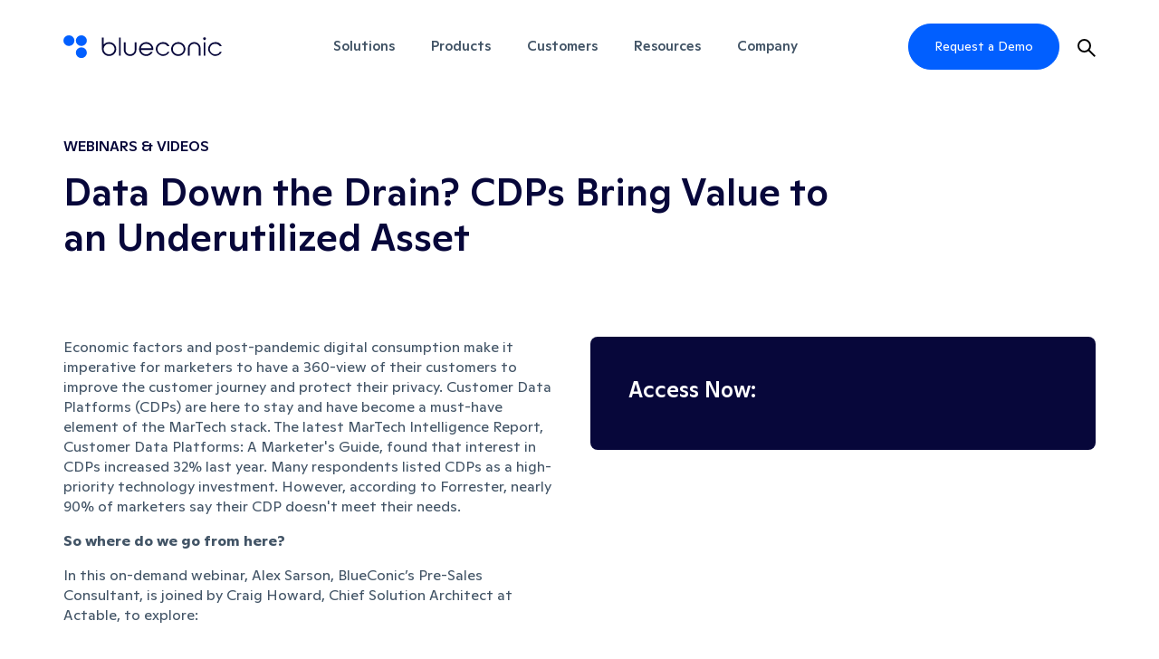

--- FILE ---
content_type: text/html; charset=utf-8
request_url: https://www.blueconic.com/resources/data-down-the-drain-cdps-bring-value-to-underutilized-asset
body_size: 10994
content:
<!-- Head -->
<!DOCTYPE html>
<html lang="en">
  <head>
    <!-- Custom Header Scripts -->
    
        <!-- Start BlueConic Tag -->
<script nonce="NlxvD6Iyp4HLp2/E7Vrb8A==" src="https://pl21.blueconic.com/script.js" async></script>
<script id="tofu_runner" src="https://public.api.tofuhq.com/tofu_embed.js"></script>
<!-- BlueConic End -->

        <!-- Start BlueConic Tag -->
<!-- BlueConic End -->
    
    
    
   <!-- Google Tag Manager -->
<script nonce='ns31oqbBxpDEGQtKWEYiSw=='>(function(w,d,s,l,i){w[l]=w[l]||[];w[l].push({'gtm.start':
  new Date().getTime(),event:'gtm.js'});var f=d.getElementsByTagName(s)[0],
  j=d.createElement(s),dl=l!='dataLayer'?'&l='+l:'';j.async=true;j.src=
  'https://www.googletagmanager.com/gtm.js?id='+i+dl;var n=d.querySelector('[nonce]');
  n&&j.setAttribute('nonce',n.nonce||n.getAttribute('nonce'));f.parentNode.insertBefore(j,f);
  })(window,document,'script','dataLayer','GTM-TWNNWFW');</script>
  <!-- End Google Tag Manager -->
    

    <!-- Meta Page Data -->
    
    <!-- SEO Overwrite Data -->
    
    <!-- Default Page Data -->
    <title>Data Down the Drain? CDPs Bring Value to an Underutilized Asset | BlueConic</title>
    <meta name="title" content="Data Down the Drain? CDPs Bring Value to an Underutilized Asset | BlueConic">
    <meta name="description" content="Find out how you can establish a CDP center of excellence for your business.">
    
    
    <meta name="viewport" content="width=device-width, initial-scale=1.0"> 
    <meta http-equiv="Content-Type" content="text/html; charset=utf-8" />

    <!-- Icons -->
    
    <link rel="apple-touch-icon" sizes="180x180" href="https://images.ctfassets.net/cffoc7tw1rd0/HkoF6CzhRUBtxQnGBInWN/7b23272a1406a84e6e3df2bda0a4a828/favicon-512x512.png?w=180&h=180&fit=fill&f=center&q=100">
    <link rel="icon" type="image/png" sizes="32x32" href="https://images.ctfassets.net/cffoc7tw1rd0/HkoF6CzhRUBtxQnGBInWN/7b23272a1406a84e6e3df2bda0a4a828/favicon-512x512.png?w=32&h=32&fit=fill&f=center&q=100">
    <link rel="icon" type="image/png" sizes="16x16" href="https://images.ctfassets.net/cffoc7tw1rd0/HkoF6CzhRUBtxQnGBInWN/7b23272a1406a84e6e3df2bda0a4a828/favicon-512x512.png?w=16&h=16&fit=fill&f=center&q=100">
    <link rel="icon"  type="image/svg+xml" href="https://images.ctfassets.net/cffoc7tw1rd0/HkoF6CzhRUBtxQnGBInWN/7b23272a1406a84e6e3df2bda0a4a828/favicon-512x512.png?w=16&h=16&fit=fill&f=center&q=100">
    <link rel="shortcut icon" href="https://images.ctfassets.net/cffoc7tw1rd0/HkoF6CzhRUBtxQnGBInWN/7b23272a1406a84e6e3df2bda0a4a828/favicon-512x512.png">
    <meta name="theme-color" content="#253B49">
    


    <!-- Open Graph / Facebook  -->
    <meta property="og:type" content="website">
    <meta property="og:url" content="/">
    
    
    <!-- SEO Overwrite Data -->
    
    <!-- Default Page Data -->
    <meta property="og:title" content="Data Down the Drain? CDPs Bring Value to an Underutilized Asset | BlueConic">
    <meta property="og:description" content="Find out how you can establish a CDP center of excellence for your business.">
    
    <meta property="og:image" content="https://images.ctfassets.net/cffoc7tw1rd0/6gjw0hsoysCjMsuo5BUMdV/adbc05461b13ab172174ec78b546c532/Graphics-Social.png?fm=jpg&w=1200&h=630&fit=fill&f=center">
    
    
    
    <!-- Twitter -->
    <meta property="twitter:card" content="summary_large_image">
    <meta property="twitter:url" content="/">
    
    <!-- SEO Overwrite Data -->
    
    <!-- Default Page Data -->
    <meta property="twitter:title" content="Data Down the Drain? CDPs Bring Value to an Underutilized Asset | BlueConic">
    <meta property="twitter:description" content="Find out how you can establish a CDP center of excellence for your business.">
    
    <meta property="twitter:image" content="https://images.ctfassets.net/cffoc7tw1rd0/6gjw0hsoysCjMsuo5BUMdV/adbc05461b13ab172174ec78b546c532/Graphics-Social.png?fm=jpg&w=1200&h=630&fit=crop&f=center">
    
    
    

    <!-- Assets -->
    <link rel="stylesheet" href="https://stackpath.bootstrapcdn.com/bootstrap/5.0.0-alpha1/css/bootstrap.min.css" integrity="sha384-r4NyP46KrjDleawBgD5tp8Y7UzmLA05oM1iAEQ17CSuDqnUK2+k9luXQOfXJCJ4I" crossorigin="anonymous">
    <link rel="stylesheet" href="https://cdn.jsdelivr.net/npm/@splidejs/splide@4.1.4/dist/css/splide.min.css" />
    <link rel='stylesheet' href='/css/styles.css?v=9490eb7'>
    <link rel="preconnect" href="https://fonts.googleapis.com">
    <link rel="preconnect" href="https://fonts.gstatic.com" crossorigin>
    <link href="https://fonts.googleapis.com/css2?family=Poppins:wght@400;500;600&display=swap" rel="stylesheet">
    <link rel="stylesheet" href="https://cdn.jsdelivr.net/npm/instantsearch.css@7.3.1/themes/reset-min.css" integrity="sha256-t2ATOGCtAIZNnzER679jwcFcKYfLlw01gli6F6oszk8=" crossorigin="anonymous">
    <link rel="stylesheet" href="https://cdn.jsdelivr.net/npm/instantsearch.css@7.4.5/themes/satellite-min.css" integrity="sha256-TehzF/2QvNKhGQrrNpoOb2Ck4iGZ1J/DI4pkd2oUsBc=" crossorigin="anonymous">

    <!-- Custom CSS -->
    
    <style nonce="ns31oqbBxpDEGQtKWEYiSw==">
        .hero-form .hero-content, .hero-form .hero-img { width: 100% }
.hero-form .hero-content { padding-top: 0;}
.bcpNotificationBarTemplate span { color: #fff !important; }
.bcpNotificationBarTemplate a { color: #0d6efd !important; }

@media screen and (min-width: 1200px) {
   .howItWorksVideo {width: 1020px;}
}

@media screen and (min-width: 992px) and (max-width: 1199px) {
   .howItWorksVideo {width: 960px;}
}

@media screen and (min-width: 768px) and (max-width: 991px) {
   .howItWorksVideo {width: 720px;}
}

@media screen and (max-width: 767px) {
   .howItWorksVideo {width: 100%;}
}
    </style>
    
    <script src="https://code.jquery.com/jquery-3.6.0.min.js" integrity="sha256-/xUj+3OJU5yExlq6GSYGSHk7tPXikynS7ogEvDej/m4=" crossorigin="anonymous"></script>
    <script src="https://cdn.jsdelivr.net/npm/algoliasearch@4.5.1/dist/algoliasearch-lite.umd.js" integrity="sha256-EXPXz4W6pQgfYY3yTpnDa3OH8/EPn16ciVsPQ/ypsjk=" crossorigin="anonymous"></script>
    <script src="https://cdn.jsdelivr.net/npm/instantsearch.js@4.8.3/dist/instantsearch.production.min.js" integrity="sha256-LAGhRRdtVoD6RLo2qDQsU2mp+XVSciKRC8XPOBWmofM=" crossorigin="anonymous"></script>
    <script src="https://cdn.jsdelivr.net/npm/@splidejs/splide@4.1.4/dist/js/splide.min.js"></script>
    <script src="https://cdnjs.com/libraries/bodymovin" type="text/javascript"></script>
    <script src="https://cdnjs.cloudflare.com/ajax/libs/lottie-web/5.12.2/lottie.min.js" integrity="sha512-jEnuDt6jfecCjthQAJ+ed0MTVA++5ZKmlUcmDGBv2vUI/REn6FuIdixLNnQT+vKusE2hhTk2is3cFvv5wA+Sgg==" crossorigin="anonymous" referrerpolicy="no-referrer"></script>
    <link rel="stylesheet" href="https://fonts.googleapis.com/css2?family=Material+Symbols+Rounded:opsz,wght,FILL,GRAD@24,400,0,0" />
    <script src="/js/scripts.js?v=9490eb7"></script>
  </head>
  
    
    <body class="page-data-down-the-drain?-cdps-bring-value-to-an-underutilized-asset show-menu-true">
    
  
  
  <!-- Google Tag Manager (noscript) -->
  <noscript><iframe src="https://www.googletagmanager.com/ns.html?id=GTM-TWNNWFW"
  height="0" width="0" style="display:none;visibility:hidden"></iframe></noscript>
  <!-- End Google Tag Manager (noscript) -->
  
 

<!-- Header / Menu -->

<!-- Menu  -->

<div class="container-fluid bg-white menu-container" id="menu-container">

    <div class="container position-relative px-0">
        <div class="row">
            <div class="col-sm-12 d-flex align-items-center">
                <nav class="navbar navbar-expand-lg w-100 py-0" aria-label="Main navigation">
                    <div class="container-fluid px-0">
        
                      <!-- Container -->
                      <div class="logo-button-container d-flex align-items-center">
                      <!-- Logo -->
                      <a href="/" aria-labelledby="Visit the BlueConic home page" class="logo">
                        
                          <img src="https://images.ctfassets.net/cffoc7tw1rd0/7utqNbwXC1s5iT4vd1B0sx/36d7f5f89cfc95c97a9c7362a37dac54/BC-logo-partial-white.svg" alt="BlueConic Logo" />
                        
                      </a>
        
                      <!-- Menu Toggle-->
                      <button class="navbar-toggler collapsed shadow-none pr-0 ml-auto" id="menu-toggle" type="button" data-bs-toggle="collapse" aria-controls="navbar-main" aria-expanded="false" aria-label="Toggle navigation">
                        <span></span>
                        <span></span>
                        <span></span>
                      </button>

                      <!-- Search -->
                      
                      <button class="search pr-0" id="search">
                        <img src="https://images.ctfassets.net/cffoc7tw1rd0/46Qh47PEmgiWx6vwoLXYsm/b4473879163a09997bb1c3e0dd527cfe/icon_Search.svg" alt="blueconic search icon" />
                        <svg class="close d-none" xmlns="http://www.w3.org/2000/svg" viewBox="0 0 20 20" width="10" height="10"> <path d="M8.114 10L.944 2.83 0 1.885 1.886 0l.943.943L10 8.113l7.17-7.17.944-.943L20 1.886l-.943.943-7.17 7.17 7.17 7.17.943.944L18.114 20l-.943-.943-7.17-7.17-7.17 7.17-.944.943L0 18.114l.943-.943L8.113 10z"></path> </svg>
                      </button>
                        <div class="search-menu-container" id="search-menu-container">
                          <div class="position-relative">
                            <div id="searchbox"></div>
                            <button id="close-search" class="d-none"><svg class="close" xmlns="http://www.w3.org/2000/svg" viewBox="0 0 20 20" width="10" height="10"> <path d="M8.114 10L.944 2.83 0 1.885 1.886 0l.943.943L10 8.113l7.17-7.17.944-.943L20 1.886l-.943.943-7.17 7.17 7.17 7.17.943.944L18.114 20l-.943-.943-7.17-7.17-7.17 7.17-.944.943L0 18.114l.943-.943L8.113 10z"></path> </svg></button>
                          </div>
                      </div>
                      <div class="search-results-container d-flex flex-column" id="search-results-container">
                        <div id="hits" class="search-results"></div>
                      </div>
                      

                    </div>
                    <!-- End of Menu Container -->
                
                      <!-- Menu -->
                      <div class="collapse navbar-collapse d-flex align-items-center justify-content-center" id="navbar-main">
                        <ul id="menu-main" class="menu-list navbar-nav nav-links justify-content-center ml-auto mt-0">
                            
                            
                              <!-- List Item -->
                              <!-- Active List Item -->
                              <li 
                              
                                class="menu-item nav-item d-flex align-items-stretch dropdown py-4 position-relative">
                              
                              

        
                                  <!-- Menu Item + Column 1-->
                                  
                                  <a class="menu-item nav-link w-100 d-flex align-items-center justify-content-center bold" 
                                    id="what-is-the-customer-growth-engine"         
                                    href="/what-is-the-customer-growth-engine"
                                    aria-labelledby="Learn more about BlueConic Solutions"
                                    >

                                    <!-- Menu Item Title -->
                                    Solutions
                                    <!-- End of Menu Item Title -->

                                    <!-- Mobile Toggle -->
                                    <span class="dropdown-toggle-span" 
                                          id="what-is-the-customer-growth-engine-button"
                                          data-url="what-is-the-customer-growth-engine">
                                      <img src="/images/right-arrow.svg" alt="dropdown icon"/>
                                    </span>
                                    <!-- End of Mobile Toggle -->
                                  </a>
                                  

                                  <!-- Dropdown -->
                                  
                                  
                                  <!-- Dropdown Offset ( more than 2 columns ) -->
                                  <div class="dropdown-menu menu-offset" id="what-is-the-customer-growth-engine-dropdown">
                                  


                                   

                                    <!-- Column 1 Featured Content -->
                                    
                                      <div class="menu-col col1 position-relative d-flex align-items-center flex-column">
                                    
                                    
                                      <a 
                                        href="/what-is-the-customer-growth-engine" 
                                        aria-labelledby="Learn more aboutSolutions"
                                        class="col-sm-121-main col1-main d-flex flex-column p-4 p-xl-5 w-100 h-100 align-items-center">

                                        

                                        <span>Solutions</span><span>What the Customer Growth Engine is—and why it matters.</span>   
                                        
                                        
                                        <span class="btn outline mt-4 mr-0">What It Is</span>
                                      </a>
                                      
                                      <!-- Column 1 Featured Bottom -->
                                      
                                      <!-- End of Column 1 Featured Bottom -->
                                          
                                    </div>
                                    <!-- End of Column 1 Featured Content-->
                                    
                                   
                                    
                                      <div class="menu-col menu-col-secondary col2 position-relative p-3 py-4 p-xl-5 d-flex flex-column">
                                      <span>Use Cases</span><a href="/lead-generation" aria-labelledby="Learn more about Lead Generation">Lead Generation</a><a href="/product-discovery" aria-labelledby="Learn more about Product Discovery">Product Discovery</a><a href="/cart-abandonment" aria-labelledby="Learn more about Cart Abandonment">Cart Abandonment</a><a href="/next-best-action" aria-labelledby="Learn more about Next Best Action">Next Best Action</a>
                                    </div>
                                      
                                    
                                      <div class="menu-col menu-col-secondary col3 position-relative p-3 py-4 p-xl-5 d-flex flex-column">
                                      <span>Industry</span><a href="/retail" aria-labelledby="Learn more about Retail">Retail</a><a href="/consumer-goods" aria-labelledby="Learn more about Consumer Goods">Consumer Goods</a><a href="/travel-and-hospitality" aria-labelledby="Learn more about Travel & Hospitality">Travel & Hospitality</a><a href="/financial-services" aria-labelledby="Learn more about Financial Services">Financial Services</a>
                                    </div>
                                      
                                    
                                    
                                    
                                    </div>
                                  
                              </li>
                            
                            
                              <!-- List Item -->
                              <!-- Active List Item -->
                              <li 
                              
                                class="menu-item nav-item d-flex align-items-stretch dropdown py-4 position-relative">
                              
                              

        
                                  <!-- Menu Item + Column 1-->
                                  
                                  <a class="menu-item nav-link w-100 d-flex align-items-center justify-content-center bold" 
                                    id="customer-growth-engine"         
                                    href="/customer-growth-engine"
                                    aria-labelledby="Learn more about BlueConic Products"
                                    >

                                    <!-- Menu Item Title -->
                                    Products
                                    <!-- End of Menu Item Title -->

                                    <!-- Mobile Toggle -->
                                    <span class="dropdown-toggle-span" 
                                          id="customer-growth-engine-button"
                                          data-url="customer-growth-engine">
                                      <img src="/images/right-arrow.svg" alt="dropdown icon"/>
                                    </span>
                                    <!-- End of Mobile Toggle -->
                                  </a>
                                  

                                  <!-- Dropdown -->
                                  
                                  
                                  <!-- Dropdown No Offest -->
                                  <div class="dropdown-menu" id="customer-growth-engine-dropdown">
                                  


                                   

                                    <!-- Column 1 Featured Content -->
                                    
                                      <div class="menu-col col1 position-relative d-flex align-items-center flex-column">
                                    
                                    
                                      <a 
                                        href="/customer-growth-engine" 
                                        aria-labelledby="Learn more aboutProducts"
                                        class="col-sm-121-main col1-main d-flex flex-column p-4 p-xl-5 w-100 h-100 align-items-center">

                                        

                                        <span>Products</span><span>What powers the Customer Growth Engine—and how it works.</span>   
                                        
                                        
                                        <span class="btn outline mt-4 mr-0">How It Works</span>
                                      </a>
                                      
                                      <!-- Column 1 Featured Bottom -->
                                      
                                      <!-- End of Column 1 Featured Bottom -->
                                          
                                    </div>
                                    <!-- End of Column 1 Featured Content-->
                                    
                                   
                                    
                                      <div class="menu-col menu-col-secondary col2 position-relative p-3 py-4 p-xl-5 d-flex flex-column">
                                      <span>Products</span><a href="/experiences-by-jebbit" aria-labelledby="Learn more about Experiences">Experiences</a><a href="/blueconic-cdp" aria-labelledby="Learn more about Customer Data Platform">Customer Data Platform</a>
                                    </div>
                                      
                                    
                                    
                                    
                                    
                                    </div>
                                  
                              </li>
                            
                            
                              <!-- List Item -->
                              <!-- Active List Item -->
                              <li 
                              
                                class="menu-item nav-item d-flex align-items-stretch dropdown py-4 position-relative">
                              
                              

        
                                  <!-- Menu Item + Column 1-->
                                  
                                  <a class="menu-item nav-link w-100 d-flex align-items-center justify-content-center bold" 
                                    id="customers"         
                                    href="/customers"
                                    aria-labelledby="Learn more about BlueConic Customers"
                                    >

                                    <!-- Menu Item Title -->
                                    Customers
                                    <!-- End of Menu Item Title -->

                                    <!-- Mobile Toggle -->
                                    <span class="dropdown-toggle-span" 
                                          id="customers-button"
                                          data-url="customers">
                                      <img src="/images/right-arrow.svg" alt="dropdown icon"/>
                                    </span>
                                    <!-- End of Mobile Toggle -->
                                  </a>
                                  

                                  <!-- Dropdown -->
                                  
                                  
                                  <!-- Dropdown No Offest -->
                                  <div class="dropdown-menu" id="customers-dropdown">
                                  


                                   

                                    <!-- Column 1 Featured Content -->
                                    
                                      <div class="menu-col col1 position-relative d-flex align-items-center flex-column">
                                    
                                    
                                      <a 
                                        href="/customers" 
                                        aria-labelledby="Learn more aboutCustomers"
                                        class="col-sm-121-main col1-main d-flex flex-column p-4 p-xl-5 w-100 h-100 align-items-center">

                                        

                                        <span>Customers</span><span>Learn from customers who have grown with BlueConic.</span>   
                                        
                                        
                                        <span class="btn outline mt-4 mr-0">Explore Case Studies</span>
                                      </a>
                                      
                                      <!-- Column 1 Featured Bottom -->
                                      
                                      <!-- End of Column 1 Featured Bottom -->
                                          
                                    </div>
                                    <!-- End of Column 1 Featured Content-->
                                    
                                   
                                    
                                      <div class="menu-col menu-col-secondary col2 position-relative p-3 py-4 p-xl-5 d-flex flex-column">
                                      <span>Customers</span><a href="/./customers" aria-labelledby="Learn more about Case Studies">Case Studies</a><a href="/resources/category/customer-stories" aria-labelledby="Learn more about our Customer Stories resources">Customer Stories</a>
                                    </div>
                                      
                                    
                                    
                                    
                                    
                                    </div>
                                  
                              </li>
                            
                            
                              <!-- List Item -->
                              <!-- Active List Item -->
                              <li 
                              
                                class="menu-item nav-item d-flex align-items-stretch dropdown py-4 position-relative">
                              
                              

        
                                  <!-- Menu Item + Column 1-->
                                  
                                  <a class="menu-item nav-link w-100 d-flex align-items-center justify-content-center bold" 
                                    id="resources"         
                                    href="/resources"
                                    aria-labelledby="Learn more about BlueConic Resources"
                                    >

                                    <!-- Menu Item Title -->
                                    Resources
                                    <!-- End of Menu Item Title -->

                                    <!-- Mobile Toggle -->
                                    <span class="dropdown-toggle-span" 
                                          id="resources-button"
                                          data-url="resources">
                                      <img src="/images/right-arrow.svg" alt="dropdown icon"/>
                                    </span>
                                    <!-- End of Mobile Toggle -->
                                  </a>
                                  

                                  <!-- Dropdown -->
                                  
                                  
                                  <!-- Dropdown Offset ( more than 2 columns ) -->
                                  <div class="dropdown-menu menu-offset" id="resources-dropdown">
                                  


                                   

                                    <!-- Column 1 Featured Content -->
                                    
                                      <div class="menu-col col1 position-relative d-flex align-items-center flex-column">
                                    
                                    
                                      <a 
                                        href="/resources" 
                                        aria-labelledby="Learn more aboutResources"
                                        class="col-sm-121-main col1-main d-flex flex-column p-4 p-xl-5 w-100 h-100 align-items-center">

                                        

                                        <span>Resources </span><span>Proven plays, fresh insights, and zero fluff to keep you growing.</span>   
                                        
                                        
                                        <span class="btn outline mt-4 mr-0">Growth Resources</span>
                                      </a>
                                      
                                      <!-- Column 1 Featured Bottom -->
                                      
                                      <!-- End of Column 1 Featured Bottom -->
                                          
                                    </div>
                                    <!-- End of Column 1 Featured Content-->
                                    
                                   
                                    
                                      <div class="menu-col menu-col-secondary col2 position-relative p-3 py-4 p-xl-5 d-flex flex-column">
                                      <span>Learn</span><a href="/what-is-the-customer-growth-engine" aria-labelledby="Learn more about What is the Customer Growth Engine?">What is the Customer Growth Engine?</a><a href="/resources" aria-labelledby="Learn more about Growth Resources">Growth Resources</a><a href="/./resources/category/customer-stories" aria-labelledby="Learn more about Customer Stories">Customer Stories</a><a href="/resources/category/blog" aria-labelledby="Learn more about our Blog resources">Blog</a><a href="/trust-center" aria-labelledby="Learn more about Trust Center">Trust Center</a>
                                    </div>
                                      
                                    
                                      <div class="menu-col menu-col-secondary col3 position-relative p-3 py-4 p-xl-5 d-flex flex-column">
                                      <span>Use</span><a href="/connections" aria-labelledby="Learn more about Connections">Connections</a><a href="https://support.blueconic.com/en/" aria-labelledby="Learn more about CDP Help Center" target="_blank" rel="noreferrer">CDP Help Center</a><a href="https://support-experiences.blueconic.com/en/" aria-labelledby="Learn more about Experiences Help Center" target="_blank" rel="noreferrer">Experiences Help Center</a><a href="/blueconic-university" aria-labelledby="Learn more about BlueConic University">BlueConic University</a><a href="/services" aria-labelledby="Learn more about Services">Services</a>
                                    </div>
                                      
                                    
                                    
                                    
                                    </div>
                                  
                              </li>
                            
                            
                              <!-- List Item -->
                              <!-- Active List Item -->
                              <li 
                              
                                class="menu-item nav-item d-flex align-items-stretch dropdown py-4 position-relative">
                              
                              

        
                                  <!-- Menu Item + Column 1-->
                                  
                                  <a class="menu-item nav-link w-100 d-flex align-items-center justify-content-center bold" 
                                    id="about"         
                                    href="/about"
                                    aria-labelledby="Learn more about BlueConic Company"
                                    >

                                    <!-- Menu Item Title -->
                                    Company
                                    <!-- End of Menu Item Title -->

                                    <!-- Mobile Toggle -->
                                    <span class="dropdown-toggle-span" 
                                          id="about-button"
                                          data-url="about">
                                      <img src="/images/right-arrow.svg" alt="dropdown icon"/>
                                    </span>
                                    <!-- End of Mobile Toggle -->
                                  </a>
                                  

                                  <!-- Dropdown -->
                                  
                                  
                                  <!-- Dropdown No Offest -->
                                  <div class="dropdown-menu" id="about-dropdown">
                                  


                                   

                                    <!-- Column 1 Featured Content -->
                                    
                                      <div class="menu-col col1 position-relative d-flex align-items-center flex-column">
                                    
                                    
                                      <a 
                                        href="/about" 
                                        aria-labelledby="Learn more aboutCompany"
                                        class="col-sm-121-main col1-main d-flex flex-column p-4 p-xl-5 w-100 h-100 align-items-center">

                                        

                                        <span>Company</span><span>Meet the team building the Customer Growth Engine—and reshaping what marketing can do.</span>   
                                        
                                        
                                        <span class="btn outline mt-4 mr-0">About Us</span>
                                      </a>
                                      
                                      <!-- Column 1 Featured Bottom -->
                                      
                                      <!-- End of Column 1 Featured Bottom -->
                                          
                                    </div>
                                    <!-- End of Column 1 Featured Content-->
                                    
                                   
                                    
                                      <div class="menu-col menu-col-secondary col2 position-relative p-3 py-4 p-xl-5 d-flex flex-column">
                                      <span>About</span><a href="/about/news" aria-labelledby="Learn more about About Us News">News</a><a href="/our-company/leadership" aria-labelledby="Learn more about Our Company Leadership">Leadership</a><a href="/events" aria-labelledby="Learn more about Events">Events</a><a href="/partners/directory" aria-labelledby="Learn more about Partners Partners ">Partners </a><a href="/about/careers" aria-labelledby="Learn more about About Us Careers">Careers</a><a href="/contact" aria-labelledby="Learn more about Contact">Contact</a>
                                    </div>
                                      
                                    
                                    
                                    
                                    
                                    </div>
                                  
                              </li>
                            
                            </ul>
                            <div class="right-nav ml-md-4 ml-xl-auto mt-4 mt-lg-0 d-flex align-items-center pt-4 pt-lg-0">
                              <a 
                                href="/request-demo" 
                                aria-labelledby="Request a demo with BlueConic today"
                                class="btn btn-blue mr-0 mb-0">
                                Request a Demo
                              </a>
                            </div>
                      </div>
                      
                    </div>
                  </nav>
            </div>
        </div>
    </div>
</div>

<script nonce="ns31oqbBxpDEGQtKWEYiSw==">
  document.getElementById("menu-toggle").addEventListener("click", toggleMenu);
    function toggleMenu(){
        let overlay = document.getElementById('overlay');
        let toggle = document.getElementById('menu-toggle');
        let menu = document.getElementById('navbar-main');
        let menuContainer = document.getElementById('menu-container');
        overlay.classList.toggle('active');
        menuContainer.classList.toggle('active');
        toggle.classList.toggle('collapsed');
        menu.classList.toggle('show');
    }

    const menuDropdownLinks = document.querySelectorAll(".dropdown-toggle-span");

    for (const link of menuDropdownLinks) {
        link.addEventListener("click", toggleMobileMenu);
    }

    function toggleMobileMenu(event) {
        event.preventDefault(); 
        let el = event.currentTarget.getAttribute("data-url");
        let dropdown = document.getElementById(el + '-dropdown');
        let elem = document.getElementById(el + '-button');
        dropdown.classList.toggle("show");
        elem.classList.toggle("active");
    }
 
    function searchElastic(e) { 
          let searchResults = document.getElementById("search-results");
          let searchStats = document.getElementById("search-stats");
          searchResults.innerHTML = "";
          searchStats.innerHTML = "";
          searchResults.classList.remove("show");
          searchStats.classList.remove("show");
          if(e.key === 'Enter') {
              showFullscreenSearch();
          }
          if(e.target.value != ""){
              client
              .search(e.target.value, options)
              .then(resultList => {
                  searchResults.innerHTML = "";
                  searchResults.classList.add("show");
                  if(resultList.results.length > 0){
                      searchStats.classList.add("show");
                      searchStats.innerHTML = 'Showing <b>1 - ' + resultList.results.length + '</b> of <b>' + resultList.results.length + '</b> for "' + e.target.value + '"';
                  }
                  resultList.results.forEach(result => {
                      let link = document.createElement("a");
                      link.href = result.getRaw("url");
                      link.title = result.getRaw("title");
                      let title = document.createElement("p");
                      title.innerHTML = result.getRaw("title");
                      let body = document.createElement("p");
                      body.innerHTML = result.getSnippet("body_content");
                      link.appendChild(title);
                      link.appendChild(body);
                      searchResults.appendChild(link);
                  });
              })
              .catch(error => {
                //console.log(`error: ${error}`);
              });
          }
      }



</script>



<main id="mcas">



<!-- Main Content -->


  
    <!-- Gated Asset -->
    <div class="container-fluid component-container visible mt-4 pt-0 pt-md-4 gated-post-container">
    <div class="container px-0">
      <div class="row">
        <div class="col-sm-12 col-md-9 col-lg-9 d-flex flex-column">
          <span class="type text-uppercase mb-3 label small">Webinars &amp; Videos</span>
          <h1 class="headline mt-0">Data Down the Drain? CDPs Bring Value to an Underutilized Asset</h1>
        </div>
      </div>
      <div class="row">
        <div class="col-sm-12 col-md-6 col-xxl-7 d-flex flex-column post pr-md-4">
          <div class="content">
            <p>Economic factors and post-pandemic digital consumption make it imperative for marketers to have a 360-view of their customers to improve the customer journey and protect their privacy. Customer Data Platforms (CDPs) are here to stay and have become a must-have element of the MarTech stack.

The latest MarTech Intelligence Report, Customer Data Platforms: A Marketer's Guide, found that interest in CDPs increased 32% last year. Many respondents listed CDPs as a high-priority technology investment. However, according to Forrester, nearly 90% of marketers say their CDP doesn't meet their needs.</p><p><span class="bold">So where do we go from here?</span></p><p>In this on-demand webinar, Alex Sarson, BlueConic’s Pre-Sales Consultant, is joined by Craig Howard, Chief Solution Architect at Actable, to explore:</p><ul><li><p>Why customer data platforms are a must-have solution</p></li><li><p>How marketers connect the dots between business expectations and the reality of CDP solutions</p></li><li><p>The biggest challenges when vetting, investing and using CDP technology</p></li><li><p>How companies like HEINEKEN USA and VF Corporation realize the full value of their CDP implementation</p></li></ul><p></p>
          </div>
        </div>
        
        <div class="col-sm-12 col-md-6 col-xxl-5 d-flex flex-column">
          <div class="gated-form rounded">

            
              
            

            <h4 class="mb-2">Access Now:</h4>
            <script src="//358-XTM-616.mktoweb.com/js/forms2/js/forms2.min.js"></script> <form id="mktoForm_1035"></form> <script>
              
              
              MktoForms2.loadForm("//358-XTM-616.mktoweb.com", "358-XTM-616", 1035, function(form) {
                //Add an onSuccess handler
                form.onSuccess(function(values, followUpUrl) {
                    // Take the lead to a different page on successful submit, ignoring the form's configured followUpUrl
                    location.href = "/inside/" + "data-down-the-drain-cdps-bring-value-to-underutilized-asset";
                    // Return false to prevent the submission handler continuing with its own processing
                    return false;
                });
            });
            </script>
          </div>
        </div>
        
      </div>
    </div>
  </div>    
    <!-- End of Gated Asset-->
  


<!-- End of Main Content -->

<!-- Related Posts -->


<!-- End of Related Articles -->


<!-- End of Page content -->

<!-- Footer -->
<script>
  const loc = window.location.toString();
  
  const cerosIframes = document.querySelectorAll('.ceros-experience');
  
  cerosIframes.forEach(iframe => {
      const url = new URL(iframe.src, window.location.href);
  
      if (loc.includes('?')) {
          const params = loc.split('?')[1];
  
          if (url.search) {
              url.search += '&' + params;
          } else {
              url.search = params;
          }
      }
  
      iframe.src = url.toString();
  });
  </script>
</main>
<footer class="container-fluid">
    <div class="container py-0 py-md-4 px-0">
        <div class="row">
            <div class="col-sm-12 col-lg-3 p-lg-0">
                
                    <a href="/" aria-labelledby="Link to home page" class="d-flex logo">
                        <img src="https://images.ctfassets.net/cffoc7tw1rd0/7utqNbwXC1s5iT4vd1B0sx/36d7f5f89cfc95c97a9c7362a37dac54/BC-logo-partial-white.svg" alt="" />
                    </a>
                
            </div>
            <div class="col-sm-12 col-lg-9 p-lg-0 pb-lg-4 ">
                <div class="row footer-menu d-flex justify-content-between flex-wrap">
                    <!-- Menu -->

                    <!-- Solutions Menu -->
                    <div class="col-sm-12 col-lg-2">
                        <ul id="menu-main" class="navbar-nav nav-links d-flex flex-column flex-wrap mt-0">
                            <li class="menu-item nav-item d-flex flex-column align-items-stretch dropdown w-100 mr-4 mr-md-0">
                                <a class="menu-item nav-link bold px-0 menu-label d-flex align-items-center" 
                                    href="/what-is-the-customer-growth-engine" 
                                    aria-labelledby="Learn more about BlueConic Use Cases">Use Cases

                                    <!-- Mobile Toggle -->
                                    <span class="dropdown-toggle-span" 
                                        id="use-cases-mobile-button"
                                        data-url="use-cases-mobile">
                                        <img src="/images/right-arrow.svg" alt="dropdown icon"/>
                                    </span>
                                    <!-- End of Mobile Toggle -->

                                </a>

                                <div class="dropdown-menu border-0" id="use-cases-mobile-dropdown">
                                    <ul class="m-0 p-0">
                                        <li class="menu-item nav-item d-flex align-items-stretch no-dropdown mr-4 mr-md-0">
                                            <a class="menu-item nav-link bold px-0" 
                                                href="/lead-generation" 
                                                aria-labelledby="Learn more about BlueConic for Lead Generation">Lead Generation</a>
                                        </li>
                                        <li class="menu-item nav-item d-flex align-items-stretch no-dropdown mr-4 mr-md-0">
                                            <a class="menu-item nav-link bold px-0" 
                                                href="/product-discovery" 
                                                aria-labelledby="Learn more about BlueConic for Product Discovery">Product Discovery</a>
                                        </li>
                                        <li class="menu-item nav-item d-flex align-items-stretch no-dropdown mr-4 mr-md-0">
                                            <a class="menu-item nav-link bold px-0" 
                                                href="/cart-abandonment" 
                                                aria-labelledby="Learn more about BlueConic for Cart Abandonment">Cart Abandonment</a>
                                        </li>

                                        <li class="menu-item nav-item d-flex align-items-stretch no-dropdown mr-4 mr-md-0">
                                            <a class="menu-item nav-link bold px-0" 
                                                href="/next-best-action" 
                                                aria-labelledby="Learn more about BlueConic for Next Best Action">Next Best Action</a>
                                        </li>
                                    </ul>
                                </div>
                            </li>
                        </ul>
                    </div>
                    <!-- End of Solutions Menu -->
                    
                    <!-- Platform Menu -->
                    <div class="col-sm-12 col-lg-2">
                        <ul id="menu-main" class="navbar-nav nav-links d-flex flex-column flex-wrap mt-0">
                            <li class="menu-item nav-item d-flex flex-column align-items-stretch dropdown w-100 mr-4 mr-md-0">
                                <a class="menu-item nav-link bold px-0 menu-label d-flex align-items-center" 
                                    href="/customer-growth-engine" 
                                    aria-labelledby="Learn more about the BlueConic Products">Products

                                    <!-- Mobile Toggle -->
                                    <span class="dropdown-toggle-span" 
                                        id="platform-mobile-button"
                                        data-url="platform-mobile">
                                        <img src="/images/right-arrow.svg" alt="dropdown icon"/>
                                    </span>
                                    <!-- End of Mobile Toggle -->
                                </a>

                                <div class="dropdown-menu border-0" id="platform-mobile-dropdown">
                                    <ul class="m-0 p-0">
                                        
                                        <li class="menu-item nav-item d-flex align-items-stretch no-dropdown mr-4 mr-md-0">
                                            <a class="menu-item nav-link bold px-0" 
                                                href="/experiences-by-jebbit"
                                                aria-labelledby="Learn more about BlueConic Experiences">Experiences</a>
                                        </li>
                                        <li class="menu-item nav-item d-flex align-items-stretch no-dropdown mr-4 mr-md-0">
                                            <a class="menu-item nav-link bold px-0" 
                                                href="/blueconic-cdp" 
                                                aria-labelledby="Learn more about the BlueConic CDP">CDP</a>
                                        </li>
                                    </ul>
                                </div>
                            </li>
                        </ul>
                    </div>
                    <!-- End of Platform Menu -->

                    <!-- Resources Menu -->
                    <div class="col-sm-12 col-lg-2">
                        <ul id="menu-main" class="navbar-nav nav-links d-flex flex-column flex-wrap mt-0">
                            <li class="menu-item nav-item d-flex flex-column align-items-stretch dropdown w-100 mr-4 mr-md-0">
                                <a class="menu-item nav-link bold px-0 menu-label d-flex align-items-center" 
                                    href="/resources" 
                                    aria-labelledby="Learn more about BlueConic Resources">Resources

                                    <!-- Mobile Toggle -->
                                    <span class="dropdown-toggle-span" 
                                        id="resources-mobile-button"
                                        data-url="resources-mobile">
                                    <img src="/images/right-arrow.svg" alt="dropdown icon"/>
                                    </span>
                                    <!-- End of Mobile Toggle -->

                                </a>

                                    <div class="dropdown-menu border-0" id="resources-mobile-dropdown">
                                        <ul class="m-0 p-0">
                                            <li class="menu-item nav-item d-flex align-items-stretch no-dropdown mr-4 mr-md-0">
                                                <a class="menu-item nav-link bold px-0" 
                                                href="/what-is-the-customer-growth-engine" 
                                                aria-labelledby="Learn more about BlueConic Customer Growth Engine">What Is a Customer Growth Engine?</a>
                                            </li>
                                            <li class="menu-item nav-item d-flex align-items-stretch no-dropdown mr-4 mr-md-0">
                                                <a class="menu-item nav-link bold px-0" 
                                                    href="/resources" 
                                                    aria-labelledby="Learn more in the BlueConic Resource Center">Resource Center</a>
                                            </li>
                                            <li class="menu-item nav-item d-flex align-items-stretch no-dropdown mr-4 mr-md-0">
                                                <a class="menu-item nav-link bold px-0" 
                                                    href="/customers" 
                                                    aria-labelledby="Learn more about BlueConic Customer Stories">Customer Stories</a>
                                            </li>
                                            <li class="menu-item nav-item d-flex align-items-stretch no-dropdown mr-4 mr-md-0">
                                                <a class="menu-item nav-link bold px-0" 
                                                    href="/connections" 
                                                    aria-labelledby="Learn more about BlueConic Connections">Connections</a>
                                            </li>
                                            <li class="menu-item nav-item d-flex align-items-stretch no-dropdown mr-4 mr-md-0">
                                                <a class="menu-item nav-link bold px-0" 
                                                    href="https://support.blueconic.com/en/" 
                                                    target="_blank"
                                                    aria-labelledby="Learn more with the BlueConic CDP Help Center">CDP Help Center</a>
                                            </li>
                                            <li class="menu-item nav-item d-flex align-items-stretch no-dropdown mr-4 mr-md-0">
                                                <a class="menu-item nav-link bold px-0" 
                                                    href="https://help.jebbit.com/en" 
                                                    target="_blank"
                                                    aria-labelledby="Learn more with the BlueConic Experiences Help Center">Experiences Help Center</a>
                                            </li>
                                            <li class="menu-item nav-item d-flex align-items-stretch no-dropdown mr-4 mr-md-0">
                                                <a class="menu-item nav-link bold px-0" 
                                                    href="/blueconic-university"
                                                    aria-labelledby="Learn more with the BlueConic BlueConic University">BlueConic University</a>
                                            </li>
                                            <li class="menu-item nav-item d-flex align-items-stretch no-dropdown mr-4 mr-md-0">
                                                <a class="menu-item nav-link bold px-0" 
                                                    href="/services"
                                                    aria-labelledby="Learn more about BlueConic Services">Services</a>
                                            </li>
                                        </ul>
                                    </div>
                            </li>
                        </ul>
                    </div>
                    <!-- End of Resources Menu -->

                    <!-- Company Menu -->
                    <div class="col-sm-12 col-lg-2">
                        <ul id="menu-main" class="navbar-nav nav-links d-flex flex-column flex-wrap mt-0">
                            <li class="menu-item nav-item d-flex flex-column align-items-stretch dropdown w-100 mr-4 mr-md-0">
                                <a class="menu-item nav-link bold px-0 menu-label d-flex align-items-center" 
                                    href="/about" 
                                    title="Learn more about the BlueConic Company" 
                                    aria-label="Learn more about the BlueConic Company">Company

                                    <!-- Mobile Toggle -->
                                    <span class="dropdown-toggle-span" 
                                        id="company-mobile-button"
                                        data-url="company-mobile">
                                        <img src="/images/right-arrow.svg" alt="dropdown icon"/>
                                    </span>
                                    <!-- End of Mobile Toggle -->

                                </a>

                                    <div class="dropdown-menu border-0" id="company-mobile-dropdown">
                                        <ul class="m-0 p-0">
                                            <li class="menu-item nav-item d-flex align-items-stretch no-dropdown mr-4 mr-md-0">
                                                <a class="menu-item nav-link bold px-0" 
                                                    href="/about" 
                                                    title="Learn more about the BlueConic Company" 
                                                    aria-label="Learn more about the BlueConic Company">About</a>
                                            </li>
                                            <li class="menu-item nav-item d-flex align-items-stretch no-dropdown mr-4 mr-md-0">
                                                <a class="menu-item nav-link bold px-0" 
                                                    href="/about/news" 
                                                    title="Learn more about the latest BlueConic News" 
                                                    aria-label="Learn more about the latest BlueConic News">News</a>
                                            </li>
                                            <li class="menu-item nav-item d-flex align-items-stretch no-dropdown mr-4 mr-md-0">
                                                <a class="menu-item nav-link bold px-0" 
                                                    href="/our-company/leadership" 
                                                    title="Learn more about the BlueConic Leadership" 
                                                    aria-label="Learn more about the BlueConic Leadership">Leadership</a>
                                            </li>
                                            <li class="menu-item nav-item d-flex align-items-stretch no-dropdown mr-4 mr-md-0">
                                                <a class="menu-item nav-link bold px-0" 
                                                    href="/about/careers" 
                                                    title="Learn more about careers at BlueConic" 
                                                    aria-label="Learn more about careers at BlueConic">Careers</a>
                                            </li>
                                            <li class="menu-item nav-item d-flex align-items-stretch no-dropdown mr-4 mr-md-0">
                                                <a class="menu-item nav-link bold px-0" 
                                                    href="/events" 
                                                    title="Learn more about past and upcoming BlueConic Events" 
                                                    aria-label="Learn more about past and upcoming BlueConic Events">Events</a>
                                            </li>
                                            <li class="menu-item nav-item d-flex align-items-stretch no-dropdown mr-4 mr-md-0">
                                                <a class="menu-item nav-link bold px-0" 
                                                    href="/about/partners/directory" 
                                                    title="Learn more about the BlueConic Partners" 
                                                    aria-label="Learn more about the BlueConic Partners">Partners</a>
                                            </li>
                                        </ul>
                                    </div>
                            </li>
                        </ul>
                    </div>
                    <!-- End of Company Menu -->

                    <!-- Contact Menu -->
                    <div class="col-sm-12 col-lg-2">
                        <ul id="menu-main" class="navbar-nav nav-links d-flex flex-column flex-wrap mt-0">
                            <li class="menu-item nav-item d-flex flex-column align-items-stretch dropdown w-100 mr-4 mr-md-0">
                                <a class="menu-item nav-link bold px-0 menu-label d-flex align-items-center" 
                                    href="/contact" 
                                    title="Contact BlueConic" 
                                    aria-label="Contact BlueConic">Contact

                                    <!-- Mobile Toggle -->
                                    <span class="dropdown-toggle-span" 
                                        id="contact-mobile-button"
                                        data-url="contact-mobile">
                                        <img src="/images/right-arrow.svg" alt="dropdown icon"/>
                                    </span>
                                    <!-- End of Mobile Toggle -->

                                </a>

                                    <div class="dropdown-menu border-0" id="contact-mobile-dropdown">
                                        <ul class="m-0 p-0">
                                            <li class="menu-item nav-item d-flex align-items-stretch no-dropdown mr-4 mr-md-0">
                                                <a class="menu-item nav-link bold px-0" 
                                                    href="/contact" 
                                                    title="Contact BlueConic" 
                                                    aria-label="Contact BlueConic">Contact Us</a>
                                            </li>
                                            <li class="menu-item nav-item d-flex align-items-stretch no-dropdown mr-4 mr-md-0">
                                                <a class="menu-item nav-link bold px-0" 
                                                    href="/request-demo" 
                                                    title="Request a demo from BlueConic" 
                                                    aria-label="Request a demo from BlueConic">Request a Demo</a>
                                            </li>
                                            <li class="menu-item nav-item d-flex align-items-stretch no-dropdown mr-4 mr-md-0">
                                                <a class="menu-item nav-link bold px-0" 
                                                    href="tel:1-888-440-2583" 
                                                    title="Call BlueConic at +1 (888) 440-2583" 
                                                    aria-label="Call BlueConic at +1 (888) 440-2583">+1 (888) 440-2583</a>
                                            </li>
                                        </ul>
                                    </div>
                            </li>
                        </ul>
                    </div>
                    <!-- End of Contact Menu -->
                    
                <!-- End of Menu -->
                </div>
            </div>
            <div class="col-12 p-lg-0">
                <div class="row footer-menu footer-menu-bottom d-flex justify-content-between flex-wrap pt-lg-4">
                    <dic class="col-12">
                        <hr class="mt-4 mb-4">
                        <div class="row d-flex flex-wrap flex-column-reverse flex-column flex-lg-row">
                            <div class="col-12 col-lg-10 d-flex justify-content-center justify-content-lg-start align-items-center">
                                <ul id="menu-main" class="navbar-nav nav-links d-flex flex-column flex-lg-row flex-wrap mt-4 mt-lg-0">
                                    <li class="menu-item d-flex align-items-stretch no-dropdown mr-lg-4 mt-2 mb-3 mb-lg-0">
                                        <span class="mr-1">©</span> <span id="copyright-year"></span>&nbsp;BlueConic. All Rights Reserved.
                                    </li>

                                    <li class="menu-item nav-item mr-lg-4 text-center text-left-lg">
                                        <a class="menu-item nav-link" 
                                            href="/blueconic-terms-and-conditions" 
                                            title="Read BlueConic Terms and Conditions" 
                                            aria-label="Read BlueConic Terms and Conditions">Terms</a>
                                    </li>

                                    <li class="menu-item nav-item mr-lg-4 text-center text-left-lg">
                                        <a class="menu-item nav-link" 
                                            href="/disclaimer" 
                                            title="Read BlueConic's Disclaimer" 
                                            aria-label="Read BlueConic's Disclaimer">Disclaimer</a>
                                    </li>

                                    <li class="menu-item nav-item mr-lg-4 text-center text-left-lg">
                                        <a class="menu-item nav-link" 
                                            href="/privacy-policy" 
                                            title="Read BlueConic's Privacy Policy" 
                                            aria-label="Read BlueConic's Privacy Policy">Privacy Policy</a>
                                    </li>
                                    <li class="menu-item nav-item mr-lg-4 text-center text-left-lg">
                                        <a class="menu-item nav-link" 
                                            href="/permission-settings" 
                                            title="View BlueConic's Permission Settings" 
                                            aria-label="View BlueConic's Permission Settings">Permission Settings</a>
                                    </li>
                                    <li class="menu-item nav-item mr-lg-4 text-center text-left-lg">
                                        <a class="menu-item nav-link" 
                                            href="/trust-center" 
                                            title="View BlueConic's Trust Center" 
                                            aria-label="View BlueConic's Trust Center">Trust Center</a>
                                    </li>
                                    <!-- <li class="menu-item nav-item mr-lg-4 text-center text-left-lg">
                                        <a class="menu-item nav-link" 
                                            href="/do-not-sell-my-personal-information/" 
                                            title="Read BlueConic's Do Not Sell My Personal Information" 
                                            aria-label="Read BlueConic's Do Not Sell My Personal Information">Do Not Sell My Personal Information</a>
                                    </li> -->
                                </ul>
                            </div>
                            <div class="col-12 col-lg-2 d-flex justify-content-center justify-content-lg-end align-items-center">
                            <!-- Socials -->
                                <div class="footer-socials mt-4 mt-lg-0">
                                    <!-- Twitter -->
                                    
                                    <!-- LinkedIn -->
                                    
                                        <a href="https://www.linkedin.com/company/blueconic" rel="noreferrer" target="_blank" title="Visit the our LinkedIn page" 
                                            aria-label="Link to our LinkedIn page" 
                                        >
                                            <img src="https://images.ctfassets.net/cffoc7tw1rd0/51z5wyHASYZGxWlY7zZFdN/db30f5b2b23713253cc7b992f1125bdd/blueconic-linkedin.svg" alt="blueconic linkedin icon" />
                                        </a>
                                    
                                    <!-- Facebook -->
                                    
                                </div>
                            <!-- End of Socials -->
                            </div>
                        </div>
                    </div>
                </div>
            </div>
        </div>
    </div>
</footer>

<script nonce="ns31oqbBxpDEGQtKWEYiSw==">
  
      const footerDropdownLinks = document.querySelectorAll("footer .dropdown-toggle-span");
  
      for (const link of footerDropdownLinks) {
          link.addEventListener("click", toggleMobileMenu);
      }
  
      function toggleMobileMenu(event) {
          event.preventDefault(); 
          let el = event.currentTarget.getAttribute("data-url");
          let dropdown = document.getElementById(el + '-dropdown');
          let elem = document.getElementById(el + '-button');
          dropdown.classList.toggle("show");
          elem.classList.toggle("active");
      }
  </script>
  

<!-- Modal -->
<div class="modal case-study-modal align-items-center justify-content-center" id="video-modal" tabindex="-1" role="dialog" aria-labelledby="exampleModalLongTitle" aria-hidden="true">
  <div class="modal-dialog" role="document">
    <div class="modal-content">
      <div class="modal-body text-center pb-0" id="modal-body">


        <div id="modal-video-container">

            <div id="modal-video">
            
            </div>

        </div>

        <div class="w-75 mx-auto modal-video-content" id="modal-video-content">
          <span class="h4 mb-3 d-flex title justify-content-center mt-4" id="modal-title">

          </span>
          <p class="mb-4 d-flex details" id="modal-description">

          </p>
        </div>

      </div>
      <div class="modal-footer d-flex justify-content-center">
        <button type="button" class="btn btn-white" data-dismiss="modal" id="close-modal">Close</button>
      </div>
    </div>
      <!-- SVG BG Pattern -->
      <svg width="98px" height="1015px" viewBox="0 0 98 1015" version="1.1" xmlns="http://www.w3.org/2000/svg" xmlns:xlink="http://www.w3.org/1999/xlink">
        <title>Group 2 Copy 3</title>
        <g id="HOME" stroke="none" stroke-width="1" fill="none" fill-rule="evenodd">
            <g id="Group-2-Copy-3" transform="translate(48.500000, 507.500000) scale(-1, 1) rotate(90.000000) translate(-48.500000, -507.500000) translate(-447.000000, 459.000000)">
                <line x1="624" y1="12" x2="991" y2="12" id="Path-Copy-5" stroke="#E5ECF0" stroke-width="24" stroke-linecap="round" stroke-linejoin="round"></line>
                <path d="M624.5,12.5 C584.183213,12.5 551.5,45.1832133 551.5,85.5" id="Path" stroke="#FBFCFD" stroke-width="24" stroke-linecap="round" stroke-linejoin="round"></path>
                <path d="M478.5,12.5 C518.816787,12.5 551.5,45.1832133 551.5,85.5" id="Path-3" stroke="#F1F6FA" stroke-width="24" stroke-linecap="round" stroke-linejoin="round"></path>
                <line x1="-7.64163038e-14" y1="12" x2="479" y2="12" id="Path" stroke="#F1F6FA" stroke-width="24" stroke-linecap="round" stroke-linejoin="round"></line>
                <circle id="Oval-Copy" fill="#FFFFFF" fill-rule="nonzero" cx="551.5" cy="85" r="12"></circle>
                <circle id="Oval" fill="#FFFFFF" fill-rule="nonzero" cx="305.5" cy="12" r="12"></circle>
            </g>
        </g>
    </svg>
  </div>
</div>

<div id="overlay" class="overlay"></div>


<script nonce="ns31oqbBxpDEGQtKWEYiSw==">

window.addEventListener('load', function() { 
  document.getElementById("close-modal").addEventListener("click", closeModal, true);

  const videos = document.querySelectorAll(".case-study-video-btn");

  for (const video of videos) {
      //video.addEventListener("click", showModal);

      video.addEventListener("mousedown", function(e) {
        e.preventDefault();
        e.stopPropagation();

        let id = this.id;
        id = id.replace("-btn", "");

        let video = document.getElementById(id);
        let modalContent = document.getElementById("modal-video-content");
        let modalHeadline = document.getElementById("modal-title");
        let modalDescription = document.getElementById("modal-description");

        if(video){

          let videoEmbed = video.getElementsByClassName('video-embed');
          document.getElementById("modal-video").innerHTML = videoEmbed[0].innerHTML;

          let videoHeadline = video.getElementsByClassName('title');
          if(videoHeadline.length > 0){
            modalHeadline.innerHTML = videoHeadline[0].innerHTML;
          } 

          let videoDescription = video.getElementsByClassName('details');
          if(videoDescription.length > 0){
            modalDescription.innerHTML = videoDescription[0].innerHTML;
          } 

          if(videoDescription.length === 0 && videoHeadline.length === 0){
            modalContent.classList.add('no-content');
          } else {
            modalContent.classList.remove('no-content');
          }

          document.getElementById("video-modal").classList.toggle("show");
          document.getElementById("overlay").classList.toggle("d-flex");
        }
      });
  }
});

  function showModal(event){

      //console.log('Video', id);
      event.preventDefault();
      event.stopPropagation();
      let video = document.getElementById(id);
      //console.log('Selected Video: ', video);

      let videoEmbed = video.getElementsByClassName('video-embed');
      document.getElementById("modal-video").innerHTML = videoEmbed[0].innerHTML;

      let videoHeadline = video.getElementsByClassName('title');
      document.getElementById("modal-title").innerHTML = videoHeadline[0].innerHTML;

      let videoDescription = video.getElementsByClassName('details');
      document.getElementById("modal-description").innerHTML = videoDescription[0].innerHTML;

      document.getElementById("video-modal").classList.toggle("show");
      //document.getElementById("video-modal").classList.toggle("d-flex");
      document.getElementById("overlay").classList.toggle("d-flex");
  }

  function closeModal(){
      let video = document.getElementById("modal-video").cloneNode(true);

      document.getElementById("video-modal").classList.remove("show");
      //document.getElementById("video-modal").classList.remove("d-flex");
      document.getElementById("overlay").classList.remove("d-flex");
      document.getElementById("modal-video").innerHTML = "";
      document.getElementById("modal-description").innerHTML = "";
      document.getElementById("modal-title").innerHTML = "";


      //document.getElementById("modal-video-container").appendChild(video);

  }
</script>

<div id="overlay"></div>
<div id="search-overlay"></div>

<!-- Custom Scripts -->

    <script> (function(){ var s = document.createElement('script'); var h = document.querySelector('head') || document.body; s.src = 'https://acsbapp.com/apps/app/dist/js/app.js'; s.async = true; s.onload = function(){ acsbJS.init({ statementLink : '', footerHtml : '', hideMobile : false, hideTrigger : false, disableBgProcess : false, language : 'en', position : 'right', leadColor : '#146FF8', triggerColor : '#146FF8', triggerRadius : '50%', triggerPositionX : 'right', triggerPositionY : 'bottom', triggerIcon : 'people', triggerSize : 'bottom', triggerOffsetX : 20, triggerOffsetY : 20, mobile : { triggerSize : 'small', triggerPositionX : 'right', triggerPositionY : 'bottom', triggerOffsetX : 10, triggerOffsetY : 10, triggerRadius : '20' } }); }; h.appendChild(s); })();</script>

<!-- GDPR Banner -->

<!-- <div class="gdpr-banner d-none align-items-center position-fixed w-100" id="gdpr-banner">
    <p>We use cookies to improve user experience and analyze website traffic. By clicking “Accept“, you agree to our website's cookie use as described in our Cookie Policy.</p>
<p id="cookies-accept">Accept</p>

</div> -->



<!-- Scripts -->
<script src="https://cdn.jsdelivr.net/npm/@popperjs/core@2.9.1/dist/umd/popper.min.js" integrity="sha384-SR1sx49pcuLnqZUnnPwx6FCym0wLsk5JZuNx2bPPENzswTNFaQU1RDvt3wT4gWFG" crossorigin="anonymous"></script>
<script src="https://cdn.jsdelivr.net/npm/bootstrap@5.0.0-beta3/dist/js/bootstrap.min.js" integrity="sha384-j0CNLUeiqtyaRmlzUHCPZ+Gy5fQu0dQ6eZ/xAww941Ai1SxSY+0EQqNXNE6DZiVc" crossorigin="anonymous"></script>
</body>
</html>

--- FILE ---
content_type: text/css; charset=utf-8
request_url: https://www.blueconic.com/css/styles.css?v=9490eb7
body_size: 475823
content:
/* ABC Ginto */
@font-face {
  font-family: "ABC Ginto";
  src: url(/fonts/ABCGinto-Bold.woff2) format("woff2"), url(/fonts/ABCGinto-Bold.woff) format("woff");
  font-weight: bold;
  font-style: normal;
  font-display: swap;
}
@font-face {
  font-family: "ABC Ginto";
  src: url(/fonts/ABCGinto-Bold.woff2) format("woff2"), url(/fonts/ABCGinto-Bold.woff) format("woff");
  font-weight: bold;
  font-style: normal;
  font-display: swap;
}
@font-face {
  font-family: "ABC Ginto";
  src: url(/fonts/ABCGinto-BoldItalic.woff2) format("woff2"), url(/fonts/ABCGinto-BoldItalic.woff) format("woff");
  font-weight: bold;
  font-style: italic;
  font-display: swap;
}
@font-face {
  font-family: "ABC Ginto";
  src: url(/fonts/ABCGinto-BoldItalic.woff2) format("woff2"), url(/fonts/ABCGinto-BoldItalic.woff) format("woff");
  font-weight: bold;
  font-style: italic;
  font-display: swap;
}
@font-face {
  font-family: "ABC Ginto";
  src: url(/fonts/ABCGinto-MediumItalic.woff2) format("woff2"), url(/fonts/ABCGinto-MediumItalic.woff) format("woff");
  font-weight: 500;
  font-style: italic;
  font-display: swap;
}
@font-face {
  font-family: "ABC Ginto";
  src: url(/fonts/ABCGinto-Medium.woff2) format("woff2"), url(/fonts/ABCGinto-Medium.woff) format("woff");
  font-weight: 500;
  font-style: normal;
  font-display: swap;
}
@font-face {
  font-family: "ABC Ginto";
  src: url(/fonts/ABCGinto-Medium.woff2) format("woff2"), url(/fonts/ABCGinto-Medium.woff) format("woff");
  font-weight: 500;
  font-style: normal;
  font-display: swap;
}
@font-face {
  font-family: "ABC Ginto";
  src: url(/fonts/ABCGinto-MediumItalic.woff2) format("woff2"), url(/fonts/ABCGinto-MediumItalic.woff) format("woff");
  font-weight: 500;
  font-style: italic;
  font-display: swap;
}
@font-face {
  font-family: "ABC Ginto";
  src: url(/fonts/ABCGinto-RegularItalic.woff2) format("woff2"), url(/fonts/ABCGinto-RegularItalic.woff) format("woff");
  font-weight: normal;
  font-style: italic;
  font-display: swap;
}
@font-face {
  font-family: "ABC Ginto";
  src: url(/fonts/ABCGinto-Regular.woff2) format("woff2"), url(/fonts/ABCGinto-Regular.woff) format("woff");
  font-weight: normal;
  font-style: normal;
  font-display: swap;
}
@font-face {
  font-family: "ABC Ginto";
  src: url(/fonts/ABCGinto-RegularItalic.woff2) format("woff2"), url(/fonts/ABCGinto-RegularItalic.woff) format("woff");
  font-weight: normal;
  font-style: italic;
  font-display: swap;
}
@font-face {
  font-family: "ABC Ginto";
  src: url(/fonts/ABCGinto-Regular.woff2) format("woff2"), url(/fonts/ABCGinto-Regular.woff) format("woff");
  font-weight: normal;
  font-style: normal;
  font-display: swap;
}
/* Fonts */
/* Colors */
/* Spacers */
/*** USE MIXINS FOR SPACERS 5-9 THAT CHANGE BELOW TABLET ***/
/* NEW Spacers */
.m-t-0 {
  margin-top: 0px !important;
}

.m-b-0 {
  margin-bottom: 0px !important;
}

.m-y-0 {
  margin-bottom: 0px !important;
  margin-top: 0px !important;
}

.m-l-0 {
  margin-left: 0px !important;
}

.m-r-0 {
  margin-right: 0px !important;
}

.m-x-0 {
  margin-right: 0px !important;
  margin-left: 0px !important;
}

.p-t-0 {
  padding-top: 0px !important;
}

.p-b-0 {
  padding-bottom: 0px !important;
}

.p-y-0 {
  padding-bottom: 0px !important;
  padding-top: 0px !important;
}

.p-l-0 {
  padding-left: 0px !important;
}

.p-r-0 {
  padding-right: 0px !important;
}

.p-x-0 {
  padding-right: 0px !important;
  padding-left: 0px !important;
}

.m-t-1 {
  margin-top: 1px !important;
}

.m-b-1 {
  margin-bottom: 1px !important;
}

.m-y-1 {
  margin-bottom: 1px !important;
  margin-top: 1px !important;
}

.m-l-1 {
  margin-left: 1px !important;
}

.m-r-1 {
  margin-right: 1px !important;
}

.m-x-1 {
  margin-right: 1px !important;
  margin-left: 1px !important;
}

.p-t-1 {
  padding-top: 1px !important;
}

.p-b-1 {
  padding-bottom: 1px !important;
}

.p-y-1 {
  padding-bottom: 1px !important;
  padding-top: 1px !important;
}

.p-l-1 {
  padding-left: 1px !important;
}

.p-r-1 {
  padding-right: 1px !important;
}

.p-x-1 {
  padding-right: 1px !important;
  padding-left: 1px !important;
}

.m-t-2 {
  margin-top: 2px !important;
}

.m-b-2 {
  margin-bottom: 2px !important;
}

.m-y-2 {
  margin-bottom: 2px !important;
  margin-top: 2px !important;
}

.m-l-2 {
  margin-left: 2px !important;
}

.m-r-2 {
  margin-right: 2px !important;
}

.m-x-2 {
  margin-right: 2px !important;
  margin-left: 2px !important;
}

.p-t-2 {
  padding-top: 2px !important;
}

.p-b-2 {
  padding-bottom: 2px !important;
}

.p-y-2 {
  padding-bottom: 2px !important;
  padding-top: 2px !important;
}

.p-l-2 {
  padding-left: 2px !important;
}

.p-r-2 {
  padding-right: 2px !important;
}

.p-x-2 {
  padding-right: 2px !important;
  padding-left: 2px !important;
}

.m-t-3 {
  margin-top: 3px !important;
}

.m-b-3 {
  margin-bottom: 3px !important;
}

.m-y-3 {
  margin-bottom: 3px !important;
  margin-top: 3px !important;
}

.m-l-3 {
  margin-left: 3px !important;
}

.m-r-3 {
  margin-right: 3px !important;
}

.m-x-3 {
  margin-right: 3px !important;
  margin-left: 3px !important;
}

.p-t-3 {
  padding-top: 3px !important;
}

.p-b-3 {
  padding-bottom: 3px !important;
}

.p-y-3 {
  padding-bottom: 3px !important;
  padding-top: 3px !important;
}

.p-l-3 {
  padding-left: 3px !important;
}

.p-r-3 {
  padding-right: 3px !important;
}

.p-x-3 {
  padding-right: 3px !important;
  padding-left: 3px !important;
}

.m-t-4 {
  margin-top: 4px !important;
}

.m-b-4 {
  margin-bottom: 4px !important;
}

.m-y-4 {
  margin-bottom: 4px !important;
  margin-top: 4px !important;
}

.m-l-4 {
  margin-left: 4px !important;
}

.m-r-4 {
  margin-right: 4px !important;
}

.m-x-4 {
  margin-right: 4px !important;
  margin-left: 4px !important;
}

.p-t-4 {
  padding-top: 4px !important;
}

.p-b-4 {
  padding-bottom: 4px !important;
}

.p-y-4 {
  padding-bottom: 4px !important;
  padding-top: 4px !important;
}

.p-l-4 {
  padding-left: 4px !important;
}

.p-r-4 {
  padding-right: 4px !important;
}

.p-x-4 {
  padding-right: 4px !important;
  padding-left: 4px !important;
}

.m-t-5 {
  margin-top: 5px !important;
}

.m-b-5 {
  margin-bottom: 5px !important;
}

.m-y-5 {
  margin-bottom: 5px !important;
  margin-top: 5px !important;
}

.m-l-5 {
  margin-left: 5px !important;
}

.m-r-5 {
  margin-right: 5px !important;
}

.m-x-5 {
  margin-right: 5px !important;
  margin-left: 5px !important;
}

.p-t-5 {
  padding-top: 5px !important;
}

.p-b-5 {
  padding-bottom: 5px !important;
}

.p-y-5 {
  padding-bottom: 5px !important;
  padding-top: 5px !important;
}

.p-l-5 {
  padding-left: 5px !important;
}

.p-r-5 {
  padding-right: 5px !important;
}

.p-x-5 {
  padding-right: 5px !important;
  padding-left: 5px !important;
}

.m-t-6 {
  margin-top: 6px !important;
}

.m-b-6 {
  margin-bottom: 6px !important;
}

.m-y-6 {
  margin-bottom: 6px !important;
  margin-top: 6px !important;
}

.m-l-6 {
  margin-left: 6px !important;
}

.m-r-6 {
  margin-right: 6px !important;
}

.m-x-6 {
  margin-right: 6px !important;
  margin-left: 6px !important;
}

.p-t-6 {
  padding-top: 6px !important;
}

.p-b-6 {
  padding-bottom: 6px !important;
}

.p-y-6 {
  padding-bottom: 6px !important;
  padding-top: 6px !important;
}

.p-l-6 {
  padding-left: 6px !important;
}

.p-r-6 {
  padding-right: 6px !important;
}

.p-x-6 {
  padding-right: 6px !important;
  padding-left: 6px !important;
}

.m-t-7 {
  margin-top: 7px !important;
}

.m-b-7 {
  margin-bottom: 7px !important;
}

.m-y-7 {
  margin-bottom: 7px !important;
  margin-top: 7px !important;
}

.m-l-7 {
  margin-left: 7px !important;
}

.m-r-7 {
  margin-right: 7px !important;
}

.m-x-7 {
  margin-right: 7px !important;
  margin-left: 7px !important;
}

.p-t-7 {
  padding-top: 7px !important;
}

.p-b-7 {
  padding-bottom: 7px !important;
}

.p-y-7 {
  padding-bottom: 7px !important;
  padding-top: 7px !important;
}

.p-l-7 {
  padding-left: 7px !important;
}

.p-r-7 {
  padding-right: 7px !important;
}

.p-x-7 {
  padding-right: 7px !important;
  padding-left: 7px !important;
}

.m-t-8 {
  margin-top: 8px !important;
}

.m-b-8 {
  margin-bottom: 8px !important;
}

.m-y-8 {
  margin-bottom: 8px !important;
  margin-top: 8px !important;
}

.m-l-8 {
  margin-left: 8px !important;
}

.m-r-8 {
  margin-right: 8px !important;
}

.m-x-8 {
  margin-right: 8px !important;
  margin-left: 8px !important;
}

.p-t-8 {
  padding-top: 8px !important;
}

.p-b-8 {
  padding-bottom: 8px !important;
}

.p-y-8 {
  padding-bottom: 8px !important;
  padding-top: 8px !important;
}

.p-l-8 {
  padding-left: 8px !important;
}

.p-r-8 {
  padding-right: 8px !important;
}

.p-x-8 {
  padding-right: 8px !important;
  padding-left: 8px !important;
}

.m-t-9 {
  margin-top: 9px !important;
}

.m-b-9 {
  margin-bottom: 9px !important;
}

.m-y-9 {
  margin-bottom: 9px !important;
  margin-top: 9px !important;
}

.m-l-9 {
  margin-left: 9px !important;
}

.m-r-9 {
  margin-right: 9px !important;
}

.m-x-9 {
  margin-right: 9px !important;
  margin-left: 9px !important;
}

.p-t-9 {
  padding-top: 9px !important;
}

.p-b-9 {
  padding-bottom: 9px !important;
}

.p-y-9 {
  padding-bottom: 9px !important;
  padding-top: 9px !important;
}

.p-l-9 {
  padding-left: 9px !important;
}

.p-r-9 {
  padding-right: 9px !important;
}

.p-x-9 {
  padding-right: 9px !important;
  padding-left: 9px !important;
}

.m-t-10 {
  margin-top: 10px !important;
}

.m-b-10 {
  margin-bottom: 10px !important;
}

.m-y-10 {
  margin-bottom: 10px !important;
  margin-top: 10px !important;
}

.m-l-10 {
  margin-left: 10px !important;
}

.m-r-10 {
  margin-right: 10px !important;
}

.m-x-10 {
  margin-right: 10px !important;
  margin-left: 10px !important;
}

.p-t-10 {
  padding-top: 10px !important;
}

.p-b-10 {
  padding-bottom: 10px !important;
}

.p-y-10 {
  padding-bottom: 10px !important;
  padding-top: 10px !important;
}

.p-l-10 {
  padding-left: 10px !important;
}

.p-r-10 {
  padding-right: 10px !important;
}

.p-x-10 {
  padding-right: 10px !important;
  padding-left: 10px !important;
}

.m-t-11 {
  margin-top: 11px !important;
}

.m-b-11 {
  margin-bottom: 11px !important;
}

.m-y-11 {
  margin-bottom: 11px !important;
  margin-top: 11px !important;
}

.m-l-11 {
  margin-left: 11px !important;
}

.m-r-11 {
  margin-right: 11px !important;
}

.m-x-11 {
  margin-right: 11px !important;
  margin-left: 11px !important;
}

.p-t-11 {
  padding-top: 11px !important;
}

.p-b-11 {
  padding-bottom: 11px !important;
}

.p-y-11 {
  padding-bottom: 11px !important;
  padding-top: 11px !important;
}

.p-l-11 {
  padding-left: 11px !important;
}

.p-r-11 {
  padding-right: 11px !important;
}

.p-x-11 {
  padding-right: 11px !important;
  padding-left: 11px !important;
}

.m-t-12 {
  margin-top: 12px !important;
}

.m-b-12 {
  margin-bottom: 12px !important;
}

.m-y-12 {
  margin-bottom: 12px !important;
  margin-top: 12px !important;
}

.m-l-12 {
  margin-left: 12px !important;
}

.m-r-12 {
  margin-right: 12px !important;
}

.m-x-12 {
  margin-right: 12px !important;
  margin-left: 12px !important;
}

.p-t-12 {
  padding-top: 12px !important;
}

.p-b-12 {
  padding-bottom: 12px !important;
}

.p-y-12 {
  padding-bottom: 12px !important;
  padding-top: 12px !important;
}

.p-l-12 {
  padding-left: 12px !important;
}

.p-r-12 {
  padding-right: 12px !important;
}

.p-x-12 {
  padding-right: 12px !important;
  padding-left: 12px !important;
}

.m-t-13 {
  margin-top: 13px !important;
}

.m-b-13 {
  margin-bottom: 13px !important;
}

.m-y-13 {
  margin-bottom: 13px !important;
  margin-top: 13px !important;
}

.m-l-13 {
  margin-left: 13px !important;
}

.m-r-13 {
  margin-right: 13px !important;
}

.m-x-13 {
  margin-right: 13px !important;
  margin-left: 13px !important;
}

.p-t-13 {
  padding-top: 13px !important;
}

.p-b-13 {
  padding-bottom: 13px !important;
}

.p-y-13 {
  padding-bottom: 13px !important;
  padding-top: 13px !important;
}

.p-l-13 {
  padding-left: 13px !important;
}

.p-r-13 {
  padding-right: 13px !important;
}

.p-x-13 {
  padding-right: 13px !important;
  padding-left: 13px !important;
}

.m-t-14 {
  margin-top: 14px !important;
}

.m-b-14 {
  margin-bottom: 14px !important;
}

.m-y-14 {
  margin-bottom: 14px !important;
  margin-top: 14px !important;
}

.m-l-14 {
  margin-left: 14px !important;
}

.m-r-14 {
  margin-right: 14px !important;
}

.m-x-14 {
  margin-right: 14px !important;
  margin-left: 14px !important;
}

.p-t-14 {
  padding-top: 14px !important;
}

.p-b-14 {
  padding-bottom: 14px !important;
}

.p-y-14 {
  padding-bottom: 14px !important;
  padding-top: 14px !important;
}

.p-l-14 {
  padding-left: 14px !important;
}

.p-r-14 {
  padding-right: 14px !important;
}

.p-x-14 {
  padding-right: 14px !important;
  padding-left: 14px !important;
}

.m-t-15 {
  margin-top: 15px !important;
}

.m-b-15 {
  margin-bottom: 15px !important;
}

.m-y-15 {
  margin-bottom: 15px !important;
  margin-top: 15px !important;
}

.m-l-15 {
  margin-left: 15px !important;
}

.m-r-15 {
  margin-right: 15px !important;
}

.m-x-15 {
  margin-right: 15px !important;
  margin-left: 15px !important;
}

.p-t-15 {
  padding-top: 15px !important;
}

.p-b-15 {
  padding-bottom: 15px !important;
}

.p-y-15 {
  padding-bottom: 15px !important;
  padding-top: 15px !important;
}

.p-l-15 {
  padding-left: 15px !important;
}

.p-r-15 {
  padding-right: 15px !important;
}

.p-x-15 {
  padding-right: 15px !important;
  padding-left: 15px !important;
}

.m-t-16 {
  margin-top: 16px !important;
}

.m-b-16 {
  margin-bottom: 16px !important;
}

.m-y-16 {
  margin-bottom: 16px !important;
  margin-top: 16px !important;
}

.m-l-16 {
  margin-left: 16px !important;
}

.m-r-16 {
  margin-right: 16px !important;
}

.m-x-16 {
  margin-right: 16px !important;
  margin-left: 16px !important;
}

.p-t-16 {
  padding-top: 16px !important;
}

.p-b-16 {
  padding-bottom: 16px !important;
}

.p-y-16 {
  padding-bottom: 16px !important;
  padding-top: 16px !important;
}

.p-l-16 {
  padding-left: 16px !important;
}

.p-r-16 {
  padding-right: 16px !important;
}

.p-x-16 {
  padding-right: 16px !important;
  padding-left: 16px !important;
}

.m-t-17 {
  margin-top: 17px !important;
}

.m-b-17 {
  margin-bottom: 17px !important;
}

.m-y-17 {
  margin-bottom: 17px !important;
  margin-top: 17px !important;
}

.m-l-17 {
  margin-left: 17px !important;
}

.m-r-17 {
  margin-right: 17px !important;
}

.m-x-17 {
  margin-right: 17px !important;
  margin-left: 17px !important;
}

.p-t-17 {
  padding-top: 17px !important;
}

.p-b-17 {
  padding-bottom: 17px !important;
}

.p-y-17 {
  padding-bottom: 17px !important;
  padding-top: 17px !important;
}

.p-l-17 {
  padding-left: 17px !important;
}

.p-r-17 {
  padding-right: 17px !important;
}

.p-x-17 {
  padding-right: 17px !important;
  padding-left: 17px !important;
}

.m-t-18 {
  margin-top: 18px !important;
}

.m-b-18 {
  margin-bottom: 18px !important;
}

.m-y-18 {
  margin-bottom: 18px !important;
  margin-top: 18px !important;
}

.m-l-18 {
  margin-left: 18px !important;
}

.m-r-18 {
  margin-right: 18px !important;
}

.m-x-18 {
  margin-right: 18px !important;
  margin-left: 18px !important;
}

.p-t-18 {
  padding-top: 18px !important;
}

.p-b-18 {
  padding-bottom: 18px !important;
}

.p-y-18 {
  padding-bottom: 18px !important;
  padding-top: 18px !important;
}

.p-l-18 {
  padding-left: 18px !important;
}

.p-r-18 {
  padding-right: 18px !important;
}

.p-x-18 {
  padding-right: 18px !important;
  padding-left: 18px !important;
}

.m-t-19 {
  margin-top: 19px !important;
}

.m-b-19 {
  margin-bottom: 19px !important;
}

.m-y-19 {
  margin-bottom: 19px !important;
  margin-top: 19px !important;
}

.m-l-19 {
  margin-left: 19px !important;
}

.m-r-19 {
  margin-right: 19px !important;
}

.m-x-19 {
  margin-right: 19px !important;
  margin-left: 19px !important;
}

.p-t-19 {
  padding-top: 19px !important;
}

.p-b-19 {
  padding-bottom: 19px !important;
}

.p-y-19 {
  padding-bottom: 19px !important;
  padding-top: 19px !important;
}

.p-l-19 {
  padding-left: 19px !important;
}

.p-r-19 {
  padding-right: 19px !important;
}

.p-x-19 {
  padding-right: 19px !important;
  padding-left: 19px !important;
}

.m-t-20 {
  margin-top: 20px !important;
}

.m-b-20 {
  margin-bottom: 20px !important;
}

.m-y-20 {
  margin-bottom: 20px !important;
  margin-top: 20px !important;
}

.m-l-20 {
  margin-left: 20px !important;
}

.m-r-20 {
  margin-right: 20px !important;
}

.m-x-20 {
  margin-right: 20px !important;
  margin-left: 20px !important;
}

.p-t-20 {
  padding-top: 20px !important;
}

.p-b-20 {
  padding-bottom: 20px !important;
}

.p-y-20 {
  padding-bottom: 20px !important;
  padding-top: 20px !important;
}

.p-l-20 {
  padding-left: 20px !important;
}

.p-r-20 {
  padding-right: 20px !important;
}

.p-x-20 {
  padding-right: 20px !important;
  padding-left: 20px !important;
}

.m-t-21 {
  margin-top: 21px !important;
}

.m-b-21 {
  margin-bottom: 21px !important;
}

.m-y-21 {
  margin-bottom: 21px !important;
  margin-top: 21px !important;
}

.m-l-21 {
  margin-left: 21px !important;
}

.m-r-21 {
  margin-right: 21px !important;
}

.m-x-21 {
  margin-right: 21px !important;
  margin-left: 21px !important;
}

.p-t-21 {
  padding-top: 21px !important;
}

.p-b-21 {
  padding-bottom: 21px !important;
}

.p-y-21 {
  padding-bottom: 21px !important;
  padding-top: 21px !important;
}

.p-l-21 {
  padding-left: 21px !important;
}

.p-r-21 {
  padding-right: 21px !important;
}

.p-x-21 {
  padding-right: 21px !important;
  padding-left: 21px !important;
}

.m-t-22 {
  margin-top: 22px !important;
}

.m-b-22 {
  margin-bottom: 22px !important;
}

.m-y-22 {
  margin-bottom: 22px !important;
  margin-top: 22px !important;
}

.m-l-22 {
  margin-left: 22px !important;
}

.m-r-22 {
  margin-right: 22px !important;
}

.m-x-22 {
  margin-right: 22px !important;
  margin-left: 22px !important;
}

.p-t-22 {
  padding-top: 22px !important;
}

.p-b-22 {
  padding-bottom: 22px !important;
}

.p-y-22 {
  padding-bottom: 22px !important;
  padding-top: 22px !important;
}

.p-l-22 {
  padding-left: 22px !important;
}

.p-r-22 {
  padding-right: 22px !important;
}

.p-x-22 {
  padding-right: 22px !important;
  padding-left: 22px !important;
}

.m-t-23 {
  margin-top: 23px !important;
}

.m-b-23 {
  margin-bottom: 23px !important;
}

.m-y-23 {
  margin-bottom: 23px !important;
  margin-top: 23px !important;
}

.m-l-23 {
  margin-left: 23px !important;
}

.m-r-23 {
  margin-right: 23px !important;
}

.m-x-23 {
  margin-right: 23px !important;
  margin-left: 23px !important;
}

.p-t-23 {
  padding-top: 23px !important;
}

.p-b-23 {
  padding-bottom: 23px !important;
}

.p-y-23 {
  padding-bottom: 23px !important;
  padding-top: 23px !important;
}

.p-l-23 {
  padding-left: 23px !important;
}

.p-r-23 {
  padding-right: 23px !important;
}

.p-x-23 {
  padding-right: 23px !important;
  padding-left: 23px !important;
}

.m-t-24 {
  margin-top: 24px !important;
}

.m-b-24 {
  margin-bottom: 24px !important;
}

.m-y-24 {
  margin-bottom: 24px !important;
  margin-top: 24px !important;
}

.m-l-24 {
  margin-left: 24px !important;
}

.m-r-24 {
  margin-right: 24px !important;
}

.m-x-24 {
  margin-right: 24px !important;
  margin-left: 24px !important;
}

.p-t-24 {
  padding-top: 24px !important;
}

.p-b-24 {
  padding-bottom: 24px !important;
}

.p-y-24 {
  padding-bottom: 24px !important;
  padding-top: 24px !important;
}

.p-l-24 {
  padding-left: 24px !important;
}

.p-r-24 {
  padding-right: 24px !important;
}

.p-x-24 {
  padding-right: 24px !important;
  padding-left: 24px !important;
}

.m-t-25 {
  margin-top: 25px !important;
}

.m-b-25 {
  margin-bottom: 25px !important;
}

.m-y-25 {
  margin-bottom: 25px !important;
  margin-top: 25px !important;
}

.m-l-25 {
  margin-left: 25px !important;
}

.m-r-25 {
  margin-right: 25px !important;
}

.m-x-25 {
  margin-right: 25px !important;
  margin-left: 25px !important;
}

.p-t-25 {
  padding-top: 25px !important;
}

.p-b-25 {
  padding-bottom: 25px !important;
}

.p-y-25 {
  padding-bottom: 25px !important;
  padding-top: 25px !important;
}

.p-l-25 {
  padding-left: 25px !important;
}

.p-r-25 {
  padding-right: 25px !important;
}

.p-x-25 {
  padding-right: 25px !important;
  padding-left: 25px !important;
}

.m-t-26 {
  margin-top: 26px !important;
}

.m-b-26 {
  margin-bottom: 26px !important;
}

.m-y-26 {
  margin-bottom: 26px !important;
  margin-top: 26px !important;
}

.m-l-26 {
  margin-left: 26px !important;
}

.m-r-26 {
  margin-right: 26px !important;
}

.m-x-26 {
  margin-right: 26px !important;
  margin-left: 26px !important;
}

.p-t-26 {
  padding-top: 26px !important;
}

.p-b-26 {
  padding-bottom: 26px !important;
}

.p-y-26 {
  padding-bottom: 26px !important;
  padding-top: 26px !important;
}

.p-l-26 {
  padding-left: 26px !important;
}

.p-r-26 {
  padding-right: 26px !important;
}

.p-x-26 {
  padding-right: 26px !important;
  padding-left: 26px !important;
}

.m-t-27 {
  margin-top: 27px !important;
}

.m-b-27 {
  margin-bottom: 27px !important;
}

.m-y-27 {
  margin-bottom: 27px !important;
  margin-top: 27px !important;
}

.m-l-27 {
  margin-left: 27px !important;
}

.m-r-27 {
  margin-right: 27px !important;
}

.m-x-27 {
  margin-right: 27px !important;
  margin-left: 27px !important;
}

.p-t-27 {
  padding-top: 27px !important;
}

.p-b-27 {
  padding-bottom: 27px !important;
}

.p-y-27 {
  padding-bottom: 27px !important;
  padding-top: 27px !important;
}

.p-l-27 {
  padding-left: 27px !important;
}

.p-r-27 {
  padding-right: 27px !important;
}

.p-x-27 {
  padding-right: 27px !important;
  padding-left: 27px !important;
}

.m-t-28 {
  margin-top: 28px !important;
}

.m-b-28 {
  margin-bottom: 28px !important;
}

.m-y-28 {
  margin-bottom: 28px !important;
  margin-top: 28px !important;
}

.m-l-28 {
  margin-left: 28px !important;
}

.m-r-28 {
  margin-right: 28px !important;
}

.m-x-28 {
  margin-right: 28px !important;
  margin-left: 28px !important;
}

.p-t-28 {
  padding-top: 28px !important;
}

.p-b-28 {
  padding-bottom: 28px !important;
}

.p-y-28 {
  padding-bottom: 28px !important;
  padding-top: 28px !important;
}

.p-l-28 {
  padding-left: 28px !important;
}

.p-r-28 {
  padding-right: 28px !important;
}

.p-x-28 {
  padding-right: 28px !important;
  padding-left: 28px !important;
}

.m-t-29 {
  margin-top: 29px !important;
}

.m-b-29 {
  margin-bottom: 29px !important;
}

.m-y-29 {
  margin-bottom: 29px !important;
  margin-top: 29px !important;
}

.m-l-29 {
  margin-left: 29px !important;
}

.m-r-29 {
  margin-right: 29px !important;
}

.m-x-29 {
  margin-right: 29px !important;
  margin-left: 29px !important;
}

.p-t-29 {
  padding-top: 29px !important;
}

.p-b-29 {
  padding-bottom: 29px !important;
}

.p-y-29 {
  padding-bottom: 29px !important;
  padding-top: 29px !important;
}

.p-l-29 {
  padding-left: 29px !important;
}

.p-r-29 {
  padding-right: 29px !important;
}

.p-x-29 {
  padding-right: 29px !important;
  padding-left: 29px !important;
}

.m-t-30 {
  margin-top: 30px !important;
}

.m-b-30 {
  margin-bottom: 30px !important;
}

.m-y-30 {
  margin-bottom: 30px !important;
  margin-top: 30px !important;
}

.m-l-30 {
  margin-left: 30px !important;
}

.m-r-30 {
  margin-right: 30px !important;
}

.m-x-30 {
  margin-right: 30px !important;
  margin-left: 30px !important;
}

.p-t-30 {
  padding-top: 30px !important;
}

.p-b-30 {
  padding-bottom: 30px !important;
}

.p-y-30 {
  padding-bottom: 30px !important;
  padding-top: 30px !important;
}

.p-l-30 {
  padding-left: 30px !important;
}

.p-r-30 {
  padding-right: 30px !important;
}

.p-x-30 {
  padding-right: 30px !important;
  padding-left: 30px !important;
}

.m-t-31 {
  margin-top: 31px !important;
}

.m-b-31 {
  margin-bottom: 31px !important;
}

.m-y-31 {
  margin-bottom: 31px !important;
  margin-top: 31px !important;
}

.m-l-31 {
  margin-left: 31px !important;
}

.m-r-31 {
  margin-right: 31px !important;
}

.m-x-31 {
  margin-right: 31px !important;
  margin-left: 31px !important;
}

.p-t-31 {
  padding-top: 31px !important;
}

.p-b-31 {
  padding-bottom: 31px !important;
}

.p-y-31 {
  padding-bottom: 31px !important;
  padding-top: 31px !important;
}

.p-l-31 {
  padding-left: 31px !important;
}

.p-r-31 {
  padding-right: 31px !important;
}

.p-x-31 {
  padding-right: 31px !important;
  padding-left: 31px !important;
}

.m-t-32 {
  margin-top: 32px !important;
}

.m-b-32 {
  margin-bottom: 32px !important;
}

.m-y-32 {
  margin-bottom: 32px !important;
  margin-top: 32px !important;
}

.m-l-32 {
  margin-left: 32px !important;
}

.m-r-32 {
  margin-right: 32px !important;
}

.m-x-32 {
  margin-right: 32px !important;
  margin-left: 32px !important;
}

.p-t-32 {
  padding-top: 32px !important;
}

.p-b-32 {
  padding-bottom: 32px !important;
}

.p-y-32 {
  padding-bottom: 32px !important;
  padding-top: 32px !important;
}

.p-l-32 {
  padding-left: 32px !important;
}

.p-r-32 {
  padding-right: 32px !important;
}

.p-x-32 {
  padding-right: 32px !important;
  padding-left: 32px !important;
}

.m-t-33 {
  margin-top: 33px !important;
}

.m-b-33 {
  margin-bottom: 33px !important;
}

.m-y-33 {
  margin-bottom: 33px !important;
  margin-top: 33px !important;
}

.m-l-33 {
  margin-left: 33px !important;
}

.m-r-33 {
  margin-right: 33px !important;
}

.m-x-33 {
  margin-right: 33px !important;
  margin-left: 33px !important;
}

.p-t-33 {
  padding-top: 33px !important;
}

.p-b-33 {
  padding-bottom: 33px !important;
}

.p-y-33 {
  padding-bottom: 33px !important;
  padding-top: 33px !important;
}

.p-l-33 {
  padding-left: 33px !important;
}

.p-r-33 {
  padding-right: 33px !important;
}

.p-x-33 {
  padding-right: 33px !important;
  padding-left: 33px !important;
}

.m-t-34 {
  margin-top: 34px !important;
}

.m-b-34 {
  margin-bottom: 34px !important;
}

.m-y-34 {
  margin-bottom: 34px !important;
  margin-top: 34px !important;
}

.m-l-34 {
  margin-left: 34px !important;
}

.m-r-34 {
  margin-right: 34px !important;
}

.m-x-34 {
  margin-right: 34px !important;
  margin-left: 34px !important;
}

.p-t-34 {
  padding-top: 34px !important;
}

.p-b-34 {
  padding-bottom: 34px !important;
}

.p-y-34 {
  padding-bottom: 34px !important;
  padding-top: 34px !important;
}

.p-l-34 {
  padding-left: 34px !important;
}

.p-r-34 {
  padding-right: 34px !important;
}

.p-x-34 {
  padding-right: 34px !important;
  padding-left: 34px !important;
}

.m-t-35 {
  margin-top: 35px !important;
}

.m-b-35 {
  margin-bottom: 35px !important;
}

.m-y-35 {
  margin-bottom: 35px !important;
  margin-top: 35px !important;
}

.m-l-35 {
  margin-left: 35px !important;
}

.m-r-35 {
  margin-right: 35px !important;
}

.m-x-35 {
  margin-right: 35px !important;
  margin-left: 35px !important;
}

.p-t-35 {
  padding-top: 35px !important;
}

.p-b-35 {
  padding-bottom: 35px !important;
}

.p-y-35 {
  padding-bottom: 35px !important;
  padding-top: 35px !important;
}

.p-l-35 {
  padding-left: 35px !important;
}

.p-r-35 {
  padding-right: 35px !important;
}

.p-x-35 {
  padding-right: 35px !important;
  padding-left: 35px !important;
}

.m-t-36 {
  margin-top: 36px !important;
}

.m-b-36 {
  margin-bottom: 36px !important;
}

.m-y-36 {
  margin-bottom: 36px !important;
  margin-top: 36px !important;
}

.m-l-36 {
  margin-left: 36px !important;
}

.m-r-36 {
  margin-right: 36px !important;
}

.m-x-36 {
  margin-right: 36px !important;
  margin-left: 36px !important;
}

.p-t-36 {
  padding-top: 36px !important;
}

.p-b-36 {
  padding-bottom: 36px !important;
}

.p-y-36 {
  padding-bottom: 36px !important;
  padding-top: 36px !important;
}

.p-l-36 {
  padding-left: 36px !important;
}

.p-r-36 {
  padding-right: 36px !important;
}

.p-x-36 {
  padding-right: 36px !important;
  padding-left: 36px !important;
}

.m-t-37 {
  margin-top: 37px !important;
}

.m-b-37 {
  margin-bottom: 37px !important;
}

.m-y-37 {
  margin-bottom: 37px !important;
  margin-top: 37px !important;
}

.m-l-37 {
  margin-left: 37px !important;
}

.m-r-37 {
  margin-right: 37px !important;
}

.m-x-37 {
  margin-right: 37px !important;
  margin-left: 37px !important;
}

.p-t-37 {
  padding-top: 37px !important;
}

.p-b-37 {
  padding-bottom: 37px !important;
}

.p-y-37 {
  padding-bottom: 37px !important;
  padding-top: 37px !important;
}

.p-l-37 {
  padding-left: 37px !important;
}

.p-r-37 {
  padding-right: 37px !important;
}

.p-x-37 {
  padding-right: 37px !important;
  padding-left: 37px !important;
}

.m-t-38 {
  margin-top: 38px !important;
}

.m-b-38 {
  margin-bottom: 38px !important;
}

.m-y-38 {
  margin-bottom: 38px !important;
  margin-top: 38px !important;
}

.m-l-38 {
  margin-left: 38px !important;
}

.m-r-38 {
  margin-right: 38px !important;
}

.m-x-38 {
  margin-right: 38px !important;
  margin-left: 38px !important;
}

.p-t-38 {
  padding-top: 38px !important;
}

.p-b-38 {
  padding-bottom: 38px !important;
}

.p-y-38 {
  padding-bottom: 38px !important;
  padding-top: 38px !important;
}

.p-l-38 {
  padding-left: 38px !important;
}

.p-r-38 {
  padding-right: 38px !important;
}

.p-x-38 {
  padding-right: 38px !important;
  padding-left: 38px !important;
}

.m-t-39 {
  margin-top: 39px !important;
}

.m-b-39 {
  margin-bottom: 39px !important;
}

.m-y-39 {
  margin-bottom: 39px !important;
  margin-top: 39px !important;
}

.m-l-39 {
  margin-left: 39px !important;
}

.m-r-39 {
  margin-right: 39px !important;
}

.m-x-39 {
  margin-right: 39px !important;
  margin-left: 39px !important;
}

.p-t-39 {
  padding-top: 39px !important;
}

.p-b-39 {
  padding-bottom: 39px !important;
}

.p-y-39 {
  padding-bottom: 39px !important;
  padding-top: 39px !important;
}

.p-l-39 {
  padding-left: 39px !important;
}

.p-r-39 {
  padding-right: 39px !important;
}

.p-x-39 {
  padding-right: 39px !important;
  padding-left: 39px !important;
}

.m-t-40 {
  margin-top: 40px !important;
}

.m-b-40 {
  margin-bottom: 40px !important;
}

.m-y-40 {
  margin-bottom: 40px !important;
  margin-top: 40px !important;
}

.m-l-40 {
  margin-left: 40px !important;
}

.m-r-40 {
  margin-right: 40px !important;
}

.m-x-40 {
  margin-right: 40px !important;
  margin-left: 40px !important;
}

.p-t-40 {
  padding-top: 40px !important;
}

.p-b-40 {
  padding-bottom: 40px !important;
}

.p-y-40 {
  padding-bottom: 40px !important;
  padding-top: 40px !important;
}

.p-l-40 {
  padding-left: 40px !important;
}

.p-r-40 {
  padding-right: 40px !important;
}

.p-x-40 {
  padding-right: 40px !important;
  padding-left: 40px !important;
}

.m-t-41 {
  margin-top: 41px !important;
}

.m-b-41 {
  margin-bottom: 41px !important;
}

.m-y-41 {
  margin-bottom: 41px !important;
  margin-top: 41px !important;
}

.m-l-41 {
  margin-left: 41px !important;
}

.m-r-41 {
  margin-right: 41px !important;
}

.m-x-41 {
  margin-right: 41px !important;
  margin-left: 41px !important;
}

.p-t-41 {
  padding-top: 41px !important;
}

.p-b-41 {
  padding-bottom: 41px !important;
}

.p-y-41 {
  padding-bottom: 41px !important;
  padding-top: 41px !important;
}

.p-l-41 {
  padding-left: 41px !important;
}

.p-r-41 {
  padding-right: 41px !important;
}

.p-x-41 {
  padding-right: 41px !important;
  padding-left: 41px !important;
}

.m-t-42 {
  margin-top: 42px !important;
}

.m-b-42 {
  margin-bottom: 42px !important;
}

.m-y-42 {
  margin-bottom: 42px !important;
  margin-top: 42px !important;
}

.m-l-42 {
  margin-left: 42px !important;
}

.m-r-42 {
  margin-right: 42px !important;
}

.m-x-42 {
  margin-right: 42px !important;
  margin-left: 42px !important;
}

.p-t-42 {
  padding-top: 42px !important;
}

.p-b-42 {
  padding-bottom: 42px !important;
}

.p-y-42 {
  padding-bottom: 42px !important;
  padding-top: 42px !important;
}

.p-l-42 {
  padding-left: 42px !important;
}

.p-r-42 {
  padding-right: 42px !important;
}

.p-x-42 {
  padding-right: 42px !important;
  padding-left: 42px !important;
}

.m-t-43 {
  margin-top: 43px !important;
}

.m-b-43 {
  margin-bottom: 43px !important;
}

.m-y-43 {
  margin-bottom: 43px !important;
  margin-top: 43px !important;
}

.m-l-43 {
  margin-left: 43px !important;
}

.m-r-43 {
  margin-right: 43px !important;
}

.m-x-43 {
  margin-right: 43px !important;
  margin-left: 43px !important;
}

.p-t-43 {
  padding-top: 43px !important;
}

.p-b-43 {
  padding-bottom: 43px !important;
}

.p-y-43 {
  padding-bottom: 43px !important;
  padding-top: 43px !important;
}

.p-l-43 {
  padding-left: 43px !important;
}

.p-r-43 {
  padding-right: 43px !important;
}

.p-x-43 {
  padding-right: 43px !important;
  padding-left: 43px !important;
}

.m-t-44 {
  margin-top: 44px !important;
}

.m-b-44 {
  margin-bottom: 44px !important;
}

.m-y-44 {
  margin-bottom: 44px !important;
  margin-top: 44px !important;
}

.m-l-44 {
  margin-left: 44px !important;
}

.m-r-44 {
  margin-right: 44px !important;
}

.m-x-44 {
  margin-right: 44px !important;
  margin-left: 44px !important;
}

.p-t-44 {
  padding-top: 44px !important;
}

.p-b-44 {
  padding-bottom: 44px !important;
}

.p-y-44 {
  padding-bottom: 44px !important;
  padding-top: 44px !important;
}

.p-l-44 {
  padding-left: 44px !important;
}

.p-r-44 {
  padding-right: 44px !important;
}

.p-x-44 {
  padding-right: 44px !important;
  padding-left: 44px !important;
}

.m-t-45 {
  margin-top: 45px !important;
}

.m-b-45 {
  margin-bottom: 45px !important;
}

.m-y-45 {
  margin-bottom: 45px !important;
  margin-top: 45px !important;
}

.m-l-45 {
  margin-left: 45px !important;
}

.m-r-45 {
  margin-right: 45px !important;
}

.m-x-45 {
  margin-right: 45px !important;
  margin-left: 45px !important;
}

.p-t-45 {
  padding-top: 45px !important;
}

.p-b-45 {
  padding-bottom: 45px !important;
}

.p-y-45 {
  padding-bottom: 45px !important;
  padding-top: 45px !important;
}

.p-l-45 {
  padding-left: 45px !important;
}

.p-r-45 {
  padding-right: 45px !important;
}

.p-x-45 {
  padding-right: 45px !important;
  padding-left: 45px !important;
}

.m-t-46 {
  margin-top: 46px !important;
}

.m-b-46 {
  margin-bottom: 46px !important;
}

.m-y-46 {
  margin-bottom: 46px !important;
  margin-top: 46px !important;
}

.m-l-46 {
  margin-left: 46px !important;
}

.m-r-46 {
  margin-right: 46px !important;
}

.m-x-46 {
  margin-right: 46px !important;
  margin-left: 46px !important;
}

.p-t-46 {
  padding-top: 46px !important;
}

.p-b-46 {
  padding-bottom: 46px !important;
}

.p-y-46 {
  padding-bottom: 46px !important;
  padding-top: 46px !important;
}

.p-l-46 {
  padding-left: 46px !important;
}

.p-r-46 {
  padding-right: 46px !important;
}

.p-x-46 {
  padding-right: 46px !important;
  padding-left: 46px !important;
}

.m-t-47 {
  margin-top: 47px !important;
}

.m-b-47 {
  margin-bottom: 47px !important;
}

.m-y-47 {
  margin-bottom: 47px !important;
  margin-top: 47px !important;
}

.m-l-47 {
  margin-left: 47px !important;
}

.m-r-47 {
  margin-right: 47px !important;
}

.m-x-47 {
  margin-right: 47px !important;
  margin-left: 47px !important;
}

.p-t-47 {
  padding-top: 47px !important;
}

.p-b-47 {
  padding-bottom: 47px !important;
}

.p-y-47 {
  padding-bottom: 47px !important;
  padding-top: 47px !important;
}

.p-l-47 {
  padding-left: 47px !important;
}

.p-r-47 {
  padding-right: 47px !important;
}

.p-x-47 {
  padding-right: 47px !important;
  padding-left: 47px !important;
}

.m-t-48 {
  margin-top: 48px !important;
}

.m-b-48 {
  margin-bottom: 48px !important;
}

.m-y-48 {
  margin-bottom: 48px !important;
  margin-top: 48px !important;
}

.m-l-48 {
  margin-left: 48px !important;
}

.m-r-48 {
  margin-right: 48px !important;
}

.m-x-48 {
  margin-right: 48px !important;
  margin-left: 48px !important;
}

.p-t-48 {
  padding-top: 48px !important;
}

.p-b-48 {
  padding-bottom: 48px !important;
}

.p-y-48 {
  padding-bottom: 48px !important;
  padding-top: 48px !important;
}

.p-l-48 {
  padding-left: 48px !important;
}

.p-r-48 {
  padding-right: 48px !important;
}

.p-x-48 {
  padding-right: 48px !important;
  padding-left: 48px !important;
}

.m-t-49 {
  margin-top: 49px !important;
}

.m-b-49 {
  margin-bottom: 49px !important;
}

.m-y-49 {
  margin-bottom: 49px !important;
  margin-top: 49px !important;
}

.m-l-49 {
  margin-left: 49px !important;
}

.m-r-49 {
  margin-right: 49px !important;
}

.m-x-49 {
  margin-right: 49px !important;
  margin-left: 49px !important;
}

.p-t-49 {
  padding-top: 49px !important;
}

.p-b-49 {
  padding-bottom: 49px !important;
}

.p-y-49 {
  padding-bottom: 49px !important;
  padding-top: 49px !important;
}

.p-l-49 {
  padding-left: 49px !important;
}

.p-r-49 {
  padding-right: 49px !important;
}

.p-x-49 {
  padding-right: 49px !important;
  padding-left: 49px !important;
}

.m-t-50 {
  margin-top: 50px !important;
}

.m-b-50 {
  margin-bottom: 50px !important;
}

.m-y-50 {
  margin-bottom: 50px !important;
  margin-top: 50px !important;
}

.m-l-50 {
  margin-left: 50px !important;
}

.m-r-50 {
  margin-right: 50px !important;
}

.m-x-50 {
  margin-right: 50px !important;
  margin-left: 50px !important;
}

.p-t-50 {
  padding-top: 50px !important;
}

.p-b-50 {
  padding-bottom: 50px !important;
}

.p-y-50 {
  padding-bottom: 50px !important;
  padding-top: 50px !important;
}

.p-l-50 {
  padding-left: 50px !important;
}

.p-r-50 {
  padding-right: 50px !important;
}

.p-x-50 {
  padding-right: 50px !important;
  padding-left: 50px !important;
}

.m-t-51 {
  margin-top: 51px !important;
}

.m-b-51 {
  margin-bottom: 51px !important;
}

.m-y-51 {
  margin-bottom: 51px !important;
  margin-top: 51px !important;
}

.m-l-51 {
  margin-left: 51px !important;
}

.m-r-51 {
  margin-right: 51px !important;
}

.m-x-51 {
  margin-right: 51px !important;
  margin-left: 51px !important;
}

.p-t-51 {
  padding-top: 51px !important;
}

.p-b-51 {
  padding-bottom: 51px !important;
}

.p-y-51 {
  padding-bottom: 51px !important;
  padding-top: 51px !important;
}

.p-l-51 {
  padding-left: 51px !important;
}

.p-r-51 {
  padding-right: 51px !important;
}

.p-x-51 {
  padding-right: 51px !important;
  padding-left: 51px !important;
}

.m-t-52 {
  margin-top: 52px !important;
}

.m-b-52 {
  margin-bottom: 52px !important;
}

.m-y-52 {
  margin-bottom: 52px !important;
  margin-top: 52px !important;
}

.m-l-52 {
  margin-left: 52px !important;
}

.m-r-52 {
  margin-right: 52px !important;
}

.m-x-52 {
  margin-right: 52px !important;
  margin-left: 52px !important;
}

.p-t-52 {
  padding-top: 52px !important;
}

.p-b-52 {
  padding-bottom: 52px !important;
}

.p-y-52 {
  padding-bottom: 52px !important;
  padding-top: 52px !important;
}

.p-l-52 {
  padding-left: 52px !important;
}

.p-r-52 {
  padding-right: 52px !important;
}

.p-x-52 {
  padding-right: 52px !important;
  padding-left: 52px !important;
}

.m-t-53 {
  margin-top: 53px !important;
}

.m-b-53 {
  margin-bottom: 53px !important;
}

.m-y-53 {
  margin-bottom: 53px !important;
  margin-top: 53px !important;
}

.m-l-53 {
  margin-left: 53px !important;
}

.m-r-53 {
  margin-right: 53px !important;
}

.m-x-53 {
  margin-right: 53px !important;
  margin-left: 53px !important;
}

.p-t-53 {
  padding-top: 53px !important;
}

.p-b-53 {
  padding-bottom: 53px !important;
}

.p-y-53 {
  padding-bottom: 53px !important;
  padding-top: 53px !important;
}

.p-l-53 {
  padding-left: 53px !important;
}

.p-r-53 {
  padding-right: 53px !important;
}

.p-x-53 {
  padding-right: 53px !important;
  padding-left: 53px !important;
}

.m-t-54 {
  margin-top: 54px !important;
}

.m-b-54 {
  margin-bottom: 54px !important;
}

.m-y-54 {
  margin-bottom: 54px !important;
  margin-top: 54px !important;
}

.m-l-54 {
  margin-left: 54px !important;
}

.m-r-54 {
  margin-right: 54px !important;
}

.m-x-54 {
  margin-right: 54px !important;
  margin-left: 54px !important;
}

.p-t-54 {
  padding-top: 54px !important;
}

.p-b-54 {
  padding-bottom: 54px !important;
}

.p-y-54 {
  padding-bottom: 54px !important;
  padding-top: 54px !important;
}

.p-l-54 {
  padding-left: 54px !important;
}

.p-r-54 {
  padding-right: 54px !important;
}

.p-x-54 {
  padding-right: 54px !important;
  padding-left: 54px !important;
}

.m-t-55 {
  margin-top: 55px !important;
}

.m-b-55 {
  margin-bottom: 55px !important;
}

.m-y-55 {
  margin-bottom: 55px !important;
  margin-top: 55px !important;
}

.m-l-55 {
  margin-left: 55px !important;
}

.m-r-55 {
  margin-right: 55px !important;
}

.m-x-55 {
  margin-right: 55px !important;
  margin-left: 55px !important;
}

.p-t-55 {
  padding-top: 55px !important;
}

.p-b-55 {
  padding-bottom: 55px !important;
}

.p-y-55 {
  padding-bottom: 55px !important;
  padding-top: 55px !important;
}

.p-l-55 {
  padding-left: 55px !important;
}

.p-r-55 {
  padding-right: 55px !important;
}

.p-x-55 {
  padding-right: 55px !important;
  padding-left: 55px !important;
}

.m-t-56 {
  margin-top: 56px !important;
}

.m-b-56 {
  margin-bottom: 56px !important;
}

.m-y-56 {
  margin-bottom: 56px !important;
  margin-top: 56px !important;
}

.m-l-56 {
  margin-left: 56px !important;
}

.m-r-56 {
  margin-right: 56px !important;
}

.m-x-56 {
  margin-right: 56px !important;
  margin-left: 56px !important;
}

.p-t-56 {
  padding-top: 56px !important;
}

.p-b-56 {
  padding-bottom: 56px !important;
}

.p-y-56 {
  padding-bottom: 56px !important;
  padding-top: 56px !important;
}

.p-l-56 {
  padding-left: 56px !important;
}

.p-r-56 {
  padding-right: 56px !important;
}

.p-x-56 {
  padding-right: 56px !important;
  padding-left: 56px !important;
}

.m-t-57 {
  margin-top: 57px !important;
}

.m-b-57 {
  margin-bottom: 57px !important;
}

.m-y-57 {
  margin-bottom: 57px !important;
  margin-top: 57px !important;
}

.m-l-57 {
  margin-left: 57px !important;
}

.m-r-57 {
  margin-right: 57px !important;
}

.m-x-57 {
  margin-right: 57px !important;
  margin-left: 57px !important;
}

.p-t-57 {
  padding-top: 57px !important;
}

.p-b-57 {
  padding-bottom: 57px !important;
}

.p-y-57 {
  padding-bottom: 57px !important;
  padding-top: 57px !important;
}

.p-l-57 {
  padding-left: 57px !important;
}

.p-r-57 {
  padding-right: 57px !important;
}

.p-x-57 {
  padding-right: 57px !important;
  padding-left: 57px !important;
}

.m-t-58 {
  margin-top: 58px !important;
}

.m-b-58 {
  margin-bottom: 58px !important;
}

.m-y-58 {
  margin-bottom: 58px !important;
  margin-top: 58px !important;
}

.m-l-58 {
  margin-left: 58px !important;
}

.m-r-58 {
  margin-right: 58px !important;
}

.m-x-58 {
  margin-right: 58px !important;
  margin-left: 58px !important;
}

.p-t-58 {
  padding-top: 58px !important;
}

.p-b-58 {
  padding-bottom: 58px !important;
}

.p-y-58 {
  padding-bottom: 58px !important;
  padding-top: 58px !important;
}

.p-l-58 {
  padding-left: 58px !important;
}

.p-r-58 {
  padding-right: 58px !important;
}

.p-x-58 {
  padding-right: 58px !important;
  padding-left: 58px !important;
}

.m-t-59 {
  margin-top: 59px !important;
}

.m-b-59 {
  margin-bottom: 59px !important;
}

.m-y-59 {
  margin-bottom: 59px !important;
  margin-top: 59px !important;
}

.m-l-59 {
  margin-left: 59px !important;
}

.m-r-59 {
  margin-right: 59px !important;
}

.m-x-59 {
  margin-right: 59px !important;
  margin-left: 59px !important;
}

.p-t-59 {
  padding-top: 59px !important;
}

.p-b-59 {
  padding-bottom: 59px !important;
}

.p-y-59 {
  padding-bottom: 59px !important;
  padding-top: 59px !important;
}

.p-l-59 {
  padding-left: 59px !important;
}

.p-r-59 {
  padding-right: 59px !important;
}

.p-x-59 {
  padding-right: 59px !important;
  padding-left: 59px !important;
}

.m-t-60 {
  margin-top: 60px !important;
}

.m-b-60 {
  margin-bottom: 60px !important;
}

.m-y-60 {
  margin-bottom: 60px !important;
  margin-top: 60px !important;
}

.m-l-60 {
  margin-left: 60px !important;
}

.m-r-60 {
  margin-right: 60px !important;
}

.m-x-60 {
  margin-right: 60px !important;
  margin-left: 60px !important;
}

.p-t-60 {
  padding-top: 60px !important;
}

.p-b-60 {
  padding-bottom: 60px !important;
}

.p-y-60 {
  padding-bottom: 60px !important;
  padding-top: 60px !important;
}

.p-l-60 {
  padding-left: 60px !important;
}

.p-r-60 {
  padding-right: 60px !important;
}

.p-x-60 {
  padding-right: 60px !important;
  padding-left: 60px !important;
}

.m-t-61 {
  margin-top: 61px !important;
}

.m-b-61 {
  margin-bottom: 61px !important;
}

.m-y-61 {
  margin-bottom: 61px !important;
  margin-top: 61px !important;
}

.m-l-61 {
  margin-left: 61px !important;
}

.m-r-61 {
  margin-right: 61px !important;
}

.m-x-61 {
  margin-right: 61px !important;
  margin-left: 61px !important;
}

.p-t-61 {
  padding-top: 61px !important;
}

.p-b-61 {
  padding-bottom: 61px !important;
}

.p-y-61 {
  padding-bottom: 61px !important;
  padding-top: 61px !important;
}

.p-l-61 {
  padding-left: 61px !important;
}

.p-r-61 {
  padding-right: 61px !important;
}

.p-x-61 {
  padding-right: 61px !important;
  padding-left: 61px !important;
}

.m-t-62 {
  margin-top: 62px !important;
}

.m-b-62 {
  margin-bottom: 62px !important;
}

.m-y-62 {
  margin-bottom: 62px !important;
  margin-top: 62px !important;
}

.m-l-62 {
  margin-left: 62px !important;
}

.m-r-62 {
  margin-right: 62px !important;
}

.m-x-62 {
  margin-right: 62px !important;
  margin-left: 62px !important;
}

.p-t-62 {
  padding-top: 62px !important;
}

.p-b-62 {
  padding-bottom: 62px !important;
}

.p-y-62 {
  padding-bottom: 62px !important;
  padding-top: 62px !important;
}

.p-l-62 {
  padding-left: 62px !important;
}

.p-r-62 {
  padding-right: 62px !important;
}

.p-x-62 {
  padding-right: 62px !important;
  padding-left: 62px !important;
}

.m-t-63 {
  margin-top: 63px !important;
}

.m-b-63 {
  margin-bottom: 63px !important;
}

.m-y-63 {
  margin-bottom: 63px !important;
  margin-top: 63px !important;
}

.m-l-63 {
  margin-left: 63px !important;
}

.m-r-63 {
  margin-right: 63px !important;
}

.m-x-63 {
  margin-right: 63px !important;
  margin-left: 63px !important;
}

.p-t-63 {
  padding-top: 63px !important;
}

.p-b-63 {
  padding-bottom: 63px !important;
}

.p-y-63 {
  padding-bottom: 63px !important;
  padding-top: 63px !important;
}

.p-l-63 {
  padding-left: 63px !important;
}

.p-r-63 {
  padding-right: 63px !important;
}

.p-x-63 {
  padding-right: 63px !important;
  padding-left: 63px !important;
}

.m-t-64 {
  margin-top: 64px !important;
}

.m-b-64 {
  margin-bottom: 64px !important;
}

.m-y-64 {
  margin-bottom: 64px !important;
  margin-top: 64px !important;
}

.m-l-64 {
  margin-left: 64px !important;
}

.m-r-64 {
  margin-right: 64px !important;
}

.m-x-64 {
  margin-right: 64px !important;
  margin-left: 64px !important;
}

.p-t-64 {
  padding-top: 64px !important;
}

.p-b-64 {
  padding-bottom: 64px !important;
}

.p-y-64 {
  padding-bottom: 64px !important;
  padding-top: 64px !important;
}

.p-l-64 {
  padding-left: 64px !important;
}

.p-r-64 {
  padding-right: 64px !important;
}

.p-x-64 {
  padding-right: 64px !important;
  padding-left: 64px !important;
}

.m-t-65 {
  margin-top: 65px !important;
}

.m-b-65 {
  margin-bottom: 65px !important;
}

.m-y-65 {
  margin-bottom: 65px !important;
  margin-top: 65px !important;
}

.m-l-65 {
  margin-left: 65px !important;
}

.m-r-65 {
  margin-right: 65px !important;
}

.m-x-65 {
  margin-right: 65px !important;
  margin-left: 65px !important;
}

.p-t-65 {
  padding-top: 65px !important;
}

.p-b-65 {
  padding-bottom: 65px !important;
}

.p-y-65 {
  padding-bottom: 65px !important;
  padding-top: 65px !important;
}

.p-l-65 {
  padding-left: 65px !important;
}

.p-r-65 {
  padding-right: 65px !important;
}

.p-x-65 {
  padding-right: 65px !important;
  padding-left: 65px !important;
}

.m-t-66 {
  margin-top: 66px !important;
}

.m-b-66 {
  margin-bottom: 66px !important;
}

.m-y-66 {
  margin-bottom: 66px !important;
  margin-top: 66px !important;
}

.m-l-66 {
  margin-left: 66px !important;
}

.m-r-66 {
  margin-right: 66px !important;
}

.m-x-66 {
  margin-right: 66px !important;
  margin-left: 66px !important;
}

.p-t-66 {
  padding-top: 66px !important;
}

.p-b-66 {
  padding-bottom: 66px !important;
}

.p-y-66 {
  padding-bottom: 66px !important;
  padding-top: 66px !important;
}

.p-l-66 {
  padding-left: 66px !important;
}

.p-r-66 {
  padding-right: 66px !important;
}

.p-x-66 {
  padding-right: 66px !important;
  padding-left: 66px !important;
}

.m-t-67 {
  margin-top: 67px !important;
}

.m-b-67 {
  margin-bottom: 67px !important;
}

.m-y-67 {
  margin-bottom: 67px !important;
  margin-top: 67px !important;
}

.m-l-67 {
  margin-left: 67px !important;
}

.m-r-67 {
  margin-right: 67px !important;
}

.m-x-67 {
  margin-right: 67px !important;
  margin-left: 67px !important;
}

.p-t-67 {
  padding-top: 67px !important;
}

.p-b-67 {
  padding-bottom: 67px !important;
}

.p-y-67 {
  padding-bottom: 67px !important;
  padding-top: 67px !important;
}

.p-l-67 {
  padding-left: 67px !important;
}

.p-r-67 {
  padding-right: 67px !important;
}

.p-x-67 {
  padding-right: 67px !important;
  padding-left: 67px !important;
}

.m-t-68 {
  margin-top: 68px !important;
}

.m-b-68 {
  margin-bottom: 68px !important;
}

.m-y-68 {
  margin-bottom: 68px !important;
  margin-top: 68px !important;
}

.m-l-68 {
  margin-left: 68px !important;
}

.m-r-68 {
  margin-right: 68px !important;
}

.m-x-68 {
  margin-right: 68px !important;
  margin-left: 68px !important;
}

.p-t-68 {
  padding-top: 68px !important;
}

.p-b-68 {
  padding-bottom: 68px !important;
}

.p-y-68 {
  padding-bottom: 68px !important;
  padding-top: 68px !important;
}

.p-l-68 {
  padding-left: 68px !important;
}

.p-r-68 {
  padding-right: 68px !important;
}

.p-x-68 {
  padding-right: 68px !important;
  padding-left: 68px !important;
}

.m-t-69 {
  margin-top: 69px !important;
}

.m-b-69 {
  margin-bottom: 69px !important;
}

.m-y-69 {
  margin-bottom: 69px !important;
  margin-top: 69px !important;
}

.m-l-69 {
  margin-left: 69px !important;
}

.m-r-69 {
  margin-right: 69px !important;
}

.m-x-69 {
  margin-right: 69px !important;
  margin-left: 69px !important;
}

.p-t-69 {
  padding-top: 69px !important;
}

.p-b-69 {
  padding-bottom: 69px !important;
}

.p-y-69 {
  padding-bottom: 69px !important;
  padding-top: 69px !important;
}

.p-l-69 {
  padding-left: 69px !important;
}

.p-r-69 {
  padding-right: 69px !important;
}

.p-x-69 {
  padding-right: 69px !important;
  padding-left: 69px !important;
}

.m-t-70 {
  margin-top: 70px !important;
}

.m-b-70 {
  margin-bottom: 70px !important;
}

.m-y-70 {
  margin-bottom: 70px !important;
  margin-top: 70px !important;
}

.m-l-70 {
  margin-left: 70px !important;
}

.m-r-70 {
  margin-right: 70px !important;
}

.m-x-70 {
  margin-right: 70px !important;
  margin-left: 70px !important;
}

.p-t-70 {
  padding-top: 70px !important;
}

.p-b-70 {
  padding-bottom: 70px !important;
}

.p-y-70 {
  padding-bottom: 70px !important;
  padding-top: 70px !important;
}

.p-l-70 {
  padding-left: 70px !important;
}

.p-r-70 {
  padding-right: 70px !important;
}

.p-x-70 {
  padding-right: 70px !important;
  padding-left: 70px !important;
}

.m-t-71 {
  margin-top: 71px !important;
}

.m-b-71 {
  margin-bottom: 71px !important;
}

.m-y-71 {
  margin-bottom: 71px !important;
  margin-top: 71px !important;
}

.m-l-71 {
  margin-left: 71px !important;
}

.m-r-71 {
  margin-right: 71px !important;
}

.m-x-71 {
  margin-right: 71px !important;
  margin-left: 71px !important;
}

.p-t-71 {
  padding-top: 71px !important;
}

.p-b-71 {
  padding-bottom: 71px !important;
}

.p-y-71 {
  padding-bottom: 71px !important;
  padding-top: 71px !important;
}

.p-l-71 {
  padding-left: 71px !important;
}

.p-r-71 {
  padding-right: 71px !important;
}

.p-x-71 {
  padding-right: 71px !important;
  padding-left: 71px !important;
}

.m-t-72 {
  margin-top: 72px !important;
}

.m-b-72 {
  margin-bottom: 72px !important;
}

.m-y-72 {
  margin-bottom: 72px !important;
  margin-top: 72px !important;
}

.m-l-72 {
  margin-left: 72px !important;
}

.m-r-72 {
  margin-right: 72px !important;
}

.m-x-72 {
  margin-right: 72px !important;
  margin-left: 72px !important;
}

.p-t-72 {
  padding-top: 72px !important;
}

.p-b-72 {
  padding-bottom: 72px !important;
}

.p-y-72 {
  padding-bottom: 72px !important;
  padding-top: 72px !important;
}

.p-l-72 {
  padding-left: 72px !important;
}

.p-r-72 {
  padding-right: 72px !important;
}

.p-x-72 {
  padding-right: 72px !important;
  padding-left: 72px !important;
}

.m-t-73 {
  margin-top: 73px !important;
}

.m-b-73 {
  margin-bottom: 73px !important;
}

.m-y-73 {
  margin-bottom: 73px !important;
  margin-top: 73px !important;
}

.m-l-73 {
  margin-left: 73px !important;
}

.m-r-73 {
  margin-right: 73px !important;
}

.m-x-73 {
  margin-right: 73px !important;
  margin-left: 73px !important;
}

.p-t-73 {
  padding-top: 73px !important;
}

.p-b-73 {
  padding-bottom: 73px !important;
}

.p-y-73 {
  padding-bottom: 73px !important;
  padding-top: 73px !important;
}

.p-l-73 {
  padding-left: 73px !important;
}

.p-r-73 {
  padding-right: 73px !important;
}

.p-x-73 {
  padding-right: 73px !important;
  padding-left: 73px !important;
}

.m-t-74 {
  margin-top: 74px !important;
}

.m-b-74 {
  margin-bottom: 74px !important;
}

.m-y-74 {
  margin-bottom: 74px !important;
  margin-top: 74px !important;
}

.m-l-74 {
  margin-left: 74px !important;
}

.m-r-74 {
  margin-right: 74px !important;
}

.m-x-74 {
  margin-right: 74px !important;
  margin-left: 74px !important;
}

.p-t-74 {
  padding-top: 74px !important;
}

.p-b-74 {
  padding-bottom: 74px !important;
}

.p-y-74 {
  padding-bottom: 74px !important;
  padding-top: 74px !important;
}

.p-l-74 {
  padding-left: 74px !important;
}

.p-r-74 {
  padding-right: 74px !important;
}

.p-x-74 {
  padding-right: 74px !important;
  padding-left: 74px !important;
}

.m-t-75 {
  margin-top: 75px !important;
}

.m-b-75 {
  margin-bottom: 75px !important;
}

.m-y-75 {
  margin-bottom: 75px !important;
  margin-top: 75px !important;
}

.m-l-75 {
  margin-left: 75px !important;
}

.m-r-75 {
  margin-right: 75px !important;
}

.m-x-75 {
  margin-right: 75px !important;
  margin-left: 75px !important;
}

.p-t-75 {
  padding-top: 75px !important;
}

.p-b-75 {
  padding-bottom: 75px !important;
}

.p-y-75 {
  padding-bottom: 75px !important;
  padding-top: 75px !important;
}

.p-l-75 {
  padding-left: 75px !important;
}

.p-r-75 {
  padding-right: 75px !important;
}

.p-x-75 {
  padding-right: 75px !important;
  padding-left: 75px !important;
}

.m-t-76 {
  margin-top: 76px !important;
}

.m-b-76 {
  margin-bottom: 76px !important;
}

.m-y-76 {
  margin-bottom: 76px !important;
  margin-top: 76px !important;
}

.m-l-76 {
  margin-left: 76px !important;
}

.m-r-76 {
  margin-right: 76px !important;
}

.m-x-76 {
  margin-right: 76px !important;
  margin-left: 76px !important;
}

.p-t-76 {
  padding-top: 76px !important;
}

.p-b-76 {
  padding-bottom: 76px !important;
}

.p-y-76 {
  padding-bottom: 76px !important;
  padding-top: 76px !important;
}

.p-l-76 {
  padding-left: 76px !important;
}

.p-r-76 {
  padding-right: 76px !important;
}

.p-x-76 {
  padding-right: 76px !important;
  padding-left: 76px !important;
}

.m-t-77 {
  margin-top: 77px !important;
}

.m-b-77 {
  margin-bottom: 77px !important;
}

.m-y-77 {
  margin-bottom: 77px !important;
  margin-top: 77px !important;
}

.m-l-77 {
  margin-left: 77px !important;
}

.m-r-77 {
  margin-right: 77px !important;
}

.m-x-77 {
  margin-right: 77px !important;
  margin-left: 77px !important;
}

.p-t-77 {
  padding-top: 77px !important;
}

.p-b-77 {
  padding-bottom: 77px !important;
}

.p-y-77 {
  padding-bottom: 77px !important;
  padding-top: 77px !important;
}

.p-l-77 {
  padding-left: 77px !important;
}

.p-r-77 {
  padding-right: 77px !important;
}

.p-x-77 {
  padding-right: 77px !important;
  padding-left: 77px !important;
}

.m-t-78 {
  margin-top: 78px !important;
}

.m-b-78 {
  margin-bottom: 78px !important;
}

.m-y-78 {
  margin-bottom: 78px !important;
  margin-top: 78px !important;
}

.m-l-78 {
  margin-left: 78px !important;
}

.m-r-78 {
  margin-right: 78px !important;
}

.m-x-78 {
  margin-right: 78px !important;
  margin-left: 78px !important;
}

.p-t-78 {
  padding-top: 78px !important;
}

.p-b-78 {
  padding-bottom: 78px !important;
}

.p-y-78 {
  padding-bottom: 78px !important;
  padding-top: 78px !important;
}

.p-l-78 {
  padding-left: 78px !important;
}

.p-r-78 {
  padding-right: 78px !important;
}

.p-x-78 {
  padding-right: 78px !important;
  padding-left: 78px !important;
}

.m-t-79 {
  margin-top: 79px !important;
}

.m-b-79 {
  margin-bottom: 79px !important;
}

.m-y-79 {
  margin-bottom: 79px !important;
  margin-top: 79px !important;
}

.m-l-79 {
  margin-left: 79px !important;
}

.m-r-79 {
  margin-right: 79px !important;
}

.m-x-79 {
  margin-right: 79px !important;
  margin-left: 79px !important;
}

.p-t-79 {
  padding-top: 79px !important;
}

.p-b-79 {
  padding-bottom: 79px !important;
}

.p-y-79 {
  padding-bottom: 79px !important;
  padding-top: 79px !important;
}

.p-l-79 {
  padding-left: 79px !important;
}

.p-r-79 {
  padding-right: 79px !important;
}

.p-x-79 {
  padding-right: 79px !important;
  padding-left: 79px !important;
}

.m-t-80 {
  margin-top: 80px !important;
}

.m-b-80 {
  margin-bottom: 80px !important;
}

.m-y-80 {
  margin-bottom: 80px !important;
  margin-top: 80px !important;
}

.m-l-80 {
  margin-left: 80px !important;
}

.m-r-80 {
  margin-right: 80px !important;
}

.m-x-80 {
  margin-right: 80px !important;
  margin-left: 80px !important;
}

.p-t-80 {
  padding-top: 80px !important;
}

.p-b-80 {
  padding-bottom: 80px !important;
}

.p-y-80 {
  padding-bottom: 80px !important;
  padding-top: 80px !important;
}

.p-l-80 {
  padding-left: 80px !important;
}

.p-r-80 {
  padding-right: 80px !important;
}

.p-x-80 {
  padding-right: 80px !important;
  padding-left: 80px !important;
}

.m-t-81 {
  margin-top: 81px !important;
}

.m-b-81 {
  margin-bottom: 81px !important;
}

.m-y-81 {
  margin-bottom: 81px !important;
  margin-top: 81px !important;
}

.m-l-81 {
  margin-left: 81px !important;
}

.m-r-81 {
  margin-right: 81px !important;
}

.m-x-81 {
  margin-right: 81px !important;
  margin-left: 81px !important;
}

.p-t-81 {
  padding-top: 81px !important;
}

.p-b-81 {
  padding-bottom: 81px !important;
}

.p-y-81 {
  padding-bottom: 81px !important;
  padding-top: 81px !important;
}

.p-l-81 {
  padding-left: 81px !important;
}

.p-r-81 {
  padding-right: 81px !important;
}

.p-x-81 {
  padding-right: 81px !important;
  padding-left: 81px !important;
}

.m-t-82 {
  margin-top: 82px !important;
}

.m-b-82 {
  margin-bottom: 82px !important;
}

.m-y-82 {
  margin-bottom: 82px !important;
  margin-top: 82px !important;
}

.m-l-82 {
  margin-left: 82px !important;
}

.m-r-82 {
  margin-right: 82px !important;
}

.m-x-82 {
  margin-right: 82px !important;
  margin-left: 82px !important;
}

.p-t-82 {
  padding-top: 82px !important;
}

.p-b-82 {
  padding-bottom: 82px !important;
}

.p-y-82 {
  padding-bottom: 82px !important;
  padding-top: 82px !important;
}

.p-l-82 {
  padding-left: 82px !important;
}

.p-r-82 {
  padding-right: 82px !important;
}

.p-x-82 {
  padding-right: 82px !important;
  padding-left: 82px !important;
}

.m-t-83 {
  margin-top: 83px !important;
}

.m-b-83 {
  margin-bottom: 83px !important;
}

.m-y-83 {
  margin-bottom: 83px !important;
  margin-top: 83px !important;
}

.m-l-83 {
  margin-left: 83px !important;
}

.m-r-83 {
  margin-right: 83px !important;
}

.m-x-83 {
  margin-right: 83px !important;
  margin-left: 83px !important;
}

.p-t-83 {
  padding-top: 83px !important;
}

.p-b-83 {
  padding-bottom: 83px !important;
}

.p-y-83 {
  padding-bottom: 83px !important;
  padding-top: 83px !important;
}

.p-l-83 {
  padding-left: 83px !important;
}

.p-r-83 {
  padding-right: 83px !important;
}

.p-x-83 {
  padding-right: 83px !important;
  padding-left: 83px !important;
}

.m-t-84 {
  margin-top: 84px !important;
}

.m-b-84 {
  margin-bottom: 84px !important;
}

.m-y-84 {
  margin-bottom: 84px !important;
  margin-top: 84px !important;
}

.m-l-84 {
  margin-left: 84px !important;
}

.m-r-84 {
  margin-right: 84px !important;
}

.m-x-84 {
  margin-right: 84px !important;
  margin-left: 84px !important;
}

.p-t-84 {
  padding-top: 84px !important;
}

.p-b-84 {
  padding-bottom: 84px !important;
}

.p-y-84 {
  padding-bottom: 84px !important;
  padding-top: 84px !important;
}

.p-l-84 {
  padding-left: 84px !important;
}

.p-r-84 {
  padding-right: 84px !important;
}

.p-x-84 {
  padding-right: 84px !important;
  padding-left: 84px !important;
}

.m-t-85 {
  margin-top: 85px !important;
}

.m-b-85 {
  margin-bottom: 85px !important;
}

.m-y-85 {
  margin-bottom: 85px !important;
  margin-top: 85px !important;
}

.m-l-85 {
  margin-left: 85px !important;
}

.m-r-85 {
  margin-right: 85px !important;
}

.m-x-85 {
  margin-right: 85px !important;
  margin-left: 85px !important;
}

.p-t-85 {
  padding-top: 85px !important;
}

.p-b-85 {
  padding-bottom: 85px !important;
}

.p-y-85 {
  padding-bottom: 85px !important;
  padding-top: 85px !important;
}

.p-l-85 {
  padding-left: 85px !important;
}

.p-r-85 {
  padding-right: 85px !important;
}

.p-x-85 {
  padding-right: 85px !important;
  padding-left: 85px !important;
}

.m-t-86 {
  margin-top: 86px !important;
}

.m-b-86 {
  margin-bottom: 86px !important;
}

.m-y-86 {
  margin-bottom: 86px !important;
  margin-top: 86px !important;
}

.m-l-86 {
  margin-left: 86px !important;
}

.m-r-86 {
  margin-right: 86px !important;
}

.m-x-86 {
  margin-right: 86px !important;
  margin-left: 86px !important;
}

.p-t-86 {
  padding-top: 86px !important;
}

.p-b-86 {
  padding-bottom: 86px !important;
}

.p-y-86 {
  padding-bottom: 86px !important;
  padding-top: 86px !important;
}

.p-l-86 {
  padding-left: 86px !important;
}

.p-r-86 {
  padding-right: 86px !important;
}

.p-x-86 {
  padding-right: 86px !important;
  padding-left: 86px !important;
}

.m-t-87 {
  margin-top: 87px !important;
}

.m-b-87 {
  margin-bottom: 87px !important;
}

.m-y-87 {
  margin-bottom: 87px !important;
  margin-top: 87px !important;
}

.m-l-87 {
  margin-left: 87px !important;
}

.m-r-87 {
  margin-right: 87px !important;
}

.m-x-87 {
  margin-right: 87px !important;
  margin-left: 87px !important;
}

.p-t-87 {
  padding-top: 87px !important;
}

.p-b-87 {
  padding-bottom: 87px !important;
}

.p-y-87 {
  padding-bottom: 87px !important;
  padding-top: 87px !important;
}

.p-l-87 {
  padding-left: 87px !important;
}

.p-r-87 {
  padding-right: 87px !important;
}

.p-x-87 {
  padding-right: 87px !important;
  padding-left: 87px !important;
}

.m-t-88 {
  margin-top: 88px !important;
}

.m-b-88 {
  margin-bottom: 88px !important;
}

.m-y-88 {
  margin-bottom: 88px !important;
  margin-top: 88px !important;
}

.m-l-88 {
  margin-left: 88px !important;
}

.m-r-88 {
  margin-right: 88px !important;
}

.m-x-88 {
  margin-right: 88px !important;
  margin-left: 88px !important;
}

.p-t-88 {
  padding-top: 88px !important;
}

.p-b-88 {
  padding-bottom: 88px !important;
}

.p-y-88 {
  padding-bottom: 88px !important;
  padding-top: 88px !important;
}

.p-l-88 {
  padding-left: 88px !important;
}

.p-r-88 {
  padding-right: 88px !important;
}

.p-x-88 {
  padding-right: 88px !important;
  padding-left: 88px !important;
}

.m-t-89 {
  margin-top: 89px !important;
}

.m-b-89 {
  margin-bottom: 89px !important;
}

.m-y-89 {
  margin-bottom: 89px !important;
  margin-top: 89px !important;
}

.m-l-89 {
  margin-left: 89px !important;
}

.m-r-89 {
  margin-right: 89px !important;
}

.m-x-89 {
  margin-right: 89px !important;
  margin-left: 89px !important;
}

.p-t-89 {
  padding-top: 89px !important;
}

.p-b-89 {
  padding-bottom: 89px !important;
}

.p-y-89 {
  padding-bottom: 89px !important;
  padding-top: 89px !important;
}

.p-l-89 {
  padding-left: 89px !important;
}

.p-r-89 {
  padding-right: 89px !important;
}

.p-x-89 {
  padding-right: 89px !important;
  padding-left: 89px !important;
}

.m-t-90 {
  margin-top: 90px !important;
}

.m-b-90 {
  margin-bottom: 90px !important;
}

.m-y-90 {
  margin-bottom: 90px !important;
  margin-top: 90px !important;
}

.m-l-90 {
  margin-left: 90px !important;
}

.m-r-90 {
  margin-right: 90px !important;
}

.m-x-90 {
  margin-right: 90px !important;
  margin-left: 90px !important;
}

.p-t-90 {
  padding-top: 90px !important;
}

.p-b-90 {
  padding-bottom: 90px !important;
}

.p-y-90 {
  padding-bottom: 90px !important;
  padding-top: 90px !important;
}

.p-l-90 {
  padding-left: 90px !important;
}

.p-r-90 {
  padding-right: 90px !important;
}

.p-x-90 {
  padding-right: 90px !important;
  padding-left: 90px !important;
}

.m-t-91 {
  margin-top: 91px !important;
}

.m-b-91 {
  margin-bottom: 91px !important;
}

.m-y-91 {
  margin-bottom: 91px !important;
  margin-top: 91px !important;
}

.m-l-91 {
  margin-left: 91px !important;
}

.m-r-91 {
  margin-right: 91px !important;
}

.m-x-91 {
  margin-right: 91px !important;
  margin-left: 91px !important;
}

.p-t-91 {
  padding-top: 91px !important;
}

.p-b-91 {
  padding-bottom: 91px !important;
}

.p-y-91 {
  padding-bottom: 91px !important;
  padding-top: 91px !important;
}

.p-l-91 {
  padding-left: 91px !important;
}

.p-r-91 {
  padding-right: 91px !important;
}

.p-x-91 {
  padding-right: 91px !important;
  padding-left: 91px !important;
}

.m-t-92 {
  margin-top: 92px !important;
}

.m-b-92 {
  margin-bottom: 92px !important;
}

.m-y-92 {
  margin-bottom: 92px !important;
  margin-top: 92px !important;
}

.m-l-92 {
  margin-left: 92px !important;
}

.m-r-92 {
  margin-right: 92px !important;
}

.m-x-92 {
  margin-right: 92px !important;
  margin-left: 92px !important;
}

.p-t-92 {
  padding-top: 92px !important;
}

.p-b-92 {
  padding-bottom: 92px !important;
}

.p-y-92 {
  padding-bottom: 92px !important;
  padding-top: 92px !important;
}

.p-l-92 {
  padding-left: 92px !important;
}

.p-r-92 {
  padding-right: 92px !important;
}

.p-x-92 {
  padding-right: 92px !important;
  padding-left: 92px !important;
}

.m-t-93 {
  margin-top: 93px !important;
}

.m-b-93 {
  margin-bottom: 93px !important;
}

.m-y-93 {
  margin-bottom: 93px !important;
  margin-top: 93px !important;
}

.m-l-93 {
  margin-left: 93px !important;
}

.m-r-93 {
  margin-right: 93px !important;
}

.m-x-93 {
  margin-right: 93px !important;
  margin-left: 93px !important;
}

.p-t-93 {
  padding-top: 93px !important;
}

.p-b-93 {
  padding-bottom: 93px !important;
}

.p-y-93 {
  padding-bottom: 93px !important;
  padding-top: 93px !important;
}

.p-l-93 {
  padding-left: 93px !important;
}

.p-r-93 {
  padding-right: 93px !important;
}

.p-x-93 {
  padding-right: 93px !important;
  padding-left: 93px !important;
}

.m-t-94 {
  margin-top: 94px !important;
}

.m-b-94 {
  margin-bottom: 94px !important;
}

.m-y-94 {
  margin-bottom: 94px !important;
  margin-top: 94px !important;
}

.m-l-94 {
  margin-left: 94px !important;
}

.m-r-94 {
  margin-right: 94px !important;
}

.m-x-94 {
  margin-right: 94px !important;
  margin-left: 94px !important;
}

.p-t-94 {
  padding-top: 94px !important;
}

.p-b-94 {
  padding-bottom: 94px !important;
}

.p-y-94 {
  padding-bottom: 94px !important;
  padding-top: 94px !important;
}

.p-l-94 {
  padding-left: 94px !important;
}

.p-r-94 {
  padding-right: 94px !important;
}

.p-x-94 {
  padding-right: 94px !important;
  padding-left: 94px !important;
}

.m-t-95 {
  margin-top: 95px !important;
}

.m-b-95 {
  margin-bottom: 95px !important;
}

.m-y-95 {
  margin-bottom: 95px !important;
  margin-top: 95px !important;
}

.m-l-95 {
  margin-left: 95px !important;
}

.m-r-95 {
  margin-right: 95px !important;
}

.m-x-95 {
  margin-right: 95px !important;
  margin-left: 95px !important;
}

.p-t-95 {
  padding-top: 95px !important;
}

.p-b-95 {
  padding-bottom: 95px !important;
}

.p-y-95 {
  padding-bottom: 95px !important;
  padding-top: 95px !important;
}

.p-l-95 {
  padding-left: 95px !important;
}

.p-r-95 {
  padding-right: 95px !important;
}

.p-x-95 {
  padding-right: 95px !important;
  padding-left: 95px !important;
}

.m-t-96 {
  margin-top: 96px !important;
}

.m-b-96 {
  margin-bottom: 96px !important;
}

.m-y-96 {
  margin-bottom: 96px !important;
  margin-top: 96px !important;
}

.m-l-96 {
  margin-left: 96px !important;
}

.m-r-96 {
  margin-right: 96px !important;
}

.m-x-96 {
  margin-right: 96px !important;
  margin-left: 96px !important;
}

.p-t-96 {
  padding-top: 96px !important;
}

.p-b-96 {
  padding-bottom: 96px !important;
}

.p-y-96 {
  padding-bottom: 96px !important;
  padding-top: 96px !important;
}

.p-l-96 {
  padding-left: 96px !important;
}

.p-r-96 {
  padding-right: 96px !important;
}

.p-x-96 {
  padding-right: 96px !important;
  padding-left: 96px !important;
}

.m-t-97 {
  margin-top: 97px !important;
}

.m-b-97 {
  margin-bottom: 97px !important;
}

.m-y-97 {
  margin-bottom: 97px !important;
  margin-top: 97px !important;
}

.m-l-97 {
  margin-left: 97px !important;
}

.m-r-97 {
  margin-right: 97px !important;
}

.m-x-97 {
  margin-right: 97px !important;
  margin-left: 97px !important;
}

.p-t-97 {
  padding-top: 97px !important;
}

.p-b-97 {
  padding-bottom: 97px !important;
}

.p-y-97 {
  padding-bottom: 97px !important;
  padding-top: 97px !important;
}

.p-l-97 {
  padding-left: 97px !important;
}

.p-r-97 {
  padding-right: 97px !important;
}

.p-x-97 {
  padding-right: 97px !important;
  padding-left: 97px !important;
}

.m-t-98 {
  margin-top: 98px !important;
}

.m-b-98 {
  margin-bottom: 98px !important;
}

.m-y-98 {
  margin-bottom: 98px !important;
  margin-top: 98px !important;
}

.m-l-98 {
  margin-left: 98px !important;
}

.m-r-98 {
  margin-right: 98px !important;
}

.m-x-98 {
  margin-right: 98px !important;
  margin-left: 98px !important;
}

.p-t-98 {
  padding-top: 98px !important;
}

.p-b-98 {
  padding-bottom: 98px !important;
}

.p-y-98 {
  padding-bottom: 98px !important;
  padding-top: 98px !important;
}

.p-l-98 {
  padding-left: 98px !important;
}

.p-r-98 {
  padding-right: 98px !important;
}

.p-x-98 {
  padding-right: 98px !important;
  padding-left: 98px !important;
}

.m-t-99 {
  margin-top: 99px !important;
}

.m-b-99 {
  margin-bottom: 99px !important;
}

.m-y-99 {
  margin-bottom: 99px !important;
  margin-top: 99px !important;
}

.m-l-99 {
  margin-left: 99px !important;
}

.m-r-99 {
  margin-right: 99px !important;
}

.m-x-99 {
  margin-right: 99px !important;
  margin-left: 99px !important;
}

.p-t-99 {
  padding-top: 99px !important;
}

.p-b-99 {
  padding-bottom: 99px !important;
}

.p-y-99 {
  padding-bottom: 99px !important;
  padding-top: 99px !important;
}

.p-l-99 {
  padding-left: 99px !important;
}

.p-r-99 {
  padding-right: 99px !important;
}

.p-x-99 {
  padding-right: 99px !important;
  padding-left: 99px !important;
}

.m-t-100 {
  margin-top: 100px !important;
}

.m-b-100 {
  margin-bottom: 100px !important;
}

.m-y-100 {
  margin-bottom: 100px !important;
  margin-top: 100px !important;
}

.m-l-100 {
  margin-left: 100px !important;
}

.m-r-100 {
  margin-right: 100px !important;
}

.m-x-100 {
  margin-right: 100px !important;
  margin-left: 100px !important;
}

.p-t-100 {
  padding-top: 100px !important;
}

.p-b-100 {
  padding-bottom: 100px !important;
}

.p-y-100 {
  padding-bottom: 100px !important;
  padding-top: 100px !important;
}

.p-l-100 {
  padding-left: 100px !important;
}

.p-r-100 {
  padding-right: 100px !important;
}

.p-x-100 {
  padding-right: 100px !important;
  padding-left: 100px !important;
}

.m-t-101 {
  margin-top: 101px !important;
}

.m-b-101 {
  margin-bottom: 101px !important;
}

.m-y-101 {
  margin-bottom: 101px !important;
  margin-top: 101px !important;
}

.m-l-101 {
  margin-left: 101px !important;
}

.m-r-101 {
  margin-right: 101px !important;
}

.m-x-101 {
  margin-right: 101px !important;
  margin-left: 101px !important;
}

.p-t-101 {
  padding-top: 101px !important;
}

.p-b-101 {
  padding-bottom: 101px !important;
}

.p-y-101 {
  padding-bottom: 101px !important;
  padding-top: 101px !important;
}

.p-l-101 {
  padding-left: 101px !important;
}

.p-r-101 {
  padding-right: 101px !important;
}

.p-x-101 {
  padding-right: 101px !important;
  padding-left: 101px !important;
}

.m-t-102 {
  margin-top: 102px !important;
}

.m-b-102 {
  margin-bottom: 102px !important;
}

.m-y-102 {
  margin-bottom: 102px !important;
  margin-top: 102px !important;
}

.m-l-102 {
  margin-left: 102px !important;
}

.m-r-102 {
  margin-right: 102px !important;
}

.m-x-102 {
  margin-right: 102px !important;
  margin-left: 102px !important;
}

.p-t-102 {
  padding-top: 102px !important;
}

.p-b-102 {
  padding-bottom: 102px !important;
}

.p-y-102 {
  padding-bottom: 102px !important;
  padding-top: 102px !important;
}

.p-l-102 {
  padding-left: 102px !important;
}

.p-r-102 {
  padding-right: 102px !important;
}

.p-x-102 {
  padding-right: 102px !important;
  padding-left: 102px !important;
}

.m-t-103 {
  margin-top: 103px !important;
}

.m-b-103 {
  margin-bottom: 103px !important;
}

.m-y-103 {
  margin-bottom: 103px !important;
  margin-top: 103px !important;
}

.m-l-103 {
  margin-left: 103px !important;
}

.m-r-103 {
  margin-right: 103px !important;
}

.m-x-103 {
  margin-right: 103px !important;
  margin-left: 103px !important;
}

.p-t-103 {
  padding-top: 103px !important;
}

.p-b-103 {
  padding-bottom: 103px !important;
}

.p-y-103 {
  padding-bottom: 103px !important;
  padding-top: 103px !important;
}

.p-l-103 {
  padding-left: 103px !important;
}

.p-r-103 {
  padding-right: 103px !important;
}

.p-x-103 {
  padding-right: 103px !important;
  padding-left: 103px !important;
}

.m-t-104 {
  margin-top: 104px !important;
}

.m-b-104 {
  margin-bottom: 104px !important;
}

.m-y-104 {
  margin-bottom: 104px !important;
  margin-top: 104px !important;
}

.m-l-104 {
  margin-left: 104px !important;
}

.m-r-104 {
  margin-right: 104px !important;
}

.m-x-104 {
  margin-right: 104px !important;
  margin-left: 104px !important;
}

.p-t-104 {
  padding-top: 104px !important;
}

.p-b-104 {
  padding-bottom: 104px !important;
}

.p-y-104 {
  padding-bottom: 104px !important;
  padding-top: 104px !important;
}

.p-l-104 {
  padding-left: 104px !important;
}

.p-r-104 {
  padding-right: 104px !important;
}

.p-x-104 {
  padding-right: 104px !important;
  padding-left: 104px !important;
}

.m-t-105 {
  margin-top: 105px !important;
}

.m-b-105 {
  margin-bottom: 105px !important;
}

.m-y-105 {
  margin-bottom: 105px !important;
  margin-top: 105px !important;
}

.m-l-105 {
  margin-left: 105px !important;
}

.m-r-105 {
  margin-right: 105px !important;
}

.m-x-105 {
  margin-right: 105px !important;
  margin-left: 105px !important;
}

.p-t-105 {
  padding-top: 105px !important;
}

.p-b-105 {
  padding-bottom: 105px !important;
}

.p-y-105 {
  padding-bottom: 105px !important;
  padding-top: 105px !important;
}

.p-l-105 {
  padding-left: 105px !important;
}

.p-r-105 {
  padding-right: 105px !important;
}

.p-x-105 {
  padding-right: 105px !important;
  padding-left: 105px !important;
}

.m-t-106 {
  margin-top: 106px !important;
}

.m-b-106 {
  margin-bottom: 106px !important;
}

.m-y-106 {
  margin-bottom: 106px !important;
  margin-top: 106px !important;
}

.m-l-106 {
  margin-left: 106px !important;
}

.m-r-106 {
  margin-right: 106px !important;
}

.m-x-106 {
  margin-right: 106px !important;
  margin-left: 106px !important;
}

.p-t-106 {
  padding-top: 106px !important;
}

.p-b-106 {
  padding-bottom: 106px !important;
}

.p-y-106 {
  padding-bottom: 106px !important;
  padding-top: 106px !important;
}

.p-l-106 {
  padding-left: 106px !important;
}

.p-r-106 {
  padding-right: 106px !important;
}

.p-x-106 {
  padding-right: 106px !important;
  padding-left: 106px !important;
}

.m-t-107 {
  margin-top: 107px !important;
}

.m-b-107 {
  margin-bottom: 107px !important;
}

.m-y-107 {
  margin-bottom: 107px !important;
  margin-top: 107px !important;
}

.m-l-107 {
  margin-left: 107px !important;
}

.m-r-107 {
  margin-right: 107px !important;
}

.m-x-107 {
  margin-right: 107px !important;
  margin-left: 107px !important;
}

.p-t-107 {
  padding-top: 107px !important;
}

.p-b-107 {
  padding-bottom: 107px !important;
}

.p-y-107 {
  padding-bottom: 107px !important;
  padding-top: 107px !important;
}

.p-l-107 {
  padding-left: 107px !important;
}

.p-r-107 {
  padding-right: 107px !important;
}

.p-x-107 {
  padding-right: 107px !important;
  padding-left: 107px !important;
}

.m-t-108 {
  margin-top: 108px !important;
}

.m-b-108 {
  margin-bottom: 108px !important;
}

.m-y-108 {
  margin-bottom: 108px !important;
  margin-top: 108px !important;
}

.m-l-108 {
  margin-left: 108px !important;
}

.m-r-108 {
  margin-right: 108px !important;
}

.m-x-108 {
  margin-right: 108px !important;
  margin-left: 108px !important;
}

.p-t-108 {
  padding-top: 108px !important;
}

.p-b-108 {
  padding-bottom: 108px !important;
}

.p-y-108 {
  padding-bottom: 108px !important;
  padding-top: 108px !important;
}

.p-l-108 {
  padding-left: 108px !important;
}

.p-r-108 {
  padding-right: 108px !important;
}

.p-x-108 {
  padding-right: 108px !important;
  padding-left: 108px !important;
}

.m-t-109 {
  margin-top: 109px !important;
}

.m-b-109 {
  margin-bottom: 109px !important;
}

.m-y-109 {
  margin-bottom: 109px !important;
  margin-top: 109px !important;
}

.m-l-109 {
  margin-left: 109px !important;
}

.m-r-109 {
  margin-right: 109px !important;
}

.m-x-109 {
  margin-right: 109px !important;
  margin-left: 109px !important;
}

.p-t-109 {
  padding-top: 109px !important;
}

.p-b-109 {
  padding-bottom: 109px !important;
}

.p-y-109 {
  padding-bottom: 109px !important;
  padding-top: 109px !important;
}

.p-l-109 {
  padding-left: 109px !important;
}

.p-r-109 {
  padding-right: 109px !important;
}

.p-x-109 {
  padding-right: 109px !important;
  padding-left: 109px !important;
}

.m-t-110 {
  margin-top: 110px !important;
}

.m-b-110 {
  margin-bottom: 110px !important;
}

.m-y-110 {
  margin-bottom: 110px !important;
  margin-top: 110px !important;
}

.m-l-110 {
  margin-left: 110px !important;
}

.m-r-110 {
  margin-right: 110px !important;
}

.m-x-110 {
  margin-right: 110px !important;
  margin-left: 110px !important;
}

.p-t-110 {
  padding-top: 110px !important;
}

.p-b-110 {
  padding-bottom: 110px !important;
}

.p-y-110 {
  padding-bottom: 110px !important;
  padding-top: 110px !important;
}

.p-l-110 {
  padding-left: 110px !important;
}

.p-r-110 {
  padding-right: 110px !important;
}

.p-x-110 {
  padding-right: 110px !important;
  padding-left: 110px !important;
}

.m-t-111 {
  margin-top: 111px !important;
}

.m-b-111 {
  margin-bottom: 111px !important;
}

.m-y-111 {
  margin-bottom: 111px !important;
  margin-top: 111px !important;
}

.m-l-111 {
  margin-left: 111px !important;
}

.m-r-111 {
  margin-right: 111px !important;
}

.m-x-111 {
  margin-right: 111px !important;
  margin-left: 111px !important;
}

.p-t-111 {
  padding-top: 111px !important;
}

.p-b-111 {
  padding-bottom: 111px !important;
}

.p-y-111 {
  padding-bottom: 111px !important;
  padding-top: 111px !important;
}

.p-l-111 {
  padding-left: 111px !important;
}

.p-r-111 {
  padding-right: 111px !important;
}

.p-x-111 {
  padding-right: 111px !important;
  padding-left: 111px !important;
}

.m-t-112 {
  margin-top: 112px !important;
}

.m-b-112 {
  margin-bottom: 112px !important;
}

.m-y-112 {
  margin-bottom: 112px !important;
  margin-top: 112px !important;
}

.m-l-112 {
  margin-left: 112px !important;
}

.m-r-112 {
  margin-right: 112px !important;
}

.m-x-112 {
  margin-right: 112px !important;
  margin-left: 112px !important;
}

.p-t-112 {
  padding-top: 112px !important;
}

.p-b-112 {
  padding-bottom: 112px !important;
}

.p-y-112 {
  padding-bottom: 112px !important;
  padding-top: 112px !important;
}

.p-l-112 {
  padding-left: 112px !important;
}

.p-r-112 {
  padding-right: 112px !important;
}

.p-x-112 {
  padding-right: 112px !important;
  padding-left: 112px !important;
}

.m-t-113 {
  margin-top: 113px !important;
}

.m-b-113 {
  margin-bottom: 113px !important;
}

.m-y-113 {
  margin-bottom: 113px !important;
  margin-top: 113px !important;
}

.m-l-113 {
  margin-left: 113px !important;
}

.m-r-113 {
  margin-right: 113px !important;
}

.m-x-113 {
  margin-right: 113px !important;
  margin-left: 113px !important;
}

.p-t-113 {
  padding-top: 113px !important;
}

.p-b-113 {
  padding-bottom: 113px !important;
}

.p-y-113 {
  padding-bottom: 113px !important;
  padding-top: 113px !important;
}

.p-l-113 {
  padding-left: 113px !important;
}

.p-r-113 {
  padding-right: 113px !important;
}

.p-x-113 {
  padding-right: 113px !important;
  padding-left: 113px !important;
}

.m-t-114 {
  margin-top: 114px !important;
}

.m-b-114 {
  margin-bottom: 114px !important;
}

.m-y-114 {
  margin-bottom: 114px !important;
  margin-top: 114px !important;
}

.m-l-114 {
  margin-left: 114px !important;
}

.m-r-114 {
  margin-right: 114px !important;
}

.m-x-114 {
  margin-right: 114px !important;
  margin-left: 114px !important;
}

.p-t-114 {
  padding-top: 114px !important;
}

.p-b-114 {
  padding-bottom: 114px !important;
}

.p-y-114 {
  padding-bottom: 114px !important;
  padding-top: 114px !important;
}

.p-l-114 {
  padding-left: 114px !important;
}

.p-r-114 {
  padding-right: 114px !important;
}

.p-x-114 {
  padding-right: 114px !important;
  padding-left: 114px !important;
}

.m-t-115 {
  margin-top: 115px !important;
}

.m-b-115 {
  margin-bottom: 115px !important;
}

.m-y-115 {
  margin-bottom: 115px !important;
  margin-top: 115px !important;
}

.m-l-115 {
  margin-left: 115px !important;
}

.m-r-115 {
  margin-right: 115px !important;
}

.m-x-115 {
  margin-right: 115px !important;
  margin-left: 115px !important;
}

.p-t-115 {
  padding-top: 115px !important;
}

.p-b-115 {
  padding-bottom: 115px !important;
}

.p-y-115 {
  padding-bottom: 115px !important;
  padding-top: 115px !important;
}

.p-l-115 {
  padding-left: 115px !important;
}

.p-r-115 {
  padding-right: 115px !important;
}

.p-x-115 {
  padding-right: 115px !important;
  padding-left: 115px !important;
}

.m-t-116 {
  margin-top: 116px !important;
}

.m-b-116 {
  margin-bottom: 116px !important;
}

.m-y-116 {
  margin-bottom: 116px !important;
  margin-top: 116px !important;
}

.m-l-116 {
  margin-left: 116px !important;
}

.m-r-116 {
  margin-right: 116px !important;
}

.m-x-116 {
  margin-right: 116px !important;
  margin-left: 116px !important;
}

.p-t-116 {
  padding-top: 116px !important;
}

.p-b-116 {
  padding-bottom: 116px !important;
}

.p-y-116 {
  padding-bottom: 116px !important;
  padding-top: 116px !important;
}

.p-l-116 {
  padding-left: 116px !important;
}

.p-r-116 {
  padding-right: 116px !important;
}

.p-x-116 {
  padding-right: 116px !important;
  padding-left: 116px !important;
}

.m-t-117 {
  margin-top: 117px !important;
}

.m-b-117 {
  margin-bottom: 117px !important;
}

.m-y-117 {
  margin-bottom: 117px !important;
  margin-top: 117px !important;
}

.m-l-117 {
  margin-left: 117px !important;
}

.m-r-117 {
  margin-right: 117px !important;
}

.m-x-117 {
  margin-right: 117px !important;
  margin-left: 117px !important;
}

.p-t-117 {
  padding-top: 117px !important;
}

.p-b-117 {
  padding-bottom: 117px !important;
}

.p-y-117 {
  padding-bottom: 117px !important;
  padding-top: 117px !important;
}

.p-l-117 {
  padding-left: 117px !important;
}

.p-r-117 {
  padding-right: 117px !important;
}

.p-x-117 {
  padding-right: 117px !important;
  padding-left: 117px !important;
}

.m-t-118 {
  margin-top: 118px !important;
}

.m-b-118 {
  margin-bottom: 118px !important;
}

.m-y-118 {
  margin-bottom: 118px !important;
  margin-top: 118px !important;
}

.m-l-118 {
  margin-left: 118px !important;
}

.m-r-118 {
  margin-right: 118px !important;
}

.m-x-118 {
  margin-right: 118px !important;
  margin-left: 118px !important;
}

.p-t-118 {
  padding-top: 118px !important;
}

.p-b-118 {
  padding-bottom: 118px !important;
}

.p-y-118 {
  padding-bottom: 118px !important;
  padding-top: 118px !important;
}

.p-l-118 {
  padding-left: 118px !important;
}

.p-r-118 {
  padding-right: 118px !important;
}

.p-x-118 {
  padding-right: 118px !important;
  padding-left: 118px !important;
}

.m-t-119 {
  margin-top: 119px !important;
}

.m-b-119 {
  margin-bottom: 119px !important;
}

.m-y-119 {
  margin-bottom: 119px !important;
  margin-top: 119px !important;
}

.m-l-119 {
  margin-left: 119px !important;
}

.m-r-119 {
  margin-right: 119px !important;
}

.m-x-119 {
  margin-right: 119px !important;
  margin-left: 119px !important;
}

.p-t-119 {
  padding-top: 119px !important;
}

.p-b-119 {
  padding-bottom: 119px !important;
}

.p-y-119 {
  padding-bottom: 119px !important;
  padding-top: 119px !important;
}

.p-l-119 {
  padding-left: 119px !important;
}

.p-r-119 {
  padding-right: 119px !important;
}

.p-x-119 {
  padding-right: 119px !important;
  padding-left: 119px !important;
}

.m-t-120 {
  margin-top: 120px !important;
}

.m-b-120 {
  margin-bottom: 120px !important;
}

.m-y-120 {
  margin-bottom: 120px !important;
  margin-top: 120px !important;
}

.m-l-120 {
  margin-left: 120px !important;
}

.m-r-120 {
  margin-right: 120px !important;
}

.m-x-120 {
  margin-right: 120px !important;
  margin-left: 120px !important;
}

.p-t-120 {
  padding-top: 120px !important;
}

.p-b-120 {
  padding-bottom: 120px !important;
}

.p-y-120 {
  padding-bottom: 120px !important;
  padding-top: 120px !important;
}

.p-l-120 {
  padding-left: 120px !important;
}

.p-r-120 {
  padding-right: 120px !important;
}

.p-x-120 {
  padding-right: 120px !important;
  padding-left: 120px !important;
}

.m-t-121 {
  margin-top: 121px !important;
}

.m-b-121 {
  margin-bottom: 121px !important;
}

.m-y-121 {
  margin-bottom: 121px !important;
  margin-top: 121px !important;
}

.m-l-121 {
  margin-left: 121px !important;
}

.m-r-121 {
  margin-right: 121px !important;
}

.m-x-121 {
  margin-right: 121px !important;
  margin-left: 121px !important;
}

.p-t-121 {
  padding-top: 121px !important;
}

.p-b-121 {
  padding-bottom: 121px !important;
}

.p-y-121 {
  padding-bottom: 121px !important;
  padding-top: 121px !important;
}

.p-l-121 {
  padding-left: 121px !important;
}

.p-r-121 {
  padding-right: 121px !important;
}

.p-x-121 {
  padding-right: 121px !important;
  padding-left: 121px !important;
}

.m-t-122 {
  margin-top: 122px !important;
}

.m-b-122 {
  margin-bottom: 122px !important;
}

.m-y-122 {
  margin-bottom: 122px !important;
  margin-top: 122px !important;
}

.m-l-122 {
  margin-left: 122px !important;
}

.m-r-122 {
  margin-right: 122px !important;
}

.m-x-122 {
  margin-right: 122px !important;
  margin-left: 122px !important;
}

.p-t-122 {
  padding-top: 122px !important;
}

.p-b-122 {
  padding-bottom: 122px !important;
}

.p-y-122 {
  padding-bottom: 122px !important;
  padding-top: 122px !important;
}

.p-l-122 {
  padding-left: 122px !important;
}

.p-r-122 {
  padding-right: 122px !important;
}

.p-x-122 {
  padding-right: 122px !important;
  padding-left: 122px !important;
}

.m-t-123 {
  margin-top: 123px !important;
}

.m-b-123 {
  margin-bottom: 123px !important;
}

.m-y-123 {
  margin-bottom: 123px !important;
  margin-top: 123px !important;
}

.m-l-123 {
  margin-left: 123px !important;
}

.m-r-123 {
  margin-right: 123px !important;
}

.m-x-123 {
  margin-right: 123px !important;
  margin-left: 123px !important;
}

.p-t-123 {
  padding-top: 123px !important;
}

.p-b-123 {
  padding-bottom: 123px !important;
}

.p-y-123 {
  padding-bottom: 123px !important;
  padding-top: 123px !important;
}

.p-l-123 {
  padding-left: 123px !important;
}

.p-r-123 {
  padding-right: 123px !important;
}

.p-x-123 {
  padding-right: 123px !important;
  padding-left: 123px !important;
}

.m-t-124 {
  margin-top: 124px !important;
}

.m-b-124 {
  margin-bottom: 124px !important;
}

.m-y-124 {
  margin-bottom: 124px !important;
  margin-top: 124px !important;
}

.m-l-124 {
  margin-left: 124px !important;
}

.m-r-124 {
  margin-right: 124px !important;
}

.m-x-124 {
  margin-right: 124px !important;
  margin-left: 124px !important;
}

.p-t-124 {
  padding-top: 124px !important;
}

.p-b-124 {
  padding-bottom: 124px !important;
}

.p-y-124 {
  padding-bottom: 124px !important;
  padding-top: 124px !important;
}

.p-l-124 {
  padding-left: 124px !important;
}

.p-r-124 {
  padding-right: 124px !important;
}

.p-x-124 {
  padding-right: 124px !important;
  padding-left: 124px !important;
}

.m-t-125 {
  margin-top: 125px !important;
}

.m-b-125 {
  margin-bottom: 125px !important;
}

.m-y-125 {
  margin-bottom: 125px !important;
  margin-top: 125px !important;
}

.m-l-125 {
  margin-left: 125px !important;
}

.m-r-125 {
  margin-right: 125px !important;
}

.m-x-125 {
  margin-right: 125px !important;
  margin-left: 125px !important;
}

.p-t-125 {
  padding-top: 125px !important;
}

.p-b-125 {
  padding-bottom: 125px !important;
}

.p-y-125 {
  padding-bottom: 125px !important;
  padding-top: 125px !important;
}

.p-l-125 {
  padding-left: 125px !important;
}

.p-r-125 {
  padding-right: 125px !important;
}

.p-x-125 {
  padding-right: 125px !important;
  padding-left: 125px !important;
}

.m-t-126 {
  margin-top: 126px !important;
}

.m-b-126 {
  margin-bottom: 126px !important;
}

.m-y-126 {
  margin-bottom: 126px !important;
  margin-top: 126px !important;
}

.m-l-126 {
  margin-left: 126px !important;
}

.m-r-126 {
  margin-right: 126px !important;
}

.m-x-126 {
  margin-right: 126px !important;
  margin-left: 126px !important;
}

.p-t-126 {
  padding-top: 126px !important;
}

.p-b-126 {
  padding-bottom: 126px !important;
}

.p-y-126 {
  padding-bottom: 126px !important;
  padding-top: 126px !important;
}

.p-l-126 {
  padding-left: 126px !important;
}

.p-r-126 {
  padding-right: 126px !important;
}

.p-x-126 {
  padding-right: 126px !important;
  padding-left: 126px !important;
}

.m-t-127 {
  margin-top: 127px !important;
}

.m-b-127 {
  margin-bottom: 127px !important;
}

.m-y-127 {
  margin-bottom: 127px !important;
  margin-top: 127px !important;
}

.m-l-127 {
  margin-left: 127px !important;
}

.m-r-127 {
  margin-right: 127px !important;
}

.m-x-127 {
  margin-right: 127px !important;
  margin-left: 127px !important;
}

.p-t-127 {
  padding-top: 127px !important;
}

.p-b-127 {
  padding-bottom: 127px !important;
}

.p-y-127 {
  padding-bottom: 127px !important;
  padding-top: 127px !important;
}

.p-l-127 {
  padding-left: 127px !important;
}

.p-r-127 {
  padding-right: 127px !important;
}

.p-x-127 {
  padding-right: 127px !important;
  padding-left: 127px !important;
}

.m-t-128 {
  margin-top: 128px !important;
}

.m-b-128 {
  margin-bottom: 128px !important;
}

.m-y-128 {
  margin-bottom: 128px !important;
  margin-top: 128px !important;
}

.m-l-128 {
  margin-left: 128px !important;
}

.m-r-128 {
  margin-right: 128px !important;
}

.m-x-128 {
  margin-right: 128px !important;
  margin-left: 128px !important;
}

.p-t-128 {
  padding-top: 128px !important;
}

.p-b-128 {
  padding-bottom: 128px !important;
}

.p-y-128 {
  padding-bottom: 128px !important;
  padding-top: 128px !important;
}

.p-l-128 {
  padding-left: 128px !important;
}

.p-r-128 {
  padding-right: 128px !important;
}

.p-x-128 {
  padding-right: 128px !important;
  padding-left: 128px !important;
}

/* Mobile */
@media (min-width: 768px) {
  .m-md-t-0 {
    margin-top: 0px !important;
  }
  .m-md-b-0 {
    margin-bottom: 0px !important;
  }
  .m-md-y-0 {
    margin-bottom: 0px !important;
    margin-top: 0px !important;
  }
  .m-md-l-0 {
    margin-left: 0px !important;
  }
  .m-md-r-0 {
    margin-right: 0px !important;
  }
  .m-md-x-0 {
    margin-right: 0px !important;
    margin-left: 0px !important;
  }
  .p-md-t-0 {
    padding-top: 0px !important;
  }
  .p-md-b-0 {
    padding-bottom: 0px !important;
  }
  .p-md-y-0 {
    padding-bottom: 0px !important;
    padding-top: 0px !important;
  }
  .p-md-l-0 {
    padding-left: 0px !important;
  }
  .p-md-r-0 {
    padding-right: 0px !important;
  }
  .p-md-x-0 {
    padding-right: 0px !important;
    padding-left: 0px !important;
  }
}
/* Mobile */
@media (min-width: 768px) {
  .m-md-t-1 {
    margin-top: 1px !important;
  }
  .m-md-b-1 {
    margin-bottom: 1px !important;
  }
  .m-md-y-1 {
    margin-bottom: 1px !important;
    margin-top: 1px !important;
  }
  .m-md-l-1 {
    margin-left: 1px !important;
  }
  .m-md-r-1 {
    margin-right: 1px !important;
  }
  .m-md-x-1 {
    margin-right: 1px !important;
    margin-left: 1px !important;
  }
  .p-md-t-1 {
    padding-top: 1px !important;
  }
  .p-md-b-1 {
    padding-bottom: 1px !important;
  }
  .p-md-y-1 {
    padding-bottom: 1px !important;
    padding-top: 1px !important;
  }
  .p-md-l-1 {
    padding-left: 1px !important;
  }
  .p-md-r-1 {
    padding-right: 1px !important;
  }
  .p-md-x-1 {
    padding-right: 1px !important;
    padding-left: 1px !important;
  }
}
/* Mobile */
@media (min-width: 768px) {
  .m-md-t-2 {
    margin-top: 2px !important;
  }
  .m-md-b-2 {
    margin-bottom: 2px !important;
  }
  .m-md-y-2 {
    margin-bottom: 2px !important;
    margin-top: 2px !important;
  }
  .m-md-l-2 {
    margin-left: 2px !important;
  }
  .m-md-r-2 {
    margin-right: 2px !important;
  }
  .m-md-x-2 {
    margin-right: 2px !important;
    margin-left: 2px !important;
  }
  .p-md-t-2 {
    padding-top: 2px !important;
  }
  .p-md-b-2 {
    padding-bottom: 2px !important;
  }
  .p-md-y-2 {
    padding-bottom: 2px !important;
    padding-top: 2px !important;
  }
  .p-md-l-2 {
    padding-left: 2px !important;
  }
  .p-md-r-2 {
    padding-right: 2px !important;
  }
  .p-md-x-2 {
    padding-right: 2px !important;
    padding-left: 2px !important;
  }
}
/* Mobile */
@media (min-width: 768px) {
  .m-md-t-3 {
    margin-top: 3px !important;
  }
  .m-md-b-3 {
    margin-bottom: 3px !important;
  }
  .m-md-y-3 {
    margin-bottom: 3px !important;
    margin-top: 3px !important;
  }
  .m-md-l-3 {
    margin-left: 3px !important;
  }
  .m-md-r-3 {
    margin-right: 3px !important;
  }
  .m-md-x-3 {
    margin-right: 3px !important;
    margin-left: 3px !important;
  }
  .p-md-t-3 {
    padding-top: 3px !important;
  }
  .p-md-b-3 {
    padding-bottom: 3px !important;
  }
  .p-md-y-3 {
    padding-bottom: 3px !important;
    padding-top: 3px !important;
  }
  .p-md-l-3 {
    padding-left: 3px !important;
  }
  .p-md-r-3 {
    padding-right: 3px !important;
  }
  .p-md-x-3 {
    padding-right: 3px !important;
    padding-left: 3px !important;
  }
}
/* Mobile */
@media (min-width: 768px) {
  .m-md-t-4 {
    margin-top: 4px !important;
  }
  .m-md-b-4 {
    margin-bottom: 4px !important;
  }
  .m-md-y-4 {
    margin-bottom: 4px !important;
    margin-top: 4px !important;
  }
  .m-md-l-4 {
    margin-left: 4px !important;
  }
  .m-md-r-4 {
    margin-right: 4px !important;
  }
  .m-md-x-4 {
    margin-right: 4px !important;
    margin-left: 4px !important;
  }
  .p-md-t-4 {
    padding-top: 4px !important;
  }
  .p-md-b-4 {
    padding-bottom: 4px !important;
  }
  .p-md-y-4 {
    padding-bottom: 4px !important;
    padding-top: 4px !important;
  }
  .p-md-l-4 {
    padding-left: 4px !important;
  }
  .p-md-r-4 {
    padding-right: 4px !important;
  }
  .p-md-x-4 {
    padding-right: 4px !important;
    padding-left: 4px !important;
  }
}
/* Mobile */
@media (min-width: 768px) {
  .m-md-t-5 {
    margin-top: 5px !important;
  }
  .m-md-b-5 {
    margin-bottom: 5px !important;
  }
  .m-md-y-5 {
    margin-bottom: 5px !important;
    margin-top: 5px !important;
  }
  .m-md-l-5 {
    margin-left: 5px !important;
  }
  .m-md-r-5 {
    margin-right: 5px !important;
  }
  .m-md-x-5 {
    margin-right: 5px !important;
    margin-left: 5px !important;
  }
  .p-md-t-5 {
    padding-top: 5px !important;
  }
  .p-md-b-5 {
    padding-bottom: 5px !important;
  }
  .p-md-y-5 {
    padding-bottom: 5px !important;
    padding-top: 5px !important;
  }
  .p-md-l-5 {
    padding-left: 5px !important;
  }
  .p-md-r-5 {
    padding-right: 5px !important;
  }
  .p-md-x-5 {
    padding-right: 5px !important;
    padding-left: 5px !important;
  }
}
/* Mobile */
@media (min-width: 768px) {
  .m-md-t-6 {
    margin-top: 6px !important;
  }
  .m-md-b-6 {
    margin-bottom: 6px !important;
  }
  .m-md-y-6 {
    margin-bottom: 6px !important;
    margin-top: 6px !important;
  }
  .m-md-l-6 {
    margin-left: 6px !important;
  }
  .m-md-r-6 {
    margin-right: 6px !important;
  }
  .m-md-x-6 {
    margin-right: 6px !important;
    margin-left: 6px !important;
  }
  .p-md-t-6 {
    padding-top: 6px !important;
  }
  .p-md-b-6 {
    padding-bottom: 6px !important;
  }
  .p-md-y-6 {
    padding-bottom: 6px !important;
    padding-top: 6px !important;
  }
  .p-md-l-6 {
    padding-left: 6px !important;
  }
  .p-md-r-6 {
    padding-right: 6px !important;
  }
  .p-md-x-6 {
    padding-right: 6px !important;
    padding-left: 6px !important;
  }
}
/* Mobile */
@media (min-width: 768px) {
  .m-md-t-7 {
    margin-top: 7px !important;
  }
  .m-md-b-7 {
    margin-bottom: 7px !important;
  }
  .m-md-y-7 {
    margin-bottom: 7px !important;
    margin-top: 7px !important;
  }
  .m-md-l-7 {
    margin-left: 7px !important;
  }
  .m-md-r-7 {
    margin-right: 7px !important;
  }
  .m-md-x-7 {
    margin-right: 7px !important;
    margin-left: 7px !important;
  }
  .p-md-t-7 {
    padding-top: 7px !important;
  }
  .p-md-b-7 {
    padding-bottom: 7px !important;
  }
  .p-md-y-7 {
    padding-bottom: 7px !important;
    padding-top: 7px !important;
  }
  .p-md-l-7 {
    padding-left: 7px !important;
  }
  .p-md-r-7 {
    padding-right: 7px !important;
  }
  .p-md-x-7 {
    padding-right: 7px !important;
    padding-left: 7px !important;
  }
}
/* Mobile */
@media (min-width: 768px) {
  .m-md-t-8 {
    margin-top: 8px !important;
  }
  .m-md-b-8 {
    margin-bottom: 8px !important;
  }
  .m-md-y-8 {
    margin-bottom: 8px !important;
    margin-top: 8px !important;
  }
  .m-md-l-8 {
    margin-left: 8px !important;
  }
  .m-md-r-8 {
    margin-right: 8px !important;
  }
  .m-md-x-8 {
    margin-right: 8px !important;
    margin-left: 8px !important;
  }
  .p-md-t-8 {
    padding-top: 8px !important;
  }
  .p-md-b-8 {
    padding-bottom: 8px !important;
  }
  .p-md-y-8 {
    padding-bottom: 8px !important;
    padding-top: 8px !important;
  }
  .p-md-l-8 {
    padding-left: 8px !important;
  }
  .p-md-r-8 {
    padding-right: 8px !important;
  }
  .p-md-x-8 {
    padding-right: 8px !important;
    padding-left: 8px !important;
  }
}
/* Mobile */
@media (min-width: 768px) {
  .m-md-t-9 {
    margin-top: 9px !important;
  }
  .m-md-b-9 {
    margin-bottom: 9px !important;
  }
  .m-md-y-9 {
    margin-bottom: 9px !important;
    margin-top: 9px !important;
  }
  .m-md-l-9 {
    margin-left: 9px !important;
  }
  .m-md-r-9 {
    margin-right: 9px !important;
  }
  .m-md-x-9 {
    margin-right: 9px !important;
    margin-left: 9px !important;
  }
  .p-md-t-9 {
    padding-top: 9px !important;
  }
  .p-md-b-9 {
    padding-bottom: 9px !important;
  }
  .p-md-y-9 {
    padding-bottom: 9px !important;
    padding-top: 9px !important;
  }
  .p-md-l-9 {
    padding-left: 9px !important;
  }
  .p-md-r-9 {
    padding-right: 9px !important;
  }
  .p-md-x-9 {
    padding-right: 9px !important;
    padding-left: 9px !important;
  }
}
/* Mobile */
@media (min-width: 768px) {
  .m-md-t-10 {
    margin-top: 10px !important;
  }
  .m-md-b-10 {
    margin-bottom: 10px !important;
  }
  .m-md-y-10 {
    margin-bottom: 10px !important;
    margin-top: 10px !important;
  }
  .m-md-l-10 {
    margin-left: 10px !important;
  }
  .m-md-r-10 {
    margin-right: 10px !important;
  }
  .m-md-x-10 {
    margin-right: 10px !important;
    margin-left: 10px !important;
  }
  .p-md-t-10 {
    padding-top: 10px !important;
  }
  .p-md-b-10 {
    padding-bottom: 10px !important;
  }
  .p-md-y-10 {
    padding-bottom: 10px !important;
    padding-top: 10px !important;
  }
  .p-md-l-10 {
    padding-left: 10px !important;
  }
  .p-md-r-10 {
    padding-right: 10px !important;
  }
  .p-md-x-10 {
    padding-right: 10px !important;
    padding-left: 10px !important;
  }
}
/* Mobile */
@media (min-width: 768px) {
  .m-md-t-11 {
    margin-top: 11px !important;
  }
  .m-md-b-11 {
    margin-bottom: 11px !important;
  }
  .m-md-y-11 {
    margin-bottom: 11px !important;
    margin-top: 11px !important;
  }
  .m-md-l-11 {
    margin-left: 11px !important;
  }
  .m-md-r-11 {
    margin-right: 11px !important;
  }
  .m-md-x-11 {
    margin-right: 11px !important;
    margin-left: 11px !important;
  }
  .p-md-t-11 {
    padding-top: 11px !important;
  }
  .p-md-b-11 {
    padding-bottom: 11px !important;
  }
  .p-md-y-11 {
    padding-bottom: 11px !important;
    padding-top: 11px !important;
  }
  .p-md-l-11 {
    padding-left: 11px !important;
  }
  .p-md-r-11 {
    padding-right: 11px !important;
  }
  .p-md-x-11 {
    padding-right: 11px !important;
    padding-left: 11px !important;
  }
}
/* Mobile */
@media (min-width: 768px) {
  .m-md-t-12 {
    margin-top: 12px !important;
  }
  .m-md-b-12 {
    margin-bottom: 12px !important;
  }
  .m-md-y-12 {
    margin-bottom: 12px !important;
    margin-top: 12px !important;
  }
  .m-md-l-12 {
    margin-left: 12px !important;
  }
  .m-md-r-12 {
    margin-right: 12px !important;
  }
  .m-md-x-12 {
    margin-right: 12px !important;
    margin-left: 12px !important;
  }
  .p-md-t-12 {
    padding-top: 12px !important;
  }
  .p-md-b-12 {
    padding-bottom: 12px !important;
  }
  .p-md-y-12 {
    padding-bottom: 12px !important;
    padding-top: 12px !important;
  }
  .p-md-l-12 {
    padding-left: 12px !important;
  }
  .p-md-r-12 {
    padding-right: 12px !important;
  }
  .p-md-x-12 {
    padding-right: 12px !important;
    padding-left: 12px !important;
  }
}
/* Mobile */
@media (min-width: 768px) {
  .m-md-t-13 {
    margin-top: 13px !important;
  }
  .m-md-b-13 {
    margin-bottom: 13px !important;
  }
  .m-md-y-13 {
    margin-bottom: 13px !important;
    margin-top: 13px !important;
  }
  .m-md-l-13 {
    margin-left: 13px !important;
  }
  .m-md-r-13 {
    margin-right: 13px !important;
  }
  .m-md-x-13 {
    margin-right: 13px !important;
    margin-left: 13px !important;
  }
  .p-md-t-13 {
    padding-top: 13px !important;
  }
  .p-md-b-13 {
    padding-bottom: 13px !important;
  }
  .p-md-y-13 {
    padding-bottom: 13px !important;
    padding-top: 13px !important;
  }
  .p-md-l-13 {
    padding-left: 13px !important;
  }
  .p-md-r-13 {
    padding-right: 13px !important;
  }
  .p-md-x-13 {
    padding-right: 13px !important;
    padding-left: 13px !important;
  }
}
/* Mobile */
@media (min-width: 768px) {
  .m-md-t-14 {
    margin-top: 14px !important;
  }
  .m-md-b-14 {
    margin-bottom: 14px !important;
  }
  .m-md-y-14 {
    margin-bottom: 14px !important;
    margin-top: 14px !important;
  }
  .m-md-l-14 {
    margin-left: 14px !important;
  }
  .m-md-r-14 {
    margin-right: 14px !important;
  }
  .m-md-x-14 {
    margin-right: 14px !important;
    margin-left: 14px !important;
  }
  .p-md-t-14 {
    padding-top: 14px !important;
  }
  .p-md-b-14 {
    padding-bottom: 14px !important;
  }
  .p-md-y-14 {
    padding-bottom: 14px !important;
    padding-top: 14px !important;
  }
  .p-md-l-14 {
    padding-left: 14px !important;
  }
  .p-md-r-14 {
    padding-right: 14px !important;
  }
  .p-md-x-14 {
    padding-right: 14px !important;
    padding-left: 14px !important;
  }
}
/* Mobile */
@media (min-width: 768px) {
  .m-md-t-15 {
    margin-top: 15px !important;
  }
  .m-md-b-15 {
    margin-bottom: 15px !important;
  }
  .m-md-y-15 {
    margin-bottom: 15px !important;
    margin-top: 15px !important;
  }
  .m-md-l-15 {
    margin-left: 15px !important;
  }
  .m-md-r-15 {
    margin-right: 15px !important;
  }
  .m-md-x-15 {
    margin-right: 15px !important;
    margin-left: 15px !important;
  }
  .p-md-t-15 {
    padding-top: 15px !important;
  }
  .p-md-b-15 {
    padding-bottom: 15px !important;
  }
  .p-md-y-15 {
    padding-bottom: 15px !important;
    padding-top: 15px !important;
  }
  .p-md-l-15 {
    padding-left: 15px !important;
  }
  .p-md-r-15 {
    padding-right: 15px !important;
  }
  .p-md-x-15 {
    padding-right: 15px !important;
    padding-left: 15px !important;
  }
}
/* Mobile */
@media (min-width: 768px) {
  .m-md-t-16 {
    margin-top: 16px !important;
  }
  .m-md-b-16 {
    margin-bottom: 16px !important;
  }
  .m-md-y-16 {
    margin-bottom: 16px !important;
    margin-top: 16px !important;
  }
  .m-md-l-16 {
    margin-left: 16px !important;
  }
  .m-md-r-16 {
    margin-right: 16px !important;
  }
  .m-md-x-16 {
    margin-right: 16px !important;
    margin-left: 16px !important;
  }
  .p-md-t-16 {
    padding-top: 16px !important;
  }
  .p-md-b-16 {
    padding-bottom: 16px !important;
  }
  .p-md-y-16 {
    padding-bottom: 16px !important;
    padding-top: 16px !important;
  }
  .p-md-l-16 {
    padding-left: 16px !important;
  }
  .p-md-r-16 {
    padding-right: 16px !important;
  }
  .p-md-x-16 {
    padding-right: 16px !important;
    padding-left: 16px !important;
  }
}
/* Mobile */
@media (min-width: 768px) {
  .m-md-t-17 {
    margin-top: 17px !important;
  }
  .m-md-b-17 {
    margin-bottom: 17px !important;
  }
  .m-md-y-17 {
    margin-bottom: 17px !important;
    margin-top: 17px !important;
  }
  .m-md-l-17 {
    margin-left: 17px !important;
  }
  .m-md-r-17 {
    margin-right: 17px !important;
  }
  .m-md-x-17 {
    margin-right: 17px !important;
    margin-left: 17px !important;
  }
  .p-md-t-17 {
    padding-top: 17px !important;
  }
  .p-md-b-17 {
    padding-bottom: 17px !important;
  }
  .p-md-y-17 {
    padding-bottom: 17px !important;
    padding-top: 17px !important;
  }
  .p-md-l-17 {
    padding-left: 17px !important;
  }
  .p-md-r-17 {
    padding-right: 17px !important;
  }
  .p-md-x-17 {
    padding-right: 17px !important;
    padding-left: 17px !important;
  }
}
/* Mobile */
@media (min-width: 768px) {
  .m-md-t-18 {
    margin-top: 18px !important;
  }
  .m-md-b-18 {
    margin-bottom: 18px !important;
  }
  .m-md-y-18 {
    margin-bottom: 18px !important;
    margin-top: 18px !important;
  }
  .m-md-l-18 {
    margin-left: 18px !important;
  }
  .m-md-r-18 {
    margin-right: 18px !important;
  }
  .m-md-x-18 {
    margin-right: 18px !important;
    margin-left: 18px !important;
  }
  .p-md-t-18 {
    padding-top: 18px !important;
  }
  .p-md-b-18 {
    padding-bottom: 18px !important;
  }
  .p-md-y-18 {
    padding-bottom: 18px !important;
    padding-top: 18px !important;
  }
  .p-md-l-18 {
    padding-left: 18px !important;
  }
  .p-md-r-18 {
    padding-right: 18px !important;
  }
  .p-md-x-18 {
    padding-right: 18px !important;
    padding-left: 18px !important;
  }
}
/* Mobile */
@media (min-width: 768px) {
  .m-md-t-19 {
    margin-top: 19px !important;
  }
  .m-md-b-19 {
    margin-bottom: 19px !important;
  }
  .m-md-y-19 {
    margin-bottom: 19px !important;
    margin-top: 19px !important;
  }
  .m-md-l-19 {
    margin-left: 19px !important;
  }
  .m-md-r-19 {
    margin-right: 19px !important;
  }
  .m-md-x-19 {
    margin-right: 19px !important;
    margin-left: 19px !important;
  }
  .p-md-t-19 {
    padding-top: 19px !important;
  }
  .p-md-b-19 {
    padding-bottom: 19px !important;
  }
  .p-md-y-19 {
    padding-bottom: 19px !important;
    padding-top: 19px !important;
  }
  .p-md-l-19 {
    padding-left: 19px !important;
  }
  .p-md-r-19 {
    padding-right: 19px !important;
  }
  .p-md-x-19 {
    padding-right: 19px !important;
    padding-left: 19px !important;
  }
}
/* Mobile */
@media (min-width: 768px) {
  .m-md-t-20 {
    margin-top: 20px !important;
  }
  .m-md-b-20 {
    margin-bottom: 20px !important;
  }
  .m-md-y-20 {
    margin-bottom: 20px !important;
    margin-top: 20px !important;
  }
  .m-md-l-20 {
    margin-left: 20px !important;
  }
  .m-md-r-20 {
    margin-right: 20px !important;
  }
  .m-md-x-20 {
    margin-right: 20px !important;
    margin-left: 20px !important;
  }
  .p-md-t-20 {
    padding-top: 20px !important;
  }
  .p-md-b-20 {
    padding-bottom: 20px !important;
  }
  .p-md-y-20 {
    padding-bottom: 20px !important;
    padding-top: 20px !important;
  }
  .p-md-l-20 {
    padding-left: 20px !important;
  }
  .p-md-r-20 {
    padding-right: 20px !important;
  }
  .p-md-x-20 {
    padding-right: 20px !important;
    padding-left: 20px !important;
  }
}
/* Mobile */
@media (min-width: 768px) {
  .m-md-t-21 {
    margin-top: 21px !important;
  }
  .m-md-b-21 {
    margin-bottom: 21px !important;
  }
  .m-md-y-21 {
    margin-bottom: 21px !important;
    margin-top: 21px !important;
  }
  .m-md-l-21 {
    margin-left: 21px !important;
  }
  .m-md-r-21 {
    margin-right: 21px !important;
  }
  .m-md-x-21 {
    margin-right: 21px !important;
    margin-left: 21px !important;
  }
  .p-md-t-21 {
    padding-top: 21px !important;
  }
  .p-md-b-21 {
    padding-bottom: 21px !important;
  }
  .p-md-y-21 {
    padding-bottom: 21px !important;
    padding-top: 21px !important;
  }
  .p-md-l-21 {
    padding-left: 21px !important;
  }
  .p-md-r-21 {
    padding-right: 21px !important;
  }
  .p-md-x-21 {
    padding-right: 21px !important;
    padding-left: 21px !important;
  }
}
/* Mobile */
@media (min-width: 768px) {
  .m-md-t-22 {
    margin-top: 22px !important;
  }
  .m-md-b-22 {
    margin-bottom: 22px !important;
  }
  .m-md-y-22 {
    margin-bottom: 22px !important;
    margin-top: 22px !important;
  }
  .m-md-l-22 {
    margin-left: 22px !important;
  }
  .m-md-r-22 {
    margin-right: 22px !important;
  }
  .m-md-x-22 {
    margin-right: 22px !important;
    margin-left: 22px !important;
  }
  .p-md-t-22 {
    padding-top: 22px !important;
  }
  .p-md-b-22 {
    padding-bottom: 22px !important;
  }
  .p-md-y-22 {
    padding-bottom: 22px !important;
    padding-top: 22px !important;
  }
  .p-md-l-22 {
    padding-left: 22px !important;
  }
  .p-md-r-22 {
    padding-right: 22px !important;
  }
  .p-md-x-22 {
    padding-right: 22px !important;
    padding-left: 22px !important;
  }
}
/* Mobile */
@media (min-width: 768px) {
  .m-md-t-23 {
    margin-top: 23px !important;
  }
  .m-md-b-23 {
    margin-bottom: 23px !important;
  }
  .m-md-y-23 {
    margin-bottom: 23px !important;
    margin-top: 23px !important;
  }
  .m-md-l-23 {
    margin-left: 23px !important;
  }
  .m-md-r-23 {
    margin-right: 23px !important;
  }
  .m-md-x-23 {
    margin-right: 23px !important;
    margin-left: 23px !important;
  }
  .p-md-t-23 {
    padding-top: 23px !important;
  }
  .p-md-b-23 {
    padding-bottom: 23px !important;
  }
  .p-md-y-23 {
    padding-bottom: 23px !important;
    padding-top: 23px !important;
  }
  .p-md-l-23 {
    padding-left: 23px !important;
  }
  .p-md-r-23 {
    padding-right: 23px !important;
  }
  .p-md-x-23 {
    padding-right: 23px !important;
    padding-left: 23px !important;
  }
}
/* Mobile */
@media (min-width: 768px) {
  .m-md-t-24 {
    margin-top: 24px !important;
  }
  .m-md-b-24 {
    margin-bottom: 24px !important;
  }
  .m-md-y-24 {
    margin-bottom: 24px !important;
    margin-top: 24px !important;
  }
  .m-md-l-24 {
    margin-left: 24px !important;
  }
  .m-md-r-24 {
    margin-right: 24px !important;
  }
  .m-md-x-24 {
    margin-right: 24px !important;
    margin-left: 24px !important;
  }
  .p-md-t-24 {
    padding-top: 24px !important;
  }
  .p-md-b-24 {
    padding-bottom: 24px !important;
  }
  .p-md-y-24 {
    padding-bottom: 24px !important;
    padding-top: 24px !important;
  }
  .p-md-l-24 {
    padding-left: 24px !important;
  }
  .p-md-r-24 {
    padding-right: 24px !important;
  }
  .p-md-x-24 {
    padding-right: 24px !important;
    padding-left: 24px !important;
  }
}
/* Mobile */
@media (min-width: 768px) {
  .m-md-t-25 {
    margin-top: 25px !important;
  }
  .m-md-b-25 {
    margin-bottom: 25px !important;
  }
  .m-md-y-25 {
    margin-bottom: 25px !important;
    margin-top: 25px !important;
  }
  .m-md-l-25 {
    margin-left: 25px !important;
  }
  .m-md-r-25 {
    margin-right: 25px !important;
  }
  .m-md-x-25 {
    margin-right: 25px !important;
    margin-left: 25px !important;
  }
  .p-md-t-25 {
    padding-top: 25px !important;
  }
  .p-md-b-25 {
    padding-bottom: 25px !important;
  }
  .p-md-y-25 {
    padding-bottom: 25px !important;
    padding-top: 25px !important;
  }
  .p-md-l-25 {
    padding-left: 25px !important;
  }
  .p-md-r-25 {
    padding-right: 25px !important;
  }
  .p-md-x-25 {
    padding-right: 25px !important;
    padding-left: 25px !important;
  }
}
/* Mobile */
@media (min-width: 768px) {
  .m-md-t-26 {
    margin-top: 26px !important;
  }
  .m-md-b-26 {
    margin-bottom: 26px !important;
  }
  .m-md-y-26 {
    margin-bottom: 26px !important;
    margin-top: 26px !important;
  }
  .m-md-l-26 {
    margin-left: 26px !important;
  }
  .m-md-r-26 {
    margin-right: 26px !important;
  }
  .m-md-x-26 {
    margin-right: 26px !important;
    margin-left: 26px !important;
  }
  .p-md-t-26 {
    padding-top: 26px !important;
  }
  .p-md-b-26 {
    padding-bottom: 26px !important;
  }
  .p-md-y-26 {
    padding-bottom: 26px !important;
    padding-top: 26px !important;
  }
  .p-md-l-26 {
    padding-left: 26px !important;
  }
  .p-md-r-26 {
    padding-right: 26px !important;
  }
  .p-md-x-26 {
    padding-right: 26px !important;
    padding-left: 26px !important;
  }
}
/* Mobile */
@media (min-width: 768px) {
  .m-md-t-27 {
    margin-top: 27px !important;
  }
  .m-md-b-27 {
    margin-bottom: 27px !important;
  }
  .m-md-y-27 {
    margin-bottom: 27px !important;
    margin-top: 27px !important;
  }
  .m-md-l-27 {
    margin-left: 27px !important;
  }
  .m-md-r-27 {
    margin-right: 27px !important;
  }
  .m-md-x-27 {
    margin-right: 27px !important;
    margin-left: 27px !important;
  }
  .p-md-t-27 {
    padding-top: 27px !important;
  }
  .p-md-b-27 {
    padding-bottom: 27px !important;
  }
  .p-md-y-27 {
    padding-bottom: 27px !important;
    padding-top: 27px !important;
  }
  .p-md-l-27 {
    padding-left: 27px !important;
  }
  .p-md-r-27 {
    padding-right: 27px !important;
  }
  .p-md-x-27 {
    padding-right: 27px !important;
    padding-left: 27px !important;
  }
}
/* Mobile */
@media (min-width: 768px) {
  .m-md-t-28 {
    margin-top: 28px !important;
  }
  .m-md-b-28 {
    margin-bottom: 28px !important;
  }
  .m-md-y-28 {
    margin-bottom: 28px !important;
    margin-top: 28px !important;
  }
  .m-md-l-28 {
    margin-left: 28px !important;
  }
  .m-md-r-28 {
    margin-right: 28px !important;
  }
  .m-md-x-28 {
    margin-right: 28px !important;
    margin-left: 28px !important;
  }
  .p-md-t-28 {
    padding-top: 28px !important;
  }
  .p-md-b-28 {
    padding-bottom: 28px !important;
  }
  .p-md-y-28 {
    padding-bottom: 28px !important;
    padding-top: 28px !important;
  }
  .p-md-l-28 {
    padding-left: 28px !important;
  }
  .p-md-r-28 {
    padding-right: 28px !important;
  }
  .p-md-x-28 {
    padding-right: 28px !important;
    padding-left: 28px !important;
  }
}
/* Mobile */
@media (min-width: 768px) {
  .m-md-t-29 {
    margin-top: 29px !important;
  }
  .m-md-b-29 {
    margin-bottom: 29px !important;
  }
  .m-md-y-29 {
    margin-bottom: 29px !important;
    margin-top: 29px !important;
  }
  .m-md-l-29 {
    margin-left: 29px !important;
  }
  .m-md-r-29 {
    margin-right: 29px !important;
  }
  .m-md-x-29 {
    margin-right: 29px !important;
    margin-left: 29px !important;
  }
  .p-md-t-29 {
    padding-top: 29px !important;
  }
  .p-md-b-29 {
    padding-bottom: 29px !important;
  }
  .p-md-y-29 {
    padding-bottom: 29px !important;
    padding-top: 29px !important;
  }
  .p-md-l-29 {
    padding-left: 29px !important;
  }
  .p-md-r-29 {
    padding-right: 29px !important;
  }
  .p-md-x-29 {
    padding-right: 29px !important;
    padding-left: 29px !important;
  }
}
/* Mobile */
@media (min-width: 768px) {
  .m-md-t-30 {
    margin-top: 30px !important;
  }
  .m-md-b-30 {
    margin-bottom: 30px !important;
  }
  .m-md-y-30 {
    margin-bottom: 30px !important;
    margin-top: 30px !important;
  }
  .m-md-l-30 {
    margin-left: 30px !important;
  }
  .m-md-r-30 {
    margin-right: 30px !important;
  }
  .m-md-x-30 {
    margin-right: 30px !important;
    margin-left: 30px !important;
  }
  .p-md-t-30 {
    padding-top: 30px !important;
  }
  .p-md-b-30 {
    padding-bottom: 30px !important;
  }
  .p-md-y-30 {
    padding-bottom: 30px !important;
    padding-top: 30px !important;
  }
  .p-md-l-30 {
    padding-left: 30px !important;
  }
  .p-md-r-30 {
    padding-right: 30px !important;
  }
  .p-md-x-30 {
    padding-right: 30px !important;
    padding-left: 30px !important;
  }
}
/* Mobile */
@media (min-width: 768px) {
  .m-md-t-31 {
    margin-top: 31px !important;
  }
  .m-md-b-31 {
    margin-bottom: 31px !important;
  }
  .m-md-y-31 {
    margin-bottom: 31px !important;
    margin-top: 31px !important;
  }
  .m-md-l-31 {
    margin-left: 31px !important;
  }
  .m-md-r-31 {
    margin-right: 31px !important;
  }
  .m-md-x-31 {
    margin-right: 31px !important;
    margin-left: 31px !important;
  }
  .p-md-t-31 {
    padding-top: 31px !important;
  }
  .p-md-b-31 {
    padding-bottom: 31px !important;
  }
  .p-md-y-31 {
    padding-bottom: 31px !important;
    padding-top: 31px !important;
  }
  .p-md-l-31 {
    padding-left: 31px !important;
  }
  .p-md-r-31 {
    padding-right: 31px !important;
  }
  .p-md-x-31 {
    padding-right: 31px !important;
    padding-left: 31px !important;
  }
}
/* Mobile */
@media (min-width: 768px) {
  .m-md-t-32 {
    margin-top: 32px !important;
  }
  .m-md-b-32 {
    margin-bottom: 32px !important;
  }
  .m-md-y-32 {
    margin-bottom: 32px !important;
    margin-top: 32px !important;
  }
  .m-md-l-32 {
    margin-left: 32px !important;
  }
  .m-md-r-32 {
    margin-right: 32px !important;
  }
  .m-md-x-32 {
    margin-right: 32px !important;
    margin-left: 32px !important;
  }
  .p-md-t-32 {
    padding-top: 32px !important;
  }
  .p-md-b-32 {
    padding-bottom: 32px !important;
  }
  .p-md-y-32 {
    padding-bottom: 32px !important;
    padding-top: 32px !important;
  }
  .p-md-l-32 {
    padding-left: 32px !important;
  }
  .p-md-r-32 {
    padding-right: 32px !important;
  }
  .p-md-x-32 {
    padding-right: 32px !important;
    padding-left: 32px !important;
  }
}
/* Mobile */
@media (min-width: 768px) {
  .m-md-t-33 {
    margin-top: 33px !important;
  }
  .m-md-b-33 {
    margin-bottom: 33px !important;
  }
  .m-md-y-33 {
    margin-bottom: 33px !important;
    margin-top: 33px !important;
  }
  .m-md-l-33 {
    margin-left: 33px !important;
  }
  .m-md-r-33 {
    margin-right: 33px !important;
  }
  .m-md-x-33 {
    margin-right: 33px !important;
    margin-left: 33px !important;
  }
  .p-md-t-33 {
    padding-top: 33px !important;
  }
  .p-md-b-33 {
    padding-bottom: 33px !important;
  }
  .p-md-y-33 {
    padding-bottom: 33px !important;
    padding-top: 33px !important;
  }
  .p-md-l-33 {
    padding-left: 33px !important;
  }
  .p-md-r-33 {
    padding-right: 33px !important;
  }
  .p-md-x-33 {
    padding-right: 33px !important;
    padding-left: 33px !important;
  }
}
/* Mobile */
@media (min-width: 768px) {
  .m-md-t-34 {
    margin-top: 34px !important;
  }
  .m-md-b-34 {
    margin-bottom: 34px !important;
  }
  .m-md-y-34 {
    margin-bottom: 34px !important;
    margin-top: 34px !important;
  }
  .m-md-l-34 {
    margin-left: 34px !important;
  }
  .m-md-r-34 {
    margin-right: 34px !important;
  }
  .m-md-x-34 {
    margin-right: 34px !important;
    margin-left: 34px !important;
  }
  .p-md-t-34 {
    padding-top: 34px !important;
  }
  .p-md-b-34 {
    padding-bottom: 34px !important;
  }
  .p-md-y-34 {
    padding-bottom: 34px !important;
    padding-top: 34px !important;
  }
  .p-md-l-34 {
    padding-left: 34px !important;
  }
  .p-md-r-34 {
    padding-right: 34px !important;
  }
  .p-md-x-34 {
    padding-right: 34px !important;
    padding-left: 34px !important;
  }
}
/* Mobile */
@media (min-width: 768px) {
  .m-md-t-35 {
    margin-top: 35px !important;
  }
  .m-md-b-35 {
    margin-bottom: 35px !important;
  }
  .m-md-y-35 {
    margin-bottom: 35px !important;
    margin-top: 35px !important;
  }
  .m-md-l-35 {
    margin-left: 35px !important;
  }
  .m-md-r-35 {
    margin-right: 35px !important;
  }
  .m-md-x-35 {
    margin-right: 35px !important;
    margin-left: 35px !important;
  }
  .p-md-t-35 {
    padding-top: 35px !important;
  }
  .p-md-b-35 {
    padding-bottom: 35px !important;
  }
  .p-md-y-35 {
    padding-bottom: 35px !important;
    padding-top: 35px !important;
  }
  .p-md-l-35 {
    padding-left: 35px !important;
  }
  .p-md-r-35 {
    padding-right: 35px !important;
  }
  .p-md-x-35 {
    padding-right: 35px !important;
    padding-left: 35px !important;
  }
}
/* Mobile */
@media (min-width: 768px) {
  .m-md-t-36 {
    margin-top: 36px !important;
  }
  .m-md-b-36 {
    margin-bottom: 36px !important;
  }
  .m-md-y-36 {
    margin-bottom: 36px !important;
    margin-top: 36px !important;
  }
  .m-md-l-36 {
    margin-left: 36px !important;
  }
  .m-md-r-36 {
    margin-right: 36px !important;
  }
  .m-md-x-36 {
    margin-right: 36px !important;
    margin-left: 36px !important;
  }
  .p-md-t-36 {
    padding-top: 36px !important;
  }
  .p-md-b-36 {
    padding-bottom: 36px !important;
  }
  .p-md-y-36 {
    padding-bottom: 36px !important;
    padding-top: 36px !important;
  }
  .p-md-l-36 {
    padding-left: 36px !important;
  }
  .p-md-r-36 {
    padding-right: 36px !important;
  }
  .p-md-x-36 {
    padding-right: 36px !important;
    padding-left: 36px !important;
  }
}
/* Mobile */
@media (min-width: 768px) {
  .m-md-t-37 {
    margin-top: 37px !important;
  }
  .m-md-b-37 {
    margin-bottom: 37px !important;
  }
  .m-md-y-37 {
    margin-bottom: 37px !important;
    margin-top: 37px !important;
  }
  .m-md-l-37 {
    margin-left: 37px !important;
  }
  .m-md-r-37 {
    margin-right: 37px !important;
  }
  .m-md-x-37 {
    margin-right: 37px !important;
    margin-left: 37px !important;
  }
  .p-md-t-37 {
    padding-top: 37px !important;
  }
  .p-md-b-37 {
    padding-bottom: 37px !important;
  }
  .p-md-y-37 {
    padding-bottom: 37px !important;
    padding-top: 37px !important;
  }
  .p-md-l-37 {
    padding-left: 37px !important;
  }
  .p-md-r-37 {
    padding-right: 37px !important;
  }
  .p-md-x-37 {
    padding-right: 37px !important;
    padding-left: 37px !important;
  }
}
/* Mobile */
@media (min-width: 768px) {
  .m-md-t-38 {
    margin-top: 38px !important;
  }
  .m-md-b-38 {
    margin-bottom: 38px !important;
  }
  .m-md-y-38 {
    margin-bottom: 38px !important;
    margin-top: 38px !important;
  }
  .m-md-l-38 {
    margin-left: 38px !important;
  }
  .m-md-r-38 {
    margin-right: 38px !important;
  }
  .m-md-x-38 {
    margin-right: 38px !important;
    margin-left: 38px !important;
  }
  .p-md-t-38 {
    padding-top: 38px !important;
  }
  .p-md-b-38 {
    padding-bottom: 38px !important;
  }
  .p-md-y-38 {
    padding-bottom: 38px !important;
    padding-top: 38px !important;
  }
  .p-md-l-38 {
    padding-left: 38px !important;
  }
  .p-md-r-38 {
    padding-right: 38px !important;
  }
  .p-md-x-38 {
    padding-right: 38px !important;
    padding-left: 38px !important;
  }
}
/* Mobile */
@media (min-width: 768px) {
  .m-md-t-39 {
    margin-top: 39px !important;
  }
  .m-md-b-39 {
    margin-bottom: 39px !important;
  }
  .m-md-y-39 {
    margin-bottom: 39px !important;
    margin-top: 39px !important;
  }
  .m-md-l-39 {
    margin-left: 39px !important;
  }
  .m-md-r-39 {
    margin-right: 39px !important;
  }
  .m-md-x-39 {
    margin-right: 39px !important;
    margin-left: 39px !important;
  }
  .p-md-t-39 {
    padding-top: 39px !important;
  }
  .p-md-b-39 {
    padding-bottom: 39px !important;
  }
  .p-md-y-39 {
    padding-bottom: 39px !important;
    padding-top: 39px !important;
  }
  .p-md-l-39 {
    padding-left: 39px !important;
  }
  .p-md-r-39 {
    padding-right: 39px !important;
  }
  .p-md-x-39 {
    padding-right: 39px !important;
    padding-left: 39px !important;
  }
}
/* Mobile */
@media (min-width: 768px) {
  .m-md-t-40 {
    margin-top: 40px !important;
  }
  .m-md-b-40 {
    margin-bottom: 40px !important;
  }
  .m-md-y-40 {
    margin-bottom: 40px !important;
    margin-top: 40px !important;
  }
  .m-md-l-40 {
    margin-left: 40px !important;
  }
  .m-md-r-40 {
    margin-right: 40px !important;
  }
  .m-md-x-40 {
    margin-right: 40px !important;
    margin-left: 40px !important;
  }
  .p-md-t-40 {
    padding-top: 40px !important;
  }
  .p-md-b-40 {
    padding-bottom: 40px !important;
  }
  .p-md-y-40 {
    padding-bottom: 40px !important;
    padding-top: 40px !important;
  }
  .p-md-l-40 {
    padding-left: 40px !important;
  }
  .p-md-r-40 {
    padding-right: 40px !important;
  }
  .p-md-x-40 {
    padding-right: 40px !important;
    padding-left: 40px !important;
  }
}
/* Mobile */
@media (min-width: 768px) {
  .m-md-t-41 {
    margin-top: 41px !important;
  }
  .m-md-b-41 {
    margin-bottom: 41px !important;
  }
  .m-md-y-41 {
    margin-bottom: 41px !important;
    margin-top: 41px !important;
  }
  .m-md-l-41 {
    margin-left: 41px !important;
  }
  .m-md-r-41 {
    margin-right: 41px !important;
  }
  .m-md-x-41 {
    margin-right: 41px !important;
    margin-left: 41px !important;
  }
  .p-md-t-41 {
    padding-top: 41px !important;
  }
  .p-md-b-41 {
    padding-bottom: 41px !important;
  }
  .p-md-y-41 {
    padding-bottom: 41px !important;
    padding-top: 41px !important;
  }
  .p-md-l-41 {
    padding-left: 41px !important;
  }
  .p-md-r-41 {
    padding-right: 41px !important;
  }
  .p-md-x-41 {
    padding-right: 41px !important;
    padding-left: 41px !important;
  }
}
/* Mobile */
@media (min-width: 768px) {
  .m-md-t-42 {
    margin-top: 42px !important;
  }
  .m-md-b-42 {
    margin-bottom: 42px !important;
  }
  .m-md-y-42 {
    margin-bottom: 42px !important;
    margin-top: 42px !important;
  }
  .m-md-l-42 {
    margin-left: 42px !important;
  }
  .m-md-r-42 {
    margin-right: 42px !important;
  }
  .m-md-x-42 {
    margin-right: 42px !important;
    margin-left: 42px !important;
  }
  .p-md-t-42 {
    padding-top: 42px !important;
  }
  .p-md-b-42 {
    padding-bottom: 42px !important;
  }
  .p-md-y-42 {
    padding-bottom: 42px !important;
    padding-top: 42px !important;
  }
  .p-md-l-42 {
    padding-left: 42px !important;
  }
  .p-md-r-42 {
    padding-right: 42px !important;
  }
  .p-md-x-42 {
    padding-right: 42px !important;
    padding-left: 42px !important;
  }
}
/* Mobile */
@media (min-width: 768px) {
  .m-md-t-43 {
    margin-top: 43px !important;
  }
  .m-md-b-43 {
    margin-bottom: 43px !important;
  }
  .m-md-y-43 {
    margin-bottom: 43px !important;
    margin-top: 43px !important;
  }
  .m-md-l-43 {
    margin-left: 43px !important;
  }
  .m-md-r-43 {
    margin-right: 43px !important;
  }
  .m-md-x-43 {
    margin-right: 43px !important;
    margin-left: 43px !important;
  }
  .p-md-t-43 {
    padding-top: 43px !important;
  }
  .p-md-b-43 {
    padding-bottom: 43px !important;
  }
  .p-md-y-43 {
    padding-bottom: 43px !important;
    padding-top: 43px !important;
  }
  .p-md-l-43 {
    padding-left: 43px !important;
  }
  .p-md-r-43 {
    padding-right: 43px !important;
  }
  .p-md-x-43 {
    padding-right: 43px !important;
    padding-left: 43px !important;
  }
}
/* Mobile */
@media (min-width: 768px) {
  .m-md-t-44 {
    margin-top: 44px !important;
  }
  .m-md-b-44 {
    margin-bottom: 44px !important;
  }
  .m-md-y-44 {
    margin-bottom: 44px !important;
    margin-top: 44px !important;
  }
  .m-md-l-44 {
    margin-left: 44px !important;
  }
  .m-md-r-44 {
    margin-right: 44px !important;
  }
  .m-md-x-44 {
    margin-right: 44px !important;
    margin-left: 44px !important;
  }
  .p-md-t-44 {
    padding-top: 44px !important;
  }
  .p-md-b-44 {
    padding-bottom: 44px !important;
  }
  .p-md-y-44 {
    padding-bottom: 44px !important;
    padding-top: 44px !important;
  }
  .p-md-l-44 {
    padding-left: 44px !important;
  }
  .p-md-r-44 {
    padding-right: 44px !important;
  }
  .p-md-x-44 {
    padding-right: 44px !important;
    padding-left: 44px !important;
  }
}
/* Mobile */
@media (min-width: 768px) {
  .m-md-t-45 {
    margin-top: 45px !important;
  }
  .m-md-b-45 {
    margin-bottom: 45px !important;
  }
  .m-md-y-45 {
    margin-bottom: 45px !important;
    margin-top: 45px !important;
  }
  .m-md-l-45 {
    margin-left: 45px !important;
  }
  .m-md-r-45 {
    margin-right: 45px !important;
  }
  .m-md-x-45 {
    margin-right: 45px !important;
    margin-left: 45px !important;
  }
  .p-md-t-45 {
    padding-top: 45px !important;
  }
  .p-md-b-45 {
    padding-bottom: 45px !important;
  }
  .p-md-y-45 {
    padding-bottom: 45px !important;
    padding-top: 45px !important;
  }
  .p-md-l-45 {
    padding-left: 45px !important;
  }
  .p-md-r-45 {
    padding-right: 45px !important;
  }
  .p-md-x-45 {
    padding-right: 45px !important;
    padding-left: 45px !important;
  }
}
/* Mobile */
@media (min-width: 768px) {
  .m-md-t-46 {
    margin-top: 46px !important;
  }
  .m-md-b-46 {
    margin-bottom: 46px !important;
  }
  .m-md-y-46 {
    margin-bottom: 46px !important;
    margin-top: 46px !important;
  }
  .m-md-l-46 {
    margin-left: 46px !important;
  }
  .m-md-r-46 {
    margin-right: 46px !important;
  }
  .m-md-x-46 {
    margin-right: 46px !important;
    margin-left: 46px !important;
  }
  .p-md-t-46 {
    padding-top: 46px !important;
  }
  .p-md-b-46 {
    padding-bottom: 46px !important;
  }
  .p-md-y-46 {
    padding-bottom: 46px !important;
    padding-top: 46px !important;
  }
  .p-md-l-46 {
    padding-left: 46px !important;
  }
  .p-md-r-46 {
    padding-right: 46px !important;
  }
  .p-md-x-46 {
    padding-right: 46px !important;
    padding-left: 46px !important;
  }
}
/* Mobile */
@media (min-width: 768px) {
  .m-md-t-47 {
    margin-top: 47px !important;
  }
  .m-md-b-47 {
    margin-bottom: 47px !important;
  }
  .m-md-y-47 {
    margin-bottom: 47px !important;
    margin-top: 47px !important;
  }
  .m-md-l-47 {
    margin-left: 47px !important;
  }
  .m-md-r-47 {
    margin-right: 47px !important;
  }
  .m-md-x-47 {
    margin-right: 47px !important;
    margin-left: 47px !important;
  }
  .p-md-t-47 {
    padding-top: 47px !important;
  }
  .p-md-b-47 {
    padding-bottom: 47px !important;
  }
  .p-md-y-47 {
    padding-bottom: 47px !important;
    padding-top: 47px !important;
  }
  .p-md-l-47 {
    padding-left: 47px !important;
  }
  .p-md-r-47 {
    padding-right: 47px !important;
  }
  .p-md-x-47 {
    padding-right: 47px !important;
    padding-left: 47px !important;
  }
}
/* Mobile */
@media (min-width: 768px) {
  .m-md-t-48 {
    margin-top: 48px !important;
  }
  .m-md-b-48 {
    margin-bottom: 48px !important;
  }
  .m-md-y-48 {
    margin-bottom: 48px !important;
    margin-top: 48px !important;
  }
  .m-md-l-48 {
    margin-left: 48px !important;
  }
  .m-md-r-48 {
    margin-right: 48px !important;
  }
  .m-md-x-48 {
    margin-right: 48px !important;
    margin-left: 48px !important;
  }
  .p-md-t-48 {
    padding-top: 48px !important;
  }
  .p-md-b-48 {
    padding-bottom: 48px !important;
  }
  .p-md-y-48 {
    padding-bottom: 48px !important;
    padding-top: 48px !important;
  }
  .p-md-l-48 {
    padding-left: 48px !important;
  }
  .p-md-r-48 {
    padding-right: 48px !important;
  }
  .p-md-x-48 {
    padding-right: 48px !important;
    padding-left: 48px !important;
  }
}
/* Mobile */
@media (min-width: 768px) {
  .m-md-t-49 {
    margin-top: 49px !important;
  }
  .m-md-b-49 {
    margin-bottom: 49px !important;
  }
  .m-md-y-49 {
    margin-bottom: 49px !important;
    margin-top: 49px !important;
  }
  .m-md-l-49 {
    margin-left: 49px !important;
  }
  .m-md-r-49 {
    margin-right: 49px !important;
  }
  .m-md-x-49 {
    margin-right: 49px !important;
    margin-left: 49px !important;
  }
  .p-md-t-49 {
    padding-top: 49px !important;
  }
  .p-md-b-49 {
    padding-bottom: 49px !important;
  }
  .p-md-y-49 {
    padding-bottom: 49px !important;
    padding-top: 49px !important;
  }
  .p-md-l-49 {
    padding-left: 49px !important;
  }
  .p-md-r-49 {
    padding-right: 49px !important;
  }
  .p-md-x-49 {
    padding-right: 49px !important;
    padding-left: 49px !important;
  }
}
/* Mobile */
@media (min-width: 768px) {
  .m-md-t-50 {
    margin-top: 50px !important;
  }
  .m-md-b-50 {
    margin-bottom: 50px !important;
  }
  .m-md-y-50 {
    margin-bottom: 50px !important;
    margin-top: 50px !important;
  }
  .m-md-l-50 {
    margin-left: 50px !important;
  }
  .m-md-r-50 {
    margin-right: 50px !important;
  }
  .m-md-x-50 {
    margin-right: 50px !important;
    margin-left: 50px !important;
  }
  .p-md-t-50 {
    padding-top: 50px !important;
  }
  .p-md-b-50 {
    padding-bottom: 50px !important;
  }
  .p-md-y-50 {
    padding-bottom: 50px !important;
    padding-top: 50px !important;
  }
  .p-md-l-50 {
    padding-left: 50px !important;
  }
  .p-md-r-50 {
    padding-right: 50px !important;
  }
  .p-md-x-50 {
    padding-right: 50px !important;
    padding-left: 50px !important;
  }
}
/* Mobile */
@media (min-width: 768px) {
  .m-md-t-51 {
    margin-top: 51px !important;
  }
  .m-md-b-51 {
    margin-bottom: 51px !important;
  }
  .m-md-y-51 {
    margin-bottom: 51px !important;
    margin-top: 51px !important;
  }
  .m-md-l-51 {
    margin-left: 51px !important;
  }
  .m-md-r-51 {
    margin-right: 51px !important;
  }
  .m-md-x-51 {
    margin-right: 51px !important;
    margin-left: 51px !important;
  }
  .p-md-t-51 {
    padding-top: 51px !important;
  }
  .p-md-b-51 {
    padding-bottom: 51px !important;
  }
  .p-md-y-51 {
    padding-bottom: 51px !important;
    padding-top: 51px !important;
  }
  .p-md-l-51 {
    padding-left: 51px !important;
  }
  .p-md-r-51 {
    padding-right: 51px !important;
  }
  .p-md-x-51 {
    padding-right: 51px !important;
    padding-left: 51px !important;
  }
}
/* Mobile */
@media (min-width: 768px) {
  .m-md-t-52 {
    margin-top: 52px !important;
  }
  .m-md-b-52 {
    margin-bottom: 52px !important;
  }
  .m-md-y-52 {
    margin-bottom: 52px !important;
    margin-top: 52px !important;
  }
  .m-md-l-52 {
    margin-left: 52px !important;
  }
  .m-md-r-52 {
    margin-right: 52px !important;
  }
  .m-md-x-52 {
    margin-right: 52px !important;
    margin-left: 52px !important;
  }
  .p-md-t-52 {
    padding-top: 52px !important;
  }
  .p-md-b-52 {
    padding-bottom: 52px !important;
  }
  .p-md-y-52 {
    padding-bottom: 52px !important;
    padding-top: 52px !important;
  }
  .p-md-l-52 {
    padding-left: 52px !important;
  }
  .p-md-r-52 {
    padding-right: 52px !important;
  }
  .p-md-x-52 {
    padding-right: 52px !important;
    padding-left: 52px !important;
  }
}
/* Mobile */
@media (min-width: 768px) {
  .m-md-t-53 {
    margin-top: 53px !important;
  }
  .m-md-b-53 {
    margin-bottom: 53px !important;
  }
  .m-md-y-53 {
    margin-bottom: 53px !important;
    margin-top: 53px !important;
  }
  .m-md-l-53 {
    margin-left: 53px !important;
  }
  .m-md-r-53 {
    margin-right: 53px !important;
  }
  .m-md-x-53 {
    margin-right: 53px !important;
    margin-left: 53px !important;
  }
  .p-md-t-53 {
    padding-top: 53px !important;
  }
  .p-md-b-53 {
    padding-bottom: 53px !important;
  }
  .p-md-y-53 {
    padding-bottom: 53px !important;
    padding-top: 53px !important;
  }
  .p-md-l-53 {
    padding-left: 53px !important;
  }
  .p-md-r-53 {
    padding-right: 53px !important;
  }
  .p-md-x-53 {
    padding-right: 53px !important;
    padding-left: 53px !important;
  }
}
/* Mobile */
@media (min-width: 768px) {
  .m-md-t-54 {
    margin-top: 54px !important;
  }
  .m-md-b-54 {
    margin-bottom: 54px !important;
  }
  .m-md-y-54 {
    margin-bottom: 54px !important;
    margin-top: 54px !important;
  }
  .m-md-l-54 {
    margin-left: 54px !important;
  }
  .m-md-r-54 {
    margin-right: 54px !important;
  }
  .m-md-x-54 {
    margin-right: 54px !important;
    margin-left: 54px !important;
  }
  .p-md-t-54 {
    padding-top: 54px !important;
  }
  .p-md-b-54 {
    padding-bottom: 54px !important;
  }
  .p-md-y-54 {
    padding-bottom: 54px !important;
    padding-top: 54px !important;
  }
  .p-md-l-54 {
    padding-left: 54px !important;
  }
  .p-md-r-54 {
    padding-right: 54px !important;
  }
  .p-md-x-54 {
    padding-right: 54px !important;
    padding-left: 54px !important;
  }
}
/* Mobile */
@media (min-width: 768px) {
  .m-md-t-55 {
    margin-top: 55px !important;
  }
  .m-md-b-55 {
    margin-bottom: 55px !important;
  }
  .m-md-y-55 {
    margin-bottom: 55px !important;
    margin-top: 55px !important;
  }
  .m-md-l-55 {
    margin-left: 55px !important;
  }
  .m-md-r-55 {
    margin-right: 55px !important;
  }
  .m-md-x-55 {
    margin-right: 55px !important;
    margin-left: 55px !important;
  }
  .p-md-t-55 {
    padding-top: 55px !important;
  }
  .p-md-b-55 {
    padding-bottom: 55px !important;
  }
  .p-md-y-55 {
    padding-bottom: 55px !important;
    padding-top: 55px !important;
  }
  .p-md-l-55 {
    padding-left: 55px !important;
  }
  .p-md-r-55 {
    padding-right: 55px !important;
  }
  .p-md-x-55 {
    padding-right: 55px !important;
    padding-left: 55px !important;
  }
}
/* Mobile */
@media (min-width: 768px) {
  .m-md-t-56 {
    margin-top: 56px !important;
  }
  .m-md-b-56 {
    margin-bottom: 56px !important;
  }
  .m-md-y-56 {
    margin-bottom: 56px !important;
    margin-top: 56px !important;
  }
  .m-md-l-56 {
    margin-left: 56px !important;
  }
  .m-md-r-56 {
    margin-right: 56px !important;
  }
  .m-md-x-56 {
    margin-right: 56px !important;
    margin-left: 56px !important;
  }
  .p-md-t-56 {
    padding-top: 56px !important;
  }
  .p-md-b-56 {
    padding-bottom: 56px !important;
  }
  .p-md-y-56 {
    padding-bottom: 56px !important;
    padding-top: 56px !important;
  }
  .p-md-l-56 {
    padding-left: 56px !important;
  }
  .p-md-r-56 {
    padding-right: 56px !important;
  }
  .p-md-x-56 {
    padding-right: 56px !important;
    padding-left: 56px !important;
  }
}
/* Mobile */
@media (min-width: 768px) {
  .m-md-t-57 {
    margin-top: 57px !important;
  }
  .m-md-b-57 {
    margin-bottom: 57px !important;
  }
  .m-md-y-57 {
    margin-bottom: 57px !important;
    margin-top: 57px !important;
  }
  .m-md-l-57 {
    margin-left: 57px !important;
  }
  .m-md-r-57 {
    margin-right: 57px !important;
  }
  .m-md-x-57 {
    margin-right: 57px !important;
    margin-left: 57px !important;
  }
  .p-md-t-57 {
    padding-top: 57px !important;
  }
  .p-md-b-57 {
    padding-bottom: 57px !important;
  }
  .p-md-y-57 {
    padding-bottom: 57px !important;
    padding-top: 57px !important;
  }
  .p-md-l-57 {
    padding-left: 57px !important;
  }
  .p-md-r-57 {
    padding-right: 57px !important;
  }
  .p-md-x-57 {
    padding-right: 57px !important;
    padding-left: 57px !important;
  }
}
/* Mobile */
@media (min-width: 768px) {
  .m-md-t-58 {
    margin-top: 58px !important;
  }
  .m-md-b-58 {
    margin-bottom: 58px !important;
  }
  .m-md-y-58 {
    margin-bottom: 58px !important;
    margin-top: 58px !important;
  }
  .m-md-l-58 {
    margin-left: 58px !important;
  }
  .m-md-r-58 {
    margin-right: 58px !important;
  }
  .m-md-x-58 {
    margin-right: 58px !important;
    margin-left: 58px !important;
  }
  .p-md-t-58 {
    padding-top: 58px !important;
  }
  .p-md-b-58 {
    padding-bottom: 58px !important;
  }
  .p-md-y-58 {
    padding-bottom: 58px !important;
    padding-top: 58px !important;
  }
  .p-md-l-58 {
    padding-left: 58px !important;
  }
  .p-md-r-58 {
    padding-right: 58px !important;
  }
  .p-md-x-58 {
    padding-right: 58px !important;
    padding-left: 58px !important;
  }
}
/* Mobile */
@media (min-width: 768px) {
  .m-md-t-59 {
    margin-top: 59px !important;
  }
  .m-md-b-59 {
    margin-bottom: 59px !important;
  }
  .m-md-y-59 {
    margin-bottom: 59px !important;
    margin-top: 59px !important;
  }
  .m-md-l-59 {
    margin-left: 59px !important;
  }
  .m-md-r-59 {
    margin-right: 59px !important;
  }
  .m-md-x-59 {
    margin-right: 59px !important;
    margin-left: 59px !important;
  }
  .p-md-t-59 {
    padding-top: 59px !important;
  }
  .p-md-b-59 {
    padding-bottom: 59px !important;
  }
  .p-md-y-59 {
    padding-bottom: 59px !important;
    padding-top: 59px !important;
  }
  .p-md-l-59 {
    padding-left: 59px !important;
  }
  .p-md-r-59 {
    padding-right: 59px !important;
  }
  .p-md-x-59 {
    padding-right: 59px !important;
    padding-left: 59px !important;
  }
}
/* Mobile */
@media (min-width: 768px) {
  .m-md-t-60 {
    margin-top: 60px !important;
  }
  .m-md-b-60 {
    margin-bottom: 60px !important;
  }
  .m-md-y-60 {
    margin-bottom: 60px !important;
    margin-top: 60px !important;
  }
  .m-md-l-60 {
    margin-left: 60px !important;
  }
  .m-md-r-60 {
    margin-right: 60px !important;
  }
  .m-md-x-60 {
    margin-right: 60px !important;
    margin-left: 60px !important;
  }
  .p-md-t-60 {
    padding-top: 60px !important;
  }
  .p-md-b-60 {
    padding-bottom: 60px !important;
  }
  .p-md-y-60 {
    padding-bottom: 60px !important;
    padding-top: 60px !important;
  }
  .p-md-l-60 {
    padding-left: 60px !important;
  }
  .p-md-r-60 {
    padding-right: 60px !important;
  }
  .p-md-x-60 {
    padding-right: 60px !important;
    padding-left: 60px !important;
  }
}
/* Mobile */
@media (min-width: 768px) {
  .m-md-t-61 {
    margin-top: 61px !important;
  }
  .m-md-b-61 {
    margin-bottom: 61px !important;
  }
  .m-md-y-61 {
    margin-bottom: 61px !important;
    margin-top: 61px !important;
  }
  .m-md-l-61 {
    margin-left: 61px !important;
  }
  .m-md-r-61 {
    margin-right: 61px !important;
  }
  .m-md-x-61 {
    margin-right: 61px !important;
    margin-left: 61px !important;
  }
  .p-md-t-61 {
    padding-top: 61px !important;
  }
  .p-md-b-61 {
    padding-bottom: 61px !important;
  }
  .p-md-y-61 {
    padding-bottom: 61px !important;
    padding-top: 61px !important;
  }
  .p-md-l-61 {
    padding-left: 61px !important;
  }
  .p-md-r-61 {
    padding-right: 61px !important;
  }
  .p-md-x-61 {
    padding-right: 61px !important;
    padding-left: 61px !important;
  }
}
/* Mobile */
@media (min-width: 768px) {
  .m-md-t-62 {
    margin-top: 62px !important;
  }
  .m-md-b-62 {
    margin-bottom: 62px !important;
  }
  .m-md-y-62 {
    margin-bottom: 62px !important;
    margin-top: 62px !important;
  }
  .m-md-l-62 {
    margin-left: 62px !important;
  }
  .m-md-r-62 {
    margin-right: 62px !important;
  }
  .m-md-x-62 {
    margin-right: 62px !important;
    margin-left: 62px !important;
  }
  .p-md-t-62 {
    padding-top: 62px !important;
  }
  .p-md-b-62 {
    padding-bottom: 62px !important;
  }
  .p-md-y-62 {
    padding-bottom: 62px !important;
    padding-top: 62px !important;
  }
  .p-md-l-62 {
    padding-left: 62px !important;
  }
  .p-md-r-62 {
    padding-right: 62px !important;
  }
  .p-md-x-62 {
    padding-right: 62px !important;
    padding-left: 62px !important;
  }
}
/* Mobile */
@media (min-width: 768px) {
  .m-md-t-63 {
    margin-top: 63px !important;
  }
  .m-md-b-63 {
    margin-bottom: 63px !important;
  }
  .m-md-y-63 {
    margin-bottom: 63px !important;
    margin-top: 63px !important;
  }
  .m-md-l-63 {
    margin-left: 63px !important;
  }
  .m-md-r-63 {
    margin-right: 63px !important;
  }
  .m-md-x-63 {
    margin-right: 63px !important;
    margin-left: 63px !important;
  }
  .p-md-t-63 {
    padding-top: 63px !important;
  }
  .p-md-b-63 {
    padding-bottom: 63px !important;
  }
  .p-md-y-63 {
    padding-bottom: 63px !important;
    padding-top: 63px !important;
  }
  .p-md-l-63 {
    padding-left: 63px !important;
  }
  .p-md-r-63 {
    padding-right: 63px !important;
  }
  .p-md-x-63 {
    padding-right: 63px !important;
    padding-left: 63px !important;
  }
}
/* Mobile */
@media (min-width: 768px) {
  .m-md-t-64 {
    margin-top: 64px !important;
  }
  .m-md-b-64 {
    margin-bottom: 64px !important;
  }
  .m-md-y-64 {
    margin-bottom: 64px !important;
    margin-top: 64px !important;
  }
  .m-md-l-64 {
    margin-left: 64px !important;
  }
  .m-md-r-64 {
    margin-right: 64px !important;
  }
  .m-md-x-64 {
    margin-right: 64px !important;
    margin-left: 64px !important;
  }
  .p-md-t-64 {
    padding-top: 64px !important;
  }
  .p-md-b-64 {
    padding-bottom: 64px !important;
  }
  .p-md-y-64 {
    padding-bottom: 64px !important;
    padding-top: 64px !important;
  }
  .p-md-l-64 {
    padding-left: 64px !important;
  }
  .p-md-r-64 {
    padding-right: 64px !important;
  }
  .p-md-x-64 {
    padding-right: 64px !important;
    padding-left: 64px !important;
  }
}
/* Mobile */
@media (min-width: 768px) {
  .m-md-t-65 {
    margin-top: 65px !important;
  }
  .m-md-b-65 {
    margin-bottom: 65px !important;
  }
  .m-md-y-65 {
    margin-bottom: 65px !important;
    margin-top: 65px !important;
  }
  .m-md-l-65 {
    margin-left: 65px !important;
  }
  .m-md-r-65 {
    margin-right: 65px !important;
  }
  .m-md-x-65 {
    margin-right: 65px !important;
    margin-left: 65px !important;
  }
  .p-md-t-65 {
    padding-top: 65px !important;
  }
  .p-md-b-65 {
    padding-bottom: 65px !important;
  }
  .p-md-y-65 {
    padding-bottom: 65px !important;
    padding-top: 65px !important;
  }
  .p-md-l-65 {
    padding-left: 65px !important;
  }
  .p-md-r-65 {
    padding-right: 65px !important;
  }
  .p-md-x-65 {
    padding-right: 65px !important;
    padding-left: 65px !important;
  }
}
/* Mobile */
@media (min-width: 768px) {
  .m-md-t-66 {
    margin-top: 66px !important;
  }
  .m-md-b-66 {
    margin-bottom: 66px !important;
  }
  .m-md-y-66 {
    margin-bottom: 66px !important;
    margin-top: 66px !important;
  }
  .m-md-l-66 {
    margin-left: 66px !important;
  }
  .m-md-r-66 {
    margin-right: 66px !important;
  }
  .m-md-x-66 {
    margin-right: 66px !important;
    margin-left: 66px !important;
  }
  .p-md-t-66 {
    padding-top: 66px !important;
  }
  .p-md-b-66 {
    padding-bottom: 66px !important;
  }
  .p-md-y-66 {
    padding-bottom: 66px !important;
    padding-top: 66px !important;
  }
  .p-md-l-66 {
    padding-left: 66px !important;
  }
  .p-md-r-66 {
    padding-right: 66px !important;
  }
  .p-md-x-66 {
    padding-right: 66px !important;
    padding-left: 66px !important;
  }
}
/* Mobile */
@media (min-width: 768px) {
  .m-md-t-67 {
    margin-top: 67px !important;
  }
  .m-md-b-67 {
    margin-bottom: 67px !important;
  }
  .m-md-y-67 {
    margin-bottom: 67px !important;
    margin-top: 67px !important;
  }
  .m-md-l-67 {
    margin-left: 67px !important;
  }
  .m-md-r-67 {
    margin-right: 67px !important;
  }
  .m-md-x-67 {
    margin-right: 67px !important;
    margin-left: 67px !important;
  }
  .p-md-t-67 {
    padding-top: 67px !important;
  }
  .p-md-b-67 {
    padding-bottom: 67px !important;
  }
  .p-md-y-67 {
    padding-bottom: 67px !important;
    padding-top: 67px !important;
  }
  .p-md-l-67 {
    padding-left: 67px !important;
  }
  .p-md-r-67 {
    padding-right: 67px !important;
  }
  .p-md-x-67 {
    padding-right: 67px !important;
    padding-left: 67px !important;
  }
}
/* Mobile */
@media (min-width: 768px) {
  .m-md-t-68 {
    margin-top: 68px !important;
  }
  .m-md-b-68 {
    margin-bottom: 68px !important;
  }
  .m-md-y-68 {
    margin-bottom: 68px !important;
    margin-top: 68px !important;
  }
  .m-md-l-68 {
    margin-left: 68px !important;
  }
  .m-md-r-68 {
    margin-right: 68px !important;
  }
  .m-md-x-68 {
    margin-right: 68px !important;
    margin-left: 68px !important;
  }
  .p-md-t-68 {
    padding-top: 68px !important;
  }
  .p-md-b-68 {
    padding-bottom: 68px !important;
  }
  .p-md-y-68 {
    padding-bottom: 68px !important;
    padding-top: 68px !important;
  }
  .p-md-l-68 {
    padding-left: 68px !important;
  }
  .p-md-r-68 {
    padding-right: 68px !important;
  }
  .p-md-x-68 {
    padding-right: 68px !important;
    padding-left: 68px !important;
  }
}
/* Mobile */
@media (min-width: 768px) {
  .m-md-t-69 {
    margin-top: 69px !important;
  }
  .m-md-b-69 {
    margin-bottom: 69px !important;
  }
  .m-md-y-69 {
    margin-bottom: 69px !important;
    margin-top: 69px !important;
  }
  .m-md-l-69 {
    margin-left: 69px !important;
  }
  .m-md-r-69 {
    margin-right: 69px !important;
  }
  .m-md-x-69 {
    margin-right: 69px !important;
    margin-left: 69px !important;
  }
  .p-md-t-69 {
    padding-top: 69px !important;
  }
  .p-md-b-69 {
    padding-bottom: 69px !important;
  }
  .p-md-y-69 {
    padding-bottom: 69px !important;
    padding-top: 69px !important;
  }
  .p-md-l-69 {
    padding-left: 69px !important;
  }
  .p-md-r-69 {
    padding-right: 69px !important;
  }
  .p-md-x-69 {
    padding-right: 69px !important;
    padding-left: 69px !important;
  }
}
/* Mobile */
@media (min-width: 768px) {
  .m-md-t-70 {
    margin-top: 70px !important;
  }
  .m-md-b-70 {
    margin-bottom: 70px !important;
  }
  .m-md-y-70 {
    margin-bottom: 70px !important;
    margin-top: 70px !important;
  }
  .m-md-l-70 {
    margin-left: 70px !important;
  }
  .m-md-r-70 {
    margin-right: 70px !important;
  }
  .m-md-x-70 {
    margin-right: 70px !important;
    margin-left: 70px !important;
  }
  .p-md-t-70 {
    padding-top: 70px !important;
  }
  .p-md-b-70 {
    padding-bottom: 70px !important;
  }
  .p-md-y-70 {
    padding-bottom: 70px !important;
    padding-top: 70px !important;
  }
  .p-md-l-70 {
    padding-left: 70px !important;
  }
  .p-md-r-70 {
    padding-right: 70px !important;
  }
  .p-md-x-70 {
    padding-right: 70px !important;
    padding-left: 70px !important;
  }
}
/* Mobile */
@media (min-width: 768px) {
  .m-md-t-71 {
    margin-top: 71px !important;
  }
  .m-md-b-71 {
    margin-bottom: 71px !important;
  }
  .m-md-y-71 {
    margin-bottom: 71px !important;
    margin-top: 71px !important;
  }
  .m-md-l-71 {
    margin-left: 71px !important;
  }
  .m-md-r-71 {
    margin-right: 71px !important;
  }
  .m-md-x-71 {
    margin-right: 71px !important;
    margin-left: 71px !important;
  }
  .p-md-t-71 {
    padding-top: 71px !important;
  }
  .p-md-b-71 {
    padding-bottom: 71px !important;
  }
  .p-md-y-71 {
    padding-bottom: 71px !important;
    padding-top: 71px !important;
  }
  .p-md-l-71 {
    padding-left: 71px !important;
  }
  .p-md-r-71 {
    padding-right: 71px !important;
  }
  .p-md-x-71 {
    padding-right: 71px !important;
    padding-left: 71px !important;
  }
}
/* Mobile */
@media (min-width: 768px) {
  .m-md-t-72 {
    margin-top: 72px !important;
  }
  .m-md-b-72 {
    margin-bottom: 72px !important;
  }
  .m-md-y-72 {
    margin-bottom: 72px !important;
    margin-top: 72px !important;
  }
  .m-md-l-72 {
    margin-left: 72px !important;
  }
  .m-md-r-72 {
    margin-right: 72px !important;
  }
  .m-md-x-72 {
    margin-right: 72px !important;
    margin-left: 72px !important;
  }
  .p-md-t-72 {
    padding-top: 72px !important;
  }
  .p-md-b-72 {
    padding-bottom: 72px !important;
  }
  .p-md-y-72 {
    padding-bottom: 72px !important;
    padding-top: 72px !important;
  }
  .p-md-l-72 {
    padding-left: 72px !important;
  }
  .p-md-r-72 {
    padding-right: 72px !important;
  }
  .p-md-x-72 {
    padding-right: 72px !important;
    padding-left: 72px !important;
  }
}
/* Mobile */
@media (min-width: 768px) {
  .m-md-t-73 {
    margin-top: 73px !important;
  }
  .m-md-b-73 {
    margin-bottom: 73px !important;
  }
  .m-md-y-73 {
    margin-bottom: 73px !important;
    margin-top: 73px !important;
  }
  .m-md-l-73 {
    margin-left: 73px !important;
  }
  .m-md-r-73 {
    margin-right: 73px !important;
  }
  .m-md-x-73 {
    margin-right: 73px !important;
    margin-left: 73px !important;
  }
  .p-md-t-73 {
    padding-top: 73px !important;
  }
  .p-md-b-73 {
    padding-bottom: 73px !important;
  }
  .p-md-y-73 {
    padding-bottom: 73px !important;
    padding-top: 73px !important;
  }
  .p-md-l-73 {
    padding-left: 73px !important;
  }
  .p-md-r-73 {
    padding-right: 73px !important;
  }
  .p-md-x-73 {
    padding-right: 73px !important;
    padding-left: 73px !important;
  }
}
/* Mobile */
@media (min-width: 768px) {
  .m-md-t-74 {
    margin-top: 74px !important;
  }
  .m-md-b-74 {
    margin-bottom: 74px !important;
  }
  .m-md-y-74 {
    margin-bottom: 74px !important;
    margin-top: 74px !important;
  }
  .m-md-l-74 {
    margin-left: 74px !important;
  }
  .m-md-r-74 {
    margin-right: 74px !important;
  }
  .m-md-x-74 {
    margin-right: 74px !important;
    margin-left: 74px !important;
  }
  .p-md-t-74 {
    padding-top: 74px !important;
  }
  .p-md-b-74 {
    padding-bottom: 74px !important;
  }
  .p-md-y-74 {
    padding-bottom: 74px !important;
    padding-top: 74px !important;
  }
  .p-md-l-74 {
    padding-left: 74px !important;
  }
  .p-md-r-74 {
    padding-right: 74px !important;
  }
  .p-md-x-74 {
    padding-right: 74px !important;
    padding-left: 74px !important;
  }
}
/* Mobile */
@media (min-width: 768px) {
  .m-md-t-75 {
    margin-top: 75px !important;
  }
  .m-md-b-75 {
    margin-bottom: 75px !important;
  }
  .m-md-y-75 {
    margin-bottom: 75px !important;
    margin-top: 75px !important;
  }
  .m-md-l-75 {
    margin-left: 75px !important;
  }
  .m-md-r-75 {
    margin-right: 75px !important;
  }
  .m-md-x-75 {
    margin-right: 75px !important;
    margin-left: 75px !important;
  }
  .p-md-t-75 {
    padding-top: 75px !important;
  }
  .p-md-b-75 {
    padding-bottom: 75px !important;
  }
  .p-md-y-75 {
    padding-bottom: 75px !important;
    padding-top: 75px !important;
  }
  .p-md-l-75 {
    padding-left: 75px !important;
  }
  .p-md-r-75 {
    padding-right: 75px !important;
  }
  .p-md-x-75 {
    padding-right: 75px !important;
    padding-left: 75px !important;
  }
}
/* Mobile */
@media (min-width: 768px) {
  .m-md-t-76 {
    margin-top: 76px !important;
  }
  .m-md-b-76 {
    margin-bottom: 76px !important;
  }
  .m-md-y-76 {
    margin-bottom: 76px !important;
    margin-top: 76px !important;
  }
  .m-md-l-76 {
    margin-left: 76px !important;
  }
  .m-md-r-76 {
    margin-right: 76px !important;
  }
  .m-md-x-76 {
    margin-right: 76px !important;
    margin-left: 76px !important;
  }
  .p-md-t-76 {
    padding-top: 76px !important;
  }
  .p-md-b-76 {
    padding-bottom: 76px !important;
  }
  .p-md-y-76 {
    padding-bottom: 76px !important;
    padding-top: 76px !important;
  }
  .p-md-l-76 {
    padding-left: 76px !important;
  }
  .p-md-r-76 {
    padding-right: 76px !important;
  }
  .p-md-x-76 {
    padding-right: 76px !important;
    padding-left: 76px !important;
  }
}
/* Mobile */
@media (min-width: 768px) {
  .m-md-t-77 {
    margin-top: 77px !important;
  }
  .m-md-b-77 {
    margin-bottom: 77px !important;
  }
  .m-md-y-77 {
    margin-bottom: 77px !important;
    margin-top: 77px !important;
  }
  .m-md-l-77 {
    margin-left: 77px !important;
  }
  .m-md-r-77 {
    margin-right: 77px !important;
  }
  .m-md-x-77 {
    margin-right: 77px !important;
    margin-left: 77px !important;
  }
  .p-md-t-77 {
    padding-top: 77px !important;
  }
  .p-md-b-77 {
    padding-bottom: 77px !important;
  }
  .p-md-y-77 {
    padding-bottom: 77px !important;
    padding-top: 77px !important;
  }
  .p-md-l-77 {
    padding-left: 77px !important;
  }
  .p-md-r-77 {
    padding-right: 77px !important;
  }
  .p-md-x-77 {
    padding-right: 77px !important;
    padding-left: 77px !important;
  }
}
/* Mobile */
@media (min-width: 768px) {
  .m-md-t-78 {
    margin-top: 78px !important;
  }
  .m-md-b-78 {
    margin-bottom: 78px !important;
  }
  .m-md-y-78 {
    margin-bottom: 78px !important;
    margin-top: 78px !important;
  }
  .m-md-l-78 {
    margin-left: 78px !important;
  }
  .m-md-r-78 {
    margin-right: 78px !important;
  }
  .m-md-x-78 {
    margin-right: 78px !important;
    margin-left: 78px !important;
  }
  .p-md-t-78 {
    padding-top: 78px !important;
  }
  .p-md-b-78 {
    padding-bottom: 78px !important;
  }
  .p-md-y-78 {
    padding-bottom: 78px !important;
    padding-top: 78px !important;
  }
  .p-md-l-78 {
    padding-left: 78px !important;
  }
  .p-md-r-78 {
    padding-right: 78px !important;
  }
  .p-md-x-78 {
    padding-right: 78px !important;
    padding-left: 78px !important;
  }
}
/* Mobile */
@media (min-width: 768px) {
  .m-md-t-79 {
    margin-top: 79px !important;
  }
  .m-md-b-79 {
    margin-bottom: 79px !important;
  }
  .m-md-y-79 {
    margin-bottom: 79px !important;
    margin-top: 79px !important;
  }
  .m-md-l-79 {
    margin-left: 79px !important;
  }
  .m-md-r-79 {
    margin-right: 79px !important;
  }
  .m-md-x-79 {
    margin-right: 79px !important;
    margin-left: 79px !important;
  }
  .p-md-t-79 {
    padding-top: 79px !important;
  }
  .p-md-b-79 {
    padding-bottom: 79px !important;
  }
  .p-md-y-79 {
    padding-bottom: 79px !important;
    padding-top: 79px !important;
  }
  .p-md-l-79 {
    padding-left: 79px !important;
  }
  .p-md-r-79 {
    padding-right: 79px !important;
  }
  .p-md-x-79 {
    padding-right: 79px !important;
    padding-left: 79px !important;
  }
}
/* Mobile */
@media (min-width: 768px) {
  .m-md-t-80 {
    margin-top: 80px !important;
  }
  .m-md-b-80 {
    margin-bottom: 80px !important;
  }
  .m-md-y-80 {
    margin-bottom: 80px !important;
    margin-top: 80px !important;
  }
  .m-md-l-80 {
    margin-left: 80px !important;
  }
  .m-md-r-80 {
    margin-right: 80px !important;
  }
  .m-md-x-80 {
    margin-right: 80px !important;
    margin-left: 80px !important;
  }
  .p-md-t-80 {
    padding-top: 80px !important;
  }
  .p-md-b-80 {
    padding-bottom: 80px !important;
  }
  .p-md-y-80 {
    padding-bottom: 80px !important;
    padding-top: 80px !important;
  }
  .p-md-l-80 {
    padding-left: 80px !important;
  }
  .p-md-r-80 {
    padding-right: 80px !important;
  }
  .p-md-x-80 {
    padding-right: 80px !important;
    padding-left: 80px !important;
  }
}
/* Mobile */
@media (min-width: 768px) {
  .m-md-t-81 {
    margin-top: 81px !important;
  }
  .m-md-b-81 {
    margin-bottom: 81px !important;
  }
  .m-md-y-81 {
    margin-bottom: 81px !important;
    margin-top: 81px !important;
  }
  .m-md-l-81 {
    margin-left: 81px !important;
  }
  .m-md-r-81 {
    margin-right: 81px !important;
  }
  .m-md-x-81 {
    margin-right: 81px !important;
    margin-left: 81px !important;
  }
  .p-md-t-81 {
    padding-top: 81px !important;
  }
  .p-md-b-81 {
    padding-bottom: 81px !important;
  }
  .p-md-y-81 {
    padding-bottom: 81px !important;
    padding-top: 81px !important;
  }
  .p-md-l-81 {
    padding-left: 81px !important;
  }
  .p-md-r-81 {
    padding-right: 81px !important;
  }
  .p-md-x-81 {
    padding-right: 81px !important;
    padding-left: 81px !important;
  }
}
/* Mobile */
@media (min-width: 768px) {
  .m-md-t-82 {
    margin-top: 82px !important;
  }
  .m-md-b-82 {
    margin-bottom: 82px !important;
  }
  .m-md-y-82 {
    margin-bottom: 82px !important;
    margin-top: 82px !important;
  }
  .m-md-l-82 {
    margin-left: 82px !important;
  }
  .m-md-r-82 {
    margin-right: 82px !important;
  }
  .m-md-x-82 {
    margin-right: 82px !important;
    margin-left: 82px !important;
  }
  .p-md-t-82 {
    padding-top: 82px !important;
  }
  .p-md-b-82 {
    padding-bottom: 82px !important;
  }
  .p-md-y-82 {
    padding-bottom: 82px !important;
    padding-top: 82px !important;
  }
  .p-md-l-82 {
    padding-left: 82px !important;
  }
  .p-md-r-82 {
    padding-right: 82px !important;
  }
  .p-md-x-82 {
    padding-right: 82px !important;
    padding-left: 82px !important;
  }
}
/* Mobile */
@media (min-width: 768px) {
  .m-md-t-83 {
    margin-top: 83px !important;
  }
  .m-md-b-83 {
    margin-bottom: 83px !important;
  }
  .m-md-y-83 {
    margin-bottom: 83px !important;
    margin-top: 83px !important;
  }
  .m-md-l-83 {
    margin-left: 83px !important;
  }
  .m-md-r-83 {
    margin-right: 83px !important;
  }
  .m-md-x-83 {
    margin-right: 83px !important;
    margin-left: 83px !important;
  }
  .p-md-t-83 {
    padding-top: 83px !important;
  }
  .p-md-b-83 {
    padding-bottom: 83px !important;
  }
  .p-md-y-83 {
    padding-bottom: 83px !important;
    padding-top: 83px !important;
  }
  .p-md-l-83 {
    padding-left: 83px !important;
  }
  .p-md-r-83 {
    padding-right: 83px !important;
  }
  .p-md-x-83 {
    padding-right: 83px !important;
    padding-left: 83px !important;
  }
}
/* Mobile */
@media (min-width: 768px) {
  .m-md-t-84 {
    margin-top: 84px !important;
  }
  .m-md-b-84 {
    margin-bottom: 84px !important;
  }
  .m-md-y-84 {
    margin-bottom: 84px !important;
    margin-top: 84px !important;
  }
  .m-md-l-84 {
    margin-left: 84px !important;
  }
  .m-md-r-84 {
    margin-right: 84px !important;
  }
  .m-md-x-84 {
    margin-right: 84px !important;
    margin-left: 84px !important;
  }
  .p-md-t-84 {
    padding-top: 84px !important;
  }
  .p-md-b-84 {
    padding-bottom: 84px !important;
  }
  .p-md-y-84 {
    padding-bottom: 84px !important;
    padding-top: 84px !important;
  }
  .p-md-l-84 {
    padding-left: 84px !important;
  }
  .p-md-r-84 {
    padding-right: 84px !important;
  }
  .p-md-x-84 {
    padding-right: 84px !important;
    padding-left: 84px !important;
  }
}
/* Mobile */
@media (min-width: 768px) {
  .m-md-t-85 {
    margin-top: 85px !important;
  }
  .m-md-b-85 {
    margin-bottom: 85px !important;
  }
  .m-md-y-85 {
    margin-bottom: 85px !important;
    margin-top: 85px !important;
  }
  .m-md-l-85 {
    margin-left: 85px !important;
  }
  .m-md-r-85 {
    margin-right: 85px !important;
  }
  .m-md-x-85 {
    margin-right: 85px !important;
    margin-left: 85px !important;
  }
  .p-md-t-85 {
    padding-top: 85px !important;
  }
  .p-md-b-85 {
    padding-bottom: 85px !important;
  }
  .p-md-y-85 {
    padding-bottom: 85px !important;
    padding-top: 85px !important;
  }
  .p-md-l-85 {
    padding-left: 85px !important;
  }
  .p-md-r-85 {
    padding-right: 85px !important;
  }
  .p-md-x-85 {
    padding-right: 85px !important;
    padding-left: 85px !important;
  }
}
/* Mobile */
@media (min-width: 768px) {
  .m-md-t-86 {
    margin-top: 86px !important;
  }
  .m-md-b-86 {
    margin-bottom: 86px !important;
  }
  .m-md-y-86 {
    margin-bottom: 86px !important;
    margin-top: 86px !important;
  }
  .m-md-l-86 {
    margin-left: 86px !important;
  }
  .m-md-r-86 {
    margin-right: 86px !important;
  }
  .m-md-x-86 {
    margin-right: 86px !important;
    margin-left: 86px !important;
  }
  .p-md-t-86 {
    padding-top: 86px !important;
  }
  .p-md-b-86 {
    padding-bottom: 86px !important;
  }
  .p-md-y-86 {
    padding-bottom: 86px !important;
    padding-top: 86px !important;
  }
  .p-md-l-86 {
    padding-left: 86px !important;
  }
  .p-md-r-86 {
    padding-right: 86px !important;
  }
  .p-md-x-86 {
    padding-right: 86px !important;
    padding-left: 86px !important;
  }
}
/* Mobile */
@media (min-width: 768px) {
  .m-md-t-87 {
    margin-top: 87px !important;
  }
  .m-md-b-87 {
    margin-bottom: 87px !important;
  }
  .m-md-y-87 {
    margin-bottom: 87px !important;
    margin-top: 87px !important;
  }
  .m-md-l-87 {
    margin-left: 87px !important;
  }
  .m-md-r-87 {
    margin-right: 87px !important;
  }
  .m-md-x-87 {
    margin-right: 87px !important;
    margin-left: 87px !important;
  }
  .p-md-t-87 {
    padding-top: 87px !important;
  }
  .p-md-b-87 {
    padding-bottom: 87px !important;
  }
  .p-md-y-87 {
    padding-bottom: 87px !important;
    padding-top: 87px !important;
  }
  .p-md-l-87 {
    padding-left: 87px !important;
  }
  .p-md-r-87 {
    padding-right: 87px !important;
  }
  .p-md-x-87 {
    padding-right: 87px !important;
    padding-left: 87px !important;
  }
}
/* Mobile */
@media (min-width: 768px) {
  .m-md-t-88 {
    margin-top: 88px !important;
  }
  .m-md-b-88 {
    margin-bottom: 88px !important;
  }
  .m-md-y-88 {
    margin-bottom: 88px !important;
    margin-top: 88px !important;
  }
  .m-md-l-88 {
    margin-left: 88px !important;
  }
  .m-md-r-88 {
    margin-right: 88px !important;
  }
  .m-md-x-88 {
    margin-right: 88px !important;
    margin-left: 88px !important;
  }
  .p-md-t-88 {
    padding-top: 88px !important;
  }
  .p-md-b-88 {
    padding-bottom: 88px !important;
  }
  .p-md-y-88 {
    padding-bottom: 88px !important;
    padding-top: 88px !important;
  }
  .p-md-l-88 {
    padding-left: 88px !important;
  }
  .p-md-r-88 {
    padding-right: 88px !important;
  }
  .p-md-x-88 {
    padding-right: 88px !important;
    padding-left: 88px !important;
  }
}
/* Mobile */
@media (min-width: 768px) {
  .m-md-t-89 {
    margin-top: 89px !important;
  }
  .m-md-b-89 {
    margin-bottom: 89px !important;
  }
  .m-md-y-89 {
    margin-bottom: 89px !important;
    margin-top: 89px !important;
  }
  .m-md-l-89 {
    margin-left: 89px !important;
  }
  .m-md-r-89 {
    margin-right: 89px !important;
  }
  .m-md-x-89 {
    margin-right: 89px !important;
    margin-left: 89px !important;
  }
  .p-md-t-89 {
    padding-top: 89px !important;
  }
  .p-md-b-89 {
    padding-bottom: 89px !important;
  }
  .p-md-y-89 {
    padding-bottom: 89px !important;
    padding-top: 89px !important;
  }
  .p-md-l-89 {
    padding-left: 89px !important;
  }
  .p-md-r-89 {
    padding-right: 89px !important;
  }
  .p-md-x-89 {
    padding-right: 89px !important;
    padding-left: 89px !important;
  }
}
/* Mobile */
@media (min-width: 768px) {
  .m-md-t-90 {
    margin-top: 90px !important;
  }
  .m-md-b-90 {
    margin-bottom: 90px !important;
  }
  .m-md-y-90 {
    margin-bottom: 90px !important;
    margin-top: 90px !important;
  }
  .m-md-l-90 {
    margin-left: 90px !important;
  }
  .m-md-r-90 {
    margin-right: 90px !important;
  }
  .m-md-x-90 {
    margin-right: 90px !important;
    margin-left: 90px !important;
  }
  .p-md-t-90 {
    padding-top: 90px !important;
  }
  .p-md-b-90 {
    padding-bottom: 90px !important;
  }
  .p-md-y-90 {
    padding-bottom: 90px !important;
    padding-top: 90px !important;
  }
  .p-md-l-90 {
    padding-left: 90px !important;
  }
  .p-md-r-90 {
    padding-right: 90px !important;
  }
  .p-md-x-90 {
    padding-right: 90px !important;
    padding-left: 90px !important;
  }
}
/* Mobile */
@media (min-width: 768px) {
  .m-md-t-91 {
    margin-top: 91px !important;
  }
  .m-md-b-91 {
    margin-bottom: 91px !important;
  }
  .m-md-y-91 {
    margin-bottom: 91px !important;
    margin-top: 91px !important;
  }
  .m-md-l-91 {
    margin-left: 91px !important;
  }
  .m-md-r-91 {
    margin-right: 91px !important;
  }
  .m-md-x-91 {
    margin-right: 91px !important;
    margin-left: 91px !important;
  }
  .p-md-t-91 {
    padding-top: 91px !important;
  }
  .p-md-b-91 {
    padding-bottom: 91px !important;
  }
  .p-md-y-91 {
    padding-bottom: 91px !important;
    padding-top: 91px !important;
  }
  .p-md-l-91 {
    padding-left: 91px !important;
  }
  .p-md-r-91 {
    padding-right: 91px !important;
  }
  .p-md-x-91 {
    padding-right: 91px !important;
    padding-left: 91px !important;
  }
}
/* Mobile */
@media (min-width: 768px) {
  .m-md-t-92 {
    margin-top: 92px !important;
  }
  .m-md-b-92 {
    margin-bottom: 92px !important;
  }
  .m-md-y-92 {
    margin-bottom: 92px !important;
    margin-top: 92px !important;
  }
  .m-md-l-92 {
    margin-left: 92px !important;
  }
  .m-md-r-92 {
    margin-right: 92px !important;
  }
  .m-md-x-92 {
    margin-right: 92px !important;
    margin-left: 92px !important;
  }
  .p-md-t-92 {
    padding-top: 92px !important;
  }
  .p-md-b-92 {
    padding-bottom: 92px !important;
  }
  .p-md-y-92 {
    padding-bottom: 92px !important;
    padding-top: 92px !important;
  }
  .p-md-l-92 {
    padding-left: 92px !important;
  }
  .p-md-r-92 {
    padding-right: 92px !important;
  }
  .p-md-x-92 {
    padding-right: 92px !important;
    padding-left: 92px !important;
  }
}
/* Mobile */
@media (min-width: 768px) {
  .m-md-t-93 {
    margin-top: 93px !important;
  }
  .m-md-b-93 {
    margin-bottom: 93px !important;
  }
  .m-md-y-93 {
    margin-bottom: 93px !important;
    margin-top: 93px !important;
  }
  .m-md-l-93 {
    margin-left: 93px !important;
  }
  .m-md-r-93 {
    margin-right: 93px !important;
  }
  .m-md-x-93 {
    margin-right: 93px !important;
    margin-left: 93px !important;
  }
  .p-md-t-93 {
    padding-top: 93px !important;
  }
  .p-md-b-93 {
    padding-bottom: 93px !important;
  }
  .p-md-y-93 {
    padding-bottom: 93px !important;
    padding-top: 93px !important;
  }
  .p-md-l-93 {
    padding-left: 93px !important;
  }
  .p-md-r-93 {
    padding-right: 93px !important;
  }
  .p-md-x-93 {
    padding-right: 93px !important;
    padding-left: 93px !important;
  }
}
/* Mobile */
@media (min-width: 768px) {
  .m-md-t-94 {
    margin-top: 94px !important;
  }
  .m-md-b-94 {
    margin-bottom: 94px !important;
  }
  .m-md-y-94 {
    margin-bottom: 94px !important;
    margin-top: 94px !important;
  }
  .m-md-l-94 {
    margin-left: 94px !important;
  }
  .m-md-r-94 {
    margin-right: 94px !important;
  }
  .m-md-x-94 {
    margin-right: 94px !important;
    margin-left: 94px !important;
  }
  .p-md-t-94 {
    padding-top: 94px !important;
  }
  .p-md-b-94 {
    padding-bottom: 94px !important;
  }
  .p-md-y-94 {
    padding-bottom: 94px !important;
    padding-top: 94px !important;
  }
  .p-md-l-94 {
    padding-left: 94px !important;
  }
  .p-md-r-94 {
    padding-right: 94px !important;
  }
  .p-md-x-94 {
    padding-right: 94px !important;
    padding-left: 94px !important;
  }
}
/* Mobile */
@media (min-width: 768px) {
  .m-md-t-95 {
    margin-top: 95px !important;
  }
  .m-md-b-95 {
    margin-bottom: 95px !important;
  }
  .m-md-y-95 {
    margin-bottom: 95px !important;
    margin-top: 95px !important;
  }
  .m-md-l-95 {
    margin-left: 95px !important;
  }
  .m-md-r-95 {
    margin-right: 95px !important;
  }
  .m-md-x-95 {
    margin-right: 95px !important;
    margin-left: 95px !important;
  }
  .p-md-t-95 {
    padding-top: 95px !important;
  }
  .p-md-b-95 {
    padding-bottom: 95px !important;
  }
  .p-md-y-95 {
    padding-bottom: 95px !important;
    padding-top: 95px !important;
  }
  .p-md-l-95 {
    padding-left: 95px !important;
  }
  .p-md-r-95 {
    padding-right: 95px !important;
  }
  .p-md-x-95 {
    padding-right: 95px !important;
    padding-left: 95px !important;
  }
}
/* Mobile */
@media (min-width: 768px) {
  .m-md-t-96 {
    margin-top: 96px !important;
  }
  .m-md-b-96 {
    margin-bottom: 96px !important;
  }
  .m-md-y-96 {
    margin-bottom: 96px !important;
    margin-top: 96px !important;
  }
  .m-md-l-96 {
    margin-left: 96px !important;
  }
  .m-md-r-96 {
    margin-right: 96px !important;
  }
  .m-md-x-96 {
    margin-right: 96px !important;
    margin-left: 96px !important;
  }
  .p-md-t-96 {
    padding-top: 96px !important;
  }
  .p-md-b-96 {
    padding-bottom: 96px !important;
  }
  .p-md-y-96 {
    padding-bottom: 96px !important;
    padding-top: 96px !important;
  }
  .p-md-l-96 {
    padding-left: 96px !important;
  }
  .p-md-r-96 {
    padding-right: 96px !important;
  }
  .p-md-x-96 {
    padding-right: 96px !important;
    padding-left: 96px !important;
  }
}
/* Mobile */
@media (min-width: 768px) {
  .m-md-t-97 {
    margin-top: 97px !important;
  }
  .m-md-b-97 {
    margin-bottom: 97px !important;
  }
  .m-md-y-97 {
    margin-bottom: 97px !important;
    margin-top: 97px !important;
  }
  .m-md-l-97 {
    margin-left: 97px !important;
  }
  .m-md-r-97 {
    margin-right: 97px !important;
  }
  .m-md-x-97 {
    margin-right: 97px !important;
    margin-left: 97px !important;
  }
  .p-md-t-97 {
    padding-top: 97px !important;
  }
  .p-md-b-97 {
    padding-bottom: 97px !important;
  }
  .p-md-y-97 {
    padding-bottom: 97px !important;
    padding-top: 97px !important;
  }
  .p-md-l-97 {
    padding-left: 97px !important;
  }
  .p-md-r-97 {
    padding-right: 97px !important;
  }
  .p-md-x-97 {
    padding-right: 97px !important;
    padding-left: 97px !important;
  }
}
/* Mobile */
@media (min-width: 768px) {
  .m-md-t-98 {
    margin-top: 98px !important;
  }
  .m-md-b-98 {
    margin-bottom: 98px !important;
  }
  .m-md-y-98 {
    margin-bottom: 98px !important;
    margin-top: 98px !important;
  }
  .m-md-l-98 {
    margin-left: 98px !important;
  }
  .m-md-r-98 {
    margin-right: 98px !important;
  }
  .m-md-x-98 {
    margin-right: 98px !important;
    margin-left: 98px !important;
  }
  .p-md-t-98 {
    padding-top: 98px !important;
  }
  .p-md-b-98 {
    padding-bottom: 98px !important;
  }
  .p-md-y-98 {
    padding-bottom: 98px !important;
    padding-top: 98px !important;
  }
  .p-md-l-98 {
    padding-left: 98px !important;
  }
  .p-md-r-98 {
    padding-right: 98px !important;
  }
  .p-md-x-98 {
    padding-right: 98px !important;
    padding-left: 98px !important;
  }
}
/* Mobile */
@media (min-width: 768px) {
  .m-md-t-99 {
    margin-top: 99px !important;
  }
  .m-md-b-99 {
    margin-bottom: 99px !important;
  }
  .m-md-y-99 {
    margin-bottom: 99px !important;
    margin-top: 99px !important;
  }
  .m-md-l-99 {
    margin-left: 99px !important;
  }
  .m-md-r-99 {
    margin-right: 99px !important;
  }
  .m-md-x-99 {
    margin-right: 99px !important;
    margin-left: 99px !important;
  }
  .p-md-t-99 {
    padding-top: 99px !important;
  }
  .p-md-b-99 {
    padding-bottom: 99px !important;
  }
  .p-md-y-99 {
    padding-bottom: 99px !important;
    padding-top: 99px !important;
  }
  .p-md-l-99 {
    padding-left: 99px !important;
  }
  .p-md-r-99 {
    padding-right: 99px !important;
  }
  .p-md-x-99 {
    padding-right: 99px !important;
    padding-left: 99px !important;
  }
}
/* Mobile */
@media (min-width: 768px) {
  .m-md-t-100 {
    margin-top: 100px !important;
  }
  .m-md-b-100 {
    margin-bottom: 100px !important;
  }
  .m-md-y-100 {
    margin-bottom: 100px !important;
    margin-top: 100px !important;
  }
  .m-md-l-100 {
    margin-left: 100px !important;
  }
  .m-md-r-100 {
    margin-right: 100px !important;
  }
  .m-md-x-100 {
    margin-right: 100px !important;
    margin-left: 100px !important;
  }
  .p-md-t-100 {
    padding-top: 100px !important;
  }
  .p-md-b-100 {
    padding-bottom: 100px !important;
  }
  .p-md-y-100 {
    padding-bottom: 100px !important;
    padding-top: 100px !important;
  }
  .p-md-l-100 {
    padding-left: 100px !important;
  }
  .p-md-r-100 {
    padding-right: 100px !important;
  }
  .p-md-x-100 {
    padding-right: 100px !important;
    padding-left: 100px !important;
  }
}
/* Mobile */
@media (min-width: 768px) {
  .m-md-t-101 {
    margin-top: 101px !important;
  }
  .m-md-b-101 {
    margin-bottom: 101px !important;
  }
  .m-md-y-101 {
    margin-bottom: 101px !important;
    margin-top: 101px !important;
  }
  .m-md-l-101 {
    margin-left: 101px !important;
  }
  .m-md-r-101 {
    margin-right: 101px !important;
  }
  .m-md-x-101 {
    margin-right: 101px !important;
    margin-left: 101px !important;
  }
  .p-md-t-101 {
    padding-top: 101px !important;
  }
  .p-md-b-101 {
    padding-bottom: 101px !important;
  }
  .p-md-y-101 {
    padding-bottom: 101px !important;
    padding-top: 101px !important;
  }
  .p-md-l-101 {
    padding-left: 101px !important;
  }
  .p-md-r-101 {
    padding-right: 101px !important;
  }
  .p-md-x-101 {
    padding-right: 101px !important;
    padding-left: 101px !important;
  }
}
/* Mobile */
@media (min-width: 768px) {
  .m-md-t-102 {
    margin-top: 102px !important;
  }
  .m-md-b-102 {
    margin-bottom: 102px !important;
  }
  .m-md-y-102 {
    margin-bottom: 102px !important;
    margin-top: 102px !important;
  }
  .m-md-l-102 {
    margin-left: 102px !important;
  }
  .m-md-r-102 {
    margin-right: 102px !important;
  }
  .m-md-x-102 {
    margin-right: 102px !important;
    margin-left: 102px !important;
  }
  .p-md-t-102 {
    padding-top: 102px !important;
  }
  .p-md-b-102 {
    padding-bottom: 102px !important;
  }
  .p-md-y-102 {
    padding-bottom: 102px !important;
    padding-top: 102px !important;
  }
  .p-md-l-102 {
    padding-left: 102px !important;
  }
  .p-md-r-102 {
    padding-right: 102px !important;
  }
  .p-md-x-102 {
    padding-right: 102px !important;
    padding-left: 102px !important;
  }
}
/* Mobile */
@media (min-width: 768px) {
  .m-md-t-103 {
    margin-top: 103px !important;
  }
  .m-md-b-103 {
    margin-bottom: 103px !important;
  }
  .m-md-y-103 {
    margin-bottom: 103px !important;
    margin-top: 103px !important;
  }
  .m-md-l-103 {
    margin-left: 103px !important;
  }
  .m-md-r-103 {
    margin-right: 103px !important;
  }
  .m-md-x-103 {
    margin-right: 103px !important;
    margin-left: 103px !important;
  }
  .p-md-t-103 {
    padding-top: 103px !important;
  }
  .p-md-b-103 {
    padding-bottom: 103px !important;
  }
  .p-md-y-103 {
    padding-bottom: 103px !important;
    padding-top: 103px !important;
  }
  .p-md-l-103 {
    padding-left: 103px !important;
  }
  .p-md-r-103 {
    padding-right: 103px !important;
  }
  .p-md-x-103 {
    padding-right: 103px !important;
    padding-left: 103px !important;
  }
}
/* Mobile */
@media (min-width: 768px) {
  .m-md-t-104 {
    margin-top: 104px !important;
  }
  .m-md-b-104 {
    margin-bottom: 104px !important;
  }
  .m-md-y-104 {
    margin-bottom: 104px !important;
    margin-top: 104px !important;
  }
  .m-md-l-104 {
    margin-left: 104px !important;
  }
  .m-md-r-104 {
    margin-right: 104px !important;
  }
  .m-md-x-104 {
    margin-right: 104px !important;
    margin-left: 104px !important;
  }
  .p-md-t-104 {
    padding-top: 104px !important;
  }
  .p-md-b-104 {
    padding-bottom: 104px !important;
  }
  .p-md-y-104 {
    padding-bottom: 104px !important;
    padding-top: 104px !important;
  }
  .p-md-l-104 {
    padding-left: 104px !important;
  }
  .p-md-r-104 {
    padding-right: 104px !important;
  }
  .p-md-x-104 {
    padding-right: 104px !important;
    padding-left: 104px !important;
  }
}
/* Mobile */
@media (min-width: 768px) {
  .m-md-t-105 {
    margin-top: 105px !important;
  }
  .m-md-b-105 {
    margin-bottom: 105px !important;
  }
  .m-md-y-105 {
    margin-bottom: 105px !important;
    margin-top: 105px !important;
  }
  .m-md-l-105 {
    margin-left: 105px !important;
  }
  .m-md-r-105 {
    margin-right: 105px !important;
  }
  .m-md-x-105 {
    margin-right: 105px !important;
    margin-left: 105px !important;
  }
  .p-md-t-105 {
    padding-top: 105px !important;
  }
  .p-md-b-105 {
    padding-bottom: 105px !important;
  }
  .p-md-y-105 {
    padding-bottom: 105px !important;
    padding-top: 105px !important;
  }
  .p-md-l-105 {
    padding-left: 105px !important;
  }
  .p-md-r-105 {
    padding-right: 105px !important;
  }
  .p-md-x-105 {
    padding-right: 105px !important;
    padding-left: 105px !important;
  }
}
/* Mobile */
@media (min-width: 768px) {
  .m-md-t-106 {
    margin-top: 106px !important;
  }
  .m-md-b-106 {
    margin-bottom: 106px !important;
  }
  .m-md-y-106 {
    margin-bottom: 106px !important;
    margin-top: 106px !important;
  }
  .m-md-l-106 {
    margin-left: 106px !important;
  }
  .m-md-r-106 {
    margin-right: 106px !important;
  }
  .m-md-x-106 {
    margin-right: 106px !important;
    margin-left: 106px !important;
  }
  .p-md-t-106 {
    padding-top: 106px !important;
  }
  .p-md-b-106 {
    padding-bottom: 106px !important;
  }
  .p-md-y-106 {
    padding-bottom: 106px !important;
    padding-top: 106px !important;
  }
  .p-md-l-106 {
    padding-left: 106px !important;
  }
  .p-md-r-106 {
    padding-right: 106px !important;
  }
  .p-md-x-106 {
    padding-right: 106px !important;
    padding-left: 106px !important;
  }
}
/* Mobile */
@media (min-width: 768px) {
  .m-md-t-107 {
    margin-top: 107px !important;
  }
  .m-md-b-107 {
    margin-bottom: 107px !important;
  }
  .m-md-y-107 {
    margin-bottom: 107px !important;
    margin-top: 107px !important;
  }
  .m-md-l-107 {
    margin-left: 107px !important;
  }
  .m-md-r-107 {
    margin-right: 107px !important;
  }
  .m-md-x-107 {
    margin-right: 107px !important;
    margin-left: 107px !important;
  }
  .p-md-t-107 {
    padding-top: 107px !important;
  }
  .p-md-b-107 {
    padding-bottom: 107px !important;
  }
  .p-md-y-107 {
    padding-bottom: 107px !important;
    padding-top: 107px !important;
  }
  .p-md-l-107 {
    padding-left: 107px !important;
  }
  .p-md-r-107 {
    padding-right: 107px !important;
  }
  .p-md-x-107 {
    padding-right: 107px !important;
    padding-left: 107px !important;
  }
}
/* Mobile */
@media (min-width: 768px) {
  .m-md-t-108 {
    margin-top: 108px !important;
  }
  .m-md-b-108 {
    margin-bottom: 108px !important;
  }
  .m-md-y-108 {
    margin-bottom: 108px !important;
    margin-top: 108px !important;
  }
  .m-md-l-108 {
    margin-left: 108px !important;
  }
  .m-md-r-108 {
    margin-right: 108px !important;
  }
  .m-md-x-108 {
    margin-right: 108px !important;
    margin-left: 108px !important;
  }
  .p-md-t-108 {
    padding-top: 108px !important;
  }
  .p-md-b-108 {
    padding-bottom: 108px !important;
  }
  .p-md-y-108 {
    padding-bottom: 108px !important;
    padding-top: 108px !important;
  }
  .p-md-l-108 {
    padding-left: 108px !important;
  }
  .p-md-r-108 {
    padding-right: 108px !important;
  }
  .p-md-x-108 {
    padding-right: 108px !important;
    padding-left: 108px !important;
  }
}
/* Mobile */
@media (min-width: 768px) {
  .m-md-t-109 {
    margin-top: 109px !important;
  }
  .m-md-b-109 {
    margin-bottom: 109px !important;
  }
  .m-md-y-109 {
    margin-bottom: 109px !important;
    margin-top: 109px !important;
  }
  .m-md-l-109 {
    margin-left: 109px !important;
  }
  .m-md-r-109 {
    margin-right: 109px !important;
  }
  .m-md-x-109 {
    margin-right: 109px !important;
    margin-left: 109px !important;
  }
  .p-md-t-109 {
    padding-top: 109px !important;
  }
  .p-md-b-109 {
    padding-bottom: 109px !important;
  }
  .p-md-y-109 {
    padding-bottom: 109px !important;
    padding-top: 109px !important;
  }
  .p-md-l-109 {
    padding-left: 109px !important;
  }
  .p-md-r-109 {
    padding-right: 109px !important;
  }
  .p-md-x-109 {
    padding-right: 109px !important;
    padding-left: 109px !important;
  }
}
/* Mobile */
@media (min-width: 768px) {
  .m-md-t-110 {
    margin-top: 110px !important;
  }
  .m-md-b-110 {
    margin-bottom: 110px !important;
  }
  .m-md-y-110 {
    margin-bottom: 110px !important;
    margin-top: 110px !important;
  }
  .m-md-l-110 {
    margin-left: 110px !important;
  }
  .m-md-r-110 {
    margin-right: 110px !important;
  }
  .m-md-x-110 {
    margin-right: 110px !important;
    margin-left: 110px !important;
  }
  .p-md-t-110 {
    padding-top: 110px !important;
  }
  .p-md-b-110 {
    padding-bottom: 110px !important;
  }
  .p-md-y-110 {
    padding-bottom: 110px !important;
    padding-top: 110px !important;
  }
  .p-md-l-110 {
    padding-left: 110px !important;
  }
  .p-md-r-110 {
    padding-right: 110px !important;
  }
  .p-md-x-110 {
    padding-right: 110px !important;
    padding-left: 110px !important;
  }
}
/* Mobile */
@media (min-width: 768px) {
  .m-md-t-111 {
    margin-top: 111px !important;
  }
  .m-md-b-111 {
    margin-bottom: 111px !important;
  }
  .m-md-y-111 {
    margin-bottom: 111px !important;
    margin-top: 111px !important;
  }
  .m-md-l-111 {
    margin-left: 111px !important;
  }
  .m-md-r-111 {
    margin-right: 111px !important;
  }
  .m-md-x-111 {
    margin-right: 111px !important;
    margin-left: 111px !important;
  }
  .p-md-t-111 {
    padding-top: 111px !important;
  }
  .p-md-b-111 {
    padding-bottom: 111px !important;
  }
  .p-md-y-111 {
    padding-bottom: 111px !important;
    padding-top: 111px !important;
  }
  .p-md-l-111 {
    padding-left: 111px !important;
  }
  .p-md-r-111 {
    padding-right: 111px !important;
  }
  .p-md-x-111 {
    padding-right: 111px !important;
    padding-left: 111px !important;
  }
}
/* Mobile */
@media (min-width: 768px) {
  .m-md-t-112 {
    margin-top: 112px !important;
  }
  .m-md-b-112 {
    margin-bottom: 112px !important;
  }
  .m-md-y-112 {
    margin-bottom: 112px !important;
    margin-top: 112px !important;
  }
  .m-md-l-112 {
    margin-left: 112px !important;
  }
  .m-md-r-112 {
    margin-right: 112px !important;
  }
  .m-md-x-112 {
    margin-right: 112px !important;
    margin-left: 112px !important;
  }
  .p-md-t-112 {
    padding-top: 112px !important;
  }
  .p-md-b-112 {
    padding-bottom: 112px !important;
  }
  .p-md-y-112 {
    padding-bottom: 112px !important;
    padding-top: 112px !important;
  }
  .p-md-l-112 {
    padding-left: 112px !important;
  }
  .p-md-r-112 {
    padding-right: 112px !important;
  }
  .p-md-x-112 {
    padding-right: 112px !important;
    padding-left: 112px !important;
  }
}
/* Mobile */
@media (min-width: 768px) {
  .m-md-t-113 {
    margin-top: 113px !important;
  }
  .m-md-b-113 {
    margin-bottom: 113px !important;
  }
  .m-md-y-113 {
    margin-bottom: 113px !important;
    margin-top: 113px !important;
  }
  .m-md-l-113 {
    margin-left: 113px !important;
  }
  .m-md-r-113 {
    margin-right: 113px !important;
  }
  .m-md-x-113 {
    margin-right: 113px !important;
    margin-left: 113px !important;
  }
  .p-md-t-113 {
    padding-top: 113px !important;
  }
  .p-md-b-113 {
    padding-bottom: 113px !important;
  }
  .p-md-y-113 {
    padding-bottom: 113px !important;
    padding-top: 113px !important;
  }
  .p-md-l-113 {
    padding-left: 113px !important;
  }
  .p-md-r-113 {
    padding-right: 113px !important;
  }
  .p-md-x-113 {
    padding-right: 113px !important;
    padding-left: 113px !important;
  }
}
/* Mobile */
@media (min-width: 768px) {
  .m-md-t-114 {
    margin-top: 114px !important;
  }
  .m-md-b-114 {
    margin-bottom: 114px !important;
  }
  .m-md-y-114 {
    margin-bottom: 114px !important;
    margin-top: 114px !important;
  }
  .m-md-l-114 {
    margin-left: 114px !important;
  }
  .m-md-r-114 {
    margin-right: 114px !important;
  }
  .m-md-x-114 {
    margin-right: 114px !important;
    margin-left: 114px !important;
  }
  .p-md-t-114 {
    padding-top: 114px !important;
  }
  .p-md-b-114 {
    padding-bottom: 114px !important;
  }
  .p-md-y-114 {
    padding-bottom: 114px !important;
    padding-top: 114px !important;
  }
  .p-md-l-114 {
    padding-left: 114px !important;
  }
  .p-md-r-114 {
    padding-right: 114px !important;
  }
  .p-md-x-114 {
    padding-right: 114px !important;
    padding-left: 114px !important;
  }
}
/* Mobile */
@media (min-width: 768px) {
  .m-md-t-115 {
    margin-top: 115px !important;
  }
  .m-md-b-115 {
    margin-bottom: 115px !important;
  }
  .m-md-y-115 {
    margin-bottom: 115px !important;
    margin-top: 115px !important;
  }
  .m-md-l-115 {
    margin-left: 115px !important;
  }
  .m-md-r-115 {
    margin-right: 115px !important;
  }
  .m-md-x-115 {
    margin-right: 115px !important;
    margin-left: 115px !important;
  }
  .p-md-t-115 {
    padding-top: 115px !important;
  }
  .p-md-b-115 {
    padding-bottom: 115px !important;
  }
  .p-md-y-115 {
    padding-bottom: 115px !important;
    padding-top: 115px !important;
  }
  .p-md-l-115 {
    padding-left: 115px !important;
  }
  .p-md-r-115 {
    padding-right: 115px !important;
  }
  .p-md-x-115 {
    padding-right: 115px !important;
    padding-left: 115px !important;
  }
}
/* Mobile */
@media (min-width: 768px) {
  .m-md-t-116 {
    margin-top: 116px !important;
  }
  .m-md-b-116 {
    margin-bottom: 116px !important;
  }
  .m-md-y-116 {
    margin-bottom: 116px !important;
    margin-top: 116px !important;
  }
  .m-md-l-116 {
    margin-left: 116px !important;
  }
  .m-md-r-116 {
    margin-right: 116px !important;
  }
  .m-md-x-116 {
    margin-right: 116px !important;
    margin-left: 116px !important;
  }
  .p-md-t-116 {
    padding-top: 116px !important;
  }
  .p-md-b-116 {
    padding-bottom: 116px !important;
  }
  .p-md-y-116 {
    padding-bottom: 116px !important;
    padding-top: 116px !important;
  }
  .p-md-l-116 {
    padding-left: 116px !important;
  }
  .p-md-r-116 {
    padding-right: 116px !important;
  }
  .p-md-x-116 {
    padding-right: 116px !important;
    padding-left: 116px !important;
  }
}
/* Mobile */
@media (min-width: 768px) {
  .m-md-t-117 {
    margin-top: 117px !important;
  }
  .m-md-b-117 {
    margin-bottom: 117px !important;
  }
  .m-md-y-117 {
    margin-bottom: 117px !important;
    margin-top: 117px !important;
  }
  .m-md-l-117 {
    margin-left: 117px !important;
  }
  .m-md-r-117 {
    margin-right: 117px !important;
  }
  .m-md-x-117 {
    margin-right: 117px !important;
    margin-left: 117px !important;
  }
  .p-md-t-117 {
    padding-top: 117px !important;
  }
  .p-md-b-117 {
    padding-bottom: 117px !important;
  }
  .p-md-y-117 {
    padding-bottom: 117px !important;
    padding-top: 117px !important;
  }
  .p-md-l-117 {
    padding-left: 117px !important;
  }
  .p-md-r-117 {
    padding-right: 117px !important;
  }
  .p-md-x-117 {
    padding-right: 117px !important;
    padding-left: 117px !important;
  }
}
/* Mobile */
@media (min-width: 768px) {
  .m-md-t-118 {
    margin-top: 118px !important;
  }
  .m-md-b-118 {
    margin-bottom: 118px !important;
  }
  .m-md-y-118 {
    margin-bottom: 118px !important;
    margin-top: 118px !important;
  }
  .m-md-l-118 {
    margin-left: 118px !important;
  }
  .m-md-r-118 {
    margin-right: 118px !important;
  }
  .m-md-x-118 {
    margin-right: 118px !important;
    margin-left: 118px !important;
  }
  .p-md-t-118 {
    padding-top: 118px !important;
  }
  .p-md-b-118 {
    padding-bottom: 118px !important;
  }
  .p-md-y-118 {
    padding-bottom: 118px !important;
    padding-top: 118px !important;
  }
  .p-md-l-118 {
    padding-left: 118px !important;
  }
  .p-md-r-118 {
    padding-right: 118px !important;
  }
  .p-md-x-118 {
    padding-right: 118px !important;
    padding-left: 118px !important;
  }
}
/* Mobile */
@media (min-width: 768px) {
  .m-md-t-119 {
    margin-top: 119px !important;
  }
  .m-md-b-119 {
    margin-bottom: 119px !important;
  }
  .m-md-y-119 {
    margin-bottom: 119px !important;
    margin-top: 119px !important;
  }
  .m-md-l-119 {
    margin-left: 119px !important;
  }
  .m-md-r-119 {
    margin-right: 119px !important;
  }
  .m-md-x-119 {
    margin-right: 119px !important;
    margin-left: 119px !important;
  }
  .p-md-t-119 {
    padding-top: 119px !important;
  }
  .p-md-b-119 {
    padding-bottom: 119px !important;
  }
  .p-md-y-119 {
    padding-bottom: 119px !important;
    padding-top: 119px !important;
  }
  .p-md-l-119 {
    padding-left: 119px !important;
  }
  .p-md-r-119 {
    padding-right: 119px !important;
  }
  .p-md-x-119 {
    padding-right: 119px !important;
    padding-left: 119px !important;
  }
}
/* Mobile */
@media (min-width: 768px) {
  .m-md-t-120 {
    margin-top: 120px !important;
  }
  .m-md-b-120 {
    margin-bottom: 120px !important;
  }
  .m-md-y-120 {
    margin-bottom: 120px !important;
    margin-top: 120px !important;
  }
  .m-md-l-120 {
    margin-left: 120px !important;
  }
  .m-md-r-120 {
    margin-right: 120px !important;
  }
  .m-md-x-120 {
    margin-right: 120px !important;
    margin-left: 120px !important;
  }
  .p-md-t-120 {
    padding-top: 120px !important;
  }
  .p-md-b-120 {
    padding-bottom: 120px !important;
  }
  .p-md-y-120 {
    padding-bottom: 120px !important;
    padding-top: 120px !important;
  }
  .p-md-l-120 {
    padding-left: 120px !important;
  }
  .p-md-r-120 {
    padding-right: 120px !important;
  }
  .p-md-x-120 {
    padding-right: 120px !important;
    padding-left: 120px !important;
  }
}
/* Mobile */
@media (min-width: 768px) {
  .m-md-t-121 {
    margin-top: 121px !important;
  }
  .m-md-b-121 {
    margin-bottom: 121px !important;
  }
  .m-md-y-121 {
    margin-bottom: 121px !important;
    margin-top: 121px !important;
  }
  .m-md-l-121 {
    margin-left: 121px !important;
  }
  .m-md-r-121 {
    margin-right: 121px !important;
  }
  .m-md-x-121 {
    margin-right: 121px !important;
    margin-left: 121px !important;
  }
  .p-md-t-121 {
    padding-top: 121px !important;
  }
  .p-md-b-121 {
    padding-bottom: 121px !important;
  }
  .p-md-y-121 {
    padding-bottom: 121px !important;
    padding-top: 121px !important;
  }
  .p-md-l-121 {
    padding-left: 121px !important;
  }
  .p-md-r-121 {
    padding-right: 121px !important;
  }
  .p-md-x-121 {
    padding-right: 121px !important;
    padding-left: 121px !important;
  }
}
/* Mobile */
@media (min-width: 768px) {
  .m-md-t-122 {
    margin-top: 122px !important;
  }
  .m-md-b-122 {
    margin-bottom: 122px !important;
  }
  .m-md-y-122 {
    margin-bottom: 122px !important;
    margin-top: 122px !important;
  }
  .m-md-l-122 {
    margin-left: 122px !important;
  }
  .m-md-r-122 {
    margin-right: 122px !important;
  }
  .m-md-x-122 {
    margin-right: 122px !important;
    margin-left: 122px !important;
  }
  .p-md-t-122 {
    padding-top: 122px !important;
  }
  .p-md-b-122 {
    padding-bottom: 122px !important;
  }
  .p-md-y-122 {
    padding-bottom: 122px !important;
    padding-top: 122px !important;
  }
  .p-md-l-122 {
    padding-left: 122px !important;
  }
  .p-md-r-122 {
    padding-right: 122px !important;
  }
  .p-md-x-122 {
    padding-right: 122px !important;
    padding-left: 122px !important;
  }
}
/* Mobile */
@media (min-width: 768px) {
  .m-md-t-123 {
    margin-top: 123px !important;
  }
  .m-md-b-123 {
    margin-bottom: 123px !important;
  }
  .m-md-y-123 {
    margin-bottom: 123px !important;
    margin-top: 123px !important;
  }
  .m-md-l-123 {
    margin-left: 123px !important;
  }
  .m-md-r-123 {
    margin-right: 123px !important;
  }
  .m-md-x-123 {
    margin-right: 123px !important;
    margin-left: 123px !important;
  }
  .p-md-t-123 {
    padding-top: 123px !important;
  }
  .p-md-b-123 {
    padding-bottom: 123px !important;
  }
  .p-md-y-123 {
    padding-bottom: 123px !important;
    padding-top: 123px !important;
  }
  .p-md-l-123 {
    padding-left: 123px !important;
  }
  .p-md-r-123 {
    padding-right: 123px !important;
  }
  .p-md-x-123 {
    padding-right: 123px !important;
    padding-left: 123px !important;
  }
}
/* Mobile */
@media (min-width: 768px) {
  .m-md-t-124 {
    margin-top: 124px !important;
  }
  .m-md-b-124 {
    margin-bottom: 124px !important;
  }
  .m-md-y-124 {
    margin-bottom: 124px !important;
    margin-top: 124px !important;
  }
  .m-md-l-124 {
    margin-left: 124px !important;
  }
  .m-md-r-124 {
    margin-right: 124px !important;
  }
  .m-md-x-124 {
    margin-right: 124px !important;
    margin-left: 124px !important;
  }
  .p-md-t-124 {
    padding-top: 124px !important;
  }
  .p-md-b-124 {
    padding-bottom: 124px !important;
  }
  .p-md-y-124 {
    padding-bottom: 124px !important;
    padding-top: 124px !important;
  }
  .p-md-l-124 {
    padding-left: 124px !important;
  }
  .p-md-r-124 {
    padding-right: 124px !important;
  }
  .p-md-x-124 {
    padding-right: 124px !important;
    padding-left: 124px !important;
  }
}
/* Mobile */
@media (min-width: 768px) {
  .m-md-t-125 {
    margin-top: 125px !important;
  }
  .m-md-b-125 {
    margin-bottom: 125px !important;
  }
  .m-md-y-125 {
    margin-bottom: 125px !important;
    margin-top: 125px !important;
  }
  .m-md-l-125 {
    margin-left: 125px !important;
  }
  .m-md-r-125 {
    margin-right: 125px !important;
  }
  .m-md-x-125 {
    margin-right: 125px !important;
    margin-left: 125px !important;
  }
  .p-md-t-125 {
    padding-top: 125px !important;
  }
  .p-md-b-125 {
    padding-bottom: 125px !important;
  }
  .p-md-y-125 {
    padding-bottom: 125px !important;
    padding-top: 125px !important;
  }
  .p-md-l-125 {
    padding-left: 125px !important;
  }
  .p-md-r-125 {
    padding-right: 125px !important;
  }
  .p-md-x-125 {
    padding-right: 125px !important;
    padding-left: 125px !important;
  }
}
/* Mobile */
@media (min-width: 768px) {
  .m-md-t-126 {
    margin-top: 126px !important;
  }
  .m-md-b-126 {
    margin-bottom: 126px !important;
  }
  .m-md-y-126 {
    margin-bottom: 126px !important;
    margin-top: 126px !important;
  }
  .m-md-l-126 {
    margin-left: 126px !important;
  }
  .m-md-r-126 {
    margin-right: 126px !important;
  }
  .m-md-x-126 {
    margin-right: 126px !important;
    margin-left: 126px !important;
  }
  .p-md-t-126 {
    padding-top: 126px !important;
  }
  .p-md-b-126 {
    padding-bottom: 126px !important;
  }
  .p-md-y-126 {
    padding-bottom: 126px !important;
    padding-top: 126px !important;
  }
  .p-md-l-126 {
    padding-left: 126px !important;
  }
  .p-md-r-126 {
    padding-right: 126px !important;
  }
  .p-md-x-126 {
    padding-right: 126px !important;
    padding-left: 126px !important;
  }
}
/* Mobile */
@media (min-width: 768px) {
  .m-md-t-127 {
    margin-top: 127px !important;
  }
  .m-md-b-127 {
    margin-bottom: 127px !important;
  }
  .m-md-y-127 {
    margin-bottom: 127px !important;
    margin-top: 127px !important;
  }
  .m-md-l-127 {
    margin-left: 127px !important;
  }
  .m-md-r-127 {
    margin-right: 127px !important;
  }
  .m-md-x-127 {
    margin-right: 127px !important;
    margin-left: 127px !important;
  }
  .p-md-t-127 {
    padding-top: 127px !important;
  }
  .p-md-b-127 {
    padding-bottom: 127px !important;
  }
  .p-md-y-127 {
    padding-bottom: 127px !important;
    padding-top: 127px !important;
  }
  .p-md-l-127 {
    padding-left: 127px !important;
  }
  .p-md-r-127 {
    padding-right: 127px !important;
  }
  .p-md-x-127 {
    padding-right: 127px !important;
    padding-left: 127px !important;
  }
}
/* Mobile */
@media (min-width: 768px) {
  .m-md-t-128 {
    margin-top: 128px !important;
  }
  .m-md-b-128 {
    margin-bottom: 128px !important;
  }
  .m-md-y-128 {
    margin-bottom: 128px !important;
    margin-top: 128px !important;
  }
  .m-md-l-128 {
    margin-left: 128px !important;
  }
  .m-md-r-128 {
    margin-right: 128px !important;
  }
  .m-md-x-128 {
    margin-right: 128px !important;
    margin-left: 128px !important;
  }
  .p-md-t-128 {
    padding-top: 128px !important;
  }
  .p-md-b-128 {
    padding-bottom: 128px !important;
  }
  .p-md-y-128 {
    padding-bottom: 128px !important;
    padding-top: 128px !important;
  }
  .p-md-l-128 {
    padding-left: 128px !important;
  }
  .p-md-r-128 {
    padding-right: 128px !important;
  }
  .p-md-x-128 {
    padding-right: 128px !important;
    padding-left: 128px !important;
  }
}
/* Desktop */
@media (min-width: 992px) {
  .m-lg-t-0 {
    margin-top: 0px !important;
  }
  .m-lg-b-0 {
    margin-bottom: 0px !important;
  }
  .m-lg-y-0 {
    margin-bottom: 0px !important;
    margin-top: 0px !important;
  }
  .m-lg-l-0 {
    margin-left: 0px !important;
  }
  .m-lg-r-0 {
    margin-right: 0px !important;
  }
  .m-lg-x-0 {
    margin-left: 0px !important;
    margin-right: 0px !important;
  }
  .p-lg-t-0 {
    padding-top: 0px !important;
  }
  .p-lg-b-0 {
    padding-bottom: 0px !important;
  }
  .p-lg-y-0 {
    padding-bottom: 0px !important;
    padding-top: 0px !important;
  }
  .p-lg-l-0 {
    padding-left: 0px !important;
  }
  .p-lg-r-0 {
    padding-right: 0px !important;
  }
  .p-lg-x-0 {
    padding-right: 0px !important;
    padding-left: 0px !important;
  }
}
/* Desktop */
@media (min-width: 992px) {
  .m-lg-t-1 {
    margin-top: 1px !important;
  }
  .m-lg-b-1 {
    margin-bottom: 1px !important;
  }
  .m-lg-y-1 {
    margin-bottom: 1px !important;
    margin-top: 1px !important;
  }
  .m-lg-l-1 {
    margin-left: 1px !important;
  }
  .m-lg-r-1 {
    margin-right: 1px !important;
  }
  .m-lg-x-1 {
    margin-left: 1px !important;
    margin-right: 1px !important;
  }
  .p-lg-t-1 {
    padding-top: 1px !important;
  }
  .p-lg-b-1 {
    padding-bottom: 1px !important;
  }
  .p-lg-y-1 {
    padding-bottom: 1px !important;
    padding-top: 1px !important;
  }
  .p-lg-l-1 {
    padding-left: 1px !important;
  }
  .p-lg-r-1 {
    padding-right: 1px !important;
  }
  .p-lg-x-1 {
    padding-right: 1px !important;
    padding-left: 1px !important;
  }
}
/* Desktop */
@media (min-width: 992px) {
  .m-lg-t-2 {
    margin-top: 2px !important;
  }
  .m-lg-b-2 {
    margin-bottom: 2px !important;
  }
  .m-lg-y-2 {
    margin-bottom: 2px !important;
    margin-top: 2px !important;
  }
  .m-lg-l-2 {
    margin-left: 2px !important;
  }
  .m-lg-r-2 {
    margin-right: 2px !important;
  }
  .m-lg-x-2 {
    margin-left: 2px !important;
    margin-right: 2px !important;
  }
  .p-lg-t-2 {
    padding-top: 2px !important;
  }
  .p-lg-b-2 {
    padding-bottom: 2px !important;
  }
  .p-lg-y-2 {
    padding-bottom: 2px !important;
    padding-top: 2px !important;
  }
  .p-lg-l-2 {
    padding-left: 2px !important;
  }
  .p-lg-r-2 {
    padding-right: 2px !important;
  }
  .p-lg-x-2 {
    padding-right: 2px !important;
    padding-left: 2px !important;
  }
}
/* Desktop */
@media (min-width: 992px) {
  .m-lg-t-3 {
    margin-top: 3px !important;
  }
  .m-lg-b-3 {
    margin-bottom: 3px !important;
  }
  .m-lg-y-3 {
    margin-bottom: 3px !important;
    margin-top: 3px !important;
  }
  .m-lg-l-3 {
    margin-left: 3px !important;
  }
  .m-lg-r-3 {
    margin-right: 3px !important;
  }
  .m-lg-x-3 {
    margin-left: 3px !important;
    margin-right: 3px !important;
  }
  .p-lg-t-3 {
    padding-top: 3px !important;
  }
  .p-lg-b-3 {
    padding-bottom: 3px !important;
  }
  .p-lg-y-3 {
    padding-bottom: 3px !important;
    padding-top: 3px !important;
  }
  .p-lg-l-3 {
    padding-left: 3px !important;
  }
  .p-lg-r-3 {
    padding-right: 3px !important;
  }
  .p-lg-x-3 {
    padding-right: 3px !important;
    padding-left: 3px !important;
  }
}
/* Desktop */
@media (min-width: 992px) {
  .m-lg-t-4 {
    margin-top: 4px !important;
  }
  .m-lg-b-4 {
    margin-bottom: 4px !important;
  }
  .m-lg-y-4 {
    margin-bottom: 4px !important;
    margin-top: 4px !important;
  }
  .m-lg-l-4 {
    margin-left: 4px !important;
  }
  .m-lg-r-4 {
    margin-right: 4px !important;
  }
  .m-lg-x-4 {
    margin-left: 4px !important;
    margin-right: 4px !important;
  }
  .p-lg-t-4 {
    padding-top: 4px !important;
  }
  .p-lg-b-4 {
    padding-bottom: 4px !important;
  }
  .p-lg-y-4 {
    padding-bottom: 4px !important;
    padding-top: 4px !important;
  }
  .p-lg-l-4 {
    padding-left: 4px !important;
  }
  .p-lg-r-4 {
    padding-right: 4px !important;
  }
  .p-lg-x-4 {
    padding-right: 4px !important;
    padding-left: 4px !important;
  }
}
/* Desktop */
@media (min-width: 992px) {
  .m-lg-t-5 {
    margin-top: 5px !important;
  }
  .m-lg-b-5 {
    margin-bottom: 5px !important;
  }
  .m-lg-y-5 {
    margin-bottom: 5px !important;
    margin-top: 5px !important;
  }
  .m-lg-l-5 {
    margin-left: 5px !important;
  }
  .m-lg-r-5 {
    margin-right: 5px !important;
  }
  .m-lg-x-5 {
    margin-left: 5px !important;
    margin-right: 5px !important;
  }
  .p-lg-t-5 {
    padding-top: 5px !important;
  }
  .p-lg-b-5 {
    padding-bottom: 5px !important;
  }
  .p-lg-y-5 {
    padding-bottom: 5px !important;
    padding-top: 5px !important;
  }
  .p-lg-l-5 {
    padding-left: 5px !important;
  }
  .p-lg-r-5 {
    padding-right: 5px !important;
  }
  .p-lg-x-5 {
    padding-right: 5px !important;
    padding-left: 5px !important;
  }
}
/* Desktop */
@media (min-width: 992px) {
  .m-lg-t-6 {
    margin-top: 6px !important;
  }
  .m-lg-b-6 {
    margin-bottom: 6px !important;
  }
  .m-lg-y-6 {
    margin-bottom: 6px !important;
    margin-top: 6px !important;
  }
  .m-lg-l-6 {
    margin-left: 6px !important;
  }
  .m-lg-r-6 {
    margin-right: 6px !important;
  }
  .m-lg-x-6 {
    margin-left: 6px !important;
    margin-right: 6px !important;
  }
  .p-lg-t-6 {
    padding-top: 6px !important;
  }
  .p-lg-b-6 {
    padding-bottom: 6px !important;
  }
  .p-lg-y-6 {
    padding-bottom: 6px !important;
    padding-top: 6px !important;
  }
  .p-lg-l-6 {
    padding-left: 6px !important;
  }
  .p-lg-r-6 {
    padding-right: 6px !important;
  }
  .p-lg-x-6 {
    padding-right: 6px !important;
    padding-left: 6px !important;
  }
}
/* Desktop */
@media (min-width: 992px) {
  .m-lg-t-7 {
    margin-top: 7px !important;
  }
  .m-lg-b-7 {
    margin-bottom: 7px !important;
  }
  .m-lg-y-7 {
    margin-bottom: 7px !important;
    margin-top: 7px !important;
  }
  .m-lg-l-7 {
    margin-left: 7px !important;
  }
  .m-lg-r-7 {
    margin-right: 7px !important;
  }
  .m-lg-x-7 {
    margin-left: 7px !important;
    margin-right: 7px !important;
  }
  .p-lg-t-7 {
    padding-top: 7px !important;
  }
  .p-lg-b-7 {
    padding-bottom: 7px !important;
  }
  .p-lg-y-7 {
    padding-bottom: 7px !important;
    padding-top: 7px !important;
  }
  .p-lg-l-7 {
    padding-left: 7px !important;
  }
  .p-lg-r-7 {
    padding-right: 7px !important;
  }
  .p-lg-x-7 {
    padding-right: 7px !important;
    padding-left: 7px !important;
  }
}
/* Desktop */
@media (min-width: 992px) {
  .m-lg-t-8 {
    margin-top: 8px !important;
  }
  .m-lg-b-8 {
    margin-bottom: 8px !important;
  }
  .m-lg-y-8 {
    margin-bottom: 8px !important;
    margin-top: 8px !important;
  }
  .m-lg-l-8 {
    margin-left: 8px !important;
  }
  .m-lg-r-8 {
    margin-right: 8px !important;
  }
  .m-lg-x-8 {
    margin-left: 8px !important;
    margin-right: 8px !important;
  }
  .p-lg-t-8 {
    padding-top: 8px !important;
  }
  .p-lg-b-8 {
    padding-bottom: 8px !important;
  }
  .p-lg-y-8 {
    padding-bottom: 8px !important;
    padding-top: 8px !important;
  }
  .p-lg-l-8 {
    padding-left: 8px !important;
  }
  .p-lg-r-8 {
    padding-right: 8px !important;
  }
  .p-lg-x-8 {
    padding-right: 8px !important;
    padding-left: 8px !important;
  }
}
/* Desktop */
@media (min-width: 992px) {
  .m-lg-t-9 {
    margin-top: 9px !important;
  }
  .m-lg-b-9 {
    margin-bottom: 9px !important;
  }
  .m-lg-y-9 {
    margin-bottom: 9px !important;
    margin-top: 9px !important;
  }
  .m-lg-l-9 {
    margin-left: 9px !important;
  }
  .m-lg-r-9 {
    margin-right: 9px !important;
  }
  .m-lg-x-9 {
    margin-left: 9px !important;
    margin-right: 9px !important;
  }
  .p-lg-t-9 {
    padding-top: 9px !important;
  }
  .p-lg-b-9 {
    padding-bottom: 9px !important;
  }
  .p-lg-y-9 {
    padding-bottom: 9px !important;
    padding-top: 9px !important;
  }
  .p-lg-l-9 {
    padding-left: 9px !important;
  }
  .p-lg-r-9 {
    padding-right: 9px !important;
  }
  .p-lg-x-9 {
    padding-right: 9px !important;
    padding-left: 9px !important;
  }
}
/* Desktop */
@media (min-width: 992px) {
  .m-lg-t-10 {
    margin-top: 10px !important;
  }
  .m-lg-b-10 {
    margin-bottom: 10px !important;
  }
  .m-lg-y-10 {
    margin-bottom: 10px !important;
    margin-top: 10px !important;
  }
  .m-lg-l-10 {
    margin-left: 10px !important;
  }
  .m-lg-r-10 {
    margin-right: 10px !important;
  }
  .m-lg-x-10 {
    margin-left: 10px !important;
    margin-right: 10px !important;
  }
  .p-lg-t-10 {
    padding-top: 10px !important;
  }
  .p-lg-b-10 {
    padding-bottom: 10px !important;
  }
  .p-lg-y-10 {
    padding-bottom: 10px !important;
    padding-top: 10px !important;
  }
  .p-lg-l-10 {
    padding-left: 10px !important;
  }
  .p-lg-r-10 {
    padding-right: 10px !important;
  }
  .p-lg-x-10 {
    padding-right: 10px !important;
    padding-left: 10px !important;
  }
}
/* Desktop */
@media (min-width: 992px) {
  .m-lg-t-11 {
    margin-top: 11px !important;
  }
  .m-lg-b-11 {
    margin-bottom: 11px !important;
  }
  .m-lg-y-11 {
    margin-bottom: 11px !important;
    margin-top: 11px !important;
  }
  .m-lg-l-11 {
    margin-left: 11px !important;
  }
  .m-lg-r-11 {
    margin-right: 11px !important;
  }
  .m-lg-x-11 {
    margin-left: 11px !important;
    margin-right: 11px !important;
  }
  .p-lg-t-11 {
    padding-top: 11px !important;
  }
  .p-lg-b-11 {
    padding-bottom: 11px !important;
  }
  .p-lg-y-11 {
    padding-bottom: 11px !important;
    padding-top: 11px !important;
  }
  .p-lg-l-11 {
    padding-left: 11px !important;
  }
  .p-lg-r-11 {
    padding-right: 11px !important;
  }
  .p-lg-x-11 {
    padding-right: 11px !important;
    padding-left: 11px !important;
  }
}
/* Desktop */
@media (min-width: 992px) {
  .m-lg-t-12 {
    margin-top: 12px !important;
  }
  .m-lg-b-12 {
    margin-bottom: 12px !important;
  }
  .m-lg-y-12 {
    margin-bottom: 12px !important;
    margin-top: 12px !important;
  }
  .m-lg-l-12 {
    margin-left: 12px !important;
  }
  .m-lg-r-12 {
    margin-right: 12px !important;
  }
  .m-lg-x-12 {
    margin-left: 12px !important;
    margin-right: 12px !important;
  }
  .p-lg-t-12 {
    padding-top: 12px !important;
  }
  .p-lg-b-12 {
    padding-bottom: 12px !important;
  }
  .p-lg-y-12 {
    padding-bottom: 12px !important;
    padding-top: 12px !important;
  }
  .p-lg-l-12 {
    padding-left: 12px !important;
  }
  .p-lg-r-12 {
    padding-right: 12px !important;
  }
  .p-lg-x-12 {
    padding-right: 12px !important;
    padding-left: 12px !important;
  }
}
/* Desktop */
@media (min-width: 992px) {
  .m-lg-t-13 {
    margin-top: 13px !important;
  }
  .m-lg-b-13 {
    margin-bottom: 13px !important;
  }
  .m-lg-y-13 {
    margin-bottom: 13px !important;
    margin-top: 13px !important;
  }
  .m-lg-l-13 {
    margin-left: 13px !important;
  }
  .m-lg-r-13 {
    margin-right: 13px !important;
  }
  .m-lg-x-13 {
    margin-left: 13px !important;
    margin-right: 13px !important;
  }
  .p-lg-t-13 {
    padding-top: 13px !important;
  }
  .p-lg-b-13 {
    padding-bottom: 13px !important;
  }
  .p-lg-y-13 {
    padding-bottom: 13px !important;
    padding-top: 13px !important;
  }
  .p-lg-l-13 {
    padding-left: 13px !important;
  }
  .p-lg-r-13 {
    padding-right: 13px !important;
  }
  .p-lg-x-13 {
    padding-right: 13px !important;
    padding-left: 13px !important;
  }
}
/* Desktop */
@media (min-width: 992px) {
  .m-lg-t-14 {
    margin-top: 14px !important;
  }
  .m-lg-b-14 {
    margin-bottom: 14px !important;
  }
  .m-lg-y-14 {
    margin-bottom: 14px !important;
    margin-top: 14px !important;
  }
  .m-lg-l-14 {
    margin-left: 14px !important;
  }
  .m-lg-r-14 {
    margin-right: 14px !important;
  }
  .m-lg-x-14 {
    margin-left: 14px !important;
    margin-right: 14px !important;
  }
  .p-lg-t-14 {
    padding-top: 14px !important;
  }
  .p-lg-b-14 {
    padding-bottom: 14px !important;
  }
  .p-lg-y-14 {
    padding-bottom: 14px !important;
    padding-top: 14px !important;
  }
  .p-lg-l-14 {
    padding-left: 14px !important;
  }
  .p-lg-r-14 {
    padding-right: 14px !important;
  }
  .p-lg-x-14 {
    padding-right: 14px !important;
    padding-left: 14px !important;
  }
}
/* Desktop */
@media (min-width: 992px) {
  .m-lg-t-15 {
    margin-top: 15px !important;
  }
  .m-lg-b-15 {
    margin-bottom: 15px !important;
  }
  .m-lg-y-15 {
    margin-bottom: 15px !important;
    margin-top: 15px !important;
  }
  .m-lg-l-15 {
    margin-left: 15px !important;
  }
  .m-lg-r-15 {
    margin-right: 15px !important;
  }
  .m-lg-x-15 {
    margin-left: 15px !important;
    margin-right: 15px !important;
  }
  .p-lg-t-15 {
    padding-top: 15px !important;
  }
  .p-lg-b-15 {
    padding-bottom: 15px !important;
  }
  .p-lg-y-15 {
    padding-bottom: 15px !important;
    padding-top: 15px !important;
  }
  .p-lg-l-15 {
    padding-left: 15px !important;
  }
  .p-lg-r-15 {
    padding-right: 15px !important;
  }
  .p-lg-x-15 {
    padding-right: 15px !important;
    padding-left: 15px !important;
  }
}
/* Desktop */
@media (min-width: 992px) {
  .m-lg-t-16 {
    margin-top: 16px !important;
  }
  .m-lg-b-16 {
    margin-bottom: 16px !important;
  }
  .m-lg-y-16 {
    margin-bottom: 16px !important;
    margin-top: 16px !important;
  }
  .m-lg-l-16 {
    margin-left: 16px !important;
  }
  .m-lg-r-16 {
    margin-right: 16px !important;
  }
  .m-lg-x-16 {
    margin-left: 16px !important;
    margin-right: 16px !important;
  }
  .p-lg-t-16 {
    padding-top: 16px !important;
  }
  .p-lg-b-16 {
    padding-bottom: 16px !important;
  }
  .p-lg-y-16 {
    padding-bottom: 16px !important;
    padding-top: 16px !important;
  }
  .p-lg-l-16 {
    padding-left: 16px !important;
  }
  .p-lg-r-16 {
    padding-right: 16px !important;
  }
  .p-lg-x-16 {
    padding-right: 16px !important;
    padding-left: 16px !important;
  }
}
/* Desktop */
@media (min-width: 992px) {
  .m-lg-t-17 {
    margin-top: 17px !important;
  }
  .m-lg-b-17 {
    margin-bottom: 17px !important;
  }
  .m-lg-y-17 {
    margin-bottom: 17px !important;
    margin-top: 17px !important;
  }
  .m-lg-l-17 {
    margin-left: 17px !important;
  }
  .m-lg-r-17 {
    margin-right: 17px !important;
  }
  .m-lg-x-17 {
    margin-left: 17px !important;
    margin-right: 17px !important;
  }
  .p-lg-t-17 {
    padding-top: 17px !important;
  }
  .p-lg-b-17 {
    padding-bottom: 17px !important;
  }
  .p-lg-y-17 {
    padding-bottom: 17px !important;
    padding-top: 17px !important;
  }
  .p-lg-l-17 {
    padding-left: 17px !important;
  }
  .p-lg-r-17 {
    padding-right: 17px !important;
  }
  .p-lg-x-17 {
    padding-right: 17px !important;
    padding-left: 17px !important;
  }
}
/* Desktop */
@media (min-width: 992px) {
  .m-lg-t-18 {
    margin-top: 18px !important;
  }
  .m-lg-b-18 {
    margin-bottom: 18px !important;
  }
  .m-lg-y-18 {
    margin-bottom: 18px !important;
    margin-top: 18px !important;
  }
  .m-lg-l-18 {
    margin-left: 18px !important;
  }
  .m-lg-r-18 {
    margin-right: 18px !important;
  }
  .m-lg-x-18 {
    margin-left: 18px !important;
    margin-right: 18px !important;
  }
  .p-lg-t-18 {
    padding-top: 18px !important;
  }
  .p-lg-b-18 {
    padding-bottom: 18px !important;
  }
  .p-lg-y-18 {
    padding-bottom: 18px !important;
    padding-top: 18px !important;
  }
  .p-lg-l-18 {
    padding-left: 18px !important;
  }
  .p-lg-r-18 {
    padding-right: 18px !important;
  }
  .p-lg-x-18 {
    padding-right: 18px !important;
    padding-left: 18px !important;
  }
}
/* Desktop */
@media (min-width: 992px) {
  .m-lg-t-19 {
    margin-top: 19px !important;
  }
  .m-lg-b-19 {
    margin-bottom: 19px !important;
  }
  .m-lg-y-19 {
    margin-bottom: 19px !important;
    margin-top: 19px !important;
  }
  .m-lg-l-19 {
    margin-left: 19px !important;
  }
  .m-lg-r-19 {
    margin-right: 19px !important;
  }
  .m-lg-x-19 {
    margin-left: 19px !important;
    margin-right: 19px !important;
  }
  .p-lg-t-19 {
    padding-top: 19px !important;
  }
  .p-lg-b-19 {
    padding-bottom: 19px !important;
  }
  .p-lg-y-19 {
    padding-bottom: 19px !important;
    padding-top: 19px !important;
  }
  .p-lg-l-19 {
    padding-left: 19px !important;
  }
  .p-lg-r-19 {
    padding-right: 19px !important;
  }
  .p-lg-x-19 {
    padding-right: 19px !important;
    padding-left: 19px !important;
  }
}
/* Desktop */
@media (min-width: 992px) {
  .m-lg-t-20 {
    margin-top: 20px !important;
  }
  .m-lg-b-20 {
    margin-bottom: 20px !important;
  }
  .m-lg-y-20 {
    margin-bottom: 20px !important;
    margin-top: 20px !important;
  }
  .m-lg-l-20 {
    margin-left: 20px !important;
  }
  .m-lg-r-20 {
    margin-right: 20px !important;
  }
  .m-lg-x-20 {
    margin-left: 20px !important;
    margin-right: 20px !important;
  }
  .p-lg-t-20 {
    padding-top: 20px !important;
  }
  .p-lg-b-20 {
    padding-bottom: 20px !important;
  }
  .p-lg-y-20 {
    padding-bottom: 20px !important;
    padding-top: 20px !important;
  }
  .p-lg-l-20 {
    padding-left: 20px !important;
  }
  .p-lg-r-20 {
    padding-right: 20px !important;
  }
  .p-lg-x-20 {
    padding-right: 20px !important;
    padding-left: 20px !important;
  }
}
/* Desktop */
@media (min-width: 992px) {
  .m-lg-t-21 {
    margin-top: 21px !important;
  }
  .m-lg-b-21 {
    margin-bottom: 21px !important;
  }
  .m-lg-y-21 {
    margin-bottom: 21px !important;
    margin-top: 21px !important;
  }
  .m-lg-l-21 {
    margin-left: 21px !important;
  }
  .m-lg-r-21 {
    margin-right: 21px !important;
  }
  .m-lg-x-21 {
    margin-left: 21px !important;
    margin-right: 21px !important;
  }
  .p-lg-t-21 {
    padding-top: 21px !important;
  }
  .p-lg-b-21 {
    padding-bottom: 21px !important;
  }
  .p-lg-y-21 {
    padding-bottom: 21px !important;
    padding-top: 21px !important;
  }
  .p-lg-l-21 {
    padding-left: 21px !important;
  }
  .p-lg-r-21 {
    padding-right: 21px !important;
  }
  .p-lg-x-21 {
    padding-right: 21px !important;
    padding-left: 21px !important;
  }
}
/* Desktop */
@media (min-width: 992px) {
  .m-lg-t-22 {
    margin-top: 22px !important;
  }
  .m-lg-b-22 {
    margin-bottom: 22px !important;
  }
  .m-lg-y-22 {
    margin-bottom: 22px !important;
    margin-top: 22px !important;
  }
  .m-lg-l-22 {
    margin-left: 22px !important;
  }
  .m-lg-r-22 {
    margin-right: 22px !important;
  }
  .m-lg-x-22 {
    margin-left: 22px !important;
    margin-right: 22px !important;
  }
  .p-lg-t-22 {
    padding-top: 22px !important;
  }
  .p-lg-b-22 {
    padding-bottom: 22px !important;
  }
  .p-lg-y-22 {
    padding-bottom: 22px !important;
    padding-top: 22px !important;
  }
  .p-lg-l-22 {
    padding-left: 22px !important;
  }
  .p-lg-r-22 {
    padding-right: 22px !important;
  }
  .p-lg-x-22 {
    padding-right: 22px !important;
    padding-left: 22px !important;
  }
}
/* Desktop */
@media (min-width: 992px) {
  .m-lg-t-23 {
    margin-top: 23px !important;
  }
  .m-lg-b-23 {
    margin-bottom: 23px !important;
  }
  .m-lg-y-23 {
    margin-bottom: 23px !important;
    margin-top: 23px !important;
  }
  .m-lg-l-23 {
    margin-left: 23px !important;
  }
  .m-lg-r-23 {
    margin-right: 23px !important;
  }
  .m-lg-x-23 {
    margin-left: 23px !important;
    margin-right: 23px !important;
  }
  .p-lg-t-23 {
    padding-top: 23px !important;
  }
  .p-lg-b-23 {
    padding-bottom: 23px !important;
  }
  .p-lg-y-23 {
    padding-bottom: 23px !important;
    padding-top: 23px !important;
  }
  .p-lg-l-23 {
    padding-left: 23px !important;
  }
  .p-lg-r-23 {
    padding-right: 23px !important;
  }
  .p-lg-x-23 {
    padding-right: 23px !important;
    padding-left: 23px !important;
  }
}
/* Desktop */
@media (min-width: 992px) {
  .m-lg-t-24 {
    margin-top: 24px !important;
  }
  .m-lg-b-24 {
    margin-bottom: 24px !important;
  }
  .m-lg-y-24 {
    margin-bottom: 24px !important;
    margin-top: 24px !important;
  }
  .m-lg-l-24 {
    margin-left: 24px !important;
  }
  .m-lg-r-24 {
    margin-right: 24px !important;
  }
  .m-lg-x-24 {
    margin-left: 24px !important;
    margin-right: 24px !important;
  }
  .p-lg-t-24 {
    padding-top: 24px !important;
  }
  .p-lg-b-24 {
    padding-bottom: 24px !important;
  }
  .p-lg-y-24 {
    padding-bottom: 24px !important;
    padding-top: 24px !important;
  }
  .p-lg-l-24 {
    padding-left: 24px !important;
  }
  .p-lg-r-24 {
    padding-right: 24px !important;
  }
  .p-lg-x-24 {
    padding-right: 24px !important;
    padding-left: 24px !important;
  }
}
/* Desktop */
@media (min-width: 992px) {
  .m-lg-t-25 {
    margin-top: 25px !important;
  }
  .m-lg-b-25 {
    margin-bottom: 25px !important;
  }
  .m-lg-y-25 {
    margin-bottom: 25px !important;
    margin-top: 25px !important;
  }
  .m-lg-l-25 {
    margin-left: 25px !important;
  }
  .m-lg-r-25 {
    margin-right: 25px !important;
  }
  .m-lg-x-25 {
    margin-left: 25px !important;
    margin-right: 25px !important;
  }
  .p-lg-t-25 {
    padding-top: 25px !important;
  }
  .p-lg-b-25 {
    padding-bottom: 25px !important;
  }
  .p-lg-y-25 {
    padding-bottom: 25px !important;
    padding-top: 25px !important;
  }
  .p-lg-l-25 {
    padding-left: 25px !important;
  }
  .p-lg-r-25 {
    padding-right: 25px !important;
  }
  .p-lg-x-25 {
    padding-right: 25px !important;
    padding-left: 25px !important;
  }
}
/* Desktop */
@media (min-width: 992px) {
  .m-lg-t-26 {
    margin-top: 26px !important;
  }
  .m-lg-b-26 {
    margin-bottom: 26px !important;
  }
  .m-lg-y-26 {
    margin-bottom: 26px !important;
    margin-top: 26px !important;
  }
  .m-lg-l-26 {
    margin-left: 26px !important;
  }
  .m-lg-r-26 {
    margin-right: 26px !important;
  }
  .m-lg-x-26 {
    margin-left: 26px !important;
    margin-right: 26px !important;
  }
  .p-lg-t-26 {
    padding-top: 26px !important;
  }
  .p-lg-b-26 {
    padding-bottom: 26px !important;
  }
  .p-lg-y-26 {
    padding-bottom: 26px !important;
    padding-top: 26px !important;
  }
  .p-lg-l-26 {
    padding-left: 26px !important;
  }
  .p-lg-r-26 {
    padding-right: 26px !important;
  }
  .p-lg-x-26 {
    padding-right: 26px !important;
    padding-left: 26px !important;
  }
}
/* Desktop */
@media (min-width: 992px) {
  .m-lg-t-27 {
    margin-top: 27px !important;
  }
  .m-lg-b-27 {
    margin-bottom: 27px !important;
  }
  .m-lg-y-27 {
    margin-bottom: 27px !important;
    margin-top: 27px !important;
  }
  .m-lg-l-27 {
    margin-left: 27px !important;
  }
  .m-lg-r-27 {
    margin-right: 27px !important;
  }
  .m-lg-x-27 {
    margin-left: 27px !important;
    margin-right: 27px !important;
  }
  .p-lg-t-27 {
    padding-top: 27px !important;
  }
  .p-lg-b-27 {
    padding-bottom: 27px !important;
  }
  .p-lg-y-27 {
    padding-bottom: 27px !important;
    padding-top: 27px !important;
  }
  .p-lg-l-27 {
    padding-left: 27px !important;
  }
  .p-lg-r-27 {
    padding-right: 27px !important;
  }
  .p-lg-x-27 {
    padding-right: 27px !important;
    padding-left: 27px !important;
  }
}
/* Desktop */
@media (min-width: 992px) {
  .m-lg-t-28 {
    margin-top: 28px !important;
  }
  .m-lg-b-28 {
    margin-bottom: 28px !important;
  }
  .m-lg-y-28 {
    margin-bottom: 28px !important;
    margin-top: 28px !important;
  }
  .m-lg-l-28 {
    margin-left: 28px !important;
  }
  .m-lg-r-28 {
    margin-right: 28px !important;
  }
  .m-lg-x-28 {
    margin-left: 28px !important;
    margin-right: 28px !important;
  }
  .p-lg-t-28 {
    padding-top: 28px !important;
  }
  .p-lg-b-28 {
    padding-bottom: 28px !important;
  }
  .p-lg-y-28 {
    padding-bottom: 28px !important;
    padding-top: 28px !important;
  }
  .p-lg-l-28 {
    padding-left: 28px !important;
  }
  .p-lg-r-28 {
    padding-right: 28px !important;
  }
  .p-lg-x-28 {
    padding-right: 28px !important;
    padding-left: 28px !important;
  }
}
/* Desktop */
@media (min-width: 992px) {
  .m-lg-t-29 {
    margin-top: 29px !important;
  }
  .m-lg-b-29 {
    margin-bottom: 29px !important;
  }
  .m-lg-y-29 {
    margin-bottom: 29px !important;
    margin-top: 29px !important;
  }
  .m-lg-l-29 {
    margin-left: 29px !important;
  }
  .m-lg-r-29 {
    margin-right: 29px !important;
  }
  .m-lg-x-29 {
    margin-left: 29px !important;
    margin-right: 29px !important;
  }
  .p-lg-t-29 {
    padding-top: 29px !important;
  }
  .p-lg-b-29 {
    padding-bottom: 29px !important;
  }
  .p-lg-y-29 {
    padding-bottom: 29px !important;
    padding-top: 29px !important;
  }
  .p-lg-l-29 {
    padding-left: 29px !important;
  }
  .p-lg-r-29 {
    padding-right: 29px !important;
  }
  .p-lg-x-29 {
    padding-right: 29px !important;
    padding-left: 29px !important;
  }
}
/* Desktop */
@media (min-width: 992px) {
  .m-lg-t-30 {
    margin-top: 30px !important;
  }
  .m-lg-b-30 {
    margin-bottom: 30px !important;
  }
  .m-lg-y-30 {
    margin-bottom: 30px !important;
    margin-top: 30px !important;
  }
  .m-lg-l-30 {
    margin-left: 30px !important;
  }
  .m-lg-r-30 {
    margin-right: 30px !important;
  }
  .m-lg-x-30 {
    margin-left: 30px !important;
    margin-right: 30px !important;
  }
  .p-lg-t-30 {
    padding-top: 30px !important;
  }
  .p-lg-b-30 {
    padding-bottom: 30px !important;
  }
  .p-lg-y-30 {
    padding-bottom: 30px !important;
    padding-top: 30px !important;
  }
  .p-lg-l-30 {
    padding-left: 30px !important;
  }
  .p-lg-r-30 {
    padding-right: 30px !important;
  }
  .p-lg-x-30 {
    padding-right: 30px !important;
    padding-left: 30px !important;
  }
}
/* Desktop */
@media (min-width: 992px) {
  .m-lg-t-31 {
    margin-top: 31px !important;
  }
  .m-lg-b-31 {
    margin-bottom: 31px !important;
  }
  .m-lg-y-31 {
    margin-bottom: 31px !important;
    margin-top: 31px !important;
  }
  .m-lg-l-31 {
    margin-left: 31px !important;
  }
  .m-lg-r-31 {
    margin-right: 31px !important;
  }
  .m-lg-x-31 {
    margin-left: 31px !important;
    margin-right: 31px !important;
  }
  .p-lg-t-31 {
    padding-top: 31px !important;
  }
  .p-lg-b-31 {
    padding-bottom: 31px !important;
  }
  .p-lg-y-31 {
    padding-bottom: 31px !important;
    padding-top: 31px !important;
  }
  .p-lg-l-31 {
    padding-left: 31px !important;
  }
  .p-lg-r-31 {
    padding-right: 31px !important;
  }
  .p-lg-x-31 {
    padding-right: 31px !important;
    padding-left: 31px !important;
  }
}
/* Desktop */
@media (min-width: 992px) {
  .m-lg-t-32 {
    margin-top: 32px !important;
  }
  .m-lg-b-32 {
    margin-bottom: 32px !important;
  }
  .m-lg-y-32 {
    margin-bottom: 32px !important;
    margin-top: 32px !important;
  }
  .m-lg-l-32 {
    margin-left: 32px !important;
  }
  .m-lg-r-32 {
    margin-right: 32px !important;
  }
  .m-lg-x-32 {
    margin-left: 32px !important;
    margin-right: 32px !important;
  }
  .p-lg-t-32 {
    padding-top: 32px !important;
  }
  .p-lg-b-32 {
    padding-bottom: 32px !important;
  }
  .p-lg-y-32 {
    padding-bottom: 32px !important;
    padding-top: 32px !important;
  }
  .p-lg-l-32 {
    padding-left: 32px !important;
  }
  .p-lg-r-32 {
    padding-right: 32px !important;
  }
  .p-lg-x-32 {
    padding-right: 32px !important;
    padding-left: 32px !important;
  }
}
/* Desktop */
@media (min-width: 992px) {
  .m-lg-t-33 {
    margin-top: 33px !important;
  }
  .m-lg-b-33 {
    margin-bottom: 33px !important;
  }
  .m-lg-y-33 {
    margin-bottom: 33px !important;
    margin-top: 33px !important;
  }
  .m-lg-l-33 {
    margin-left: 33px !important;
  }
  .m-lg-r-33 {
    margin-right: 33px !important;
  }
  .m-lg-x-33 {
    margin-left: 33px !important;
    margin-right: 33px !important;
  }
  .p-lg-t-33 {
    padding-top: 33px !important;
  }
  .p-lg-b-33 {
    padding-bottom: 33px !important;
  }
  .p-lg-y-33 {
    padding-bottom: 33px !important;
    padding-top: 33px !important;
  }
  .p-lg-l-33 {
    padding-left: 33px !important;
  }
  .p-lg-r-33 {
    padding-right: 33px !important;
  }
  .p-lg-x-33 {
    padding-right: 33px !important;
    padding-left: 33px !important;
  }
}
/* Desktop */
@media (min-width: 992px) {
  .m-lg-t-34 {
    margin-top: 34px !important;
  }
  .m-lg-b-34 {
    margin-bottom: 34px !important;
  }
  .m-lg-y-34 {
    margin-bottom: 34px !important;
    margin-top: 34px !important;
  }
  .m-lg-l-34 {
    margin-left: 34px !important;
  }
  .m-lg-r-34 {
    margin-right: 34px !important;
  }
  .m-lg-x-34 {
    margin-left: 34px !important;
    margin-right: 34px !important;
  }
  .p-lg-t-34 {
    padding-top: 34px !important;
  }
  .p-lg-b-34 {
    padding-bottom: 34px !important;
  }
  .p-lg-y-34 {
    padding-bottom: 34px !important;
    padding-top: 34px !important;
  }
  .p-lg-l-34 {
    padding-left: 34px !important;
  }
  .p-lg-r-34 {
    padding-right: 34px !important;
  }
  .p-lg-x-34 {
    padding-right: 34px !important;
    padding-left: 34px !important;
  }
}
/* Desktop */
@media (min-width: 992px) {
  .m-lg-t-35 {
    margin-top: 35px !important;
  }
  .m-lg-b-35 {
    margin-bottom: 35px !important;
  }
  .m-lg-y-35 {
    margin-bottom: 35px !important;
    margin-top: 35px !important;
  }
  .m-lg-l-35 {
    margin-left: 35px !important;
  }
  .m-lg-r-35 {
    margin-right: 35px !important;
  }
  .m-lg-x-35 {
    margin-left: 35px !important;
    margin-right: 35px !important;
  }
  .p-lg-t-35 {
    padding-top: 35px !important;
  }
  .p-lg-b-35 {
    padding-bottom: 35px !important;
  }
  .p-lg-y-35 {
    padding-bottom: 35px !important;
    padding-top: 35px !important;
  }
  .p-lg-l-35 {
    padding-left: 35px !important;
  }
  .p-lg-r-35 {
    padding-right: 35px !important;
  }
  .p-lg-x-35 {
    padding-right: 35px !important;
    padding-left: 35px !important;
  }
}
/* Desktop */
@media (min-width: 992px) {
  .m-lg-t-36 {
    margin-top: 36px !important;
  }
  .m-lg-b-36 {
    margin-bottom: 36px !important;
  }
  .m-lg-y-36 {
    margin-bottom: 36px !important;
    margin-top: 36px !important;
  }
  .m-lg-l-36 {
    margin-left: 36px !important;
  }
  .m-lg-r-36 {
    margin-right: 36px !important;
  }
  .m-lg-x-36 {
    margin-left: 36px !important;
    margin-right: 36px !important;
  }
  .p-lg-t-36 {
    padding-top: 36px !important;
  }
  .p-lg-b-36 {
    padding-bottom: 36px !important;
  }
  .p-lg-y-36 {
    padding-bottom: 36px !important;
    padding-top: 36px !important;
  }
  .p-lg-l-36 {
    padding-left: 36px !important;
  }
  .p-lg-r-36 {
    padding-right: 36px !important;
  }
  .p-lg-x-36 {
    padding-right: 36px !important;
    padding-left: 36px !important;
  }
}
/* Desktop */
@media (min-width: 992px) {
  .m-lg-t-37 {
    margin-top: 37px !important;
  }
  .m-lg-b-37 {
    margin-bottom: 37px !important;
  }
  .m-lg-y-37 {
    margin-bottom: 37px !important;
    margin-top: 37px !important;
  }
  .m-lg-l-37 {
    margin-left: 37px !important;
  }
  .m-lg-r-37 {
    margin-right: 37px !important;
  }
  .m-lg-x-37 {
    margin-left: 37px !important;
    margin-right: 37px !important;
  }
  .p-lg-t-37 {
    padding-top: 37px !important;
  }
  .p-lg-b-37 {
    padding-bottom: 37px !important;
  }
  .p-lg-y-37 {
    padding-bottom: 37px !important;
    padding-top: 37px !important;
  }
  .p-lg-l-37 {
    padding-left: 37px !important;
  }
  .p-lg-r-37 {
    padding-right: 37px !important;
  }
  .p-lg-x-37 {
    padding-right: 37px !important;
    padding-left: 37px !important;
  }
}
/* Desktop */
@media (min-width: 992px) {
  .m-lg-t-38 {
    margin-top: 38px !important;
  }
  .m-lg-b-38 {
    margin-bottom: 38px !important;
  }
  .m-lg-y-38 {
    margin-bottom: 38px !important;
    margin-top: 38px !important;
  }
  .m-lg-l-38 {
    margin-left: 38px !important;
  }
  .m-lg-r-38 {
    margin-right: 38px !important;
  }
  .m-lg-x-38 {
    margin-left: 38px !important;
    margin-right: 38px !important;
  }
  .p-lg-t-38 {
    padding-top: 38px !important;
  }
  .p-lg-b-38 {
    padding-bottom: 38px !important;
  }
  .p-lg-y-38 {
    padding-bottom: 38px !important;
    padding-top: 38px !important;
  }
  .p-lg-l-38 {
    padding-left: 38px !important;
  }
  .p-lg-r-38 {
    padding-right: 38px !important;
  }
  .p-lg-x-38 {
    padding-right: 38px !important;
    padding-left: 38px !important;
  }
}
/* Desktop */
@media (min-width: 992px) {
  .m-lg-t-39 {
    margin-top: 39px !important;
  }
  .m-lg-b-39 {
    margin-bottom: 39px !important;
  }
  .m-lg-y-39 {
    margin-bottom: 39px !important;
    margin-top: 39px !important;
  }
  .m-lg-l-39 {
    margin-left: 39px !important;
  }
  .m-lg-r-39 {
    margin-right: 39px !important;
  }
  .m-lg-x-39 {
    margin-left: 39px !important;
    margin-right: 39px !important;
  }
  .p-lg-t-39 {
    padding-top: 39px !important;
  }
  .p-lg-b-39 {
    padding-bottom: 39px !important;
  }
  .p-lg-y-39 {
    padding-bottom: 39px !important;
    padding-top: 39px !important;
  }
  .p-lg-l-39 {
    padding-left: 39px !important;
  }
  .p-lg-r-39 {
    padding-right: 39px !important;
  }
  .p-lg-x-39 {
    padding-right: 39px !important;
    padding-left: 39px !important;
  }
}
/* Desktop */
@media (min-width: 992px) {
  .m-lg-t-40 {
    margin-top: 40px !important;
  }
  .m-lg-b-40 {
    margin-bottom: 40px !important;
  }
  .m-lg-y-40 {
    margin-bottom: 40px !important;
    margin-top: 40px !important;
  }
  .m-lg-l-40 {
    margin-left: 40px !important;
  }
  .m-lg-r-40 {
    margin-right: 40px !important;
  }
  .m-lg-x-40 {
    margin-left: 40px !important;
    margin-right: 40px !important;
  }
  .p-lg-t-40 {
    padding-top: 40px !important;
  }
  .p-lg-b-40 {
    padding-bottom: 40px !important;
  }
  .p-lg-y-40 {
    padding-bottom: 40px !important;
    padding-top: 40px !important;
  }
  .p-lg-l-40 {
    padding-left: 40px !important;
  }
  .p-lg-r-40 {
    padding-right: 40px !important;
  }
  .p-lg-x-40 {
    padding-right: 40px !important;
    padding-left: 40px !important;
  }
}
/* Desktop */
@media (min-width: 992px) {
  .m-lg-t-41 {
    margin-top: 41px !important;
  }
  .m-lg-b-41 {
    margin-bottom: 41px !important;
  }
  .m-lg-y-41 {
    margin-bottom: 41px !important;
    margin-top: 41px !important;
  }
  .m-lg-l-41 {
    margin-left: 41px !important;
  }
  .m-lg-r-41 {
    margin-right: 41px !important;
  }
  .m-lg-x-41 {
    margin-left: 41px !important;
    margin-right: 41px !important;
  }
  .p-lg-t-41 {
    padding-top: 41px !important;
  }
  .p-lg-b-41 {
    padding-bottom: 41px !important;
  }
  .p-lg-y-41 {
    padding-bottom: 41px !important;
    padding-top: 41px !important;
  }
  .p-lg-l-41 {
    padding-left: 41px !important;
  }
  .p-lg-r-41 {
    padding-right: 41px !important;
  }
  .p-lg-x-41 {
    padding-right: 41px !important;
    padding-left: 41px !important;
  }
}
/* Desktop */
@media (min-width: 992px) {
  .m-lg-t-42 {
    margin-top: 42px !important;
  }
  .m-lg-b-42 {
    margin-bottom: 42px !important;
  }
  .m-lg-y-42 {
    margin-bottom: 42px !important;
    margin-top: 42px !important;
  }
  .m-lg-l-42 {
    margin-left: 42px !important;
  }
  .m-lg-r-42 {
    margin-right: 42px !important;
  }
  .m-lg-x-42 {
    margin-left: 42px !important;
    margin-right: 42px !important;
  }
  .p-lg-t-42 {
    padding-top: 42px !important;
  }
  .p-lg-b-42 {
    padding-bottom: 42px !important;
  }
  .p-lg-y-42 {
    padding-bottom: 42px !important;
    padding-top: 42px !important;
  }
  .p-lg-l-42 {
    padding-left: 42px !important;
  }
  .p-lg-r-42 {
    padding-right: 42px !important;
  }
  .p-lg-x-42 {
    padding-right: 42px !important;
    padding-left: 42px !important;
  }
}
/* Desktop */
@media (min-width: 992px) {
  .m-lg-t-43 {
    margin-top: 43px !important;
  }
  .m-lg-b-43 {
    margin-bottom: 43px !important;
  }
  .m-lg-y-43 {
    margin-bottom: 43px !important;
    margin-top: 43px !important;
  }
  .m-lg-l-43 {
    margin-left: 43px !important;
  }
  .m-lg-r-43 {
    margin-right: 43px !important;
  }
  .m-lg-x-43 {
    margin-left: 43px !important;
    margin-right: 43px !important;
  }
  .p-lg-t-43 {
    padding-top: 43px !important;
  }
  .p-lg-b-43 {
    padding-bottom: 43px !important;
  }
  .p-lg-y-43 {
    padding-bottom: 43px !important;
    padding-top: 43px !important;
  }
  .p-lg-l-43 {
    padding-left: 43px !important;
  }
  .p-lg-r-43 {
    padding-right: 43px !important;
  }
  .p-lg-x-43 {
    padding-right: 43px !important;
    padding-left: 43px !important;
  }
}
/* Desktop */
@media (min-width: 992px) {
  .m-lg-t-44 {
    margin-top: 44px !important;
  }
  .m-lg-b-44 {
    margin-bottom: 44px !important;
  }
  .m-lg-y-44 {
    margin-bottom: 44px !important;
    margin-top: 44px !important;
  }
  .m-lg-l-44 {
    margin-left: 44px !important;
  }
  .m-lg-r-44 {
    margin-right: 44px !important;
  }
  .m-lg-x-44 {
    margin-left: 44px !important;
    margin-right: 44px !important;
  }
  .p-lg-t-44 {
    padding-top: 44px !important;
  }
  .p-lg-b-44 {
    padding-bottom: 44px !important;
  }
  .p-lg-y-44 {
    padding-bottom: 44px !important;
    padding-top: 44px !important;
  }
  .p-lg-l-44 {
    padding-left: 44px !important;
  }
  .p-lg-r-44 {
    padding-right: 44px !important;
  }
  .p-lg-x-44 {
    padding-right: 44px !important;
    padding-left: 44px !important;
  }
}
/* Desktop */
@media (min-width: 992px) {
  .m-lg-t-45 {
    margin-top: 45px !important;
  }
  .m-lg-b-45 {
    margin-bottom: 45px !important;
  }
  .m-lg-y-45 {
    margin-bottom: 45px !important;
    margin-top: 45px !important;
  }
  .m-lg-l-45 {
    margin-left: 45px !important;
  }
  .m-lg-r-45 {
    margin-right: 45px !important;
  }
  .m-lg-x-45 {
    margin-left: 45px !important;
    margin-right: 45px !important;
  }
  .p-lg-t-45 {
    padding-top: 45px !important;
  }
  .p-lg-b-45 {
    padding-bottom: 45px !important;
  }
  .p-lg-y-45 {
    padding-bottom: 45px !important;
    padding-top: 45px !important;
  }
  .p-lg-l-45 {
    padding-left: 45px !important;
  }
  .p-lg-r-45 {
    padding-right: 45px !important;
  }
  .p-lg-x-45 {
    padding-right: 45px !important;
    padding-left: 45px !important;
  }
}
/* Desktop */
@media (min-width: 992px) {
  .m-lg-t-46 {
    margin-top: 46px !important;
  }
  .m-lg-b-46 {
    margin-bottom: 46px !important;
  }
  .m-lg-y-46 {
    margin-bottom: 46px !important;
    margin-top: 46px !important;
  }
  .m-lg-l-46 {
    margin-left: 46px !important;
  }
  .m-lg-r-46 {
    margin-right: 46px !important;
  }
  .m-lg-x-46 {
    margin-left: 46px !important;
    margin-right: 46px !important;
  }
  .p-lg-t-46 {
    padding-top: 46px !important;
  }
  .p-lg-b-46 {
    padding-bottom: 46px !important;
  }
  .p-lg-y-46 {
    padding-bottom: 46px !important;
    padding-top: 46px !important;
  }
  .p-lg-l-46 {
    padding-left: 46px !important;
  }
  .p-lg-r-46 {
    padding-right: 46px !important;
  }
  .p-lg-x-46 {
    padding-right: 46px !important;
    padding-left: 46px !important;
  }
}
/* Desktop */
@media (min-width: 992px) {
  .m-lg-t-47 {
    margin-top: 47px !important;
  }
  .m-lg-b-47 {
    margin-bottom: 47px !important;
  }
  .m-lg-y-47 {
    margin-bottom: 47px !important;
    margin-top: 47px !important;
  }
  .m-lg-l-47 {
    margin-left: 47px !important;
  }
  .m-lg-r-47 {
    margin-right: 47px !important;
  }
  .m-lg-x-47 {
    margin-left: 47px !important;
    margin-right: 47px !important;
  }
  .p-lg-t-47 {
    padding-top: 47px !important;
  }
  .p-lg-b-47 {
    padding-bottom: 47px !important;
  }
  .p-lg-y-47 {
    padding-bottom: 47px !important;
    padding-top: 47px !important;
  }
  .p-lg-l-47 {
    padding-left: 47px !important;
  }
  .p-lg-r-47 {
    padding-right: 47px !important;
  }
  .p-lg-x-47 {
    padding-right: 47px !important;
    padding-left: 47px !important;
  }
}
/* Desktop */
@media (min-width: 992px) {
  .m-lg-t-48 {
    margin-top: 48px !important;
  }
  .m-lg-b-48 {
    margin-bottom: 48px !important;
  }
  .m-lg-y-48 {
    margin-bottom: 48px !important;
    margin-top: 48px !important;
  }
  .m-lg-l-48 {
    margin-left: 48px !important;
  }
  .m-lg-r-48 {
    margin-right: 48px !important;
  }
  .m-lg-x-48 {
    margin-left: 48px !important;
    margin-right: 48px !important;
  }
  .p-lg-t-48 {
    padding-top: 48px !important;
  }
  .p-lg-b-48 {
    padding-bottom: 48px !important;
  }
  .p-lg-y-48 {
    padding-bottom: 48px !important;
    padding-top: 48px !important;
  }
  .p-lg-l-48 {
    padding-left: 48px !important;
  }
  .p-lg-r-48 {
    padding-right: 48px !important;
  }
  .p-lg-x-48 {
    padding-right: 48px !important;
    padding-left: 48px !important;
  }
}
/* Desktop */
@media (min-width: 992px) {
  .m-lg-t-49 {
    margin-top: 49px !important;
  }
  .m-lg-b-49 {
    margin-bottom: 49px !important;
  }
  .m-lg-y-49 {
    margin-bottom: 49px !important;
    margin-top: 49px !important;
  }
  .m-lg-l-49 {
    margin-left: 49px !important;
  }
  .m-lg-r-49 {
    margin-right: 49px !important;
  }
  .m-lg-x-49 {
    margin-left: 49px !important;
    margin-right: 49px !important;
  }
  .p-lg-t-49 {
    padding-top: 49px !important;
  }
  .p-lg-b-49 {
    padding-bottom: 49px !important;
  }
  .p-lg-y-49 {
    padding-bottom: 49px !important;
    padding-top: 49px !important;
  }
  .p-lg-l-49 {
    padding-left: 49px !important;
  }
  .p-lg-r-49 {
    padding-right: 49px !important;
  }
  .p-lg-x-49 {
    padding-right: 49px !important;
    padding-left: 49px !important;
  }
}
/* Desktop */
@media (min-width: 992px) {
  .m-lg-t-50 {
    margin-top: 50px !important;
  }
  .m-lg-b-50 {
    margin-bottom: 50px !important;
  }
  .m-lg-y-50 {
    margin-bottom: 50px !important;
    margin-top: 50px !important;
  }
  .m-lg-l-50 {
    margin-left: 50px !important;
  }
  .m-lg-r-50 {
    margin-right: 50px !important;
  }
  .m-lg-x-50 {
    margin-left: 50px !important;
    margin-right: 50px !important;
  }
  .p-lg-t-50 {
    padding-top: 50px !important;
  }
  .p-lg-b-50 {
    padding-bottom: 50px !important;
  }
  .p-lg-y-50 {
    padding-bottom: 50px !important;
    padding-top: 50px !important;
  }
  .p-lg-l-50 {
    padding-left: 50px !important;
  }
  .p-lg-r-50 {
    padding-right: 50px !important;
  }
  .p-lg-x-50 {
    padding-right: 50px !important;
    padding-left: 50px !important;
  }
}
/* Desktop */
@media (min-width: 992px) {
  .m-lg-t-51 {
    margin-top: 51px !important;
  }
  .m-lg-b-51 {
    margin-bottom: 51px !important;
  }
  .m-lg-y-51 {
    margin-bottom: 51px !important;
    margin-top: 51px !important;
  }
  .m-lg-l-51 {
    margin-left: 51px !important;
  }
  .m-lg-r-51 {
    margin-right: 51px !important;
  }
  .m-lg-x-51 {
    margin-left: 51px !important;
    margin-right: 51px !important;
  }
  .p-lg-t-51 {
    padding-top: 51px !important;
  }
  .p-lg-b-51 {
    padding-bottom: 51px !important;
  }
  .p-lg-y-51 {
    padding-bottom: 51px !important;
    padding-top: 51px !important;
  }
  .p-lg-l-51 {
    padding-left: 51px !important;
  }
  .p-lg-r-51 {
    padding-right: 51px !important;
  }
  .p-lg-x-51 {
    padding-right: 51px !important;
    padding-left: 51px !important;
  }
}
/* Desktop */
@media (min-width: 992px) {
  .m-lg-t-52 {
    margin-top: 52px !important;
  }
  .m-lg-b-52 {
    margin-bottom: 52px !important;
  }
  .m-lg-y-52 {
    margin-bottom: 52px !important;
    margin-top: 52px !important;
  }
  .m-lg-l-52 {
    margin-left: 52px !important;
  }
  .m-lg-r-52 {
    margin-right: 52px !important;
  }
  .m-lg-x-52 {
    margin-left: 52px !important;
    margin-right: 52px !important;
  }
  .p-lg-t-52 {
    padding-top: 52px !important;
  }
  .p-lg-b-52 {
    padding-bottom: 52px !important;
  }
  .p-lg-y-52 {
    padding-bottom: 52px !important;
    padding-top: 52px !important;
  }
  .p-lg-l-52 {
    padding-left: 52px !important;
  }
  .p-lg-r-52 {
    padding-right: 52px !important;
  }
  .p-lg-x-52 {
    padding-right: 52px !important;
    padding-left: 52px !important;
  }
}
/* Desktop */
@media (min-width: 992px) {
  .m-lg-t-53 {
    margin-top: 53px !important;
  }
  .m-lg-b-53 {
    margin-bottom: 53px !important;
  }
  .m-lg-y-53 {
    margin-bottom: 53px !important;
    margin-top: 53px !important;
  }
  .m-lg-l-53 {
    margin-left: 53px !important;
  }
  .m-lg-r-53 {
    margin-right: 53px !important;
  }
  .m-lg-x-53 {
    margin-left: 53px !important;
    margin-right: 53px !important;
  }
  .p-lg-t-53 {
    padding-top: 53px !important;
  }
  .p-lg-b-53 {
    padding-bottom: 53px !important;
  }
  .p-lg-y-53 {
    padding-bottom: 53px !important;
    padding-top: 53px !important;
  }
  .p-lg-l-53 {
    padding-left: 53px !important;
  }
  .p-lg-r-53 {
    padding-right: 53px !important;
  }
  .p-lg-x-53 {
    padding-right: 53px !important;
    padding-left: 53px !important;
  }
}
/* Desktop */
@media (min-width: 992px) {
  .m-lg-t-54 {
    margin-top: 54px !important;
  }
  .m-lg-b-54 {
    margin-bottom: 54px !important;
  }
  .m-lg-y-54 {
    margin-bottom: 54px !important;
    margin-top: 54px !important;
  }
  .m-lg-l-54 {
    margin-left: 54px !important;
  }
  .m-lg-r-54 {
    margin-right: 54px !important;
  }
  .m-lg-x-54 {
    margin-left: 54px !important;
    margin-right: 54px !important;
  }
  .p-lg-t-54 {
    padding-top: 54px !important;
  }
  .p-lg-b-54 {
    padding-bottom: 54px !important;
  }
  .p-lg-y-54 {
    padding-bottom: 54px !important;
    padding-top: 54px !important;
  }
  .p-lg-l-54 {
    padding-left: 54px !important;
  }
  .p-lg-r-54 {
    padding-right: 54px !important;
  }
  .p-lg-x-54 {
    padding-right: 54px !important;
    padding-left: 54px !important;
  }
}
/* Desktop */
@media (min-width: 992px) {
  .m-lg-t-55 {
    margin-top: 55px !important;
  }
  .m-lg-b-55 {
    margin-bottom: 55px !important;
  }
  .m-lg-y-55 {
    margin-bottom: 55px !important;
    margin-top: 55px !important;
  }
  .m-lg-l-55 {
    margin-left: 55px !important;
  }
  .m-lg-r-55 {
    margin-right: 55px !important;
  }
  .m-lg-x-55 {
    margin-left: 55px !important;
    margin-right: 55px !important;
  }
  .p-lg-t-55 {
    padding-top: 55px !important;
  }
  .p-lg-b-55 {
    padding-bottom: 55px !important;
  }
  .p-lg-y-55 {
    padding-bottom: 55px !important;
    padding-top: 55px !important;
  }
  .p-lg-l-55 {
    padding-left: 55px !important;
  }
  .p-lg-r-55 {
    padding-right: 55px !important;
  }
  .p-lg-x-55 {
    padding-right: 55px !important;
    padding-left: 55px !important;
  }
}
/* Desktop */
@media (min-width: 992px) {
  .m-lg-t-56 {
    margin-top: 56px !important;
  }
  .m-lg-b-56 {
    margin-bottom: 56px !important;
  }
  .m-lg-y-56 {
    margin-bottom: 56px !important;
    margin-top: 56px !important;
  }
  .m-lg-l-56 {
    margin-left: 56px !important;
  }
  .m-lg-r-56 {
    margin-right: 56px !important;
  }
  .m-lg-x-56 {
    margin-left: 56px !important;
    margin-right: 56px !important;
  }
  .p-lg-t-56 {
    padding-top: 56px !important;
  }
  .p-lg-b-56 {
    padding-bottom: 56px !important;
  }
  .p-lg-y-56 {
    padding-bottom: 56px !important;
    padding-top: 56px !important;
  }
  .p-lg-l-56 {
    padding-left: 56px !important;
  }
  .p-lg-r-56 {
    padding-right: 56px !important;
  }
  .p-lg-x-56 {
    padding-right: 56px !important;
    padding-left: 56px !important;
  }
}
/* Desktop */
@media (min-width: 992px) {
  .m-lg-t-57 {
    margin-top: 57px !important;
  }
  .m-lg-b-57 {
    margin-bottom: 57px !important;
  }
  .m-lg-y-57 {
    margin-bottom: 57px !important;
    margin-top: 57px !important;
  }
  .m-lg-l-57 {
    margin-left: 57px !important;
  }
  .m-lg-r-57 {
    margin-right: 57px !important;
  }
  .m-lg-x-57 {
    margin-left: 57px !important;
    margin-right: 57px !important;
  }
  .p-lg-t-57 {
    padding-top: 57px !important;
  }
  .p-lg-b-57 {
    padding-bottom: 57px !important;
  }
  .p-lg-y-57 {
    padding-bottom: 57px !important;
    padding-top: 57px !important;
  }
  .p-lg-l-57 {
    padding-left: 57px !important;
  }
  .p-lg-r-57 {
    padding-right: 57px !important;
  }
  .p-lg-x-57 {
    padding-right: 57px !important;
    padding-left: 57px !important;
  }
}
/* Desktop */
@media (min-width: 992px) {
  .m-lg-t-58 {
    margin-top: 58px !important;
  }
  .m-lg-b-58 {
    margin-bottom: 58px !important;
  }
  .m-lg-y-58 {
    margin-bottom: 58px !important;
    margin-top: 58px !important;
  }
  .m-lg-l-58 {
    margin-left: 58px !important;
  }
  .m-lg-r-58 {
    margin-right: 58px !important;
  }
  .m-lg-x-58 {
    margin-left: 58px !important;
    margin-right: 58px !important;
  }
  .p-lg-t-58 {
    padding-top: 58px !important;
  }
  .p-lg-b-58 {
    padding-bottom: 58px !important;
  }
  .p-lg-y-58 {
    padding-bottom: 58px !important;
    padding-top: 58px !important;
  }
  .p-lg-l-58 {
    padding-left: 58px !important;
  }
  .p-lg-r-58 {
    padding-right: 58px !important;
  }
  .p-lg-x-58 {
    padding-right: 58px !important;
    padding-left: 58px !important;
  }
}
/* Desktop */
@media (min-width: 992px) {
  .m-lg-t-59 {
    margin-top: 59px !important;
  }
  .m-lg-b-59 {
    margin-bottom: 59px !important;
  }
  .m-lg-y-59 {
    margin-bottom: 59px !important;
    margin-top: 59px !important;
  }
  .m-lg-l-59 {
    margin-left: 59px !important;
  }
  .m-lg-r-59 {
    margin-right: 59px !important;
  }
  .m-lg-x-59 {
    margin-left: 59px !important;
    margin-right: 59px !important;
  }
  .p-lg-t-59 {
    padding-top: 59px !important;
  }
  .p-lg-b-59 {
    padding-bottom: 59px !important;
  }
  .p-lg-y-59 {
    padding-bottom: 59px !important;
    padding-top: 59px !important;
  }
  .p-lg-l-59 {
    padding-left: 59px !important;
  }
  .p-lg-r-59 {
    padding-right: 59px !important;
  }
  .p-lg-x-59 {
    padding-right: 59px !important;
    padding-left: 59px !important;
  }
}
/* Desktop */
@media (min-width: 992px) {
  .m-lg-t-60 {
    margin-top: 60px !important;
  }
  .m-lg-b-60 {
    margin-bottom: 60px !important;
  }
  .m-lg-y-60 {
    margin-bottom: 60px !important;
    margin-top: 60px !important;
  }
  .m-lg-l-60 {
    margin-left: 60px !important;
  }
  .m-lg-r-60 {
    margin-right: 60px !important;
  }
  .m-lg-x-60 {
    margin-left: 60px !important;
    margin-right: 60px !important;
  }
  .p-lg-t-60 {
    padding-top: 60px !important;
  }
  .p-lg-b-60 {
    padding-bottom: 60px !important;
  }
  .p-lg-y-60 {
    padding-bottom: 60px !important;
    padding-top: 60px !important;
  }
  .p-lg-l-60 {
    padding-left: 60px !important;
  }
  .p-lg-r-60 {
    padding-right: 60px !important;
  }
  .p-lg-x-60 {
    padding-right: 60px !important;
    padding-left: 60px !important;
  }
}
/* Desktop */
@media (min-width: 992px) {
  .m-lg-t-61 {
    margin-top: 61px !important;
  }
  .m-lg-b-61 {
    margin-bottom: 61px !important;
  }
  .m-lg-y-61 {
    margin-bottom: 61px !important;
    margin-top: 61px !important;
  }
  .m-lg-l-61 {
    margin-left: 61px !important;
  }
  .m-lg-r-61 {
    margin-right: 61px !important;
  }
  .m-lg-x-61 {
    margin-left: 61px !important;
    margin-right: 61px !important;
  }
  .p-lg-t-61 {
    padding-top: 61px !important;
  }
  .p-lg-b-61 {
    padding-bottom: 61px !important;
  }
  .p-lg-y-61 {
    padding-bottom: 61px !important;
    padding-top: 61px !important;
  }
  .p-lg-l-61 {
    padding-left: 61px !important;
  }
  .p-lg-r-61 {
    padding-right: 61px !important;
  }
  .p-lg-x-61 {
    padding-right: 61px !important;
    padding-left: 61px !important;
  }
}
/* Desktop */
@media (min-width: 992px) {
  .m-lg-t-62 {
    margin-top: 62px !important;
  }
  .m-lg-b-62 {
    margin-bottom: 62px !important;
  }
  .m-lg-y-62 {
    margin-bottom: 62px !important;
    margin-top: 62px !important;
  }
  .m-lg-l-62 {
    margin-left: 62px !important;
  }
  .m-lg-r-62 {
    margin-right: 62px !important;
  }
  .m-lg-x-62 {
    margin-left: 62px !important;
    margin-right: 62px !important;
  }
  .p-lg-t-62 {
    padding-top: 62px !important;
  }
  .p-lg-b-62 {
    padding-bottom: 62px !important;
  }
  .p-lg-y-62 {
    padding-bottom: 62px !important;
    padding-top: 62px !important;
  }
  .p-lg-l-62 {
    padding-left: 62px !important;
  }
  .p-lg-r-62 {
    padding-right: 62px !important;
  }
  .p-lg-x-62 {
    padding-right: 62px !important;
    padding-left: 62px !important;
  }
}
/* Desktop */
@media (min-width: 992px) {
  .m-lg-t-63 {
    margin-top: 63px !important;
  }
  .m-lg-b-63 {
    margin-bottom: 63px !important;
  }
  .m-lg-y-63 {
    margin-bottom: 63px !important;
    margin-top: 63px !important;
  }
  .m-lg-l-63 {
    margin-left: 63px !important;
  }
  .m-lg-r-63 {
    margin-right: 63px !important;
  }
  .m-lg-x-63 {
    margin-left: 63px !important;
    margin-right: 63px !important;
  }
  .p-lg-t-63 {
    padding-top: 63px !important;
  }
  .p-lg-b-63 {
    padding-bottom: 63px !important;
  }
  .p-lg-y-63 {
    padding-bottom: 63px !important;
    padding-top: 63px !important;
  }
  .p-lg-l-63 {
    padding-left: 63px !important;
  }
  .p-lg-r-63 {
    padding-right: 63px !important;
  }
  .p-lg-x-63 {
    padding-right: 63px !important;
    padding-left: 63px !important;
  }
}
/* Desktop */
@media (min-width: 992px) {
  .m-lg-t-64 {
    margin-top: 64px !important;
  }
  .m-lg-b-64 {
    margin-bottom: 64px !important;
  }
  .m-lg-y-64 {
    margin-bottom: 64px !important;
    margin-top: 64px !important;
  }
  .m-lg-l-64 {
    margin-left: 64px !important;
  }
  .m-lg-r-64 {
    margin-right: 64px !important;
  }
  .m-lg-x-64 {
    margin-left: 64px !important;
    margin-right: 64px !important;
  }
  .p-lg-t-64 {
    padding-top: 64px !important;
  }
  .p-lg-b-64 {
    padding-bottom: 64px !important;
  }
  .p-lg-y-64 {
    padding-bottom: 64px !important;
    padding-top: 64px !important;
  }
  .p-lg-l-64 {
    padding-left: 64px !important;
  }
  .p-lg-r-64 {
    padding-right: 64px !important;
  }
  .p-lg-x-64 {
    padding-right: 64px !important;
    padding-left: 64px !important;
  }
}
/* Desktop */
@media (min-width: 992px) {
  .m-lg-t-65 {
    margin-top: 65px !important;
  }
  .m-lg-b-65 {
    margin-bottom: 65px !important;
  }
  .m-lg-y-65 {
    margin-bottom: 65px !important;
    margin-top: 65px !important;
  }
  .m-lg-l-65 {
    margin-left: 65px !important;
  }
  .m-lg-r-65 {
    margin-right: 65px !important;
  }
  .m-lg-x-65 {
    margin-left: 65px !important;
    margin-right: 65px !important;
  }
  .p-lg-t-65 {
    padding-top: 65px !important;
  }
  .p-lg-b-65 {
    padding-bottom: 65px !important;
  }
  .p-lg-y-65 {
    padding-bottom: 65px !important;
    padding-top: 65px !important;
  }
  .p-lg-l-65 {
    padding-left: 65px !important;
  }
  .p-lg-r-65 {
    padding-right: 65px !important;
  }
  .p-lg-x-65 {
    padding-right: 65px !important;
    padding-left: 65px !important;
  }
}
/* Desktop */
@media (min-width: 992px) {
  .m-lg-t-66 {
    margin-top: 66px !important;
  }
  .m-lg-b-66 {
    margin-bottom: 66px !important;
  }
  .m-lg-y-66 {
    margin-bottom: 66px !important;
    margin-top: 66px !important;
  }
  .m-lg-l-66 {
    margin-left: 66px !important;
  }
  .m-lg-r-66 {
    margin-right: 66px !important;
  }
  .m-lg-x-66 {
    margin-left: 66px !important;
    margin-right: 66px !important;
  }
  .p-lg-t-66 {
    padding-top: 66px !important;
  }
  .p-lg-b-66 {
    padding-bottom: 66px !important;
  }
  .p-lg-y-66 {
    padding-bottom: 66px !important;
    padding-top: 66px !important;
  }
  .p-lg-l-66 {
    padding-left: 66px !important;
  }
  .p-lg-r-66 {
    padding-right: 66px !important;
  }
  .p-lg-x-66 {
    padding-right: 66px !important;
    padding-left: 66px !important;
  }
}
/* Desktop */
@media (min-width: 992px) {
  .m-lg-t-67 {
    margin-top: 67px !important;
  }
  .m-lg-b-67 {
    margin-bottom: 67px !important;
  }
  .m-lg-y-67 {
    margin-bottom: 67px !important;
    margin-top: 67px !important;
  }
  .m-lg-l-67 {
    margin-left: 67px !important;
  }
  .m-lg-r-67 {
    margin-right: 67px !important;
  }
  .m-lg-x-67 {
    margin-left: 67px !important;
    margin-right: 67px !important;
  }
  .p-lg-t-67 {
    padding-top: 67px !important;
  }
  .p-lg-b-67 {
    padding-bottom: 67px !important;
  }
  .p-lg-y-67 {
    padding-bottom: 67px !important;
    padding-top: 67px !important;
  }
  .p-lg-l-67 {
    padding-left: 67px !important;
  }
  .p-lg-r-67 {
    padding-right: 67px !important;
  }
  .p-lg-x-67 {
    padding-right: 67px !important;
    padding-left: 67px !important;
  }
}
/* Desktop */
@media (min-width: 992px) {
  .m-lg-t-68 {
    margin-top: 68px !important;
  }
  .m-lg-b-68 {
    margin-bottom: 68px !important;
  }
  .m-lg-y-68 {
    margin-bottom: 68px !important;
    margin-top: 68px !important;
  }
  .m-lg-l-68 {
    margin-left: 68px !important;
  }
  .m-lg-r-68 {
    margin-right: 68px !important;
  }
  .m-lg-x-68 {
    margin-left: 68px !important;
    margin-right: 68px !important;
  }
  .p-lg-t-68 {
    padding-top: 68px !important;
  }
  .p-lg-b-68 {
    padding-bottom: 68px !important;
  }
  .p-lg-y-68 {
    padding-bottom: 68px !important;
    padding-top: 68px !important;
  }
  .p-lg-l-68 {
    padding-left: 68px !important;
  }
  .p-lg-r-68 {
    padding-right: 68px !important;
  }
  .p-lg-x-68 {
    padding-right: 68px !important;
    padding-left: 68px !important;
  }
}
/* Desktop */
@media (min-width: 992px) {
  .m-lg-t-69 {
    margin-top: 69px !important;
  }
  .m-lg-b-69 {
    margin-bottom: 69px !important;
  }
  .m-lg-y-69 {
    margin-bottom: 69px !important;
    margin-top: 69px !important;
  }
  .m-lg-l-69 {
    margin-left: 69px !important;
  }
  .m-lg-r-69 {
    margin-right: 69px !important;
  }
  .m-lg-x-69 {
    margin-left: 69px !important;
    margin-right: 69px !important;
  }
  .p-lg-t-69 {
    padding-top: 69px !important;
  }
  .p-lg-b-69 {
    padding-bottom: 69px !important;
  }
  .p-lg-y-69 {
    padding-bottom: 69px !important;
    padding-top: 69px !important;
  }
  .p-lg-l-69 {
    padding-left: 69px !important;
  }
  .p-lg-r-69 {
    padding-right: 69px !important;
  }
  .p-lg-x-69 {
    padding-right: 69px !important;
    padding-left: 69px !important;
  }
}
/* Desktop */
@media (min-width: 992px) {
  .m-lg-t-70 {
    margin-top: 70px !important;
  }
  .m-lg-b-70 {
    margin-bottom: 70px !important;
  }
  .m-lg-y-70 {
    margin-bottom: 70px !important;
    margin-top: 70px !important;
  }
  .m-lg-l-70 {
    margin-left: 70px !important;
  }
  .m-lg-r-70 {
    margin-right: 70px !important;
  }
  .m-lg-x-70 {
    margin-left: 70px !important;
    margin-right: 70px !important;
  }
  .p-lg-t-70 {
    padding-top: 70px !important;
  }
  .p-lg-b-70 {
    padding-bottom: 70px !important;
  }
  .p-lg-y-70 {
    padding-bottom: 70px !important;
    padding-top: 70px !important;
  }
  .p-lg-l-70 {
    padding-left: 70px !important;
  }
  .p-lg-r-70 {
    padding-right: 70px !important;
  }
  .p-lg-x-70 {
    padding-right: 70px !important;
    padding-left: 70px !important;
  }
}
/* Desktop */
@media (min-width: 992px) {
  .m-lg-t-71 {
    margin-top: 71px !important;
  }
  .m-lg-b-71 {
    margin-bottom: 71px !important;
  }
  .m-lg-y-71 {
    margin-bottom: 71px !important;
    margin-top: 71px !important;
  }
  .m-lg-l-71 {
    margin-left: 71px !important;
  }
  .m-lg-r-71 {
    margin-right: 71px !important;
  }
  .m-lg-x-71 {
    margin-left: 71px !important;
    margin-right: 71px !important;
  }
  .p-lg-t-71 {
    padding-top: 71px !important;
  }
  .p-lg-b-71 {
    padding-bottom: 71px !important;
  }
  .p-lg-y-71 {
    padding-bottom: 71px !important;
    padding-top: 71px !important;
  }
  .p-lg-l-71 {
    padding-left: 71px !important;
  }
  .p-lg-r-71 {
    padding-right: 71px !important;
  }
  .p-lg-x-71 {
    padding-right: 71px !important;
    padding-left: 71px !important;
  }
}
/* Desktop */
@media (min-width: 992px) {
  .m-lg-t-72 {
    margin-top: 72px !important;
  }
  .m-lg-b-72 {
    margin-bottom: 72px !important;
  }
  .m-lg-y-72 {
    margin-bottom: 72px !important;
    margin-top: 72px !important;
  }
  .m-lg-l-72 {
    margin-left: 72px !important;
  }
  .m-lg-r-72 {
    margin-right: 72px !important;
  }
  .m-lg-x-72 {
    margin-left: 72px !important;
    margin-right: 72px !important;
  }
  .p-lg-t-72 {
    padding-top: 72px !important;
  }
  .p-lg-b-72 {
    padding-bottom: 72px !important;
  }
  .p-lg-y-72 {
    padding-bottom: 72px !important;
    padding-top: 72px !important;
  }
  .p-lg-l-72 {
    padding-left: 72px !important;
  }
  .p-lg-r-72 {
    padding-right: 72px !important;
  }
  .p-lg-x-72 {
    padding-right: 72px !important;
    padding-left: 72px !important;
  }
}
/* Desktop */
@media (min-width: 992px) {
  .m-lg-t-73 {
    margin-top: 73px !important;
  }
  .m-lg-b-73 {
    margin-bottom: 73px !important;
  }
  .m-lg-y-73 {
    margin-bottom: 73px !important;
    margin-top: 73px !important;
  }
  .m-lg-l-73 {
    margin-left: 73px !important;
  }
  .m-lg-r-73 {
    margin-right: 73px !important;
  }
  .m-lg-x-73 {
    margin-left: 73px !important;
    margin-right: 73px !important;
  }
  .p-lg-t-73 {
    padding-top: 73px !important;
  }
  .p-lg-b-73 {
    padding-bottom: 73px !important;
  }
  .p-lg-y-73 {
    padding-bottom: 73px !important;
    padding-top: 73px !important;
  }
  .p-lg-l-73 {
    padding-left: 73px !important;
  }
  .p-lg-r-73 {
    padding-right: 73px !important;
  }
  .p-lg-x-73 {
    padding-right: 73px !important;
    padding-left: 73px !important;
  }
}
/* Desktop */
@media (min-width: 992px) {
  .m-lg-t-74 {
    margin-top: 74px !important;
  }
  .m-lg-b-74 {
    margin-bottom: 74px !important;
  }
  .m-lg-y-74 {
    margin-bottom: 74px !important;
    margin-top: 74px !important;
  }
  .m-lg-l-74 {
    margin-left: 74px !important;
  }
  .m-lg-r-74 {
    margin-right: 74px !important;
  }
  .m-lg-x-74 {
    margin-left: 74px !important;
    margin-right: 74px !important;
  }
  .p-lg-t-74 {
    padding-top: 74px !important;
  }
  .p-lg-b-74 {
    padding-bottom: 74px !important;
  }
  .p-lg-y-74 {
    padding-bottom: 74px !important;
    padding-top: 74px !important;
  }
  .p-lg-l-74 {
    padding-left: 74px !important;
  }
  .p-lg-r-74 {
    padding-right: 74px !important;
  }
  .p-lg-x-74 {
    padding-right: 74px !important;
    padding-left: 74px !important;
  }
}
/* Desktop */
@media (min-width: 992px) {
  .m-lg-t-75 {
    margin-top: 75px !important;
  }
  .m-lg-b-75 {
    margin-bottom: 75px !important;
  }
  .m-lg-y-75 {
    margin-bottom: 75px !important;
    margin-top: 75px !important;
  }
  .m-lg-l-75 {
    margin-left: 75px !important;
  }
  .m-lg-r-75 {
    margin-right: 75px !important;
  }
  .m-lg-x-75 {
    margin-left: 75px !important;
    margin-right: 75px !important;
  }
  .p-lg-t-75 {
    padding-top: 75px !important;
  }
  .p-lg-b-75 {
    padding-bottom: 75px !important;
  }
  .p-lg-y-75 {
    padding-bottom: 75px !important;
    padding-top: 75px !important;
  }
  .p-lg-l-75 {
    padding-left: 75px !important;
  }
  .p-lg-r-75 {
    padding-right: 75px !important;
  }
  .p-lg-x-75 {
    padding-right: 75px !important;
    padding-left: 75px !important;
  }
}
/* Desktop */
@media (min-width: 992px) {
  .m-lg-t-76 {
    margin-top: 76px !important;
  }
  .m-lg-b-76 {
    margin-bottom: 76px !important;
  }
  .m-lg-y-76 {
    margin-bottom: 76px !important;
    margin-top: 76px !important;
  }
  .m-lg-l-76 {
    margin-left: 76px !important;
  }
  .m-lg-r-76 {
    margin-right: 76px !important;
  }
  .m-lg-x-76 {
    margin-left: 76px !important;
    margin-right: 76px !important;
  }
  .p-lg-t-76 {
    padding-top: 76px !important;
  }
  .p-lg-b-76 {
    padding-bottom: 76px !important;
  }
  .p-lg-y-76 {
    padding-bottom: 76px !important;
    padding-top: 76px !important;
  }
  .p-lg-l-76 {
    padding-left: 76px !important;
  }
  .p-lg-r-76 {
    padding-right: 76px !important;
  }
  .p-lg-x-76 {
    padding-right: 76px !important;
    padding-left: 76px !important;
  }
}
/* Desktop */
@media (min-width: 992px) {
  .m-lg-t-77 {
    margin-top: 77px !important;
  }
  .m-lg-b-77 {
    margin-bottom: 77px !important;
  }
  .m-lg-y-77 {
    margin-bottom: 77px !important;
    margin-top: 77px !important;
  }
  .m-lg-l-77 {
    margin-left: 77px !important;
  }
  .m-lg-r-77 {
    margin-right: 77px !important;
  }
  .m-lg-x-77 {
    margin-left: 77px !important;
    margin-right: 77px !important;
  }
  .p-lg-t-77 {
    padding-top: 77px !important;
  }
  .p-lg-b-77 {
    padding-bottom: 77px !important;
  }
  .p-lg-y-77 {
    padding-bottom: 77px !important;
    padding-top: 77px !important;
  }
  .p-lg-l-77 {
    padding-left: 77px !important;
  }
  .p-lg-r-77 {
    padding-right: 77px !important;
  }
  .p-lg-x-77 {
    padding-right: 77px !important;
    padding-left: 77px !important;
  }
}
/* Desktop */
@media (min-width: 992px) {
  .m-lg-t-78 {
    margin-top: 78px !important;
  }
  .m-lg-b-78 {
    margin-bottom: 78px !important;
  }
  .m-lg-y-78 {
    margin-bottom: 78px !important;
    margin-top: 78px !important;
  }
  .m-lg-l-78 {
    margin-left: 78px !important;
  }
  .m-lg-r-78 {
    margin-right: 78px !important;
  }
  .m-lg-x-78 {
    margin-left: 78px !important;
    margin-right: 78px !important;
  }
  .p-lg-t-78 {
    padding-top: 78px !important;
  }
  .p-lg-b-78 {
    padding-bottom: 78px !important;
  }
  .p-lg-y-78 {
    padding-bottom: 78px !important;
    padding-top: 78px !important;
  }
  .p-lg-l-78 {
    padding-left: 78px !important;
  }
  .p-lg-r-78 {
    padding-right: 78px !important;
  }
  .p-lg-x-78 {
    padding-right: 78px !important;
    padding-left: 78px !important;
  }
}
/* Desktop */
@media (min-width: 992px) {
  .m-lg-t-79 {
    margin-top: 79px !important;
  }
  .m-lg-b-79 {
    margin-bottom: 79px !important;
  }
  .m-lg-y-79 {
    margin-bottom: 79px !important;
    margin-top: 79px !important;
  }
  .m-lg-l-79 {
    margin-left: 79px !important;
  }
  .m-lg-r-79 {
    margin-right: 79px !important;
  }
  .m-lg-x-79 {
    margin-left: 79px !important;
    margin-right: 79px !important;
  }
  .p-lg-t-79 {
    padding-top: 79px !important;
  }
  .p-lg-b-79 {
    padding-bottom: 79px !important;
  }
  .p-lg-y-79 {
    padding-bottom: 79px !important;
    padding-top: 79px !important;
  }
  .p-lg-l-79 {
    padding-left: 79px !important;
  }
  .p-lg-r-79 {
    padding-right: 79px !important;
  }
  .p-lg-x-79 {
    padding-right: 79px !important;
    padding-left: 79px !important;
  }
}
/* Desktop */
@media (min-width: 992px) {
  .m-lg-t-80 {
    margin-top: 80px !important;
  }
  .m-lg-b-80 {
    margin-bottom: 80px !important;
  }
  .m-lg-y-80 {
    margin-bottom: 80px !important;
    margin-top: 80px !important;
  }
  .m-lg-l-80 {
    margin-left: 80px !important;
  }
  .m-lg-r-80 {
    margin-right: 80px !important;
  }
  .m-lg-x-80 {
    margin-left: 80px !important;
    margin-right: 80px !important;
  }
  .p-lg-t-80 {
    padding-top: 80px !important;
  }
  .p-lg-b-80 {
    padding-bottom: 80px !important;
  }
  .p-lg-y-80 {
    padding-bottom: 80px !important;
    padding-top: 80px !important;
  }
  .p-lg-l-80 {
    padding-left: 80px !important;
  }
  .p-lg-r-80 {
    padding-right: 80px !important;
  }
  .p-lg-x-80 {
    padding-right: 80px !important;
    padding-left: 80px !important;
  }
}
/* Desktop */
@media (min-width: 992px) {
  .m-lg-t-81 {
    margin-top: 81px !important;
  }
  .m-lg-b-81 {
    margin-bottom: 81px !important;
  }
  .m-lg-y-81 {
    margin-bottom: 81px !important;
    margin-top: 81px !important;
  }
  .m-lg-l-81 {
    margin-left: 81px !important;
  }
  .m-lg-r-81 {
    margin-right: 81px !important;
  }
  .m-lg-x-81 {
    margin-left: 81px !important;
    margin-right: 81px !important;
  }
  .p-lg-t-81 {
    padding-top: 81px !important;
  }
  .p-lg-b-81 {
    padding-bottom: 81px !important;
  }
  .p-lg-y-81 {
    padding-bottom: 81px !important;
    padding-top: 81px !important;
  }
  .p-lg-l-81 {
    padding-left: 81px !important;
  }
  .p-lg-r-81 {
    padding-right: 81px !important;
  }
  .p-lg-x-81 {
    padding-right: 81px !important;
    padding-left: 81px !important;
  }
}
/* Desktop */
@media (min-width: 992px) {
  .m-lg-t-82 {
    margin-top: 82px !important;
  }
  .m-lg-b-82 {
    margin-bottom: 82px !important;
  }
  .m-lg-y-82 {
    margin-bottom: 82px !important;
    margin-top: 82px !important;
  }
  .m-lg-l-82 {
    margin-left: 82px !important;
  }
  .m-lg-r-82 {
    margin-right: 82px !important;
  }
  .m-lg-x-82 {
    margin-left: 82px !important;
    margin-right: 82px !important;
  }
  .p-lg-t-82 {
    padding-top: 82px !important;
  }
  .p-lg-b-82 {
    padding-bottom: 82px !important;
  }
  .p-lg-y-82 {
    padding-bottom: 82px !important;
    padding-top: 82px !important;
  }
  .p-lg-l-82 {
    padding-left: 82px !important;
  }
  .p-lg-r-82 {
    padding-right: 82px !important;
  }
  .p-lg-x-82 {
    padding-right: 82px !important;
    padding-left: 82px !important;
  }
}
/* Desktop */
@media (min-width: 992px) {
  .m-lg-t-83 {
    margin-top: 83px !important;
  }
  .m-lg-b-83 {
    margin-bottom: 83px !important;
  }
  .m-lg-y-83 {
    margin-bottom: 83px !important;
    margin-top: 83px !important;
  }
  .m-lg-l-83 {
    margin-left: 83px !important;
  }
  .m-lg-r-83 {
    margin-right: 83px !important;
  }
  .m-lg-x-83 {
    margin-left: 83px !important;
    margin-right: 83px !important;
  }
  .p-lg-t-83 {
    padding-top: 83px !important;
  }
  .p-lg-b-83 {
    padding-bottom: 83px !important;
  }
  .p-lg-y-83 {
    padding-bottom: 83px !important;
    padding-top: 83px !important;
  }
  .p-lg-l-83 {
    padding-left: 83px !important;
  }
  .p-lg-r-83 {
    padding-right: 83px !important;
  }
  .p-lg-x-83 {
    padding-right: 83px !important;
    padding-left: 83px !important;
  }
}
/* Desktop */
@media (min-width: 992px) {
  .m-lg-t-84 {
    margin-top: 84px !important;
  }
  .m-lg-b-84 {
    margin-bottom: 84px !important;
  }
  .m-lg-y-84 {
    margin-bottom: 84px !important;
    margin-top: 84px !important;
  }
  .m-lg-l-84 {
    margin-left: 84px !important;
  }
  .m-lg-r-84 {
    margin-right: 84px !important;
  }
  .m-lg-x-84 {
    margin-left: 84px !important;
    margin-right: 84px !important;
  }
  .p-lg-t-84 {
    padding-top: 84px !important;
  }
  .p-lg-b-84 {
    padding-bottom: 84px !important;
  }
  .p-lg-y-84 {
    padding-bottom: 84px !important;
    padding-top: 84px !important;
  }
  .p-lg-l-84 {
    padding-left: 84px !important;
  }
  .p-lg-r-84 {
    padding-right: 84px !important;
  }
  .p-lg-x-84 {
    padding-right: 84px !important;
    padding-left: 84px !important;
  }
}
/* Desktop */
@media (min-width: 992px) {
  .m-lg-t-85 {
    margin-top: 85px !important;
  }
  .m-lg-b-85 {
    margin-bottom: 85px !important;
  }
  .m-lg-y-85 {
    margin-bottom: 85px !important;
    margin-top: 85px !important;
  }
  .m-lg-l-85 {
    margin-left: 85px !important;
  }
  .m-lg-r-85 {
    margin-right: 85px !important;
  }
  .m-lg-x-85 {
    margin-left: 85px !important;
    margin-right: 85px !important;
  }
  .p-lg-t-85 {
    padding-top: 85px !important;
  }
  .p-lg-b-85 {
    padding-bottom: 85px !important;
  }
  .p-lg-y-85 {
    padding-bottom: 85px !important;
    padding-top: 85px !important;
  }
  .p-lg-l-85 {
    padding-left: 85px !important;
  }
  .p-lg-r-85 {
    padding-right: 85px !important;
  }
  .p-lg-x-85 {
    padding-right: 85px !important;
    padding-left: 85px !important;
  }
}
/* Desktop */
@media (min-width: 992px) {
  .m-lg-t-86 {
    margin-top: 86px !important;
  }
  .m-lg-b-86 {
    margin-bottom: 86px !important;
  }
  .m-lg-y-86 {
    margin-bottom: 86px !important;
    margin-top: 86px !important;
  }
  .m-lg-l-86 {
    margin-left: 86px !important;
  }
  .m-lg-r-86 {
    margin-right: 86px !important;
  }
  .m-lg-x-86 {
    margin-left: 86px !important;
    margin-right: 86px !important;
  }
  .p-lg-t-86 {
    padding-top: 86px !important;
  }
  .p-lg-b-86 {
    padding-bottom: 86px !important;
  }
  .p-lg-y-86 {
    padding-bottom: 86px !important;
    padding-top: 86px !important;
  }
  .p-lg-l-86 {
    padding-left: 86px !important;
  }
  .p-lg-r-86 {
    padding-right: 86px !important;
  }
  .p-lg-x-86 {
    padding-right: 86px !important;
    padding-left: 86px !important;
  }
}
/* Desktop */
@media (min-width: 992px) {
  .m-lg-t-87 {
    margin-top: 87px !important;
  }
  .m-lg-b-87 {
    margin-bottom: 87px !important;
  }
  .m-lg-y-87 {
    margin-bottom: 87px !important;
    margin-top: 87px !important;
  }
  .m-lg-l-87 {
    margin-left: 87px !important;
  }
  .m-lg-r-87 {
    margin-right: 87px !important;
  }
  .m-lg-x-87 {
    margin-left: 87px !important;
    margin-right: 87px !important;
  }
  .p-lg-t-87 {
    padding-top: 87px !important;
  }
  .p-lg-b-87 {
    padding-bottom: 87px !important;
  }
  .p-lg-y-87 {
    padding-bottom: 87px !important;
    padding-top: 87px !important;
  }
  .p-lg-l-87 {
    padding-left: 87px !important;
  }
  .p-lg-r-87 {
    padding-right: 87px !important;
  }
  .p-lg-x-87 {
    padding-right: 87px !important;
    padding-left: 87px !important;
  }
}
/* Desktop */
@media (min-width: 992px) {
  .m-lg-t-88 {
    margin-top: 88px !important;
  }
  .m-lg-b-88 {
    margin-bottom: 88px !important;
  }
  .m-lg-y-88 {
    margin-bottom: 88px !important;
    margin-top: 88px !important;
  }
  .m-lg-l-88 {
    margin-left: 88px !important;
  }
  .m-lg-r-88 {
    margin-right: 88px !important;
  }
  .m-lg-x-88 {
    margin-left: 88px !important;
    margin-right: 88px !important;
  }
  .p-lg-t-88 {
    padding-top: 88px !important;
  }
  .p-lg-b-88 {
    padding-bottom: 88px !important;
  }
  .p-lg-y-88 {
    padding-bottom: 88px !important;
    padding-top: 88px !important;
  }
  .p-lg-l-88 {
    padding-left: 88px !important;
  }
  .p-lg-r-88 {
    padding-right: 88px !important;
  }
  .p-lg-x-88 {
    padding-right: 88px !important;
    padding-left: 88px !important;
  }
}
/* Desktop */
@media (min-width: 992px) {
  .m-lg-t-89 {
    margin-top: 89px !important;
  }
  .m-lg-b-89 {
    margin-bottom: 89px !important;
  }
  .m-lg-y-89 {
    margin-bottom: 89px !important;
    margin-top: 89px !important;
  }
  .m-lg-l-89 {
    margin-left: 89px !important;
  }
  .m-lg-r-89 {
    margin-right: 89px !important;
  }
  .m-lg-x-89 {
    margin-left: 89px !important;
    margin-right: 89px !important;
  }
  .p-lg-t-89 {
    padding-top: 89px !important;
  }
  .p-lg-b-89 {
    padding-bottom: 89px !important;
  }
  .p-lg-y-89 {
    padding-bottom: 89px !important;
    padding-top: 89px !important;
  }
  .p-lg-l-89 {
    padding-left: 89px !important;
  }
  .p-lg-r-89 {
    padding-right: 89px !important;
  }
  .p-lg-x-89 {
    padding-right: 89px !important;
    padding-left: 89px !important;
  }
}
/* Desktop */
@media (min-width: 992px) {
  .m-lg-t-90 {
    margin-top: 90px !important;
  }
  .m-lg-b-90 {
    margin-bottom: 90px !important;
  }
  .m-lg-y-90 {
    margin-bottom: 90px !important;
    margin-top: 90px !important;
  }
  .m-lg-l-90 {
    margin-left: 90px !important;
  }
  .m-lg-r-90 {
    margin-right: 90px !important;
  }
  .m-lg-x-90 {
    margin-left: 90px !important;
    margin-right: 90px !important;
  }
  .p-lg-t-90 {
    padding-top: 90px !important;
  }
  .p-lg-b-90 {
    padding-bottom: 90px !important;
  }
  .p-lg-y-90 {
    padding-bottom: 90px !important;
    padding-top: 90px !important;
  }
  .p-lg-l-90 {
    padding-left: 90px !important;
  }
  .p-lg-r-90 {
    padding-right: 90px !important;
  }
  .p-lg-x-90 {
    padding-right: 90px !important;
    padding-left: 90px !important;
  }
}
/* Desktop */
@media (min-width: 992px) {
  .m-lg-t-91 {
    margin-top: 91px !important;
  }
  .m-lg-b-91 {
    margin-bottom: 91px !important;
  }
  .m-lg-y-91 {
    margin-bottom: 91px !important;
    margin-top: 91px !important;
  }
  .m-lg-l-91 {
    margin-left: 91px !important;
  }
  .m-lg-r-91 {
    margin-right: 91px !important;
  }
  .m-lg-x-91 {
    margin-left: 91px !important;
    margin-right: 91px !important;
  }
  .p-lg-t-91 {
    padding-top: 91px !important;
  }
  .p-lg-b-91 {
    padding-bottom: 91px !important;
  }
  .p-lg-y-91 {
    padding-bottom: 91px !important;
    padding-top: 91px !important;
  }
  .p-lg-l-91 {
    padding-left: 91px !important;
  }
  .p-lg-r-91 {
    padding-right: 91px !important;
  }
  .p-lg-x-91 {
    padding-right: 91px !important;
    padding-left: 91px !important;
  }
}
/* Desktop */
@media (min-width: 992px) {
  .m-lg-t-92 {
    margin-top: 92px !important;
  }
  .m-lg-b-92 {
    margin-bottom: 92px !important;
  }
  .m-lg-y-92 {
    margin-bottom: 92px !important;
    margin-top: 92px !important;
  }
  .m-lg-l-92 {
    margin-left: 92px !important;
  }
  .m-lg-r-92 {
    margin-right: 92px !important;
  }
  .m-lg-x-92 {
    margin-left: 92px !important;
    margin-right: 92px !important;
  }
  .p-lg-t-92 {
    padding-top: 92px !important;
  }
  .p-lg-b-92 {
    padding-bottom: 92px !important;
  }
  .p-lg-y-92 {
    padding-bottom: 92px !important;
    padding-top: 92px !important;
  }
  .p-lg-l-92 {
    padding-left: 92px !important;
  }
  .p-lg-r-92 {
    padding-right: 92px !important;
  }
  .p-lg-x-92 {
    padding-right: 92px !important;
    padding-left: 92px !important;
  }
}
/* Desktop */
@media (min-width: 992px) {
  .m-lg-t-93 {
    margin-top: 93px !important;
  }
  .m-lg-b-93 {
    margin-bottom: 93px !important;
  }
  .m-lg-y-93 {
    margin-bottom: 93px !important;
    margin-top: 93px !important;
  }
  .m-lg-l-93 {
    margin-left: 93px !important;
  }
  .m-lg-r-93 {
    margin-right: 93px !important;
  }
  .m-lg-x-93 {
    margin-left: 93px !important;
    margin-right: 93px !important;
  }
  .p-lg-t-93 {
    padding-top: 93px !important;
  }
  .p-lg-b-93 {
    padding-bottom: 93px !important;
  }
  .p-lg-y-93 {
    padding-bottom: 93px !important;
    padding-top: 93px !important;
  }
  .p-lg-l-93 {
    padding-left: 93px !important;
  }
  .p-lg-r-93 {
    padding-right: 93px !important;
  }
  .p-lg-x-93 {
    padding-right: 93px !important;
    padding-left: 93px !important;
  }
}
/* Desktop */
@media (min-width: 992px) {
  .m-lg-t-94 {
    margin-top: 94px !important;
  }
  .m-lg-b-94 {
    margin-bottom: 94px !important;
  }
  .m-lg-y-94 {
    margin-bottom: 94px !important;
    margin-top: 94px !important;
  }
  .m-lg-l-94 {
    margin-left: 94px !important;
  }
  .m-lg-r-94 {
    margin-right: 94px !important;
  }
  .m-lg-x-94 {
    margin-left: 94px !important;
    margin-right: 94px !important;
  }
  .p-lg-t-94 {
    padding-top: 94px !important;
  }
  .p-lg-b-94 {
    padding-bottom: 94px !important;
  }
  .p-lg-y-94 {
    padding-bottom: 94px !important;
    padding-top: 94px !important;
  }
  .p-lg-l-94 {
    padding-left: 94px !important;
  }
  .p-lg-r-94 {
    padding-right: 94px !important;
  }
  .p-lg-x-94 {
    padding-right: 94px !important;
    padding-left: 94px !important;
  }
}
/* Desktop */
@media (min-width: 992px) {
  .m-lg-t-95 {
    margin-top: 95px !important;
  }
  .m-lg-b-95 {
    margin-bottom: 95px !important;
  }
  .m-lg-y-95 {
    margin-bottom: 95px !important;
    margin-top: 95px !important;
  }
  .m-lg-l-95 {
    margin-left: 95px !important;
  }
  .m-lg-r-95 {
    margin-right: 95px !important;
  }
  .m-lg-x-95 {
    margin-left: 95px !important;
    margin-right: 95px !important;
  }
  .p-lg-t-95 {
    padding-top: 95px !important;
  }
  .p-lg-b-95 {
    padding-bottom: 95px !important;
  }
  .p-lg-y-95 {
    padding-bottom: 95px !important;
    padding-top: 95px !important;
  }
  .p-lg-l-95 {
    padding-left: 95px !important;
  }
  .p-lg-r-95 {
    padding-right: 95px !important;
  }
  .p-lg-x-95 {
    padding-right: 95px !important;
    padding-left: 95px !important;
  }
}
/* Desktop */
@media (min-width: 992px) {
  .m-lg-t-96 {
    margin-top: 96px !important;
  }
  .m-lg-b-96 {
    margin-bottom: 96px !important;
  }
  .m-lg-y-96 {
    margin-bottom: 96px !important;
    margin-top: 96px !important;
  }
  .m-lg-l-96 {
    margin-left: 96px !important;
  }
  .m-lg-r-96 {
    margin-right: 96px !important;
  }
  .m-lg-x-96 {
    margin-left: 96px !important;
    margin-right: 96px !important;
  }
  .p-lg-t-96 {
    padding-top: 96px !important;
  }
  .p-lg-b-96 {
    padding-bottom: 96px !important;
  }
  .p-lg-y-96 {
    padding-bottom: 96px !important;
    padding-top: 96px !important;
  }
  .p-lg-l-96 {
    padding-left: 96px !important;
  }
  .p-lg-r-96 {
    padding-right: 96px !important;
  }
  .p-lg-x-96 {
    padding-right: 96px !important;
    padding-left: 96px !important;
  }
}
/* Desktop */
@media (min-width: 992px) {
  .m-lg-t-97 {
    margin-top: 97px !important;
  }
  .m-lg-b-97 {
    margin-bottom: 97px !important;
  }
  .m-lg-y-97 {
    margin-bottom: 97px !important;
    margin-top: 97px !important;
  }
  .m-lg-l-97 {
    margin-left: 97px !important;
  }
  .m-lg-r-97 {
    margin-right: 97px !important;
  }
  .m-lg-x-97 {
    margin-left: 97px !important;
    margin-right: 97px !important;
  }
  .p-lg-t-97 {
    padding-top: 97px !important;
  }
  .p-lg-b-97 {
    padding-bottom: 97px !important;
  }
  .p-lg-y-97 {
    padding-bottom: 97px !important;
    padding-top: 97px !important;
  }
  .p-lg-l-97 {
    padding-left: 97px !important;
  }
  .p-lg-r-97 {
    padding-right: 97px !important;
  }
  .p-lg-x-97 {
    padding-right: 97px !important;
    padding-left: 97px !important;
  }
}
/* Desktop */
@media (min-width: 992px) {
  .m-lg-t-98 {
    margin-top: 98px !important;
  }
  .m-lg-b-98 {
    margin-bottom: 98px !important;
  }
  .m-lg-y-98 {
    margin-bottom: 98px !important;
    margin-top: 98px !important;
  }
  .m-lg-l-98 {
    margin-left: 98px !important;
  }
  .m-lg-r-98 {
    margin-right: 98px !important;
  }
  .m-lg-x-98 {
    margin-left: 98px !important;
    margin-right: 98px !important;
  }
  .p-lg-t-98 {
    padding-top: 98px !important;
  }
  .p-lg-b-98 {
    padding-bottom: 98px !important;
  }
  .p-lg-y-98 {
    padding-bottom: 98px !important;
    padding-top: 98px !important;
  }
  .p-lg-l-98 {
    padding-left: 98px !important;
  }
  .p-lg-r-98 {
    padding-right: 98px !important;
  }
  .p-lg-x-98 {
    padding-right: 98px !important;
    padding-left: 98px !important;
  }
}
/* Desktop */
@media (min-width: 992px) {
  .m-lg-t-99 {
    margin-top: 99px !important;
  }
  .m-lg-b-99 {
    margin-bottom: 99px !important;
  }
  .m-lg-y-99 {
    margin-bottom: 99px !important;
    margin-top: 99px !important;
  }
  .m-lg-l-99 {
    margin-left: 99px !important;
  }
  .m-lg-r-99 {
    margin-right: 99px !important;
  }
  .m-lg-x-99 {
    margin-left: 99px !important;
    margin-right: 99px !important;
  }
  .p-lg-t-99 {
    padding-top: 99px !important;
  }
  .p-lg-b-99 {
    padding-bottom: 99px !important;
  }
  .p-lg-y-99 {
    padding-bottom: 99px !important;
    padding-top: 99px !important;
  }
  .p-lg-l-99 {
    padding-left: 99px !important;
  }
  .p-lg-r-99 {
    padding-right: 99px !important;
  }
  .p-lg-x-99 {
    padding-right: 99px !important;
    padding-left: 99px !important;
  }
}
/* Desktop */
@media (min-width: 992px) {
  .m-lg-t-100 {
    margin-top: 100px !important;
  }
  .m-lg-b-100 {
    margin-bottom: 100px !important;
  }
  .m-lg-y-100 {
    margin-bottom: 100px !important;
    margin-top: 100px !important;
  }
  .m-lg-l-100 {
    margin-left: 100px !important;
  }
  .m-lg-r-100 {
    margin-right: 100px !important;
  }
  .m-lg-x-100 {
    margin-left: 100px !important;
    margin-right: 100px !important;
  }
  .p-lg-t-100 {
    padding-top: 100px !important;
  }
  .p-lg-b-100 {
    padding-bottom: 100px !important;
  }
  .p-lg-y-100 {
    padding-bottom: 100px !important;
    padding-top: 100px !important;
  }
  .p-lg-l-100 {
    padding-left: 100px !important;
  }
  .p-lg-r-100 {
    padding-right: 100px !important;
  }
  .p-lg-x-100 {
    padding-right: 100px !important;
    padding-left: 100px !important;
  }
}
/* Desktop */
@media (min-width: 992px) {
  .m-lg-t-101 {
    margin-top: 101px !important;
  }
  .m-lg-b-101 {
    margin-bottom: 101px !important;
  }
  .m-lg-y-101 {
    margin-bottom: 101px !important;
    margin-top: 101px !important;
  }
  .m-lg-l-101 {
    margin-left: 101px !important;
  }
  .m-lg-r-101 {
    margin-right: 101px !important;
  }
  .m-lg-x-101 {
    margin-left: 101px !important;
    margin-right: 101px !important;
  }
  .p-lg-t-101 {
    padding-top: 101px !important;
  }
  .p-lg-b-101 {
    padding-bottom: 101px !important;
  }
  .p-lg-y-101 {
    padding-bottom: 101px !important;
    padding-top: 101px !important;
  }
  .p-lg-l-101 {
    padding-left: 101px !important;
  }
  .p-lg-r-101 {
    padding-right: 101px !important;
  }
  .p-lg-x-101 {
    padding-right: 101px !important;
    padding-left: 101px !important;
  }
}
/* Desktop */
@media (min-width: 992px) {
  .m-lg-t-102 {
    margin-top: 102px !important;
  }
  .m-lg-b-102 {
    margin-bottom: 102px !important;
  }
  .m-lg-y-102 {
    margin-bottom: 102px !important;
    margin-top: 102px !important;
  }
  .m-lg-l-102 {
    margin-left: 102px !important;
  }
  .m-lg-r-102 {
    margin-right: 102px !important;
  }
  .m-lg-x-102 {
    margin-left: 102px !important;
    margin-right: 102px !important;
  }
  .p-lg-t-102 {
    padding-top: 102px !important;
  }
  .p-lg-b-102 {
    padding-bottom: 102px !important;
  }
  .p-lg-y-102 {
    padding-bottom: 102px !important;
    padding-top: 102px !important;
  }
  .p-lg-l-102 {
    padding-left: 102px !important;
  }
  .p-lg-r-102 {
    padding-right: 102px !important;
  }
  .p-lg-x-102 {
    padding-right: 102px !important;
    padding-left: 102px !important;
  }
}
/* Desktop */
@media (min-width: 992px) {
  .m-lg-t-103 {
    margin-top: 103px !important;
  }
  .m-lg-b-103 {
    margin-bottom: 103px !important;
  }
  .m-lg-y-103 {
    margin-bottom: 103px !important;
    margin-top: 103px !important;
  }
  .m-lg-l-103 {
    margin-left: 103px !important;
  }
  .m-lg-r-103 {
    margin-right: 103px !important;
  }
  .m-lg-x-103 {
    margin-left: 103px !important;
    margin-right: 103px !important;
  }
  .p-lg-t-103 {
    padding-top: 103px !important;
  }
  .p-lg-b-103 {
    padding-bottom: 103px !important;
  }
  .p-lg-y-103 {
    padding-bottom: 103px !important;
    padding-top: 103px !important;
  }
  .p-lg-l-103 {
    padding-left: 103px !important;
  }
  .p-lg-r-103 {
    padding-right: 103px !important;
  }
  .p-lg-x-103 {
    padding-right: 103px !important;
    padding-left: 103px !important;
  }
}
/* Desktop */
@media (min-width: 992px) {
  .m-lg-t-104 {
    margin-top: 104px !important;
  }
  .m-lg-b-104 {
    margin-bottom: 104px !important;
  }
  .m-lg-y-104 {
    margin-bottom: 104px !important;
    margin-top: 104px !important;
  }
  .m-lg-l-104 {
    margin-left: 104px !important;
  }
  .m-lg-r-104 {
    margin-right: 104px !important;
  }
  .m-lg-x-104 {
    margin-left: 104px !important;
    margin-right: 104px !important;
  }
  .p-lg-t-104 {
    padding-top: 104px !important;
  }
  .p-lg-b-104 {
    padding-bottom: 104px !important;
  }
  .p-lg-y-104 {
    padding-bottom: 104px !important;
    padding-top: 104px !important;
  }
  .p-lg-l-104 {
    padding-left: 104px !important;
  }
  .p-lg-r-104 {
    padding-right: 104px !important;
  }
  .p-lg-x-104 {
    padding-right: 104px !important;
    padding-left: 104px !important;
  }
}
/* Desktop */
@media (min-width: 992px) {
  .m-lg-t-105 {
    margin-top: 105px !important;
  }
  .m-lg-b-105 {
    margin-bottom: 105px !important;
  }
  .m-lg-y-105 {
    margin-bottom: 105px !important;
    margin-top: 105px !important;
  }
  .m-lg-l-105 {
    margin-left: 105px !important;
  }
  .m-lg-r-105 {
    margin-right: 105px !important;
  }
  .m-lg-x-105 {
    margin-left: 105px !important;
    margin-right: 105px !important;
  }
  .p-lg-t-105 {
    padding-top: 105px !important;
  }
  .p-lg-b-105 {
    padding-bottom: 105px !important;
  }
  .p-lg-y-105 {
    padding-bottom: 105px !important;
    padding-top: 105px !important;
  }
  .p-lg-l-105 {
    padding-left: 105px !important;
  }
  .p-lg-r-105 {
    padding-right: 105px !important;
  }
  .p-lg-x-105 {
    padding-right: 105px !important;
    padding-left: 105px !important;
  }
}
/* Desktop */
@media (min-width: 992px) {
  .m-lg-t-106 {
    margin-top: 106px !important;
  }
  .m-lg-b-106 {
    margin-bottom: 106px !important;
  }
  .m-lg-y-106 {
    margin-bottom: 106px !important;
    margin-top: 106px !important;
  }
  .m-lg-l-106 {
    margin-left: 106px !important;
  }
  .m-lg-r-106 {
    margin-right: 106px !important;
  }
  .m-lg-x-106 {
    margin-left: 106px !important;
    margin-right: 106px !important;
  }
  .p-lg-t-106 {
    padding-top: 106px !important;
  }
  .p-lg-b-106 {
    padding-bottom: 106px !important;
  }
  .p-lg-y-106 {
    padding-bottom: 106px !important;
    padding-top: 106px !important;
  }
  .p-lg-l-106 {
    padding-left: 106px !important;
  }
  .p-lg-r-106 {
    padding-right: 106px !important;
  }
  .p-lg-x-106 {
    padding-right: 106px !important;
    padding-left: 106px !important;
  }
}
/* Desktop */
@media (min-width: 992px) {
  .m-lg-t-107 {
    margin-top: 107px !important;
  }
  .m-lg-b-107 {
    margin-bottom: 107px !important;
  }
  .m-lg-y-107 {
    margin-bottom: 107px !important;
    margin-top: 107px !important;
  }
  .m-lg-l-107 {
    margin-left: 107px !important;
  }
  .m-lg-r-107 {
    margin-right: 107px !important;
  }
  .m-lg-x-107 {
    margin-left: 107px !important;
    margin-right: 107px !important;
  }
  .p-lg-t-107 {
    padding-top: 107px !important;
  }
  .p-lg-b-107 {
    padding-bottom: 107px !important;
  }
  .p-lg-y-107 {
    padding-bottom: 107px !important;
    padding-top: 107px !important;
  }
  .p-lg-l-107 {
    padding-left: 107px !important;
  }
  .p-lg-r-107 {
    padding-right: 107px !important;
  }
  .p-lg-x-107 {
    padding-right: 107px !important;
    padding-left: 107px !important;
  }
}
/* Desktop */
@media (min-width: 992px) {
  .m-lg-t-108 {
    margin-top: 108px !important;
  }
  .m-lg-b-108 {
    margin-bottom: 108px !important;
  }
  .m-lg-y-108 {
    margin-bottom: 108px !important;
    margin-top: 108px !important;
  }
  .m-lg-l-108 {
    margin-left: 108px !important;
  }
  .m-lg-r-108 {
    margin-right: 108px !important;
  }
  .m-lg-x-108 {
    margin-left: 108px !important;
    margin-right: 108px !important;
  }
  .p-lg-t-108 {
    padding-top: 108px !important;
  }
  .p-lg-b-108 {
    padding-bottom: 108px !important;
  }
  .p-lg-y-108 {
    padding-bottom: 108px !important;
    padding-top: 108px !important;
  }
  .p-lg-l-108 {
    padding-left: 108px !important;
  }
  .p-lg-r-108 {
    padding-right: 108px !important;
  }
  .p-lg-x-108 {
    padding-right: 108px !important;
    padding-left: 108px !important;
  }
}
/* Desktop */
@media (min-width: 992px) {
  .m-lg-t-109 {
    margin-top: 109px !important;
  }
  .m-lg-b-109 {
    margin-bottom: 109px !important;
  }
  .m-lg-y-109 {
    margin-bottom: 109px !important;
    margin-top: 109px !important;
  }
  .m-lg-l-109 {
    margin-left: 109px !important;
  }
  .m-lg-r-109 {
    margin-right: 109px !important;
  }
  .m-lg-x-109 {
    margin-left: 109px !important;
    margin-right: 109px !important;
  }
  .p-lg-t-109 {
    padding-top: 109px !important;
  }
  .p-lg-b-109 {
    padding-bottom: 109px !important;
  }
  .p-lg-y-109 {
    padding-bottom: 109px !important;
    padding-top: 109px !important;
  }
  .p-lg-l-109 {
    padding-left: 109px !important;
  }
  .p-lg-r-109 {
    padding-right: 109px !important;
  }
  .p-lg-x-109 {
    padding-right: 109px !important;
    padding-left: 109px !important;
  }
}
/* Desktop */
@media (min-width: 992px) {
  .m-lg-t-110 {
    margin-top: 110px !important;
  }
  .m-lg-b-110 {
    margin-bottom: 110px !important;
  }
  .m-lg-y-110 {
    margin-bottom: 110px !important;
    margin-top: 110px !important;
  }
  .m-lg-l-110 {
    margin-left: 110px !important;
  }
  .m-lg-r-110 {
    margin-right: 110px !important;
  }
  .m-lg-x-110 {
    margin-left: 110px !important;
    margin-right: 110px !important;
  }
  .p-lg-t-110 {
    padding-top: 110px !important;
  }
  .p-lg-b-110 {
    padding-bottom: 110px !important;
  }
  .p-lg-y-110 {
    padding-bottom: 110px !important;
    padding-top: 110px !important;
  }
  .p-lg-l-110 {
    padding-left: 110px !important;
  }
  .p-lg-r-110 {
    padding-right: 110px !important;
  }
  .p-lg-x-110 {
    padding-right: 110px !important;
    padding-left: 110px !important;
  }
}
/* Desktop */
@media (min-width: 992px) {
  .m-lg-t-111 {
    margin-top: 111px !important;
  }
  .m-lg-b-111 {
    margin-bottom: 111px !important;
  }
  .m-lg-y-111 {
    margin-bottom: 111px !important;
    margin-top: 111px !important;
  }
  .m-lg-l-111 {
    margin-left: 111px !important;
  }
  .m-lg-r-111 {
    margin-right: 111px !important;
  }
  .m-lg-x-111 {
    margin-left: 111px !important;
    margin-right: 111px !important;
  }
  .p-lg-t-111 {
    padding-top: 111px !important;
  }
  .p-lg-b-111 {
    padding-bottom: 111px !important;
  }
  .p-lg-y-111 {
    padding-bottom: 111px !important;
    padding-top: 111px !important;
  }
  .p-lg-l-111 {
    padding-left: 111px !important;
  }
  .p-lg-r-111 {
    padding-right: 111px !important;
  }
  .p-lg-x-111 {
    padding-right: 111px !important;
    padding-left: 111px !important;
  }
}
/* Desktop */
@media (min-width: 992px) {
  .m-lg-t-112 {
    margin-top: 112px !important;
  }
  .m-lg-b-112 {
    margin-bottom: 112px !important;
  }
  .m-lg-y-112 {
    margin-bottom: 112px !important;
    margin-top: 112px !important;
  }
  .m-lg-l-112 {
    margin-left: 112px !important;
  }
  .m-lg-r-112 {
    margin-right: 112px !important;
  }
  .m-lg-x-112 {
    margin-left: 112px !important;
    margin-right: 112px !important;
  }
  .p-lg-t-112 {
    padding-top: 112px !important;
  }
  .p-lg-b-112 {
    padding-bottom: 112px !important;
  }
  .p-lg-y-112 {
    padding-bottom: 112px !important;
    padding-top: 112px !important;
  }
  .p-lg-l-112 {
    padding-left: 112px !important;
  }
  .p-lg-r-112 {
    padding-right: 112px !important;
  }
  .p-lg-x-112 {
    padding-right: 112px !important;
    padding-left: 112px !important;
  }
}
/* Desktop */
@media (min-width: 992px) {
  .m-lg-t-113 {
    margin-top: 113px !important;
  }
  .m-lg-b-113 {
    margin-bottom: 113px !important;
  }
  .m-lg-y-113 {
    margin-bottom: 113px !important;
    margin-top: 113px !important;
  }
  .m-lg-l-113 {
    margin-left: 113px !important;
  }
  .m-lg-r-113 {
    margin-right: 113px !important;
  }
  .m-lg-x-113 {
    margin-left: 113px !important;
    margin-right: 113px !important;
  }
  .p-lg-t-113 {
    padding-top: 113px !important;
  }
  .p-lg-b-113 {
    padding-bottom: 113px !important;
  }
  .p-lg-y-113 {
    padding-bottom: 113px !important;
    padding-top: 113px !important;
  }
  .p-lg-l-113 {
    padding-left: 113px !important;
  }
  .p-lg-r-113 {
    padding-right: 113px !important;
  }
  .p-lg-x-113 {
    padding-right: 113px !important;
    padding-left: 113px !important;
  }
}
/* Desktop */
@media (min-width: 992px) {
  .m-lg-t-114 {
    margin-top: 114px !important;
  }
  .m-lg-b-114 {
    margin-bottom: 114px !important;
  }
  .m-lg-y-114 {
    margin-bottom: 114px !important;
    margin-top: 114px !important;
  }
  .m-lg-l-114 {
    margin-left: 114px !important;
  }
  .m-lg-r-114 {
    margin-right: 114px !important;
  }
  .m-lg-x-114 {
    margin-left: 114px !important;
    margin-right: 114px !important;
  }
  .p-lg-t-114 {
    padding-top: 114px !important;
  }
  .p-lg-b-114 {
    padding-bottom: 114px !important;
  }
  .p-lg-y-114 {
    padding-bottom: 114px !important;
    padding-top: 114px !important;
  }
  .p-lg-l-114 {
    padding-left: 114px !important;
  }
  .p-lg-r-114 {
    padding-right: 114px !important;
  }
  .p-lg-x-114 {
    padding-right: 114px !important;
    padding-left: 114px !important;
  }
}
/* Desktop */
@media (min-width: 992px) {
  .m-lg-t-115 {
    margin-top: 115px !important;
  }
  .m-lg-b-115 {
    margin-bottom: 115px !important;
  }
  .m-lg-y-115 {
    margin-bottom: 115px !important;
    margin-top: 115px !important;
  }
  .m-lg-l-115 {
    margin-left: 115px !important;
  }
  .m-lg-r-115 {
    margin-right: 115px !important;
  }
  .m-lg-x-115 {
    margin-left: 115px !important;
    margin-right: 115px !important;
  }
  .p-lg-t-115 {
    padding-top: 115px !important;
  }
  .p-lg-b-115 {
    padding-bottom: 115px !important;
  }
  .p-lg-y-115 {
    padding-bottom: 115px !important;
    padding-top: 115px !important;
  }
  .p-lg-l-115 {
    padding-left: 115px !important;
  }
  .p-lg-r-115 {
    padding-right: 115px !important;
  }
  .p-lg-x-115 {
    padding-right: 115px !important;
    padding-left: 115px !important;
  }
}
/* Desktop */
@media (min-width: 992px) {
  .m-lg-t-116 {
    margin-top: 116px !important;
  }
  .m-lg-b-116 {
    margin-bottom: 116px !important;
  }
  .m-lg-y-116 {
    margin-bottom: 116px !important;
    margin-top: 116px !important;
  }
  .m-lg-l-116 {
    margin-left: 116px !important;
  }
  .m-lg-r-116 {
    margin-right: 116px !important;
  }
  .m-lg-x-116 {
    margin-left: 116px !important;
    margin-right: 116px !important;
  }
  .p-lg-t-116 {
    padding-top: 116px !important;
  }
  .p-lg-b-116 {
    padding-bottom: 116px !important;
  }
  .p-lg-y-116 {
    padding-bottom: 116px !important;
    padding-top: 116px !important;
  }
  .p-lg-l-116 {
    padding-left: 116px !important;
  }
  .p-lg-r-116 {
    padding-right: 116px !important;
  }
  .p-lg-x-116 {
    padding-right: 116px !important;
    padding-left: 116px !important;
  }
}
/* Desktop */
@media (min-width: 992px) {
  .m-lg-t-117 {
    margin-top: 117px !important;
  }
  .m-lg-b-117 {
    margin-bottom: 117px !important;
  }
  .m-lg-y-117 {
    margin-bottom: 117px !important;
    margin-top: 117px !important;
  }
  .m-lg-l-117 {
    margin-left: 117px !important;
  }
  .m-lg-r-117 {
    margin-right: 117px !important;
  }
  .m-lg-x-117 {
    margin-left: 117px !important;
    margin-right: 117px !important;
  }
  .p-lg-t-117 {
    padding-top: 117px !important;
  }
  .p-lg-b-117 {
    padding-bottom: 117px !important;
  }
  .p-lg-y-117 {
    padding-bottom: 117px !important;
    padding-top: 117px !important;
  }
  .p-lg-l-117 {
    padding-left: 117px !important;
  }
  .p-lg-r-117 {
    padding-right: 117px !important;
  }
  .p-lg-x-117 {
    padding-right: 117px !important;
    padding-left: 117px !important;
  }
}
/* Desktop */
@media (min-width: 992px) {
  .m-lg-t-118 {
    margin-top: 118px !important;
  }
  .m-lg-b-118 {
    margin-bottom: 118px !important;
  }
  .m-lg-y-118 {
    margin-bottom: 118px !important;
    margin-top: 118px !important;
  }
  .m-lg-l-118 {
    margin-left: 118px !important;
  }
  .m-lg-r-118 {
    margin-right: 118px !important;
  }
  .m-lg-x-118 {
    margin-left: 118px !important;
    margin-right: 118px !important;
  }
  .p-lg-t-118 {
    padding-top: 118px !important;
  }
  .p-lg-b-118 {
    padding-bottom: 118px !important;
  }
  .p-lg-y-118 {
    padding-bottom: 118px !important;
    padding-top: 118px !important;
  }
  .p-lg-l-118 {
    padding-left: 118px !important;
  }
  .p-lg-r-118 {
    padding-right: 118px !important;
  }
  .p-lg-x-118 {
    padding-right: 118px !important;
    padding-left: 118px !important;
  }
}
/* Desktop */
@media (min-width: 992px) {
  .m-lg-t-119 {
    margin-top: 119px !important;
  }
  .m-lg-b-119 {
    margin-bottom: 119px !important;
  }
  .m-lg-y-119 {
    margin-bottom: 119px !important;
    margin-top: 119px !important;
  }
  .m-lg-l-119 {
    margin-left: 119px !important;
  }
  .m-lg-r-119 {
    margin-right: 119px !important;
  }
  .m-lg-x-119 {
    margin-left: 119px !important;
    margin-right: 119px !important;
  }
  .p-lg-t-119 {
    padding-top: 119px !important;
  }
  .p-lg-b-119 {
    padding-bottom: 119px !important;
  }
  .p-lg-y-119 {
    padding-bottom: 119px !important;
    padding-top: 119px !important;
  }
  .p-lg-l-119 {
    padding-left: 119px !important;
  }
  .p-lg-r-119 {
    padding-right: 119px !important;
  }
  .p-lg-x-119 {
    padding-right: 119px !important;
    padding-left: 119px !important;
  }
}
/* Desktop */
@media (min-width: 992px) {
  .m-lg-t-120 {
    margin-top: 120px !important;
  }
  .m-lg-b-120 {
    margin-bottom: 120px !important;
  }
  .m-lg-y-120 {
    margin-bottom: 120px !important;
    margin-top: 120px !important;
  }
  .m-lg-l-120 {
    margin-left: 120px !important;
  }
  .m-lg-r-120 {
    margin-right: 120px !important;
  }
  .m-lg-x-120 {
    margin-left: 120px !important;
    margin-right: 120px !important;
  }
  .p-lg-t-120 {
    padding-top: 120px !important;
  }
  .p-lg-b-120 {
    padding-bottom: 120px !important;
  }
  .p-lg-y-120 {
    padding-bottom: 120px !important;
    padding-top: 120px !important;
  }
  .p-lg-l-120 {
    padding-left: 120px !important;
  }
  .p-lg-r-120 {
    padding-right: 120px !important;
  }
  .p-lg-x-120 {
    padding-right: 120px !important;
    padding-left: 120px !important;
  }
}
/* Desktop */
@media (min-width: 992px) {
  .m-lg-t-121 {
    margin-top: 121px !important;
  }
  .m-lg-b-121 {
    margin-bottom: 121px !important;
  }
  .m-lg-y-121 {
    margin-bottom: 121px !important;
    margin-top: 121px !important;
  }
  .m-lg-l-121 {
    margin-left: 121px !important;
  }
  .m-lg-r-121 {
    margin-right: 121px !important;
  }
  .m-lg-x-121 {
    margin-left: 121px !important;
    margin-right: 121px !important;
  }
  .p-lg-t-121 {
    padding-top: 121px !important;
  }
  .p-lg-b-121 {
    padding-bottom: 121px !important;
  }
  .p-lg-y-121 {
    padding-bottom: 121px !important;
    padding-top: 121px !important;
  }
  .p-lg-l-121 {
    padding-left: 121px !important;
  }
  .p-lg-r-121 {
    padding-right: 121px !important;
  }
  .p-lg-x-121 {
    padding-right: 121px !important;
    padding-left: 121px !important;
  }
}
/* Desktop */
@media (min-width: 992px) {
  .m-lg-t-122 {
    margin-top: 122px !important;
  }
  .m-lg-b-122 {
    margin-bottom: 122px !important;
  }
  .m-lg-y-122 {
    margin-bottom: 122px !important;
    margin-top: 122px !important;
  }
  .m-lg-l-122 {
    margin-left: 122px !important;
  }
  .m-lg-r-122 {
    margin-right: 122px !important;
  }
  .m-lg-x-122 {
    margin-left: 122px !important;
    margin-right: 122px !important;
  }
  .p-lg-t-122 {
    padding-top: 122px !important;
  }
  .p-lg-b-122 {
    padding-bottom: 122px !important;
  }
  .p-lg-y-122 {
    padding-bottom: 122px !important;
    padding-top: 122px !important;
  }
  .p-lg-l-122 {
    padding-left: 122px !important;
  }
  .p-lg-r-122 {
    padding-right: 122px !important;
  }
  .p-lg-x-122 {
    padding-right: 122px !important;
    padding-left: 122px !important;
  }
}
/* Desktop */
@media (min-width: 992px) {
  .m-lg-t-123 {
    margin-top: 123px !important;
  }
  .m-lg-b-123 {
    margin-bottom: 123px !important;
  }
  .m-lg-y-123 {
    margin-bottom: 123px !important;
    margin-top: 123px !important;
  }
  .m-lg-l-123 {
    margin-left: 123px !important;
  }
  .m-lg-r-123 {
    margin-right: 123px !important;
  }
  .m-lg-x-123 {
    margin-left: 123px !important;
    margin-right: 123px !important;
  }
  .p-lg-t-123 {
    padding-top: 123px !important;
  }
  .p-lg-b-123 {
    padding-bottom: 123px !important;
  }
  .p-lg-y-123 {
    padding-bottom: 123px !important;
    padding-top: 123px !important;
  }
  .p-lg-l-123 {
    padding-left: 123px !important;
  }
  .p-lg-r-123 {
    padding-right: 123px !important;
  }
  .p-lg-x-123 {
    padding-right: 123px !important;
    padding-left: 123px !important;
  }
}
/* Desktop */
@media (min-width: 992px) {
  .m-lg-t-124 {
    margin-top: 124px !important;
  }
  .m-lg-b-124 {
    margin-bottom: 124px !important;
  }
  .m-lg-y-124 {
    margin-bottom: 124px !important;
    margin-top: 124px !important;
  }
  .m-lg-l-124 {
    margin-left: 124px !important;
  }
  .m-lg-r-124 {
    margin-right: 124px !important;
  }
  .m-lg-x-124 {
    margin-left: 124px !important;
    margin-right: 124px !important;
  }
  .p-lg-t-124 {
    padding-top: 124px !important;
  }
  .p-lg-b-124 {
    padding-bottom: 124px !important;
  }
  .p-lg-y-124 {
    padding-bottom: 124px !important;
    padding-top: 124px !important;
  }
  .p-lg-l-124 {
    padding-left: 124px !important;
  }
  .p-lg-r-124 {
    padding-right: 124px !important;
  }
  .p-lg-x-124 {
    padding-right: 124px !important;
    padding-left: 124px !important;
  }
}
/* Desktop */
@media (min-width: 992px) {
  .m-lg-t-125 {
    margin-top: 125px !important;
  }
  .m-lg-b-125 {
    margin-bottom: 125px !important;
  }
  .m-lg-y-125 {
    margin-bottom: 125px !important;
    margin-top: 125px !important;
  }
  .m-lg-l-125 {
    margin-left: 125px !important;
  }
  .m-lg-r-125 {
    margin-right: 125px !important;
  }
  .m-lg-x-125 {
    margin-left: 125px !important;
    margin-right: 125px !important;
  }
  .p-lg-t-125 {
    padding-top: 125px !important;
  }
  .p-lg-b-125 {
    padding-bottom: 125px !important;
  }
  .p-lg-y-125 {
    padding-bottom: 125px !important;
    padding-top: 125px !important;
  }
  .p-lg-l-125 {
    padding-left: 125px !important;
  }
  .p-lg-r-125 {
    padding-right: 125px !important;
  }
  .p-lg-x-125 {
    padding-right: 125px !important;
    padding-left: 125px !important;
  }
}
/* Desktop */
@media (min-width: 992px) {
  .m-lg-t-126 {
    margin-top: 126px !important;
  }
  .m-lg-b-126 {
    margin-bottom: 126px !important;
  }
  .m-lg-y-126 {
    margin-bottom: 126px !important;
    margin-top: 126px !important;
  }
  .m-lg-l-126 {
    margin-left: 126px !important;
  }
  .m-lg-r-126 {
    margin-right: 126px !important;
  }
  .m-lg-x-126 {
    margin-left: 126px !important;
    margin-right: 126px !important;
  }
  .p-lg-t-126 {
    padding-top: 126px !important;
  }
  .p-lg-b-126 {
    padding-bottom: 126px !important;
  }
  .p-lg-y-126 {
    padding-bottom: 126px !important;
    padding-top: 126px !important;
  }
  .p-lg-l-126 {
    padding-left: 126px !important;
  }
  .p-lg-r-126 {
    padding-right: 126px !important;
  }
  .p-lg-x-126 {
    padding-right: 126px !important;
    padding-left: 126px !important;
  }
}
/* Desktop */
@media (min-width: 992px) {
  .m-lg-t-127 {
    margin-top: 127px !important;
  }
  .m-lg-b-127 {
    margin-bottom: 127px !important;
  }
  .m-lg-y-127 {
    margin-bottom: 127px !important;
    margin-top: 127px !important;
  }
  .m-lg-l-127 {
    margin-left: 127px !important;
  }
  .m-lg-r-127 {
    margin-right: 127px !important;
  }
  .m-lg-x-127 {
    margin-left: 127px !important;
    margin-right: 127px !important;
  }
  .p-lg-t-127 {
    padding-top: 127px !important;
  }
  .p-lg-b-127 {
    padding-bottom: 127px !important;
  }
  .p-lg-y-127 {
    padding-bottom: 127px !important;
    padding-top: 127px !important;
  }
  .p-lg-l-127 {
    padding-left: 127px !important;
  }
  .p-lg-r-127 {
    padding-right: 127px !important;
  }
  .p-lg-x-127 {
    padding-right: 127px !important;
    padding-left: 127px !important;
  }
}
/* Desktop */
@media (min-width: 992px) {
  .m-lg-t-128 {
    margin-top: 128px !important;
  }
  .m-lg-b-128 {
    margin-bottom: 128px !important;
  }
  .m-lg-y-128 {
    margin-bottom: 128px !important;
    margin-top: 128px !important;
  }
  .m-lg-l-128 {
    margin-left: 128px !important;
  }
  .m-lg-r-128 {
    margin-right: 128px !important;
  }
  .m-lg-x-128 {
    margin-left: 128px !important;
    margin-right: 128px !important;
  }
  .p-lg-t-128 {
    padding-top: 128px !important;
  }
  .p-lg-b-128 {
    padding-bottom: 128px !important;
  }
  .p-lg-y-128 {
    padding-bottom: 128px !important;
    padding-top: 128px !important;
  }
  .p-lg-l-128 {
    padding-left: 128px !important;
  }
  .p-lg-r-128 {
    padding-right: 128px !important;
  }
  .p-lg-x-128 {
    padding-right: 128px !important;
    padding-left: 128px !important;
  }
}
.large, p.large, .large p {
  font-size: 20px !important;
  line-height: 26px !important;
}

.small, p.small {
  font-size: 14px;
  line-height: 20px;
}

.bold, strong {
  font-weight: 600;
}

.bold-500 {
  font-weight: 500;
}

.bold-600 {
  font-weight: 600;
}

.underline {
  text-decoration: underline;
}

.thin {
  font-weight: 100;
}

.light {
  font-weight: 300;
}

.medium {
  font-weight: 500;
}

.black {
  font-weight: 900;
}

.italic {
  font-style: italic;
}

.caption {
  font-size: 10px;
  line-height: 16px;
}

.label {
  font-size: 18px;
  line-height: 24px;
  font-weight: 600;
  color: #015fff;
  font-family: "ABC Ginto", sans-serif;
}
.label.small {
  font-size: 16px;
  line-height: 22px;
}

.label-18 {
  color: #307E96;
  font-size: 18px;
  font-weight: 600;
  line-height: 24px;
  font-family: "ABC Ginto", sans-serif;
}

.text-blue {
  color: #07073a !important;
}

.text-blue-medium {
  color: #004ccc !important;
}

.text-blue-light {
  color: #f6f9fc !important;
}

.bg-primary, .bg-dark, .bg-Dark-Blue {
  opacity: 1 !important;
  transition: none !important;
  background: #07073a !important;
}

.bg-light-green, .bg-Light-Green {
  background: #72DABE !important;
}

.bg-gray-10 {
  background: #f6f9fc;
}

.bg-gray-20-gradient {
  background: linear-gradient(90deg, transparent 50%, #C8D3D9 100%);
}

.bg-light-blue, .bg-Light-Blue {
  background: #015fff;
}

.bg-light-grey, .bg-Light-grey {
  background: #f6f9fc;
}

.bg-White {
  background: #fff;
}

.link {
  display: flex;
  align-items: center;
  position: relative;
}
.link:after {
  content: url("https://images.ctfassets.net/sl1a372qfljc/35M2BUKcwP6qHlS6ZTfR9P/d1d6202a14b7bfc0eaa110630a69b02e/external_link_icon.svg");
  display: inline-flex;
  margin-left: 12px;
  margin-top: 5px;
}

.btn {
  margin-bottom: 24px;
  border-radius: 4px;
  transition: all 0.3s ease;
  font-size: 14px;
  font-weight: 400;
  padding-top: 14px;
  padding-bottom: 14px;
  display: inline-flex;
  align-items: center;
  justify-content: center;
  padding-left: 28px;
  padding-right: 28px;
  white-space: nowrap;
  font-family: "ABC Ginto", sans-serif;
}
.btn:hover {
  text-decoration: none;
}
.btn.outline, .btn.btn-outline {
  background: #fff;
  border: 1px solid #07073a;
  color: #07073a;
  border-radius: 25px;
}
.btn.outline:hover, .btn.btn-outline:hover {
  background: #07073a;
  color: #fff !important;
}
.btn.outline:focus, .btn.outline:active, .btn.btn-outline:focus, .btn.btn-outline:active {
  background: #fff;
  color: #004ccc;
  border: 1px solid #004ccc;
}
.btn.btn-transparent-light {
  background: none;
  color: #fff;
  border-radius: 25px;
}
.btn.btn-transparent-light:hover {
  background: none;
  color: #fff;
  text-decoration: underline !important;
}
.btn.btn-transparent-light:focus, .btn.btn-transparent-light:active {
  background: none;
  color: #fff;
  text-decoration: underline !important;
}
.btn.btn-blue {
  background: #015fff;
  color: #fff;
  border-radius: 25px;
  border: 1px solid #015fff;
}
.btn.btn-blue:hover {
  background: none;
  color: #015fff;
  border: 1px solid #015fff;
}
.btn.btn-blue:focus, .btn.btn-blue:active {
  background: #004ccc;
  color: #fff;
  border: 1px solid #004ccc;
}
.btn.btn-blue-alt {
  background: #015fff;
  color: #fff;
  border-radius: 25px;
  border: 1px solid #015fff;
}
.btn.btn-blue-alt:hover {
  background: #fff;
  color: #07073a;
  border: 1px solid #fff;
}
.btn.btn-blue-alt:focus, .btn.btn-blue-alt:active {
  background: #fff;
  color: #07073a;
  border: 1px solid #fff;
}
.btn.btn-white {
  color: #07073a;
  background: #fff;
  border-radius: 25px;
  border: 1px solid #fff;
}
.btn.btn-white:hover {
  background: #FFD680;
  color: #07073a;
  border: 1px solid #015fff;
}
.btn.btn-white-alt {
  color: #07073a;
  background: #fff;
  border-radius: 25px;
  border: 1px solid #fff;
}
.btn.btn-white-alt:hover {
  background: transparent;
  color: #fff;
  border: 1px solid #fff;
}
.btn.btn-white-outline {
  color: #fff;
  background: #015fff;
  border-radius: 25px;
  border: 1px solid #fff;
}
.btn.btn-white-outline:hover {
  background: #fff;
  color: #07073a;
  border: 1px solid #fff;
}
.btn.btn-external {
  position: relative;
  background: none;
  display: inline-flex;
  align-self: start;
  justify-content: center;
  align-items: center;
  padding-left: 0;
}
.btn.btn-external:after, .btn.btn-external svg {
  position: absolute;
  right: -10px;
  transform: rotate(-45deg) scale(0.875);
  transition: all 0.3s ease;
}
.btn.btn-external:hover {
  color: #015fff;
  padding-left: 8px;
}
.btn.btn-external:hover svg polyline, .btn.btn-external:hover svg line {
  fill: #015fff !important;
  stroke: #015fff !important;
}
.btn.btn-external-link {
  position: relative;
  background: none;
  display: inline-flex;
  align-self: start;
  justify-content: center;
  align-items: center;
  padding-left: 0;
}
.btn.btn-external-link:after, .btn.btn-external-link svg {
  content: url("/images/bc-external-link-dark-blue.svg");
  position: absolute;
  right: -2px;
  transform: rotate(0) scale(0.875);
  transition: all 0.3s ease;
}
.btn.btn-external-link:hover {
  text-decoration: none;
  color: #015fff;
  padding-left: 8px;
}
.btn.btn-external-link:hover:after, .btn.btn-external-link:hover svg {
  content: url("/images/bc-external-link-medium-blue.svg");
}
.btn.btn-expand {
  position: relative;
  padding-right: 40px;
}
.btn.btn-expand:after {
  content: url("/images/down-arrow.svg");
  position: absolute;
  right: 17px;
  transition: all 0.3s ease;
}
.btn.btn-expand:hover:after {
  filter: invert(1);
}
.btn.btn-expand:focus:after, .btn.btn-expand:active:after {
  filter: invert(1);
}
.btn.btn-yellow {
  background: #015fff;
  color: #fff;
  border-radius: 25px;
  border: 1px solid #015fff;
}
.btn.btn-yellow:hover {
  background: #004ccc;
  border: 1px solid #004ccc;
  color: #fff;
  text-decoration: none;
}
.btn.btn-yellow:active, .btn.btn-yellow:focus {
  background: #fff;
  color: #015fff;
}
.btn.btn-yellow-outline {
  background: none;
  color: #fff;
  border-radius: 25px;
  border: 1px solid #fff;
}
.btn.btn-yellow-outline:hover {
  background: #fff;
  color: #07073a;
  text-decoration: none;
  border: 1px solid #fff;
}
.btn.btn-yellow-outline:active, .btn.btn-yellow-outline:focus {
  background: none;
  color: #fff;
  border: 1px solid #fff;
}
@media (max-width: 991px) {
  .btn {
    padding-left: 16px;
    padding-right: 16px;
  }
}

.btn-line {
  display: inline-flex;
  align-self: start;
  transition: all 0.3s ease;
  font-size: 15px;
  padding-top: 0;
  padding-bottom: 8px;
  padding-left: 0;
  font-weight: 400;
  position: relative;
  margin-bottom: -8px;
  padding-right: 32px !important;
  color: #07073a;
  font-family: "ABC Ginto", sans-serif;
}
.btn-line:after {
  content: "";
  position: absolute;
  height: 25px !important;
  width: 30px !important;
  pointer-events: none;
  right: 0;
  background-image: url("/images/chevron_right.svg");
  background-repeat: no-repeat;
  background-position: right;
}
.btn-line.btn-line-fill:after {
  content: "";
  position: absolute;
  height: 25px !important;
  width: 30px !important;
  pointer-events: none;
  right: 0;
  background-image: url("/images/chevron_rigth_fill.svg");
  background-repeat: no-repeat;
  background-position: right;
}
.btn-line:hover:after {
  background-image: url("/images/chevron_right-blue.svg");
  background-repeat: no-repeat;
  background-position: right;
}
.btn-line.btn-line-fill:hover:after {
  background-image: url("/images/chevron_rigth-blue_fill.svg");
  background-repeat: no-repeat;
  background-position: right;
}
.btn-line.text-white .line {
  background: #fff;
}

.bg-dark .btn-line, .bg-Dark-Blue .btn-line {
  color: #fff;
}
.bg-dark .btn-line:after, .bg-Dark-Blue .btn-line:after {
  background-image: url("/images/chevron_right-white.svg");
}
.bg-dark .btn-line:hover, .bg-Dark-Blue .btn-line:hover {
  color: #f6f9fc;
}
.bg-dark .btn-line:focus, .bg-dark .btn-line:active, .bg-Dark-Blue .btn-line:focus, .bg-Dark-Blue .btn-line:active {
  color: #8FA4AF;
}
.bg-dark .btn-line:focus:after, .bg-dark .btn-line:active:after, .bg-Dark-Blue .btn-line:focus:after, .bg-Dark-Blue .btn-line:active:after {
  background: #8FA4AF;
}

.bg-Dark-Blue .h1,
.bg-dark-blue .h1,
.bg-Dark-Blue .h2,
.bg-dark-blue .h2,
.bg-Dark-Blue .h3,
.bg-dark-blue .h3,
.bg-Dark-Blue .h4,
.bg-dark-blue .h4,
.bg-Dark-Blue .h5,
.bg-dark-blue .h5,
.bg-Dark-Blue span,
.bg-dark-blue span,
.bg-Dark-Blue p,
.bg-dark-blue p {
  color: #fff;
}

.bg-dark-blue, .bg-Dark-Blue {
  color: #fff;
}
.bg-dark-blue .btn-line:after, .bg-Dark-Blue .btn-line:after {
  content: "";
  position: absolute;
  height: 25px !important;
  width: 30px !important;
  pointer-events: none;
  right: 0;
  background-image: url("/images/chevron_right-white.svg");
  background-repeat: no-repeat;
  background-position: right;
}
.bg-dark-blue .btn-line.btn-line-fill:after, .bg-Dark-Blue .btn-line.btn-line-fill:after {
  content: "";
  position: absolute;
  height: 25px !important;
  width: 30px !important;
  pointer-events: none;
  right: 0;
  background-image: url("/images/chevron_rigth-white_fill.svg");
  background-repeat: no-repeat;
  background-position: right;
}
.bg-dark-blue .btn-line.btn-line-fill:hover:after, .bg-Dark-Blue .btn-line.btn-line-fill:hover:after {
  background-image: url("/images/chevron_rigth-blue_fill.svg");
  background-repeat: no-repeat;
  background-position: right;
}

.text-white h1,
.text-white .h1,
.text-white h2,
.text-white .h2,
.text-white h3,
.text-white .h3,
.text-white h4,
.text-white .h4,
.text-white h5,
.text-white .h5,
.text-white p {
  color: #fff !important;
}

.bg-white .text-white {
  color: #fff !important;
}

.rounded {
  border-radius: 8px !important;
}

.rounded-lg {
  border-radius: 16px !important;
}

.rounded-xl {
  border-radius: 24px !important;
}

.rounded-xxl {
  border-radius: 32px !important;
}

.pill {
  background: #F1F6FA;
  border-radius: 20px;
  font-size: 14px;
  line-height: 20px;
  padding: 10px 20px;
  margin-right: 8px;
}

.component-container {
  margin-top: 96px;
  margin-bottom: 96px;
  overflow: hidden;
}
.component-container.hero {
  margin-top: 0 !important;
  margin-bottom: 0 !important;
  background: #07073a;
}
@media (max-width: 991px) {
  .component-container {
    margin-top: 48px;
    margin-bottom: 48px;
  }
}

main .component-container:first-child, main .component-container:first-child {
  margin-top: 64px;
  margin-bottom: 64px;
}
main .component-container:first-child.componentfeature, main .component-container:first-child.componentfeature {
  margin-top: 0;
  margin-bottom: 0;
}
@media (max-width: 991px) {
  main .component-container:first-child, main .component-container:first-child {
    margin-top: 48px;
    margin-bottom: 48px;
  }
}

.overlay {
  position: fixed;
  top: 0;
  left: 0;
  width: 100%;
  height: 100%;
  background: rgba(41, 59, 71, 0.9);
  z-index: 5;
}

#search-overlay {
  position: fixed;
  top: 0;
  left: 0;
  width: 100%;
  height: 100%;
  background: rgba(38, 59, 73, 0.88) !important;
  z-index: 5;
  visibility: hidden;
  pointer-events: none;
}
#search-overlay.active {
  visibility: visible !important;
}

.hover-underline {
  font-weight: 500;
  color: #07073a;
  margin-bottom: 18px;
  position: relative;
  font-size: 14px;
  line-height: 16px;
  background: none;
  border: none;
  padding-left: 0;
}
.hover-underline:last-child {
  margin-bottom: 0 !important;
}
.hover-underline::after {
  content: "";
  position: absolute;
  bottom: -4px;
  left: 0;
  width: 0;
  height: 2px;
  background: #015fff;
  transition: cubic-bezier(0.25, 1, 0.5, 1) 0.3s;
}
.hover-underline:hover {
  color: initial;
}
.hover-underline:hover:after {
  width: 100%;
}

.link-active .hover-underline:after {
  width: 100%;
}

.container-dynamic {
  margin-top: 96px;
  margin-bottom: 96px;
}
.container-dynamic.full-width {
  margin-top: 0;
  margin-bottom: 0;
  padding-top: 96px;
  padding-bottom: 96px;
}
.container-dynamic p {
  width: 100%;
}
.container-dynamic img {
  width: 100%;
  max-width: 100%;
  border-radius: 8px;
}
.container-dynamic p:last-child {
  margin-bottom: 0;
}
.container-dynamic .col-12, .container-dynamic .col-md-11, .container-dynamic .col-md-10, .container-dynamic .col-md-9, .container-dynamic .col-md-8, .container-dynamic .col-md-7 {
  margin-bottom: 24px;
}
.container-dynamic .col-12:last-child, .container-dynamic .col-md-11:last-child, .container-dynamic .col-md-10:last-child, .container-dynamic .col-md-9:last-child, .container-dynamic .col-md-8:last-child, .container-dynamic .col-md-7:last-child {
  margin-bottom: 0;
}
@media (max-width: 991px) {
  .container-dynamic {
    margin-top: 48px;
    margin-bottom: 48px;
  }
  .container-dynamic.full-width {
    margin-top: 0;
    margin-bottom: 0;
    padding-top: 48px;
    padding-bottom: 48px;
  }
  .container-dynamic .col-12, .container-dynamic .col-md-11, .container-dynamic .col-md-10, .container-dynamic .col-md-9, .container-dynamic .col-md-8, .container-dynamic .col-md-7 {
    margin-bottom: 24px;
  }
  .container-dynamic .col-12:last-child, .container-dynamic .col-md-11:last-child, .container-dynamic .col-md-10:last-child, .container-dynamic .col-md-9:last-child, .container-dynamic .col-md-8:last-child, .container-dynamic .col-md-7:last-child {
    margin-bottom: 0;
  }
}
.container-dynamic + .componentrotator {
  padding-top: 76px;
}
@media (max-width: 991px) {
  .container-dynamic + .componentrotator {
    padding-top: 48px;
  }
}

.container-fluid p:last-child {
  margin-bottom: 0;
}

.col-12 *:first-child, .col-sm-12 *:first-child {
  margin-top: 0;
}
.col-12 + .col-12 .container-dynamic, .col-sm-12 + .col-12 .container-dynamic {
  margin-bottom: 0;
  margin-top: 0;
}
@media (max-width: 767px) {
  .col-12 + .col-12 .container-dynamic, .col-sm-12 + .col-12 .container-dynamic {
    padding-top: 8px !important;
  }
}

@media (max-width: 767px) {
  .cta-link {
    margin-top: 24px;
  }
}

.page-promotion > .container {
  border-radius: 8px;
}

.ul-green-check ul {
  list-style: none;
  display: flex;
  flex-wrap: wrap;
  padding-left: 72px;
  padding-top: 0;
  margin-bottom: 0;
}
.ul-green-check ul li {
  width: 50%;
  font-size: 20px;
  font-weight: 600;
  line-height: 26px;
  padding-left: 40px;
  margin-bottom: 32px;
  position: relative;
  display: flex;
  text-align: left;
  font-family: "ABC Ginto", sans-serif;
}
.ul-green-check ul li:before {
  content: url("/images/blue-check.svg");
  position: absolute;
  left: 0;
  height: 36px;
  width: 28px;
}
.ul-green-check #btn-get-quote {
  margin-top: 12px;
}
@media (max-width: 1200px) {
  .ul-green-check ul {
    padding-left: 0;
  }
  .ul-green-check ul li {
    padding-left: 44px;
  }
}
@media (max-width: 991px) {
  .ul-green-check ul li {
    width: 100%;
  }
}
@media (max-width: 767px) {
  .ul-green-check ul {
    margin-bottom: 32px;
  }
  .ul-green-check ul li:last-child {
    margin-bottom: 0;
  }
}
.ul-green-check.ul-green-check-full ul {
  padding-left: 12px;
  margin-bottom: 0;
}
.ul-green-check.ul-green-check-full ul li {
  width: 100%;
}
@media (max-width: 767px) {
  .ul-green-check.ul-green-check-full ul {
    padding-left: 0;
  }
}

.green-check .row {
  display: flex;
  justify-content: space-around;
}
.green-check .grid-item {
  padding-left: 46px;
  position: relative;
  margin-bottom: 64px;
}
.green-check .grid-item:before {
  content: url("/images/blue-check.svg");
  position: absolute;
  left: 8px;
  top: 6px;
  height: 28px;
  width: 28px;
}
.green-check .grid-item .h4, .green-check .grid-item h4 {
  margin-top: 4px;
  margin-bottom: 16px;
}
.green-check .grid-item p:last-child {
  margin-bottom: 0;
}
@media (max-width: 991px) {
  .green-check .grid-item {
    margin-bottom: 48px;
  }
}
@media (max-width: 767px) {
  .green-check {
    margin-bottom: 24px !important;
  }
  .green-check .grid-item {
    margin-bottom: 24px;
    padding-left: 54px;
  }
  .green-check .grid-item:before {
    left: 8px;
  }
}

.bc-form {
  max-width: 450px;
}
.bc-form input, .bc-form textarea {
  background: #fff;
  border-radius: 8px;
  width: 100%;
  border: none;
}
.bc-form input[type=checkbox], .bc-form textarea[type=checkbox] {
  width: auto;
  margin-top: 5px;
  margin-right: 8px;
}
.bc-form input[type=text], .bc-form textarea[type=text] {
  padding: 8px;
}
.bc-form.bc-form-dark label, .bc-form.bc-form-dark a {
  color: #fff;
}
.bc-form.bc-form-dark a {
  text-decoration: underline;
}
.bc-form #consent-text {
  font-size: 14px;
}
.bc-form #sign-up-button {
  margin-top: 16px;
}
.bc-form #sign-up-button input {
  display: flex;
  align-self: flex-start;
  width: auto;
}

.border-top {
  border-top: none !important;
}
.border-top > .container {
  border-top: 1px solid #C8D3D9;
  padding-top: 96px;
}
@media (max-width: 991px) {
  .border-top > .container {
    padding-top: 48px;
  }
}

.border-bottom {
  border-bottom: none !important;
}
.border-bottom > .container {
  border-bottom: 1px solid #C8D3D9;
  padding-bottom: 96px;
}
@media (max-width: 991px) {
  .border-bottom > .container {
    padding-bottom: 48px;
  }
}

.load-more .load-more-container {
  display: block !important;
}

.quote-rotator .quote-content {
  margin-bottom: 24px;
}
.quote-rotator .quote-content p {
  font-size: 30px;
  line-height: 36px;
  color: #07073a;
}
.quote-rotator .img {
  width: 90px;
  height: 90px;
  border-radius: 50%;
  overflow: hidden;
  position: relative;
  margin-right: 12px;
}
.quote-rotator .img img {
  width: 140px;
  max-width: 140px;
  position: absolute;
  left: 50%;
  transform: translateX(-50%);
}
.quote-rotator .name {
  font-size: 14px;
}

body {
  font-family: "ABC Ginto", sans-serif;
  font-weight: 400;
  color: #425466;
  /* BlueConic JS override - fix element flickering */
}
body p, body .row {
  opacity: 1 !important;
  filter: none !important;
}

a {
  color: #425466;
  transition: all 0.3s ease;
  text-decoration: none;
}
a:hover {
  color: inherit;
}

.category-topic-description a {
  text-decoration: underline;
}

.content a:hover {
  color: #015fff;
  text-decoration: underline;
}

.content a.btn:hover {
  text-decoration: none;
}

.content img {
  max-width: 100%;
  border-radius: 8px;
}

.label-18 {
  font-family: "ABC Ginto", sans-serif;
  font-weight: 600;
  font-size: 18px;
  line-height: 24px;
  text-transform: uppercase;
  color: #004ccc;
}

.label-16 {
  font-family: "ABC Ginto", sans-serif;
  font-weight: 600;
  font-size: 16px;
  line-height: 22px;
  text-transform: uppercase;
  color: #004ccc;
}

.caption {
  font-weight: 600;
  font-size: 12px;
  line-height: 18px;
  text-transform: uppercase;
  color: #07073a;
}

h1, .h1 {
  font: 500 42px/50px "ABC Ginto", sans-serif;
  margin-bottom: 32px;
  margin-top: 32px;
  color: #07073a;
}

h2, .h2 {
  font: 500 36px/44px "ABC Ginto", sans-serif;
  margin-bottom: 32px;
  margin-top: 32px;
  color: #07073a;
}
h2.large, .h2.large {
  font: 600 40px/46px "ABC Ginto", sans-serif;
}

h3, .h3 {
  font: 500 28px/38px "ABC Ginto", sans-serif;
  margin-bottom: 32px;
  margin-top: 32px;
  color: #07073a;
}

h4, .h4 {
  font: 500 24px/33px "ABC Ginto", sans-serif;
  margin-bottom: 32px;
  margin-top: 32px;
  color: #07073a;
}

h5, .h5 {
  font: 600 18px/26px "ABC Ginto", sans-serif;
  margin-bottom: 32px;
  margin-top: 32px;
  color: #07073a;
}

h6, .h6 {
  font: 600 16px/22px "ABC Ginto", sans-serif;
  margin-bottom: 32px;
  margin-top: 32px;
  color: #07073a;
}

@media (max-width: 767px) {
  h1, .h1 {
    font: 500 36px/42px "ABC Ginto", sans-serif;
    margin-bottom: 16px;
    margin-top: 16px;
  }
  h2, .h2 {
    font: 500 30px/36px "ABC Ginto", sans-serif;
    margin-bottom: 16px;
    margin-top: 16px;
  }
  h3, .h3 {
    font: 600 27px/33px "ABC Ginto", sans-serif;
    margin-bottom: 16px;
    margin-top: 16px;
  }
  h4, .h4 {
    font: 600 22px/28px "ABC Ginto", sans-serif;
    margin-bottom: 16px;
    margin-top: 16px;
  }
  h5, .h5 {
    font: 600 20px/26px "ABC Ginto", sans-serif;
    margin-bottom: 16px;
    margin-top: 16px;
  }
  h6, .h6 {
    font: 600 18px/22px "ABC Ginto", sans-serif;
    margin-bottom: 16px;
    margin-top: 16px;
  }
}
p + h2, p + h3, p + h4, p + h5 {
  margin-top: 48px;
}
@media (max-width: 991px) {
  p + h2, p + h3, p + h4, p + h5 {
    margin-top: 36px;
  }
}

p {
  font-family: "ABC Ginto", sans-serif;
  line-height: 22px;
}
p a {
  color: #004ccc;
}
p a:hover {
  color: #07073a;
}

ul, ol {
  margin-top: 32px;
  margin-bottom: 32px;
}
ul .heading-2::marker, ol .heading-2::marker {
  font: 600 36px/42px "ABC Ginto", sans-serif;
}
ul li, ol li {
  margin-bottom: 16px;
}

.content ul, .content ol {
  margin-top: 32px;
  margin-bottom: 32px;
}
.content ul li, .content ol li {
  margin-bottom: 16px;
}

.container ul ul {
  margin-top: 16px;
  margin-bottom: 24px;
}
.container hr {
  opacity: 1;
  height: 2px;
  background: #f6f9fc;
  margin-top: 32px;
  margin-bottom: 32px;
}

.embed-responsive {
  border: 2px solid #f5f5f5;
}

@media (max-width: 991px) {
  .embed-responsive-16by9::before {
    padding-top: 100% !important;
  }
  .embed-responsive {
    height: 90vh;
  }
}
@media (max-width: 767px) {
  .embed-responsive {
    height: 80vh;
  }
}
.menu-container {
  position: sticky;
  top: 0;
  left: 0;
  width: 100%;
  z-index: 6;
}
.menu-container.bg-dark .nav-link {
  color: #fff;
}
.menu-container.bg-dark .menu-item:hover {
  color: #f6f9fc !important;
}
.menu-container.bg-dark .search img {
  filter: none;
}
.menu-container.bg-dark .btn-blue {
  background: #015fff;
  color: #fff;
  border-radius: 25px;
  border: 1px solid #015fff;
}
.menu-container.bg-dark .btn-blue:hover {
  background: #004ccc;
  color: #fff;
  text-decoration: none;
  border: 1px solid #004ccc;
}
.menu-container.bg-dark .btn-blue:active, .menu-container.bg-dark .btn-blue:focus {
  background: #fff;
  color: #015fff;
}
.menu-container .logo {
  position: relative;
  z-index: 6;
}
.menu-container .logo img {
  width: 175px;
}
.menu-container.active {
  position: sticky;
  top: 0;
  left: 0;
  z-index: 4;
}
.menu-container .navbar-nav {
  margin-top: 0;
}
.menu-container a:hover {
  text-decoration: none;
}
.menu-container .right-nav {
  margin-right: 10px;
}

@media (max-width: 1200px) {
  .menu-container .logo img {
    max-width: 145px;
  }
}
@media (max-width: 991px) {
  .menu-container .navbar {
    height: 70px;
  }
  .menu-container .logo-button-container {
    height: 70px;
    position: relative;
    z-index: 5;
    width: 100%;
  }
  .menu-container .logo img {
    max-width: 175px;
  }
  .menu-container.bg-dark .logo-button-container,
  .menu-container.bg-dark #navbar-main,
  .menu-container.bg-dark .menu-list,
  .menu-container.bg-dark .menu-list li .dropdown-menu {
    background: #07073a;
    color: #fff;
  }
  .menu-container.bg-dark .menu-list .dropdown-menu .menu-col-secondary a,
  .menu-container.bg-dark .menu-list .dropdown-menu .col1 a span:first-of-type,
  .menu-container.bg-dark .menu-list .dropdown-menu .col1 a span {
    color: #fff;
  }
  .menu-container.bg-dark .feature-bottom-optional {
    border-radius: 8px;
  }
  .menu-container.bg-dark .feature-bottom-optional a span {
    color: #015fff;
  }
  .menu-container.bg-dark .menu-list .dropdown-menu .col1 a span.btn {
    background: #FFD680;
    color: #015fff;
  }
  .menu-container.bg-dark .menu-list {
    border-top: none;
  }
  .menu-container.bg-dark .navbar-toggler span {
    background: #fff;
  }
  .menu-container.bg-dark .dropdown-toggle-span img {
    filter: invert(1);
  }
  .menu-container.bg-white .menu-list .dropdown-menu .col1 .feature-bottom-optional a span {
    color: #015fff;
  }
  .menu-container .nav-link {
    text-transform: uppercase;
    font-weight: 600;
  }
}
.navbar-toggler span {
  position: relative;
  display: block;
  top: 0;
  height: 2px;
  background: #015fff;
  margin-bottom: 6px;
  transition: 0.3s ease transform, 0.3s ease top, 0.3s ease width, 0.3s ease right, 0.3s ease background-color;
  border-radius: 2px;
  z-index: 6;
}

.navbar-toggler :not(.collapsed):first-child {
  top: 11px;
  transform: rotateZ(45deg);
}

.navbar-toggler :not(.collapsed):last-child {
  top: -5px;
  transform: rotateZ(45deg);
}

.navbar-toggler :not(.collapsed):nth-child(2) {
  width: 24px;
  top: 3px;
  right: 0;
  transform: rotateZ(-45deg);
}

.navbar-toggler.collapsed span:first-child {
  transform-origin: 0;
  top: auto;
  transform: none;
}

.navbar-toggler.collapsed span:last-child {
  margin-bottom: 0;
  transform-origin: 24px;
  top: auto;
  transform: none;
}

.navbar-toggler.collapsed span:nth-child(2) {
  right: 0;
  width: 24px;
  top: auto;
  transform: none;
}

.navbar-toggler.active span,
.navbar-toggler:hover span {
  background: #015fff;
}

.menu-list li.no-dropdown .menu-item {
  position: relative;
}
.menu-list li.no-dropdown .menu-item:after {
  content: "";
  position: absolute;
  bottom: 14px;
  left: 20px;
  width: 0;
  height: 2px;
  background: #015fff;
  transition: all 0.3s ease;
}
@media (max-width: 1200px) {
  .menu-list li.no-dropdown .menu-item:after {
    left: 10px;
  }
}
.menu-list li.no-dropdown .menu-item:hover {
  color: #07073a;
}
.menu-list li.current .menu-item:after {
  content: "";
  position: absolute;
  bottom: 30px;
  left: 20px;
  width: calc(100% - 40px);
  height: 2px;
  background: #015fff;
  transition: all 0.3s ease;
}
@media (max-width: 1200px) {
  .menu-list li.current .menu-item:after {
    width: calc(100% - 20px);
    left: 10px;
  }
}
.menu-list li.current #contact:after {
  content: "";
  position: absolute;
  bottom: 6px;
  left: 20px;
  width: calc(100% - 40px);
  height: 2px;
  background: #015fff;
  transition: all 0.3s ease;
}
@media (max-width: 1200px) {
  .menu-list li.current #contact:after {
    width: calc(100% - 20px);
    left: 10px;
  }
}
.menu-list li .menu-item:hover {
  color: #004ccc;
}
.menu-list li .menu-item:hover:after {
  width: calc(100% - 40px);
}
@media (max-width: 1200px) {
  .menu-list li .menu-item:hover:after {
    width: calc(100% - 20px);
  }
}
.menu-list li .nav-link {
  padding-left: 20px !important;
  padding-right: 20px !important;
  padding-top: 16px;
  padding-bottom: 16px;
}
@media (max-width: 1200px) {
  .menu-list li .nav-link {
    padding-left: 10px !important;
    padding-right: 10px !important;
  }
}
@media (max-width: 991px) {
  .menu-list li .nav-link {
    padding-left: 0 !important;
    padding-right: 0 !important;
  }
}

.menu-list .dropdown-menu li a {
  background: #fff;
  color: #0d1c3d;
  text-decoration: none;
  border-right: none;
  border-bottom: none;
  white-space: pre-wrap;
  word-wrap: break-word;
}

.menu-list .dropdown-menu li a:hover {
  background: #ccc;
  color: #0d1c3d;
}

.menu-list li .dropdown-menu {
  display: inline-flex;
  width: auto;
  visibility: hidden;
  pointer-events: none;
  opacity: 0;
  transition: cubic-bezier(0.25, 1, 0.5, 1) 0.3s;
  transform: translateX(-1rem);
}

.menu-list li:hover .dropdown-menu {
  display: inline-flex;
  width: auto;
  visibility: visible;
  pointer-events: all;
  opacity: 1;
  transform: translateX(0);
}

.menu-list .dropdown-menu li {
  border: none;
}

.dropdown-toggle-span {
  display: flex;
  color: #fff;
  margin-left: 0.5rem;
  transform: rotate(180deg);
}

.dropdown-toggle-span img {
  transform: rotate(90deg) scale(0.75);
  transition: all 0.3s ease;
}

.dropdown-toggle-span.active img {
  transform: rotate(90deg) scale(0.75);
}

@media (max-width: 991px) {
  .menu-list .dropdown-menu {
    position: relative;
    top: auto;
    left: auto;
    min-width: auto;
    background: #013b71;
    visibility: visible !important;
    opacity: 1 !important;
    transition: none !important;
    height: 0;
    overflow: hidden;
    margin-top: 0;
    padding-top: 0;
    padding-bottom: 0;
    margin-bottom: 0 !important;
    transform: translateX(0);
  }
  .menu-list .dropdown-menu li a {
    font-size: 1rem;
    background: #013b71;
    color: #fff;
  }
  .menu-list .dropdown-menu li a:hover {
    background: #013b71;
    color: rgba(255, 255, 255, 0.75);
  }
  .menu-list li:hover .dropdown-menu {
    transform: translateX(0);
  }
}
@media (max-width: 991px) {
  #navbar-main {
    position: fixed;
    right: 0;
    top: 0;
    transform: translateY(-100%);
    z-index: 4;
    width: 300px;
    display: block !important;
    transition: 0.5s;
    transition-timing-function: cubic-bezier(0.75, 0, 0.25, 1);
    width: 100%;
    background: #fff;
    height: 100vh;
    padding: 0;
    overflow-y: scroll;
    padding-bottom: 100px;
  }
  #navbar-main .menu-toggle {
    position: fixed;
    top: 1.5rem;
    right: 1.5rem;
    z-index: 5;
  }
  #navbar-main .navbar-toggler span {
    background: #015fff;
  }
  #navbar-main.show {
    transform: translateY(70px);
  }
  .menu-list {
    flex-direction: column;
    background: #fff;
    width: 100% !important;
    max-width: 720px;
    margin: 0 auto;
    padding: 0 16px;
    border-top: 1px solid #f6f9fc;
    border-bottom: none;
  }
  .right-nav {
    max-width: 720px;
    margin: 0 auto !important;
    margin-top: 18px;
    justify-content: center;
  }
  .right-nav .btn {
    width: 100%;
    max-width: 300px;
  }
  .menu-list li:first-child {
    border-left: none;
  }
  .menu-list li {
    border: none;
    border-bottom: none;
    flex-direction: column;
    padding: 0 16px !important;
    margin: 0 !important;
    overflow: hidden;
  }
  .menu-list li:last-child a.nav-link {
    border-bottom: 1px solid #fff;
  }
  .menu-list li a {
    color: #015fff;
    font-size: 15px;
    padding: 16px 0;
    font-weight: 500;
    justify-content: start !important;
    white-space: normal;
  }
  .menu-list li a.nav-link {
    border-top: 1px solid #fff;
  }
  .menu-list li.current a {
    background-color: transparent;
    color: #015fff;
  }
  .menu-list li.current .menu-item:after {
    width: 0%;
  }
  .menu-list li:last-child {
    border: none;
  }
  .menu-list .dropdown-menu {
    position: relative;
    top: auto;
    left: auto;
    min-width: auto;
    background: #fff;
    display: inline-flex;
  }
  .menu-list .dropdown-menu li a {
    font-size: 1rem;
    background: #fff;
    color: #015fff;
  }
  .menu-list .dropdown-menu li a:hover {
    background: #fff;
    color: #015fff;
  }
  .dropdown-toggle-span {
    display: flex;
    color: #015fff;
    margin-left: auto;
  }
  .dropdown-toggle-span img {
    transform: rotate(-90deg) scale(0.75);
    transition: all 0.3s ease;
  }
  .dropdown-toggle-span.active img {
    transform: rotate(90deg) scale(0.75);
  }
}
@media (max-width: 991px) {
  .menu-list .menu-item:hover:after {
    display: none;
  }
  .menu-list .menu-item:hover {
    color: #004ccc !important;
  }
}
@media (max-width: 767px) {
  #navbar-main.show {
    transform: translateY(66px);
  }
  .menu-list {
    padding: 0;
    max-width: 540px;
  }
}
/* Custom Menu */
.search {
  border: none;
  background: none;
  position: absolute;
  right: 42px;
  z-index: 5;
}
.search img {
  filter: invert(1);
  transition: all 0.3s ease;
}
.search:hover img {
  transform: scale(0.9);
}
.search:focus, .search:active {
  outline: none;
  border: none;
}
.search.active img {
  filter: invert(1) !important;
  display: none;
}
.search.active svg {
  display: flex !important;
  width: 30px;
  height: 18px;
  fill: #fff;
  opacity: 1;
}
.search.large-search {
  position: fixed;
  top: 0;
  transform: none;
  right: 22%;
  animation: slide-search-close cubic-bezier(0.39, 0.9, 0.6, 1);
  animation-fill-mode: forwards;
  animation-duration: 1s;
}
@media (max-width: 1400px) {
  .search.large-search {
    top: 0;
    right: 21%;
  }
}
@media (max-width: 1200px) {
  .search.large-search {
    top: 0;
    right: 17%;
  }
}
@media (max-width: 991px) {
  .search.large-search {
    top: auto;
    right: 17%;
    animation: none;
    opacity: 1;
    transform: none;
  }
}

.bg-white .search.active svg {
  fill: #015fff;
}

.menu-item {
  font-size: 15px;
  font-weight: 500;
  margin-bottom: 0;
}

.nav-link:hover {
  color: #004ccc;
}

@media (min-width: 992px) {
  .navbar {
    padding-right: 30px;
  }
  .search {
    right: 0;
  }
  .dropdown-toggle-span {
    display: none;
  }
  .menu-list .dropdown-menu {
    padding: 0;
    margin: 0;
    width: 100%;
    border: none;
    border-top-right-radius: 0;
    border-top-left-radius: 0;
    border-bottom-left-radius: 8px;
    border-bottom-right-radius: 8px;
    position: relative;
    box-shadow: 0 8px 32px 0 rgba(0, 0, 0, 0.1);
    color: #07073a;
  }
  .menu-list .dropdown-menu.menu-offset {
    margin-left: -240px;
  }
  .menu-list .dropdown-menu .menu-col-secondary {
    width: 215px;
  }
  .menu-list .dropdown-menu .menu-col-secondary:after {
    content: "";
    position: absolute;
    right: 0;
    width: 2px;
    background: #f1f6fa;
    height: 90%;
    top: 5%;
    display: none;
  }
  .menu-list .dropdown-menu .menu-col-secondary span {
    font-weight: 700;
    color: #015fff;
    text-transform: uppercase;
    font-size: 14px;
    font-family: "ABC Ginto", sans-serif;
    line-height: 16px;
    margin-bottom: 22px;
    margin-top: 24px;
    display: flex;
    align-self: flex-start;
  }
  .menu-list .dropdown-menu .menu-col-secondary span:first-child {
    margin-top: 0;
  }
  .menu-list .dropdown-menu .menu-col-secondary a {
    font-weight: 500;
    color: #07073a;
    margin-bottom: 18px;
    position: relative;
    font-size: 14px;
    line-height: 16px;
    display: flex;
    align-self: flex-start;
  }
  .menu-list .dropdown-menu .menu-col-secondary a::after {
    content: "";
    position: absolute;
    bottom: -4px;
    left: 0;
    width: 0;
    height: 2px;
    background: #015fff;
    transition: all 0.3s ease;
  }
  .menu-list .dropdown-menu .menu-col-secondary a:hover:after {
    width: 100%;
  }
  .menu-list .dropdown-menu .menu-col-secondary:nth-child(4) {
    border-right: none;
  }
  .menu-list .dropdown-menu .col1 {
    background: #f1f6fa;
    width: 300px;
    transition: all 0.3s ease;
    border-bottom-left-radius: 8px;
  }
  .menu-list .dropdown-menu .col1 a:hover {
    background: #dce1e4;
  }
  .menu-list .dropdown-menu .col1 .menu-img {
    display: flex;
    justify-content: center;
    margin-bottom: 28px;
  }
  .menu-list .dropdown-menu .col1 .menu-img img {
    width: 170px;
  }
  .menu-list .dropdown-menu .col1 a span {
    text-align: center;
    color: #07073a;
    text-transform: none;
    font-size: 12px;
    line-height: 20px;
    font-weight: 500;
    margin-top: 24px;
  }
  .menu-list .dropdown-menu .col1 a span:first-of-type {
    font-size: 20px;
    line-height: 24px;
    margin-bottom: 0;
    margin-top: 0;
    font-weight: 600;
  }
  .menu-list .dropdown-menu .col1 a span.btn {
    font-size: 15px;
  }
  .menu-list .dropdown-menu .col1 p {
    text-align: center;
    line-height: 20px;
  }
  .menu-list .dropdown-menu .col1:after {
    display: none;
  }
  .menu-list .dropdown-menu .col1 .feature-bottom-optional {
    border-top: 2px solid #fff;
  }
  .menu-list .dropdown-menu .col1 .feature-bottom-optional a {
    padding-top: 34px !important;
    padding-bottom: 40px !important;
    white-space: pre-wrap;
  }
  .menu-list .dropdown-menu .col1 .feature-bottom-optional a span {
    font-size: 12px;
    line-height: 16px;
    margin-bottom: 0;
    margin-top: 16px;
  }
  .menu-list .dropdown-menu .col1 .feature-bottom-optional a span:first-of-type {
    font-size: 20px;
    line-height: 24px;
    margin-bottom: 18px;
    margin-bottom: 0;
    margin-top: 0;
  }
  .menu-list .dropdown-menu .col1 .feature-bottom-optional a span.btn {
    font-size: 15px;
    line-height: 1;
  }
  .menu-list li:nth-child(5) .dropdown-menu {
    margin-left: -268px;
  }
}
@media (min-width: 1201px) {
  .menu-list .dropdown-menu.menu-offset {
    margin-left: -250px;
  }
  .menu-list .dropdown-menu .menu-col-secondary {
    width: 230px;
  }
  .menu-list .dropdown-menu .col1 {
    width: 340px;
  }
}
@media (min-width: 1401px) {
  .menu-list .dropdown-menu.menu-offset {
    margin-left: -250px;
  }
  .menu-list .dropdown-menu .menu-col-secondary {
    width: 270px;
  }
  .menu-list .dropdown-menu .col1 {
    width: 340px;
  }
}
@media (max-width: 991px) {
  .dropdown-toggle-span {
    display: block;
    padding: 14px 20px;
    position: absolute;
    right: 0;
  }
  .menu-list {
    padding: 0;
  }
  .menu-list .dropdown-menu {
    border: none;
    border-top-right-radius: 0;
    border-top-left-radius: 0;
    border-bottom-left-radius: 0;
    border-bottom-right-radius: 0;
    box-shadow: none;
    display: flex;
    flex-direction: column;
    margin-bottom: 12px;
    transform: translateX(0);
  }
  .menu-list .dropdown-menu.show {
    display: flex;
    display: block !important;
    height: auto;
    overflow: visible;
    margin-top: 2px;
    padding-top: 8px;
    padding-bottom: 8px;
    margin-bottom: 12px !important;
    transform: translateX(0);
  }
  .menu-list .dropdown-menu.menu-offset {
    margin-left: 0;
  }
  .menu-list .dropdown-menu .menu-col-secondary {
    width: 100%;
    padding: 0 !important;
    margin-bottom: 0 !important;
    margin-top: 24px !important;
  }
  .menu-list .dropdown-menu .menu-col-secondary:after {
    display: none;
  }
  .menu-list .dropdown-menu .menu-col-secondary span {
    font-weight: 600;
    color: #015fff;
    text-transform: uppercase;
    font-size: 14px;
    line-height: 12px;
    margin-bottom: 8px;
    margin-top: 24px;
    display: flex;
    align-self: flex-start;
  }
  .menu-list .dropdown-menu .menu-col-secondary span:first-child {
    margin-top: 8px;
    margin-bottom: 8px;
  }
  .menu-list .dropdown-menu .menu-col-secondary a {
    font-weight: 500;
    color: #07073a;
    margin-bottom: 18px;
    position: relative;
    font-size: 14px;
    line-height: 16px;
    display: flex;
    align-self: flex-start;
    margin-bottom: 0;
    margin-top: 8px;
    padding: 10px 0;
  }
  .menu-list .dropdown-menu .menu-col-secondary a::after {
    content: "";
    position: absolute;
    bottom: -4px;
    left: 0;
    width: 0;
    height: 2px;
    background: #015fff;
    transition: all 0.3s ease;
  }
  .menu-list .dropdown-menu .menu-col-secondary a:hover:after {
    width: 100%;
  }
  .menu-list .dropdown-menu .menu-col-secondary:nth-child(4) {
    border-right: none;
  }
  .menu-list .dropdown-menu .menu-col-secondary:last-child {
    margin-bottom: 0;
  }
  .menu-list .dropdown-menu .col1 {
    width: 100%;
    border-bottom-left-radius: 8px;
  }
  .menu-list .dropdown-menu .col1 .menu-img {
    display: flex;
    justify-content: center;
    margin-bottom: 12px;
    display: none;
  }
  .menu-list .dropdown-menu .col1 .menu-img img {
    width: auto;
    height: 30px;
  }
  .menu-list .dropdown-menu .col1 a {
    padding: 0 !important;
    align-items: flex-start !important;
    margin-bottom: 0;
    width: 100%;
    margin-top: 0;
    position: relative;
    align-self: flex-start;
    width: auto !important;
  }
  .menu-list .dropdown-menu .col1 a span {
    text-align: left;
    color: #07073a;
    text-transform: none;
    font-size: 12px;
    line-height: 20px;
    font-weight: 400;
    display: none;
    align-self: flex-start;
    width: auto !important;
  }
  .menu-list .dropdown-menu .col1 a span:after {
    content: "";
    position: absolute;
    bottom: -12px;
    left: 0;
    width: 0;
    height: 2px;
    background: #015fff;
    transition: all 0.3s ease;
  }
  .menu-list .dropdown-menu .col1 a span:first-of-type {
    font-size: 14px;
    line-height: 16px;
    margin-bottom: 0;
    font-weight: 500;
    display: inline-flex;
  }
  .menu-list .dropdown-menu .col1 a span.btn {
    font-size: 15px;
    margin-top: 8px !important;
  }
  .menu-list .dropdown-menu .col1 a:hover span:after {
    width: 100%;
  }
  .menu-list .dropdown-menu .col1 .feature-bottom-optional {
    align-items: flex-start !important;
    width: 100%;
    margin-top: 24px;
    margin-top: 0;
    border-top: 1px solid #C8D3D9;
    border-top: none;
    background: #f1f6fa;
    background: transparent;
    padding-top: 16px;
    padding-bottom: 0;
  }
  .menu-list .dropdown-menu .col1 .feature-bottom-optional a {
    padding: 0 !important;
    color: #fff;
    align-self: flex-start;
    width: auto !important;
    position: relative;
    display: inline-flex !important;
  }
  .menu-list .dropdown-menu .col1 .feature-bottom-optional a span {
    color: #fff;
    display: none;
  }
  .menu-list .dropdown-menu .col1 .feature-bottom-optional a span:first-of-type {
    display: flex;
    line-height: 16px;
    font-size: 14px;
    font-weight: 500;
    margin-bottom: 0;
  }
}
.no-bottom-feature .col1-main {
  justify-content: center;
}

@media (max-width: 991px) {
  .menu-img object *,
  .menu-img * {
    width: 70px;
  }
}
.menu-img + .menu-img {
  display: none !important;
}

.home-hero .hero-content h1 {
  margin-top: 0;
}
.home-hero .hero-content p {
  font-family: "ABC Ginto", sans-serif;
  margin-bottom: 0;
}
.home-hero .hero-img.img-align-top {
  align-self: flex-start;
}
.home-hero .hero-img.img-align-bottom {
  align-self: flex-end;
}
.home-hero .hero-img.img-align-center {
  align-self: center;
}
.home-hero .img-align-middle {
  align-self: center;
}

.default-hero *, .text-hero * {
  color: #fff;
}
.default-hero h1, .text-hero h1 {
  margin-top: 8px;
  font-size: 42px;
  font-weight: 500;
  line-height: 48px;
  margin-bottom: 16px;
}
.default-hero .h1, .text-hero .h1 {
  margin-top: 8px;
  margin-bottom: 8px;
}
.default-hero .label, .text-hero .label {
  margin-bottom: 8px;
  text-transform: uppercase;
  font-size: 16px;
  line-height: 22px;
  font-weight: 600;
  color: #f6f9fc;
  margin-top: 0;
}
.default-hero .hero-img.img-align-top, .text-hero .hero-img.img-align-top {
  align-self: flex-start;
}
.default-hero .hero-img.img-align-bottom, .text-hero .hero-img.img-align-bottom {
  align-self: flex-end;
}
.default-hero .hero-img.img-align-center, .text-hero .hero-img.img-align-center {
  align-self: center;
}
.default-hero .img-align-middle, .text-hero .img-align-middle {
  align-self: center;
  padding-top: 40px;
  padding-bottom: 80px;
}
.default-hero .hero-content, .text-hero .hero-content {
  padding-top: 38px;
  padding-bottom: 38px;
}
.default-hero .hero-content p, .text-hero .hero-content p {
  margin-bottom: 0;
}
@media (max-width: 767px) {
  .default-hero .hero-content, .text-hero .hero-content {
    padding-top: 24px;
    padding-bottom: 32px;
  }
  .default-hero .hero-img img, .text-hero .hero-img img {
    width: 100%;
  }
}

.text-hero {
  padding-top: 64px;
  padding-bottom: 64px;
}
@media (max-width: 767px) {
  .text-hero {
    padding-top: 32px;
    padding-bottom: 32px;
  }
}

.default-hero .buttons, .text-hero .buttons, .home-hero .buttons {
  margin-top: 64px;
}
.default-hero .buttons a, .text-hero .buttons a, .home-hero .buttons a {
  margin-right: 32px;
}
.default-hero .buttons .watch-video span, .text-hero .buttons .watch-video span, .home-hero .buttons .watch-video span {
  padding-left: 12px;
  color: #ffd680;
  transition: all 0.3s ease;
}
.default-hero .buttons .watch-video:hover span, .text-hero .buttons .watch-video:hover span, .home-hero .buttons .watch-video:hover span {
  color: #fff;
}
.default-hero .hero-content a:not(.btn), .text-hero .hero-content a:not(.btn), .home-hero .hero-content a:not(.btn) {
  color: #f6f9fc;
}
.default-hero .hero-content a:not(.btn):hover, .text-hero .hero-content a:not(.btn):hover, .home-hero .hero-content a:not(.btn):hover {
  text-decoration: underline;
}
@media (max-width: 991px) {
  .default-hero .buttons, .text-hero .buttons, .home-hero .buttons {
    margin-top: 32px;
  }
}
@media (max-width: 767px) {
  .default-hero .buttons, .text-hero .buttons, .home-hero .buttons {
    margin-top: 32px;
  }
}
@media (max-width: 576px) {
  .default-hero .buttons a, .text-hero .buttons a, .home-hero .buttons a {
    margin-right: 16px;
  }
}

.default-hero .buttons, .text-hero .buttons {
  margin-top: 32px;
}

/* Custom Heros */
#contact-hero .hero-content, #contact-hero .hero-img, #request-a-demo-hero .hero-content, #request-a-demo-hero .hero-img, #become-a-partner-hero .hero-content, #become-a-partner-hero .hero-img, #customer-comm-hero .hero-content, #customer-comm-hero .hero-img {
  width: 100%;
  padding-bottom: 40px;
}
#contact-hero .hero-content, #request-a-demo-hero .hero-content, #become-a-partner-hero .hero-content, #customer-comm-hero .hero-content {
  padding-top: 0;
}

#lottie {
  margin-bottom: -360px;
}

@media (max-width: 576px) {
  #lottie {
    margin-bottom: -240px;
    margin-top: -40px;
  }
}
.check-container {
  height: 100vh;
}
.check-container svg {
  width: 100px;
  display: block;
}
.check-container.visible .path {
  stroke-dasharray: 1000;
  stroke-dashoffset: 0;
}
.check-container.visible .path.circle {
  animation: dash 1.2s ease-in-out;
}
.check-container.visible .path.line {
  stroke-dashoffset: 1000;
  animation: dash 1.2s 0.55s ease-in-out forwards;
}
.check-container.visible .path.check {
  stroke-dashoffset: -100;
  animation: dash-check 1.2s 0.55s ease-in-out forwards;
}

@-webkit-keyframes dash {
  0% {
    stroke-dashoffset: 1000;
  }
  100% {
    stroke-dashoffset: 0;
  }
}
@keyframes dash {
  0% {
    stroke-dashoffset: 1000;
  }
  100% {
    stroke-dashoffset: 0;
  }
}
@-webkit-keyframes dash-check {
  0% {
    stroke-dashoffset: -100;
  }
  100% {
    stroke-dashoffset: 900;
  }
}
@keyframes dash-check {
  0% {
    stroke-dashoffset: -100;
  }
  100% {
    stroke-dashoffset: 900;
  }
}
.accordion-item {
  background: #fff;
  border-bottom: 1px solid #C8D3D9;
  transition: all 0.3s ease;
  overflow: hidden;
}
.accordion-item:first-child button {
  border-top: 1px solid #C8D3D9;
}
.accordion-item .card-body {
  padding-left: 32px !important;
  padding-right: 28px !important;
  margin-top: 0;
  padding-top: 4px;
  padding-bottom: 32px;
  width: 88%;
}
.accordion-item .card-body img {
  margin-top: 24px;
}
.accordion-item .card-body p:last-child {
  margin-bottom: 0;
}
@media (max-width: 767px) {
  .accordion-item .card-body {
    padding-left: 24px !important;
    padding-right: 24px !important;
  }
}
.accordion-item .bg-svg {
  position: absolute;
  right: 104px;
  top: -605px;
  z-index: 1;
  transform: rotate(180deg);
  opacity: 0;
  transition: all 0.3s ease;
  z-index: 1;
  pointer-events: none;
}
.accordion-item .accordion-label {
  z-index: 2;
}
.accordion-item .accordion-collapse {
  position: relative;
  z-index: 2;
}
.accordion-item.active {
  background: #f6f9fc !important;
}
.accordion-item.active button {
  background: #f6f9fc;
}
.accordion-item.active .bg-svg {
  opacity: 1;
}

.accordion-collapse {
  transition: all 0.3s ease;
}

.accordion button {
  padding-left: 32px;
  padding-right: 28px;
  padding-top: 21px;
  padding-bottom: 21px;
  border: none;
  background: #fff;
  transition: all 0.3s ease;
  -webkit-appearance: none;
  color: #015fff;
}
.accordion button:focus, .accordion button:active {
  outline: none;
}
@media (max-width: 767px) {
  .accordion button {
    padding-left: 24px;
    padding-right: 24px;
  }
}

.accordion .svg-icon svg {
  transition: all 0.3s ease;
  transform: rotate(90deg) scale(1);
}

.accordion button.collapsed svg {
  transform: rotate(0) scale(1);
}

.accordion .svg-icon #Line:last-child {
  transition: all 0.3s ease;
  opacity: 0;
}

.accordion button.collapsed .svg-icon #Line:last-child {
  opacity: 1;
}

footer hr {
  background: #C8D3D9 !important;
  opacity: 1 !important;
  height: 1px !important;
}
footer {
  padding: 48px 0;
  position: relative;
  z-index: 1;
}
footer .logo img {
  width: 220px;
}
footer .nav-links a {
  text-decoration: none;
  position: relative;
  font-weight: 400;
  font-size: 14px;
  margin-bottom: 0px;
}
footer .nav-links a:after {
  content: "";
  position: absolute;
  bottom: 4px;
  left: 0;
  width: 0;
  height: 2px;
  background: #015fff;
  transition: all 0.3s ease;
}
footer .nav-links a.menu-label {
  color: #015fff;
  font-size: 16px;
  line-height: 25px;
  font-weight: 500;
  text-transform: uppercase;
  margin-bottom: 16px;
  display: block;
  padding: 0.5rem 1rem;
  text-decoration: none;
  width: max-content;
  font-family: "ABC Ginto", sans-serif;
}
footer .nav-links a.menu-label:after {
  content: "";
  position: absolute;
  bottom: 4px;
  left: 0;
  width: 0;
  height: 2px;
  background: #015fff;
  transition: all 0.3s ease;
}
footer .nav-links a:hover:after {
  width: 100%;
}
footer .footer-socials a {
  margin: 0 4px;
}
footer .footer-socials a:first-child {
  margin-left: 0;
}
footer .footer-socials a:last-child {
  margin-right: 0;
}
footer .footer-socials img {
  width: 18px;
}
footer .footer-menu-bottom * {
  font-size: 14px;
  line-height: 16px;
  font-weight: 400;
}
footer .footer-menu-bottom .nav-links a:after {
  display: none;
}
footer .col-terms {
  margin-left: 47px;
}
footer .dropdown-menu {
  position: relative;
  display: flex;
  background: none;
  min-width: 0;
  margin-top: 0;
  padding-top: 0;
}

@media (max-width: 1200px) {
  footer .col-terms {
    margin-left: 39px;
  }
}
@media (max-width: 991px) {
  footer .logo {
    margin-bottom: 36px;
  }
  footer .col-terms {
    margin-left: 0;
  }
  footer .dropdown-menu {
    display: none;
    border: none;
  }
  footer .nav-links a.menu-label {
    display: inline-flex;
    font-size: 16px;
    padding: 16px 0;
    margin-bottom: 0;
    border-top: 1px solid #fff;
    width: 100%;
  }
  footer .nav-links a.menu-label:after {
    display: none !important;
  }
  footer .nav-links a.footer-contact-link {
    padding-top: 34px;
  }
  footer .dropdown-toggle-span img {
    filter: invert(25%) sepia(68%) saturate(7069%) hue-rotate(218deg) brightness(107%) contrast(101%);
    width: 18px;
  }
  footer .footer-socials img {
    width: 18px;
  }
}
@media (max-width: 767px) {
  footer {
    padding: 48px 0;
  }
  footer .footer-details {
    flex-direction: column-reverse;
  }
  footer .footer-logos {
    justify-content: center;
  }
}
.componentrotator {
  padding-top: 48px;
  padding-bottom: 48px;
  margin-top: 0;
  margin-bottom: 0;
}

.splide {
  width: 100%;
}
.splide.arrows__bottom .splide__arrows {
  top: calc(100% - 30px) !important;
}
.splide .splide__arrows {
  top: calc(50% - 30px);
  position: absolute;
  z-index: 1;
  width: 100%;
  left: 50%;
  transform: translateX(-50%);
  display: block;
}
@media (max-width: 767px) {
  .splide .splide__arrows {
    top: calc(100% - 30px);
  }
}
.splide .splide__arrows svg {
  transform: scale(0.5);
}
.splide .splide__arrows .splide__arrow--prev {
  height: 50px !important;
  width: 50px !important;
  left: 0;
  position: absolute;
  transform: rotate(180deg) !important;
}
.splide .splide__arrows .splide__arrow--next {
  height: 50px !important;
  width: 50px !important;
  right: 0;
  position: absolute;
  transform: none !important;
}
.splide .splide__arrows button {
  border: 2px solid #000;
}
.splide .splide__arrows button:focus {
  outline: 2px solid #015fff;
}
.splide .splide__pagination {
  padding-left: 0;
  padding-top: 24px;
}
.splide .splide__pagination .splide__pagination__page {
  background: #80afff;
  border-radius: 50%;
  height: 8px;
  border: none;
  width: 8px;
  margin-left: 4px;
  margin-right: 4px;
  border: none;
  position: relative;
  display: flex;
  align-self: center;
  padding: 0px !important;
  -webkit-appearance: none !important;
}
.splide .splide__pagination .splide__pagination__page:focus {
  outline: 0;
}
.splide .splide__pagination .splide__pagination__page.active, .splide .splide__pagination .splide__pagination__page.is-active {
  background: #015fff;
}
.splide .splide__pagination .splide__pagination__page.active:after, .splide .splide__pagination .splide__pagination__page.is-active:after {
  display: block;
}

.bg-dark-blue .splide__pagination__page.active, .bg-dark-blue .splide__pagination__page.is-active {
  background: #f6f9fc !important;
}

.splide__slide {
  opacity: 0;
  transform: translate3d(-8px, 0, 0);
  transition: cubic-bezier(0.25, 1, 0.5, 1) 0.3s;
}
.splide__slide .home-hero .hero-img, .splide__slide .default-hero .hero-img {
  transition-delay: 0.3s;
}
.splide__slide .home-hero .hero-img:after, .splide__slide .default-hero .hero-img:after {
  width: 100% !important;
}
.splide__slide.is-visible, .splide__slide.is-active {
  opacity: 1;
  transform: translate3d(0, 0, 0);
}
.splide__slide.is-visible .home-hero .hero-img:after, .splide__slide.is-visible .default-hero .hero-img:after, .splide__slide.is-active .home-hero .hero-img:after, .splide__slide.is-active .default-hero .hero-img:after {
  width: 0 !important;
}
.splide__slide .case-study-showcase {
  margin-bottom: 30px;
}

.splide .post-card-container {
  width: calc(100% - 20px);
}
.splide .post-card-container .post-card {
  margin: 10px;
}

.splide .splide__arrows .splide__arrow--next {
  right: 0px;
  border-radius: 50%;
  background-color: #015fff;
  border: none;
  padding: 10px;
}
.splide .splide__arrows .splide__arrow--next svg {
  width: 30px;
  height: 30px;
  fill: white;
}
.splide .splide__arrows .splide__arrow--next:disabled {
  background-color: #80afff;
}

.splide .splide__arrows .splide__arrow--prev {
  left: 10px;
  background-color: #015fff;
  border: none;
  border-radius: 50%;
  padding: 10px;
}
.splide .splide__arrows .splide__arrow--prev svg {
  width: 30px;
  height: 30px;
  fill: white;
}
.splide .splide__arrows .splide__arrow--prev:disabled {
  background-color: #80afff;
}

.splide .splide__arrows .splide__arrow--next svg {
  width: 30px;
  height: 30px;
}

.splide .splide__arrows .splide__arrow--prev svg {
  width: 30px;
  height: 30px;
}

.splide .splide__arrows button:focus {
  outline: 0px solid #253B49;
}

/* Menu */
.blog-container + .component-container {
  margin-top: 0;
}

.show-menu-false #navbar-main, .show-menu-false .search, .show-menu-false .navbar-toggler {
  display: none !important;
}
.show-menu-false #menu-container {
  padding-top: 32px;
  padding-bottom: 32px;
}
@media (max-width: 1200px) {
  .show-menu-false #menu-container {
    padding-top: 32px;
    padding-bottom: 32px;
  }
}
@media (max-width: 991px) {
  .show-menu-false #menu-container {
    padding-top: 0;
    padding-bottom: 0;
  }
}

/* Social Share */
.social-share {
  margin-bottom: 60px;
}
@media (max-width: 991px) {
  .social-share {
    margin-bottom: 3rem;
  }
}

/* Post */
.post .headline {
  margin-bottom: 18px;
}
.post h3 {
  margin-bottom: 28px;
}
.post .tags {
  margin-top: 40px;
  margin-bottom: 16px;
}
.post .content h5 {
  margin-bottom: 16px;
}
.post .content p a {
  text-decoration: underline;
}
.post .content p a.btn {
  text-decoration: none;
}
.post.post-non-gated .image {
  margin-bottom: 40px;
}

/* Post Card */
.post-card-container, .career-card-column {
  margin-bottom: 32px;
  display: none;
}
.post-card-container:nth-child(-n+17), .career-card-column:nth-child(-n+17) {
  display: block;
}
.post-card-container .post-card, .career-card-column .post-card {
  background: #f6f9fc;
  padding-top: 22px;
  padding-bottom: 32px;
  padding-left: 24px;
  padding-right: 24px;
  overflow: hidden;
}
.post-card-container .post-card .card-content, .career-card-column .post-card .card-content {
  z-index: 2;
  display: flex;
  flex-direction: column;
  flex: 1;
}
.post-card-container .post-card a, .career-card-column .post-card a {
  position: relative;
  z-index: 2;
}
.post-card-container .post-card a:hover, .career-card-column .post-card a:hover {
  text-decoration: none;
}
.post-card-container .post-card .type, .career-card-column .post-card .type {
  margin-bottom: 72px;
  z-index: 2;
  position: relative;
  font-family: "ABC Ginto", sans-serif;
}
.post-card-container .post-card .details, .career-card-column .post-card .details {
  line-height: 22px;
}
.post-card-container .post-card:hover .btn-line, .career-card-column .post-card:hover .btn-line {
  padding-left: 8px;
}
.post-card-container .post-card svg, .career-card-column .post-card svg {
  position: absolute;
  top: 0;
  z-index: 1;
}
.post-card-container .post-card.front-back-card, .career-card-column .post-card.front-back-card {
  min-height: 400px;
}
.post-card-container .post-card.front-back-card .description, .career-card-column .post-card.front-back-card .description {
  opacity: 0;
  transition: all 0.3s ease;
}
.post-card-container .post-card.front-back-card .headline, .career-card-column .post-card.front-back-card .headline {
  transition: all 0.3s ease;
}
.post-card-container .post-card.front-back-card .card-back, .career-card-column .post-card.front-back-card .card-back {
  position: absolute;
  top: 0;
  left: 0;
  height: 100%;
  width: 100%;
  opacity: 0;
  z-index: 1;
  transition: all 0.3s ease;
  background-repeat: no-repeat;
  background-size: cover;
}
.post-card-container .post-card.front-back-card .card-back:before, .career-card-column .post-card.front-back-card .card-back:before {
  content: "";
  position: absolute;
  top: 0;
  left: 0;
  background: #002F7F;
  height: 100%;
  width: 100%;
  opacity: 0.8;
}
.post-card-container .post-card.front-back-card .description, .career-card-column .post-card.front-back-card .description {
  color: #fff;
}
.post-card-container .post-card.front-back-card .btn-line, .career-card-column .post-card.front-back-card .btn-line {
  transition: all 0.3s ease;
}
.post-card-container .post-card.front-back-card:hover .card-back, .post-card-container .post-card.front-back-card:hover .description, .career-card-column .post-card.front-back-card:hover .card-back, .career-card-column .post-card.front-back-card:hover .description {
  opacity: 1;
}
.post-card-container .post-card.front-back-card:hover .headline, .post-card-container .post-card.front-back-card:hover .description, .career-card-column .post-card.front-back-card:hover .headline, .career-card-column .post-card.front-back-card:hover .description {
  color: #fff;
}
.post-card-container .post-card.front-back-card:hover .headline, .career-card-column .post-card.front-back-card:hover .headline {
  font-size: 24px;
  line-height: 30px;
}
.post-card-container .post-card.front-back-card:hover .btn-line, .career-card-column .post-card.front-back-card:hover .btn-line {
  opacity: 0;
}
@media (max-width: 767px) {
  .post-card-container .post-card.front-back-card, .career-card-column .post-card.front-back-card {
    min-height: 230px;
  }
}
.post-card-container:nth-child(1n) .post-card svg, .career-card-column:nth-child(1n) .post-card svg {
  top: -515px;
  right: 24px;
}
.post-card-container:nth-child(2n) .post-card svg, .career-card-column:nth-child(2n) .post-card svg {
  transform: rotate(-90deg);
  right: 75px;
  top: -565px;
}
.post-card-container:nth-child(3n) .post-card svg, .career-card-column:nth-child(3n) .post-card svg {
  transform: rotate(180deg);
  top: -696px;
  right: 113px;
}
.post-card-container:nth-child(4n) .post-card svg, .career-card-column:nth-child(4n) .post-card svg {
  transform: rotate(90deg);
  top: -540px;
  right: 37px;
}
.post-card-container:nth-child(5n) .post-card svg, .career-card-column:nth-child(5n) .post-card svg {
  transform: rotate(0deg);
  right: 35px;
  top: -522px;
}
.post-card-container:nth-child(6n) .post-card svg, .career-card-column:nth-child(6n) .post-card svg {
  top: -504px;
  right: 13px;
  transform: rotate(0deg);
}
.post-card-container:nth-child(7n) .post-card svg, .career-card-column:nth-child(7n) .post-card svg {
  top: -504px;
  right: 24px;
  transform: rotate(-90deg);
}
.post-card-container:nth-child(8n) .post-card svg, .career-card-column:nth-child(8n) .post-card svg {
  transform: rotate(180deg);
  right: 100px;
  top: -705px;
}
.post-card-container:nth-child(9n) .post-card svg, .career-card-column:nth-child(9n) .post-card svg {
  transform: rotate(-90deg);
  top: -562px;
  right: 5px;
}
.post-card-container.bg-Vertical-Right .post-card svg, .career-card-column.bg-Vertical-Right .post-card svg {
  top: -275px;
  right: 24px;
}
.post-card-container.bg-Vertical-Left .post-card svg, .career-card-column.bg-Vertical-Left .post-card svg {
  transform: rotate(180deg);
  top: -356px;
  right: 170px;
}
.post-card-container.bg-Horizontal-Down .post-card svg, .career-card-column.bg-Horizontal-Down .post-card svg {
  transform: rotate(90deg);
  right: 243px;
  top: -259px;
}
.post-card-container.bg-Horizontal-Up .post-card svg, .career-card-column.bg-Horizontal-Up .post-card svg {
  transform: rotate(-90deg);
  right: 100px;
  top: -246px;
}
.post-card-container.bg-Do-Not-Display .post-card svg, .career-card-column.bg-Do-Not-Display .post-card svg {
  display: none;
}
@media (max-width: 991px) {
  .post-card-container, .career-card-column {
    margin-bottom: 24px;
  }
  .post-card-container:nth-child(1n) .post-card svg, .career-card-column:nth-child(1n) .post-card svg {
    transform: scale(0.75);
  }
  .post-card-container:nth-child(2n) .post-card svg, .career-card-column:nth-child(2n) .post-card svg {
    transform: rotate(-90deg) scale(0.75);
  }
  .post-card-container:nth-child(3n) .post-card svg, .career-card-column:nth-child(3n) .post-card svg {
    transform: rotate(180deg) scale(0.75);
  }
  .post-card-container:nth-child(4n) .post-card svg, .career-card-column:nth-child(4n) .post-card svg {
    transform: rotate(180deg) scale(0.75);
  }
  .post-card-container:nth-child(5n) .post-card svg, .career-card-column:nth-child(5n) .post-card svg {
    transform: rotate(90deg) scale(0.75);
  }
  .post-card-container:nth-child(6n) .post-card svg, .career-card-column:nth-child(6n) .post-card svg {
    transform: scale(0.75);
  }
  .post-card-container:nth-child(7n) .post-card svg, .career-card-column:nth-child(7n) .post-card svg {
    transform: scale(0.75);
  }
  .post-card-container:nth-child(8n) .post-card svg, .career-card-column:nth-child(8n) .post-card svg {
    transform: rotate(-90deg) scale(0.75);
  }
  .post-card-container:nth-child(9n) .post-card svg, .career-card-column:nth-child(9n) .post-card svg {
    transform: rotate(180deg) scale(0.75);
  }
  .post-card-container.bg-Vertical-Right .post-card svg, .career-card-column.bg-Vertical-Right .post-card svg {
    transform: scale(0.75);
  }
  .post-card-container.bg-Vertical-Left .post-card svg, .career-card-column.bg-Vertical-Left .post-card svg {
    transform: rotate(180deg) scale(0.75);
  }
  .post-card-container.bg-Horizontal-Down .post-card svg, .career-card-column.bg-Horizontal-Down .post-card svg {
    transform: rotate(90deg) scale(0.75);
  }
  .post-card-container.bg-Horizontal-Up .post-card svg, .career-card-column.bg-Horizontal-Up .post-card svg {
    transform: rotate(-90deg) scale(0.75);
  }
}
@media (max-width: 767px) {
  .post-card-container:last-child, .career-card-column:last-child {
    margin-bottom: 0;
  }
  .post-card-container:nth-child(1n) .post-card svg, .career-card-column:nth-child(1n) .post-card svg {
    transform: scale(0.5);
  }
  .post-card-container:nth-child(2n) .post-card svg, .career-card-column:nth-child(2n) .post-card svg {
    transform: rotate(-90deg) scale(0.5);
    top: -750px;
  }
  .post-card-container:nth-child(3n) .post-card svg, .career-card-column:nth-child(3n) .post-card svg {
    transform: rotate(180deg) scale(0.5);
  }
  .post-card-container:nth-child(4n) .post-card svg, .career-card-column:nth-child(4n) .post-card svg {
    transform: rotate(180deg) scale(0.5);
  }
  .post-card-container:nth-child(5n) .post-card svg, .career-card-column:nth-child(5n) .post-card svg {
    transform: rotate(90deg) scale(0.5);
    top: -650px;
    left: 100px;
  }
  .post-card-container:nth-child(6n) .post-card svg, .career-card-column:nth-child(6n) .post-card svg {
    transform: scale(0.5);
  }
  .post-card-container:nth-child(7n) .post-card svg, .career-card-column:nth-child(7n) .post-card svg {
    transform: scale(0.5);
  }
  .post-card-container:nth-child(8n) .post-card svg, .career-card-column:nth-child(8n) .post-card svg {
    transform: rotate(-90deg) scale(0.5);
  }
  .post-card-container:nth-child(9n) .post-card svg, .career-card-column:nth-child(9n) .post-card svg {
    transform: rotate(180deg) scale(0.5);
  }
  .post-card-container.bg-Vertical-Right .post-card svg, .career-card-column.bg-Vertical-Right .post-card svg {
    transform: scale(0.5);
  }
  .post-card-container.bg-Vertical-Left .post-card svg, .career-card-column.bg-Vertical-Left .post-card svg {
    transform: rotate(180deg) scale(0.5);
  }
  .post-card-container.bg-Horizontal-Down .post-card svg, .career-card-column.bg-Horizontal-Down .post-card svg {
    transform: rotate(90deg) scale(0.5);
  }
  .post-card-container.bg-Horizontal-Up .post-card svg, .career-card-column.bg-Horizontal-Up .post-card svg {
    transform: rotate(-90deg) scale(0.5);
  }
}

.splide__slide:nth-child(1n) .post-card svg {
  top: -515px;
  right: 24px;
}
.splide__slide:nth-child(2n) .post-card svg {
  transform: rotate(-90deg);
  right: 75px;
  top: -565px;
}
.splide__slide:nth-child(3n) .post-card svg {
  transform: rotate(180deg);
  top: -696px;
  right: 113px;
}
@media (max-width: 991px) {
  .splide__slide:nth-child(1n) .post-card svg {
    transform: scale(0.75);
  }
  .splide__slide:nth-child(2n) .post-card svg {
    transform: rotate(-90deg) scale(0.75);
  }
  .splide__slide:nth-child(3n) .post-card svg {
    transform: rotate(180deg) scale(0.75);
  }
}
@media (max-width: 767px) {
  .splide__slide:nth-child(1n) .post-card svg {
    transform: scale(0.5);
  }
  .splide__slide:nth-child(2n) .post-card svg {
    transform: rotate(-90deg) scale(0.5);
  }
  .splide__slide:nth-child(3n) .post-card svg {
    transform: rotate(180deg) scale(0.5);
  }
}

.newsletter-signup {
  margin-bottom: 30px;
}

/* News Card */
.news-card {
  background: #fff;
  padding-top: 24px;
  padding-bottom: 32px;
  padding-left: 24px;
  padding-right: 24px;
}
.news-card a:hover {
  text-decoration: none;
}
.news-card a:hover .btn {
  color: #004ccc;
}
.news-card a:hover .btn-external svg {
  transform: rotate(0) scale(0.9);
}
.news-card a:hover .btn-external svg #Group-2 {
  stroke: #004ccc !important;
}
.news-card .type {
  margin-bottom: 12px;
}
.news-card .headline {
  font-size: 20px;
  line-height: 26px;
}
.news-card .card-details {
  margin-bottom: 24px;
}
.news-card:hover .btn-line {
  padding-left: 8px;
}
@media (max-width: 767px) {
  .news-card .highlight-img img {
    max-width: 300px;
    width: 100%;
    display: flex;
    margin: 0 auto;
  }
  .news-card .card-details {
    margin-bottom: 8px;
  }
}

.news-card-container {
  display: none;
  pointer-events: none;
}
.news-card-container.active {
  display: flex;
  pointer-events: all;
}

.news-container {
  padding-bottom: 96px;
}
@media (max-width: 991px) {
  .news-container {
    padding-bottom: 48px;
  }
}

/* Post Asset Embed */
.post-embed {
  padding: 32px 40px;
  overflow: hidden;
  background: url("/images/bc-post-embed.svg");
  background-position: 225px 30px;
  background-repeat: no-repeat;
  background-color: #07073a;
  margin-top: 65px;
  margin-bottom: 55px;
}
.post-embed .h3 {
  width: 70%;
  color: #fff;
  margin-top: 12px;
}
.post-embed .btn {
  padding-left: 28px;
  padding-right: 28px;
  margin-bottom: 0px;
}
@media (max-width: 1400px) {
  .post-embed {
    background-position: 165px 30px;
  }
}
@media (max-width: 1200px) {
  .post-embed {
    margin-top: 45px;
    margin-bottom: 35px;
    background-position: 45px 75px;
  }
}
@media (max-width: 991px) {
  .post-embed {
    background-position: 120px 40px;
  }
}
@media (max-width: 767px) {
  .post-embed {
    background: #07073a;
  }
  .post-embed h2, .post-embed .h3 {
    width: 100%;
    line-height: 38px;
  }
}

/* Filters */
.resource-filter, .dropdown-filter {
  position: relative;
  height: 46px;
  z-index: 2;
}
.resource-filter .all-filters, .dropdown-filter .all-filters {
  position: absolute;
  top: 46px;
  left: 0;
  width: 200px;
  height: auto;
  max-height: 400px;
  overflow-y: scroll;
  background: #fff;
  visibility: hidden;
  opacity: 0;
  pointer-events: none;
  box-shadow: 0 8px 32px 0 rgba(0, 0, 0, 0.1);
  transition: cubic-bezier(0.25, 1, 0.5, 1) 0.3s;
  transform: translateX(-1rem);
}
.resource-filter .all-filters a, .resource-filter .all-filters button, .dropdown-filter .all-filters a, .dropdown-filter .all-filters button {
  font-weight: 500;
  color: #07073a;
  margin-bottom: 18px;
  position: relative;
  font-size: 14px;
  line-height: 16px;
  background: none;
  border: none;
  padding-left: 0;
  font-family: "ABC Ginto", sans-serif;
}
.resource-filter .all-filters a:last-child, .resource-filter .all-filters button:last-child, .dropdown-filter .all-filters a:last-child, .dropdown-filter .all-filters button:last-child {
  margin-bottom: 0 !important;
}
.resource-filter .all-filters a::after, .resource-filter .all-filters button::after, .dropdown-filter .all-filters a::after, .dropdown-filter .all-filters button::after {
  content: "";
  position: absolute;
  bottom: -4px;
  left: 0;
  width: 0;
  height: 2px;
  background: #015fff;
  transition: cubic-bezier(0.25, 1, 0.5, 1) 0.3s;
}
.resource-filter .all-filters a:hover, .resource-filter .all-filters a:focus, .resource-filter .all-filters a:active, .resource-filter .all-filters a.active, .resource-filter .all-filters a:target, .resource-filter .all-filters button:hover, .resource-filter .all-filters button:focus, .resource-filter .all-filters button:active, .resource-filter .all-filters button.active, .resource-filter .all-filters button:target, .dropdown-filter .all-filters a:hover, .dropdown-filter .all-filters a:focus, .dropdown-filter .all-filters a:active, .dropdown-filter .all-filters a.active, .dropdown-filter .all-filters a:target, .dropdown-filter .all-filters button:hover, .dropdown-filter .all-filters button:focus, .dropdown-filter .all-filters button:active, .dropdown-filter .all-filters button.active, .dropdown-filter .all-filters button:target {
  color: initial;
  outline: none;
}
.resource-filter .all-filters a:hover:after, .resource-filter .all-filters a:focus:after, .resource-filter .all-filters a:active:after, .resource-filter .all-filters a.active:after, .resource-filter .all-filters a:target:after, .resource-filter .all-filters button:hover:after, .resource-filter .all-filters button:focus:after, .resource-filter .all-filters button:active:after, .resource-filter .all-filters button.active:after, .resource-filter .all-filters button:target:after, .dropdown-filter .all-filters a:hover:after, .dropdown-filter .all-filters a:focus:after, .dropdown-filter .all-filters a:active:after, .dropdown-filter .all-filters a.active:after, .dropdown-filter .all-filters a:target:after, .dropdown-filter .all-filters button:hover:after, .dropdown-filter .all-filters button:focus:after, .dropdown-filter .all-filters button:active:after, .dropdown-filter .all-filters button.active:after, .dropdown-filter .all-filters button:target:after {
  width: 100%;
}
.resource-filter span, .resource-filter .dropdown-label, .dropdown-filter span, .dropdown-filter .dropdown-label {
  border: none;
  font-weight: 600;
  font-size: 18px;
  line-height: 24px;
  background: none;
  cursor: pointer;
  min-width: 75px;
  padding-right: 30px;
  transition: cubic-bezier(0.25, 1, 0.5, 1) 0.3s;
  position: relative;
  color: #07073a;
  -webkit-appearance: none;
  font-family: "ABC Ginto", sans-serif;
}
.resource-filter span:after, .resource-filter .dropdown-label:after, .dropdown-filter span:after, .dropdown-filter .dropdown-label:after {
  content: url("/images/filter-down-arrow.svg");
  position: absolute;
  right: 0;
  top: 2px;
  pointer-events: none;
  transition: cubic-bezier(0.25, 1, 0.5, 1) 0.3s;
}
.resource-filter:hover .all-filters, .resource-filter:focus .all-filters, .dropdown-filter:hover .all-filters, .dropdown-filter:focus .all-filters {
  visibility: visible;
  opacity: 1;
  pointer-events: all;
  transform: translateX(0);
}
.resource-filter:hover span, .resource-filter:hover .dropdown-label, .resource-filter:focus span, .resource-filter:focus .dropdown-label, .dropdown-filter:hover span, .dropdown-filter:hover .dropdown-label, .dropdown-filter:focus span, .dropdown-filter:focus .dropdown-label {
  color: #015fff;
}
@media (max-width: 767px) {
  .resource-filter select, .dropdown-filter select {
    font-size: 16px;
  }
  .resource-filter select#topic, .dropdown-filter select#topic {
    width: 68px;
  }
  .resource-filter select#categories, .dropdown-filter select#categories {
    width: 135px;
  }
}

.news-filter .all-filters {
  left: auto;
  right: 0;
}

.resource-filters, .dropdown-filter {
  z-index: 3;
  position: relative;
}
.resource-filters a, .dropdown-filter a {
  font-size: 18px;
  line-height: 24px;
}
.resource-filters select:hover, .resource-filters a:hover, .dropdown-filter select:hover, .dropdown-filter a:hover {
  color: #015fff;
  text-decoration: none;
}

/* Download */
.download a {
  position: relative;
  padding-right: 32px;
}
.download a:after {
  content: "";
  position: absolute;
  right: 0;
  bottom: 4px;
  height: 1px;
  width: 24px;
  background: #015fff;
  transition: all 0.3s ease;
}

/* Author  */
.author .author-img {
  width: 165px;
  margin-right: 32px;
}
.author .author-img img {
  width: 165px;
  flex-shrink: 0;
}

/* Quote */
.quote {
  position: relative;
  padding-top: 64px;
  padding-bottom: 32px;
  padding-left: 48px;
  width: 90%;
}
.quote:before {
  content: "";
  position: absolute;
  top: 32px;
  left: 48px;
  width: 275px;
  height: 1px;
  background: #C8D3D9;
}
.quote * {
  color: #004ccc;
}
.quote h3, .quote h4 {
  font-weight: 400;
  font-size: 30px;
  line-height: 36px;
  margin-bottom: 16px;
}
.quote .author {
  font-weight: 600;
}
.quote .author, .quote .position {
  font-size: 14px;
}
.quote .content {
  position: relative;
}
.quote .content:before {
  content: '"';
  position: absolute;
  top: -12px;
  left: -24px;
  transform: rotate(180deg) scale(1.25);
  line-height: 1;
  font-size: 28px;
  width: 25px;
  height: 25px;
  display: block;
  font-weight: 600;
  font-style: italic;
}
@media (max-width: 991px) {
  .quote {
    padding-left: 32px;
  }
  .quote h3, .quote h4 {
    font-size: 24px;
    line-height: 30px;
  }
}

/* Sidebar - Newsletter */
.sidebar-newsletter {
  position: relative;
  overflow: hidden;
  top: 16px;
}
.sidebar-newsletter img {
  position: relative;
  top: -24px;
  left: -24px;
  max-width: 300px;
}
.sidebar-newsletter .label {
  font-size: 14px;
  color: #80afff;
}
.sidebar-newsletter p {
  font-size: 20px;
  font-weight: 600;
  line-height: 26px;
}
.sidebar-newsletter svg {
  pointer-events: none;
}
.sidebar-newsletter .newsletter-form {
  height: 245px;
}
.sidebar-newsletter .newsletter-form .form-field {
  padding: 0;
  margin: 0;
}
.sidebar-newsletter .newsletter-form form.form input.text {
  width: 200px;
  background: none;
  border: none;
  border-bottom: 2px solid #C8D3D9;
}
.sidebar-newsletter .newsletter-form form.form p.submit {
  margin: 0;
  padding: 0;
  margin-top: 16px;
}
.sidebar-newsletter .newsletter-form form.form p.submit input {
  margin: 0 10px 0 0;
  padding: 2px 12px;
  background: #FFD680;
  margin-right: 1rem;
  transition: all 0.3s ease;
  font-size: 15px;
  font-weight: 600;
  padding-top: 10px;
  padding-bottom: 10px;
  padding-left: 20px;
  padding-right: 20px;
  color: #07073a;
}

.newsletter-full {
  margin-bottom: 30px;
}
.newsletter-full .sidebar-newsletter .label {
  font-size: 16px;
  font-weight: 600;
}
.newsletter-full .sidebar-newsletter p {
  font-size: 24px;
  line-height: 30px;
  font-weight: 600;
  margin-top: 6px;
  width: 100%;
}
.newsletter-full .sidebar-newsletter svg {
  position: absolute;
  z-index: -1;
  width: 50%;
  bottom: -275px;
  right: -50px;
}
.newsletter-full .sidebar-newsletter .newsletter-small-pattern {
  display: none !important;
}
@media (max-width: 1200px) {
  .newsletter-full .sidebar-newsletter .newsletter-form {
    height: 260px;
  }
  .newsletter-full .sidebar-newsletter svg {
    right: -75px;
  }
}
@media (max-width: 991px) {
  .newsletter-full .sidebar-newsletter svg {
    display: none;
    opacity: 0.5;
    transform: scale(0.75);
  }
}
@media (max-width: 767px) {
  .newsletter-full .sidebar-newsletter .newsletter-form {
    height: 260px;
  }
  .newsletter-full .sidebar-newsletter svg {
    opacity: 0.25;
    transform: scale(0.5);
  }
}

.newsletter-small .sidebar-newsletter {
  padding-top: 200px !important;
}
.newsletter-small .sidebar-newsletter .newsletter-form {
  height: 240px;
}
.newsletter-small .sidebar-newsletter svg {
  position: absolute;
  left: 24px;
  top: -175px;
}
.newsletter-small .sidebar-newsletter .h4 {
  margin-top: 8px;
}
.newsletter-small .sidebar-newsletter input[type=text] {
  padding-bottom: 10px;
}
.newsletter-small .sidebar-newsletter .newsletter-content {
  width: 100% !important;
}
.newsletter-small .sidebar-newsletter .newsletter-large-pattern {
  display: none !important;
}
@media (max-width: 1400px) {
  .newsletter-small .sidebar-newsletter .newsletter-form {
    height: 255px;
  }
}
@media (max-width: 1200px) {
  .newsletter-small .sidebar-newsletter .newsletter-form {
    height: 275px;
  }
}
@media (max-width: 991px) {
  .newsletter-small .sidebar-newsletter .newsletter-form {
    height: 240px;
  }
  .newsletter-small .sidebar-newsletter {
    padding-top: 24px !important;
  }
  .newsletter-small .sidebar-newsletter svg {
    display: none;
  }
}

/* Gated Assets */
.gated-form {
  background: #07073a;
  font-family: "ABC Ginto", sans-serif !important;
  color: #fff !important;
  padding: 42px;
}
.gated-form h4 {
  color: #fff !important;
}
.gated-form .image {
  margin-bottom: 42px;
}
@media (max-width: 991px) {
  .gated-form {
    padding: 20px;
  }
}

.gated-post-container .headline {
  margin-bottom: 84px;
}
@media (max-width: 991px) {
  .gated-post-container .headline {
    margin-bottom: 48px;
  }
}
@media (max-width: 767px) {
  .gated-post-container .headline {
    margin-bottom: 24px;
  }
}

/* Landing Page */
.feature-article-main {
  padding-right: 30px;
}
.feature-article-main h1, .feature-article-main h2, .feature-article-main h3, .feature-article-main h4 {
  font-weight: 500;
}
@media (max-width: 991px) {
  .feature-article-main {
    padding-right: 0;
  }
}
.feature-article-main .highlight-img {
  overflow: hidden;
}
.feature-article-main .highlight-img img {
  transition: cubic-bezier(0.25, 1, 0.5, 1) 0.3s;
}
.feature-article-main:hover img {
  transform: scale(1.025);
}
.feature-article-main:hover .btn-line {
  padding-left: 8px;
  color: #0d6efd !important;
}
.feature-article-main:hover .btn-line:after {
  background-image: url(/images/chevron_right-blue.svg) !important;
}

.bg-Dark-Blue, .bg-dark-blue {
  background: #07073a;
}
.bg-Dark-Blue .feature-article-main a, .bg-Dark-Blue h1, .bg-Dark-Blue h2, .bg-Dark-Blue h3, .bg-Dark-Blue h4, .bg-Dark-Blue p, .bg-dark-blue .feature-article-main a, .bg-dark-blue h1, .bg-dark-blue h2, .bg-dark-blue h3, .bg-dark-blue h4, .bg-dark-blue p {
  color: #fff;
}

.componentfeature h1, .componentfeature h2, .componentfeature h3, .componentfeature h4 {
  font-weight: 500;
}

.feature-secondary-article:first-child {
  margin-bottom: 30px;
}
.feature-secondary-article:first-child svg {
  transform: rotate(0);
  left: 165px;
  top: -485px;
}
@media (max-width: 991px) {
  .feature-secondary-article:first-child svg {
    transform: rotate(0) scale(0.75);
  }
}
@media (max-width: 767px) {
  .feature-secondary-article:first-child svg {
    transform: rotate(0) scale(0.5);
  }
}

.post-card-container-large .post-card {
  background: #07073a;
  padding: 135px 45px 60px 45px;
}
.post-card-container-large .post-card:before {
  content: url("https://images.ctfassets.net/cffoc7tw1rd0/51Zn92vyin9dGIvTp0sJiK/428ca35f423f26a87284a5ec896e36b3/BC-logo-partial-white.svg");
  position: absolute;
  top: 60px;
  left: 45px;
  width: 215px;
}
.post-card-container-large .post-card .card-details {
  margin-bottom: 30px;
  width: 65%;
}
.post-card-container-large .post-card .card-details * {
  color: #fff;
}
.post-card-container-large .post-card .btn {
  margin-bottom: 0;
}
.post-card-container-large .post-card .type {
  display: none !important;
}
.post-card-container-large .post-card svg, .post-card-container-large .post-card img {
  transform: rotate(0deg) !important;
  top: auto !important;
  right: -160px !important;
  bottom: -10%;
  z-index: 1;
  width: auto;
  height: 120%;
}
.post-card-container-large + .post-card-container .card-details {
  margin-top: auto !important;
  margin-bottom: 0 !important;
}
.post-card-container-large + .post-card-container .btn-line {
  margin-top: 22px !important;
}
@media (max-width: 991px) {
  .post-card-container-large .post-card {
    padding: 100px 24px 32px 24px;
  }
  .post-card-container-large .post-card:before {
    top: 32px;
    left: 24px;
    transform: scale(0.75);
    transform-origin: left;
  }
  .post-card-container-large .post-card .card-details {
    margin-bottom: 45px;
    width: 75%;
  }
  .post-card-container-large .post-card svg {
    display: none;
    opacity: 0.25;
    transform: rotate(0deg) scale(0.75) !important;
  }
}
@media (max-width: 991px) {
  .post-card-container-large .post-card .card-details {
    width: 85%;
  }
  .post-card-container-large .post-card svg {
    opacity: 0.25;
    transform: rotate(0deg) scale(0.5) !important;
  }
}

.resources-container .bg-svg {
  display: none !important;
}

.container-blog-rotator {
  padding-bottom: 96px;
}
@media (max-width: 991px) {
  .container-blog-rotator {
    padding-bottom: 48px;
  }
}

.share-icon {
  width: 24px;
}

.page-leadership .componentgrid .label-18 {
  margin-bottom: 54px !important;
}
@media (min-width: 992px) {
  .page-leadership .author-card:nth-child(-n+3) {
    margin-bottom: 0;
  }
}
.author-card {
  background: #f6f9fc;
  padding: 175px 24px 45px 24px;
  margin-top: 90px !important;
  margin-bottom: 80px;
}
.author-card .img {
  width: 260px;
  height: 260px;
  overflow: hidden;
  position: absolute;
  border-radius: 50%;
  left: 50%;
  transform: translateX(-50%);
  top: -85px;
}
.author-card .img img {
  width: 325px;
  position: relative;
  left: 50%;
  transform: translateX(-50%);
}
.author-card .name {
  font-size: 20px;
  line-height: 26px;
  font-weight: 600;
  color: #253B49;
  margin-bottom: 6px;
  white-space: nowrap;
  text-overflow: ellipsis;
  width: 375px;
  overflow: hidden;
}
@media (max-width: 1400px) {
  .author-card .name {
    width: 315px;
  }
}
@media (max-width: 1200px) {
  .author-card .name {
    width: 255px;
  }
}
@media (max-width: 991px) {
  .author-card .name {
    width: 300px;
  }
}
@media (max-width: 767px) {
  .author-card .name {
    width: 100%;
  }
}
.author-card .title {
  color: #015fff;
  font-size: 12px;
  line-height: 18px;
  font-weight: 600;
}
.author-card .btn-line {
  margin-right: 39px;
  margin-bottom: -8px;
}
.author-card .socials img {
  transition: all 0.3s ease;
}
.author-card .socials a:hover img {
  transform: scale(0.9);
}
.author-card a img {
  border-radius: 0;
}
.author-card a:hover {
  text-decoration: none;
}
.author-card .btn-line:hover {
  padding-left: 8px;
}
@media (max-width: 991px) {
  .author-card {
    margin-bottom: 48px;
  }
}
@media (max-width: 767px) {
  .author-card {
    margin-bottom: 32px;
  }
}

.member hr {
  margin-top: 40px;
  background: #C8D3D9;
  opacity: 1;
}
.member .btn-line:hover {
  padding-left: 8px;
  text-decoration: none;
}
.member .btn-line:hover .line {
  width: 40px;
}
.member .details .label {
  font-size: 16px;
  font-weight: 500;
}
.member .details h1, .member .details h2 {
  margin-bottom: 8px;
  font-size: 40px;
}
.member .details .title {
  margin-bottom: 40px;
}
.member .bio p {
  font-size: 16px;
  line-height: 22px;
}
.member .bio hr {
  margin-top: 0;
  margin-bottom: 40px;
  background: #C8D3D9;
  opacity: 1;
}
.member .img {
  overflow: hidden;
  border-radius: 50%;
  width: 360px;
  height: 360px;
}
.member .img img {
  width: 400px;
  position: relative;
  left: 50%;
  transform: translateX(-50%);
}
@media (max-width: 991px) {
  .member .bio hr {
    margin-top: 32px;
    margin-bottom: 40px;
  }
  .member .img {
    width: 300px;
    height: 300px;
  }
}

.board-of-directors .author-card {
  padding: 0 24px 32px 24px;
  background: none;
  border-top: 1px solid #D9E0E3;
  border-radius: 0 !important;
  margin-top: 0;
  margin-bottom: 24px;
}
.board-of-directors .author-card .label-18 {
  margin-bottom: 54px !important;
}
.board-of-directors .author-card .img, .board-of-directors .author-card .btn-line {
  display: none;
}
.board-of-directors .author-card .links {
  margin-top: 24px !important;
}
.board-of-directors .author-card .links.no-socials {
  display: none !important;
}
.board-of-directors .author-card .socials {
  margin-left: 0 !important;
}
.board-of-directors .author-card .socials a {
  margin-left: 0 !important;
  margin-right: 16px;
}
@media (max-width: 767px) {
  .board-of-directors .author-card {
    padding: 0 0 32px 0;
  }
  .board-of-directors .author-card:last-child {
    margin-bottom: 0;
  }
}

.member-related-content .news-card {
  background: #f6f9fc;
}

.page-customers .componentfeature {
  background: #07073a;
  color: #fff;
  padding-bottom: 80px;
}
.page-customers .componentfeature h1, .page-customers .componentfeature h2, .page-customers .componentfeature h3 {
  font-weight: 500;
  margin: 0;
}
.page-customers .case-studies-container {
  background: #f6f9fc;
  margin-top: 0;
  margin-bottom: 0;
  padding-top: 0px;
  padding-bottom: 96px;
}
@media (max-width: 991px) {
  .page-customers .componentfeature .feature-case-study {
    margin-top: 0;
    margin-bottom: 0;
  }
  .page-customers .case-studies-container {
    padding-top: 48px;
    padding-bottom: 48px;
  }
}

.case-study .headline {
  font-weight: 500;
}
.case-study .social-share img {
  transition: all 0.3s ease;
}
.case-study .social-share a:hover img {
  transform: scale(0.9);
}
.case-study .details .detail {
  border-bottom: 1px solid #C8D3D9;
  padding-top: 24px;
  padding-bottom: 36px;
  font-size: 18px;
  line-height: 24px;
  font-weight: 600;
}
.case-study .details .detail .label {
  color: #80afff;
  margin-bottom: 8px;
}
.case-study .details .results {
  font-weight: 400;
}
.case-study .details .results strong {
  display: flex;
  margin-top: 24px;
}
.case-study .details .results p:first-of-type strong {
  margin-top: 0;
}
.case-study .details p {
  margin-bottom: 0;
}
.case-study .details p:nth-child(even) {
  font-size: 16px;
}
.case-study .quote {
  position: relative;
  padding-top: 48px;
  padding-bottom: 48px;
  padding-left: 12px;
  width: 100%;
  margin-top: 54px;
  margin-bottom: 54px;
  border-top: 1px solid #C8D3D9;
  border-bottom: 1px solid #C8D3D9;
}
.case-study .quote h4 {
  margin-top: 0;
}
.case-study .quote:before {
  display: none;
}
.case-study .case-study-video {
  margin-bottom: 60px;
  overflow: hidden;
}
.case-study .content h3 {
  margin-bottom: 48px;
}
.case-study .content h4 {
  margin-bottom: 16px;
}
@media (max-width: 991px) {
  .case-study .social-share {
    margin-bottom: 16px;
  }
  .case-study .detail-logo img {
    max-height: 100px;
    width: auto !important;
  }
  .case-study .case-study-video {
    margin-top: 32px;
    margin-bottom: 32px;
  }
  .case-study .content {
    margin-bottom: 24px;
  }
}

.case-study-card .logo {
  position: relative;
  border-bottom-left-radius: 8px;
  border-top-left-radius: 8px;
  overflow: hidden;
}
.case-study-card .logo:before {
  content: "";
  position: absolute;
  top: 0;
  width: 100%;
  height: 100%;
  background: rgba(0, 76, 204, 0.65);
  transition: all 0.3s ease;
}
.case-study-card .logo img {
  max-height: 170px;
  max-width: 75%;
  position: relative;
}
.case-study-card .info {
  padding: 32px 38px;
}
.case-study-card .info:hover {
  text-decoration: none;
}
.case-study-card .info:hover a {
  color: #425466;
}
.case-study-card .info:hover .btn-line {
  padding-left: 8px;
  color: #015fff !important;
}
.case-study-card .info:hover .btn-line:after {
  background-image: url("/images/chevron_right-blue.svg") !important;
}
.case-study-card .logo:hover:before {
  background: rgba(0, 76, 204, 0.45);
}
.case-study-card a.no-video:hover {
  text-decoration: none;
}
.case-study-card a.no-video:hover .btn-line {
  padding-left: 8px;
  color: #015fff;
}
.case-study-card p {
  font-size: 14px;
  line-height: 20px;
}
@media (max-width: 991px) {
  .case-study-card .logo {
    border-bottom-left-radius: 0;
    border-top-left-radius: 8px;
    border-top-right-radius: 8px;
  }
  .case-study-card .logo .watch-video {
    position: absolute !important;
    bottom: 20px;
  }
}
@media (max-width: 767px) {
  .case-study-card .logo {
    border-bottom-left-radius: 0;
    border-top-left-radius: 8px;
    border-top-right-radius: 8px;
  }
}

.secondary-case-study .title {
  display: none !important;
}
.secondary-case-study .case-study-card .watch-video {
  position: absolute !important;
  top: 60%;
}

.featured-case-study {
  color: #015fff;
}
.featured-case-study .logo {
  padding-top: 100px;
  padding-bottom: 100px;
}
.featured-case-study .logo:hover .logo:before {
  background: rgba(37, 59, 73, 0.65);
}
.featured-case-study .watch-video {
  transition: all 0.3s ease;
  margin-left: 0px;
}
.featured-case-study .watch-video svg {
  margin-right: 12px;
  width: 40px;
}
.featured-case-study .watch-video svg #Path-2-Copy-2 {
  fill: #fff;
  transition: all 0.3s ease;
}
.featured-case-study .watch-video svg #Oval-Copy-3 {
  stroke: #fff;
  transition: all 0.3s ease;
}
.featured-case-study .watch-video span {
  color: #fff;
}
.featured-case-study .watch-video:hover {
  margin-left: 8px;
}
.featured-case-study .watch-video:hover span {
  text-decoration: underline;
}
.featured-case-study .info {
  padding: 40px;
}
.featured-case-study .card-details p {
  font-size: 16px;
  line-height: 22px;
}
.featured-case-study a.no-video:hover .logo:before {
  background: rgba(37, 59, 73, 0.65);
}
@media (max-width: 991px) {
  .featured-case-study .info {
    padding: 24px;
    flex: 1;
  }
}

.feature-case-study-main {
  margin-bottom: 32px;
}
.feature-case-study-main .info {
  padding: 64px;
}
.feature-case-study-main .info .h4, .feature-case-study-main .info h4 {
  margin-top: 0;
}
@media (max-width: 991px) {
  .feature-case-study-main .info {
    padding: 24px;
  }
}

.basic-case-study-card {
  height: 370px;
  overflow: hidden;
}
.basic-case-study-card .logo {
  z-index: 2;
  transition: all 0.3s ease;
  opacity: 1;
  visibility: visible;
}
.basic-case-study-card .logo:before {
  display: none;
}
.basic-case-study-card .card-back {
  position: absolute;
  top: 0;
  left: 0;
  width: 100%;
  height: 100%;
  padding: 60px 48px 42px;
  pointer-events: none;
  visibility: hidden;
  opacity: 0;
  background: #ccdfff;
  z-index: 3;
  transition: cubic-bezier(0.25, 1, 0.5, 1) 0.3s;
}
.basic-case-study-card .card-back .btn {
  margin-top: 24px;
  margin-bottom: 8px;
}
.basic-case-study-card .card-back span {
  transform: translate3d(-8px, 0, 0);
  transition: cubic-bezier(0.25, 1, 0.5, 1) 0.3s;
}
.basic-case-study-card .watch-video {
  cursor: pointer;
  transform: translate3d(-8px, 0, 0);
  transition: cubic-bezier(0.25, 1, 0.5, 1) 0.3s;
  margin-top: 0 !important;
}
.basic-case-study-card .watch-video svg {
  margin-right: 4px;
  width: 30px !important;
  height: 30px !important;
  top: auto !important;
  bottom: auto !important;
  left: auto !important;
  right: auto !important;
  position: relative !important;
  transform: none !important;
}
.basic-case-study-card .watch-video svg #Path-2-Copy-2 {
  fill: #015fff;
  transition: all 0.3s ease;
}
.basic-case-study-card .watch-video svg #Oval-Copy-3 {
  stroke: #015fff;
  transition: all 0.3s ease;
}
.basic-case-study-card .watch-video span {
  transition: all 0.3s ease;
  color: #015fff;
}
.basic-case-study-card .watch-video:hover span {
  text-decoration: underline;
}
.basic-case-study-card .watch-video:hover #Path-2-Copy-2 {
  fill: #FFD680 !important;
}
.basic-case-study-card .watch-video:hover #Oval-Copy-3 {
  stroke: #FFD680 !important;
}
.basic-case-study-card:hover .logo {
  visibility: hidden;
  opacity: 0;
}
.basic-case-study-card:hover .card-back {
  opacity: 1;
  visibility: visible;
  pointer-events: all;
}
.basic-case-study-card:hover .card-back span {
  transform: translate3d(0, 0, 0);
}
.basic-case-study-card:hover .watch-video {
  transform: translate3d(0, 0, 0);
}
@media (max-width: 1200px) {
  .basic-case-study-card {
    height: 390px;
  }
  .basic-case-study-card .large {
    font-size: 18px !important;
    line-height: 24px !important;
  }
}
@media (max-width: 991px) {
  .basic-case-study-card {
    width: 100%;
    height: 350px;
  }
}

.case-study-card-container .basic-case-study-card svg {
  width: 548px;
  height: 170px;
  position: absolute;
  top: 0;
  left: 0;
}
.case-study-card-container:nth-child(1n) .basic-case-study-card svg {
  top: -83px;
  left: -20px;
}
.case-study-card-container:nth-child(2n) .basic-case-study-card svg {
  top: -80px;
  left: -100px;
  transform: rotate(180deg);
}
.case-study-card-container:nth-child(3n) .basic-case-study-card svg {
  top: 277px;
  transform: rotate(180deg);
  left: -112px;
}
.case-study-card-container:nth-child(4n) .basic-case-study-card svg {
  transform: rotate(180deg);
  top: -80px;
  left: -290px;
}
.case-study-card-container:nth-child(5n) .basic-case-study-card svg {
  top: -83px;
  left: -20px;
}
.case-study-card-container:nth-child(6n) .basic-case-study-card svg {
  top: -80px;
  left: -100px;
  transform: rotate(180deg);
}
.case-study-card-container:nth-child(7n) .basic-case-study-card svg {
  transform: rotate(180deg);
  top: -80px;
  left: -290px;
}
.case-study-card-container:nth-child(8n) .basic-case-study-card svg {
  top: 277px;
  transform: rotate(180deg);
  left: -112px;
}
.case-study-card-container:nth-child(9n) .basic-case-study-card svg {
  top: -80px;
  left: -100px;
  transform: rotate(180deg);
}
@media (max-width: 991px) {
  .case-study-card-container .basic-case-study-card svg {
    transform: scale(0.5);
  }
  .case-study-card-container:nth-child(1n) .basic-case-study-card svg {
    transform: scale(0.5);
  }
  .case-study-card-container:nth-child(2n) .basic-case-study-card svg {
    transform: rotate(180deg) scale(0.5);
  }
  .case-study-card-container:nth-child(3n) .basic-case-study-card svg {
    transform: rotate(180deg) scale(0.5);
  }
  .case-study-card-container:nth-child(4n) .basic-case-study-card svg {
    transform: rotate(180deg) scale(0.5);
  }
  .case-study-card-container:nth-child(5n) .basic-case-study-card svg {
    transform: scale(0.5);
  }
  .case-study-card-container:nth-child(6n) .basic-case-study-card svg {
    transform: rotate(180deg) scale(0.5);
  }
  .case-study-card-container:nth-child(7n) .basic-case-study-card svg {
    transform: rotate(180deg) scale(0.5);
  }
  .case-study-card-container:nth-child(8n) .basic-case-study-card svg {
    transform: rotate(180deg) scale(0.5);
  }
  .case-study-card-container:nth-child(9n) .basic-case-study-card svg {
    transform: rotate(180deg) scale(0.5);
  }
}
.case-study-modal {
  background: rgba(41, 59, 71, 0.9);
  display: block;
  pointer-events: none;
  opacity: 0;
  visibility: hidden;
  z-index: -1;
}
.case-study-modal .modal-dialog {
  max-width: 750px;
  width: 100%;
  pointer-events: none;
  opacity: 0;
  margin: 64px auto !important;
  transform: translate3d(-8px, 0, 0);
  transition: cubic-bezier(0.25, 1, 0.5, 1) 0.5s;
  overflow: hidden;
  background: #fff;
  border-radius: 8px;
}
.case-study-modal .modal-dialog .embed-responsive {
  border: none;
  height: auto;
}
.case-study-modal .modal-dialog .embed-responsive-16by9::before {
  padding-top: 56.25% !important;
}
.case-study-modal .modal-dialog iframe, .case-study-modal .modal-dialog video {
  border-radius: 8px;
}
.case-study-modal .modal-dialog span, .case-study-modal .modal-dialog p {
  color: #07073a;
}
.case-study-modal .modal-dialog .modal-footer {
  border-top: 0;
  padding-top: 0;
  padding-bottom: 16px;
}
.case-study-modal .modal-dialog .modal-footer a {
  background: #015fff;
  color: #fff;
  border-radius: 25px;
}
.case-study-modal .modal-dialog .modal-footer a:hover {
  background: #FFD680;
  color: #07073a;
  border: 1px solid #015fff;
}
.case-study-modal .modal-dialog .modal-footer .btn {
  border-radius: 25px;
}
.case-study-modal .modal-dialog svg {
  position: absolute;
  top: 32px;
  left: 50px;
  z-index: 1;
}
.case-study-modal .modal-content {
  border-radius: 8px;
  z-index: 2;
  background: none;
}
.case-study-modal .modal-video-content.no-content .title {
  margin-top: 0 !important;
}
.case-study-modal .modal-body, .case-study-modal .modal-video-container {
  pointer-events: none;
}
.case-study-modal.show {
  pointer-events: all;
  opacity: 1;
  visibility: visible;
  overflow-y: scroll;
  z-index: 5;
}
.case-study-modal.show .modal-dialog {
  opacity: 1;
  transform: translate3d(0, 0, 0);
  pointer-events: all;
}
.case-study-modal.show .modal-body, .case-study-modal.show .modal-video-container {
  pointer-events: all;
}
@media (max-width: 991px) {
  .case-study-modal .modal-dialog {
    max-width: 90%;
  }
}

.componentfeature .label {
  margin-bottom: 24px;
  width: 100%;
  display: block !important;
  white-space: nowrap;
  overflow: hidden;
  text-overflow: ellipsis;
}
.componentfeature h2, .componentfeature h3 {
  margin-top: 0;
  margin-bottom: 64px;
}
@media (max-width: 991px) {
  .componentfeature h2, .componentfeature h3 {
    margin-bottom: 16px;
  }
  .componentfeature .feature-case-study-main {
    margin-top: 24px;
  }
}

.page-home .featured-case-study .type {
  margin-bottom: 24px;
}
.page-home .featured-case-study .logo {
  padding-top: 55px;
  padding-bottom: 55px;
}
.page-home .case-study-card {
  height: 100%;
}
@media (max-width: 991px) {
  .page-home .feature-case-study-main .watch-video {
    margin-top: 24px !important;
  }
  .page-home .feature-case-study-main .watch-video svg {
    width: 25px;
    margin-right: 6px;
  }
  .page-home .feature-case-study-main .h4 {
    font-size: 20px;
    line-height: 26px;
    margin-top: 0;
  }
  .page-home .secondary-case-study .watch-video svg {
    width: 25px;
    margin-right: 6px;
  }
  .page-home .secondary-case-study .case-study-card .logo {
    border-bottom-left-radius: 0;
    border-top-left-radius: 8px;
    border-top-right-radius: 8px;
    padding-top: 32px;
    padding-bottom: 32px;
    display: flex !important;
    flex-direction: row !important;
    min-height: 200px;
  }
  .page-home .secondary-case-study .case-study-card .logo img {
    max-width: 150px;
    max-height: 50px;
  }
  .page-home .feature-case-study-main .logo {
    border-bottom-left-radius: 0;
    border-top-left-radius: 8px;
    border-top-right-radius: 8px;
  }
  .page-home .feature-case-study-main {
    min-height: 270px;
  }
  .page-home .feature-case-study-main a .logo, .page-home .feature-case-study-main a .info {
    width: 50% !important;
  }
  .page-home .featured-case-study .info {
    flex: 1;
    padding: 24px;
  }
  .page-home .featured-case-study .watch-video {
    font-size: 15px;
  }
}
@media (max-width: 767px) {
  .page-home .secondary-case-study .case-study-card .logo {
    flex-direction: column !important;
  }
  .page-home .featured-case-study .info {
    padding: 24px;
  }
  .page-home .featured-case-study .info .type {
    margin-bottom: 16px !important;
  }
  .page-home .featured-case-study .info .h4, .page-home .featured-case-study .info h4 {
    margin-top: 0;
  }
  .page-home .featured-case-study .watch-video {
    font-size: 15px;
  }
  .page-home .feature-case-study-main a {
    flex-direction: column !important;
  }
  .page-home .feature-case-study-main a .logo, .page-home .feature-case-study-main a .info {
    width: 100% !important;
    border-bottom-left-radius: 0;
    border-top-left-radius: 8px;
    border-top-right-radius: 8px;
    padding-top: 36px;
    padding-bottom: 36px;
  }
  .page-home .feature-case-study-main a .logo img {
    max-height: 75px;
    border-radius: 0 !important;
  }
}

.case-study-video-btn {
  cursor: pointer;
}

.industryTitle {
  margin-top: 14px;
}

.logo-img {
  height: 60px;
  display: flex;
  justify-content: start;
  align-items: center;
  margin-top: 0px;
  margin-bottom: 26px;
}
.logo-img img {
  max-height: 60px;
  max-width: 100%;
  display: inline-block;
  box-sizing: border-box;
}

.industryCustomerTitleText {
  text-transform: uppercase;
  font-size: 16px;
  color: #07073a;
  margin-bottom: 16px;
}

.customer-img {
  border-top-left-radius: 8px;
  border-top-right-radius: 8px;
}

.customer-video {
  flex-direction: row;
  bottom: 16px;
  width: 100%;
  padding-right: 50px;
}
.customer-video a {
  margin-right: 20px;
}

.rounded {
  border-radius: 8px;
}

.rounded-xxxl {
  border-radius: 45px !important;
}

.customer-featured-intro h1 {
  margin-bottom: 8px;
  text-transform: uppercase;
  font-size: 16px;
  line-height: 22px;
  font-weight: 600;
  color: #f6f9fc;
  margin-top: 0;
}
.customer-featured-intro h2 {
  color: #fff;
  margin-top: 8px;
  font-size: 42px;
  font-weight: 500;
  line-height: 48px;
  margin-bottom: 16px;
}
.customer-featured-intro p {
  color: #fff;
  font-family: "ABC Ginto", sans-serif;
  line-height: 22px;
  font-size: 16px;
  font-weight: 400;
}

@media (max-width: 767px) {
  .customer-featured-intro {
    margin-bottom: 40px;
  }
}
@keyframes backAndForth {
  0%, 5%, 95%, 100% {
    left: 0%;
    transform: translate(0, 0);
  }
  45%, 55% {
    left: 100%;
    transform: translate(50%, 0);
  }
}
@-webkit-keyframes move {
  0% {
    offset-distance: 0%;
  }
  100% {
    offset-distance: 100%;
  }
}
@keyframes move {
  0% {
    offset-distance: 0%;
  }
  100% {
    offset-distance: 100%;
  }
}
/* Custom Menu Animations */
.event-card-container {
  margin-bottom: 32px;
}
@media (max-width: 767px) {
  .event-card-container {
    margin-bottom: 24px;
  }
}

.event-card {
  padding: 30px 30px 30px 30px;
}
.event-card .img-container {
  height: 210px;
}
.event-card .date {
  color: #015fff;
}
.event-card .type {
  margin-bottom: 28px;
}
.event-card .btn {
  color: #253B49;
}
.event-card .card-details {
  margin-bottom: 32px;
}
.event-card a:hover {
  text-decoration: none;
}
.event-card a:hover .btn {
  color: #004ccc;
}
.event-card a:hover .btn-external svg {
  transform: rotate(0) scale(0.9);
}
.event-card a:hover .btn-external svg #Group-2 {
  stroke: #004ccc !important;
}
@media (max-width: 767px) {
  .event-card .img-container {
    height: 150px;
  }
  .event-card .img-container img {
    max-height: 100px;
    max-width: 200px;
  }
}

.webinar-cta {
  padding-top: 26px;
  padding-bottom: 90px;
}
.webinar-cta .text {
  position: absolute;
  right: 100px;
}
.webinar-cta .text a {
  margin-right: 40px;
}
.webinar-cta .text a:hover {
  text-decoration: none;
  padding-left: 8px;
}
.webinar-cta .text a:hover .line {
  width: 40px;
}
.webinar-cta .img {
  border: 20px solid #fff;
  border-radius: 50%;
  width: 165px;
  height: 165px;
}
@media (max-width: 991px) {
  .webinar-cta {
    padding-bottom: 64px;
  }
}
@media (max-width: 767px) {
  .webinar-cta {
    padding-bottom: 48px;
  }
}

.container-events {
  padding-top: 96px;
  padding-bottom: 0;
}
@media (max-width: 991px) {
  .container-events {
    padding-top: 64px;
  }
}
@media (max-width: 767px) {
  .container-events {
    padding-top: 48px;
  }
}

.blog-container .resource-filters {
  margin-top: 72px;
  margin-bottom: 48px;
}
.blog-container .resource-filters h3 {
  margin-right: 86px;
}
@media (max-width: 991px) {
  .blog-container .resource-filters h3 {
    margin-top: 0;
  }
}
@media (max-width: 767px) {
  .blog-container .resource-filters {
    margin-top: 48px;
    margin-bottom: 32px;
  }
  .blog-container .resource-filters h3 {
    margin-right: auto;
    font-size: 26px;
  }
}

.resource-archive .post-card-container {
  display: none;
}
.resource-archive .post-card-container:nth-child(-n+24) {
  display: block;
}

#load-more, .btn-load-more {
  margin-top: 42px;
  margin-bottom: 56px;
  background: none;
  color: #015fff;
  font-size: 18px;
  padding: 16px 134px;
  border: none;
  border-bottom: 1px solid #D9E0E3;
  position: relative;
  font-family: "ABC Ginto", sans-serif;
}
#load-more.d-none, .btn-load-more.d-none {
  display: none !important;
}
#load-more:focus, .btn-load-more:focus {
  outline: none;
}
#load-more:after, .btn-load-more:after {
  content: url("/images/arrow-primary-blue.svg");
  position: absolute;
  bottom: -38px;
}
@media (max-width: 767px) {
  #load-more, .btn-load-more {
    margin-top: 0px;
    margin-bottom: 32px;
    padding: 16px 32px;
    width: 100%;
    max-width: 300px;
  }
}

@media (max-width: 767px) {
  .page-home .componentresources .card-img-left .img {
    margin-left: 0;
  }
  .page-home .resource-feature a {
    flex-direction: column-reverse !important;
  }
}

.page-resources .feature-article-main:hover .btn-line {
  color: #015fff !important;
}

.post-card-container span.type {
  padding: 6px 12px;
  width: fit-content !important;
  border-radius: 20px;
}
.post-card-container .customer-stories {
  background-color: #FFEDA5;
}
.post-card-container .podcasts {
  background-color: #7FE7C1;
}

.btn-line:hover {
  padding-left: 8px;
  margin-right: -8px;
  color: #015fff;
}
.btn-line:hover:after {
  background-image: url("/images/chevron_right-blue.svg");
}

.btn-line-video {
  display: inline-flex;
  align-self: start;
  transition: all 0.3s ease;
  font-size: 15px;
  padding-top: 0;
  padding-bottom: 8px;
  padding-left: 0;
  font-weight: 500;
  position: relative;
  margin-bottom: -8px;
  padding-right: 32px !important;
  color: #07073a;
  font-family: "ABC Ginto", sans-serif;
}
.btn-line-video:after {
  content: "";
  position: absolute;
  height: 25px !important;
  width: 30px !important;
  pointer-events: none;
  right: 0;
  background-image: url("/images/chevron_right.svg");
}

.btn-line-video:hover {
  color: #015fff;
  padding-left: 8px;
  margin-right: -8px;
  color: #015fff;
}
.btn-line-video:hover:after {
  background-image: url("/images/chevron_right-blue.svg");
}

.base-card-component {
  min-height: 330px;
}

.base-card-container {
  margin-bottom: 32px;
}
@media (max-width: 991px) {
  .base-card-container {
    margin-bottom: 24px;
  }
}

.partner-card {
  padding: 32px;
}
.partner-card .btn-line {
  margin-top: 10px;
}
@media (max-width: 991px) {
  .partner-card {
    padding: 24px;
  }
}

.card-img-left {
  overflow: hidden;
  height: 370px;
}
.card-img-left .img {
  background-position: center center;
  background-repeat: no-repeat;
  background-size: cover;
  position: relative;
  z-index: 2;
}
.card-img-left .info {
  padding: 24px 24px;
  position: relative;
  z-index: 2;
}
.card-img-left .info .type {
  margin-bottom: 80px;
}
.card-img-left svg {
  position: absolute;
  transform: rotate(-90deg);
  left: 148px;
  top: -683px;
  z-index: -1;
}
@media (max-width: 1200px) {
  .card-img-left {
    height: 335px;
  }
}
@media (max-width: 991px) {
  .card-img-left {
    height: 300px;
  }
  .card-img-left .info .type {
    margin-bottom: 32px;
  }
  .card-img-left svg {
    transform: rotate(-90deg) scale(0.75);
  }
}
@media (max-width: 767px) {
  .card-img-left .img {
    height: 200px;
  }
  .card-img-left .info .type {
    margin-bottom: 16px;
  }
  .card-img-left .info .h4 {
    margin-top: 0;
    margin-bottom: 32px !important;
  }
  .card-img-left .info .h4 + p {
    margin-bottom: 16px;
  }
  .card-img-left svg {
    transform: rotate(-90deg) scale(0.5);
  }
}

/* Connection Card */
.connection-card {
  background: #f6f9fc;
  border-radius: 8px;
  transition: all 0.3s ease;
}
.connection-card a {
  padding: 16px;
}
.connection-card .connection-img {
  padding-left: 16px;
  padding-right: 16px;
}
.connection-card span {
  font-size: 12px;
  color: #015fff;
  text-align: center;
}
.connection-card:hover {
  background: rgba(226, 232, 235, 0.5098039216);
}

.connection-link a {
  border: none;
  font-weight: 600;
  font-size: 18px;
  line-height: 24px;
  background: none;
  cursor: pointer;
  min-width: 75px;
  padding-right: 30px;
  transition: cubic-bezier(0.25, 1, 0.5, 1) 0.3s;
  position: relative;
  color: #07073a;
  -webkit-appearance: none;
  font-family: "ABC Ginto", sans-serif;
}

.Industry-type h3 {
  position: absolute;
  padding-top: 10px;
  padding-left: 26px;
  color: #004ccc;
  font-size: 16px;
  line-height: 22px;
  text-transform: uppercase;
  z-index: 2;
  width: 300px;
}

.post-card:hover .industryTitleText {
  color: #253B49;
  z-index: 10;
}

.mktoForm {
  font-family: "ABC Ginto", sans-serif !important;
  width: 100% !important;
  padding-bottom: 60px !important;
}
.mktoForm .mktoFormCol {
  width: 100%;
}
.mktoForm a {
  color: #fff !important;
  font-weight: bold !important;
  text-decoration: underline !important;
}
.mktoForm legend {
  color: #80AFFF !important;
  margin-bottom: 5px;
  margin-top: 16px !important;
  font-size: 18px;
  font-weight: bold;
  padding-left: 0px;
  width: 100%;
  line-height: 24px;
  font-family: "ABC Ginto", sans-serif !important;
  margin-left: 0px !important;
}
.mktoForm .mktoFieldWrap {
  width: 100%;
  float: unset;
  justify-content: flex-end;
  display: flex;
  flex-direction: row-reverse;
}
.mktoForm .mktoFieldWrap .mktoHtmlText {
  width: 100% !important;
  color: #fff !important;
  margin-top: -8px !important;
  margin-bottom: -8px !important;
}
.mktoForm .mktoFieldWrap .mktoHtmlText p {
  margin-bottom: 12px !important;
}
.mktoForm #LblprivacyPolicyConsent {
  padding: 0 10px !important;
}
.mktoForm label.mktoLabel, .mktoForm .mktoGutter {
  display: none;
}
.mktoForm #LblemailSubscriptionGrowthResources,
.mktoForm #LblemailSubProductUpdates {
  padding: 0 !important;
  font-size: 16px !important;
  width: 50% !important;
  display: block !important;
  color: white !important;
}
.mktoForm .mktoCheckboxList {
  width: unset !important;
  float: left;
}
.mktoForm .mktoCheckboxList label {
  display: none !important;
}
.mktoForm #LblprivacyPolicyConsent {
  display: block;
  font-weight: 400;
  float: right;
  width: 95% !important;
  color: #fff !important;
  font-size: 10px;
  line-height: 20px;
  padding-top: 0;
  margin-top: -1px;
}
.mktoForm #LblprivacyPolicyConsent .mktoAsterix {
  display: none;
}
.mktoForm #LblprivacyPolicyConsent a {
  color: #64b5d6 !important;
  text-decoration: underline;
}
@media (max-width: 1199px) {
  .mktoForm #LblprivacyPolicyConsent {
    width: 92% !important;
  }
}
@media (max-width: 767px) {
  .mktoForm #LblprivacyPolicyConsent {
    width: 94% !important;
    margin-top: -4px;
  }
}
.mktoForm input:not([type=checkbox]):not([type=radio]), .mktoForm select, .mktoForm textarea {
  width: 100% !important;
  height: 40px;
  border-radius: 8px;
  background-color: #E2E8EB;
  border: none !important;
  padding-left: 16px !important;
  padding-right: 16px !important;
  font-size: 16px !important;
  font-weight: 500;
  letter-spacing: 0;
  line-height: 20px !important;
  border: 2px solid #E2E8EB;
}
.mktoForm input:not([type=checkbox]):not([type=radio]):focus-visible, .mktoForm select:focus-visible, .mktoForm textarea:focus-visible {
  outline: none;
}
.mktoForm .mktoRadioList > label {
  color: #fff !important;
  margin-bottom: 16px !important;
}
.mktoForm .mktoRadioList > label:last-child {
  margin-bottom: 0 !important;
}
.mktoForm textarea {
  padding-bottom: 16px !important;
  padding-top: 16px !important;
  height: 100px !important;
}
.mktoForm select {
  appearance: none;
  background-image: url("data:image/svg+xml;charset=UTF-8,%3csvg xmlns='http://www.w3.org/2000/svg' viewBox='0 0 24 24' fill='none' stroke='currentColor' stroke-width='2' stroke-linecap='round' stroke-linejoin='round'%3e%3cpolyline points='6 9 12 15 18 9'%3e%3c/polyline%3e%3c/svg%3e");
  background-repeat: no-repeat;
  background-position: right 12px center;
  background-size: 16px;
}
.mktoForm .mktoButtonWrap {
  margin-left: 0 !important;
}
.mktoForm .mktoButton {
  height: 40px;
  width: 144px;
  border-radius: 25px;
  color: #fff !important;
  background-color: #015fff !important;
  background-image: none !important;
  border: 1px solid #015fff !important;
  margin-top: 16px !important;
  font-family: "ABC Ginto", sans-serif;
  cursor: pointer;
  transition: all 0.3s ease;
}
.mktoForm .mktoButton:hover {
  background-color: #004ccc !important;
  border: 1px solid #004ccc !important;
  color: #fff !important;
}

@media only screen and (max-width: 480px) {
  .mktoForm {
    padding: 0px !important;
  }
  .mktoForm * {
    padding: 0 !important;
  }
  .mktoForm .mktoFormCol {
    margin-bottom: 10px !important;
    margin-top: 10px !important;
  }
  .mktoForm input[type=url], .mktoForm input[type=text], .mktoForm input[type=date], .mktoForm input[type=tel], .mktoForm input[type=email], .mktoForm input[type=number], .mktoForm textarea.mktoField, .mktoForm select.mktoField {
    height: 40px !important;
  }
}
.mktoFormRow {
  margin-top: 20px;
  margin-bottom: 20px;
}
.mktoFormRow legend {
  margin-bottom: 20px !important;
}
.mktoFormRow .mktoFormRow .mktoOffset {
  height: 0 !important;
}

.error-page {
  background: #07073a;
  color: #fff;
  padding-top: 175px;
  padding-bottom: 350px;
  overflow: hidden;
}
.error-page h1, .error-page h2, .error-page h3, .error-page h4, .error-page h5, .error-page h6 {
  color: #fff !important;
}
.error-page.componenttext {
  display: flex;
  flex-direction: column;
  justify-content: center;
  align-items: center;
  text-align: center;
  margin-top: 0 !important;
  margin-bottom: 0 !important;
}
.error-page.componenttext .container {
  max-width: 600px;
  width: 100%;
  position: relative;
  z-index: 2;
}
.error-page.componenttext .container h1 {
  margin-top: 12px;
  margin-bottom: 16px;
}
.error-page.componenttext .container a {
  border-radius: 4px;
  transition: all 0.3s ease;
  font-size: 15px;
  font-weight: 500;
  padding-top: 10px;
  padding-bottom: 10px;
  padding-left: 20px;
  padding-right: 20px;
  background: #015fff;
  color: #fff;
  border-radius: 25px;
  margin-top: 24px;
  display: inline-flex;
}
.error-page.componenttext .container a:hover {
  background: #004ccc;
}
@media (max-width: 991px) {
  .error-page.componenttext {
    padding-bottom: 48px;
  }
  .error-page.componenttext .container {
    max-width: 400px;
  }
}
.error-page.componenttext .error-bg-container {
  top: 32px;
  left: 50%;
  transform: translateX(-50%);
  max-width: 100%;
  z-index: 1;
}
.error-page.componenttext #error-bg {
  position: absolute;
  z-index: -1;
  transform: translateX(-50%);
  left: 50%;
}
@media (max-width: 991px) {
  .error-page.componenttext {
    padding-top: 100px;
    padding-bottom: 250px;
  }
  .error-page.componenttext h1 {
    font-size: 36px;
    line-height: 42px;
  }
  .error-page.componenttext .col-sm-12 {
    max-width: 360px;
  }
  .error-page.componenttext .col-sm-12 a {
    margin-top: 24px;
  }
}
@media (max-width: 767px) {
  .error-page.componenttext {
    flex-direction: column-reverse !important;
    padding-top: 32px;
    padding-bottom: 70px;
  }
  .error-page.componenttext h1 {
    margin-bottom: 32px;
  }
  .error-page.componenttext .error-bg-container {
    top: auto;
    left: auto;
    transform: none;
    max-width: 100%;
    z-index: 1;
    margin-bottom: 48px;
    position: relative !important;
  }
}

body.page-cra---1, body.page-cra---2, body.page-cra---3, body.page-cra---4, body.page-cra---5 {
  background: #f6f9fc;
}

.bcForm {
  width: 100%;
}

.cra-placeholder-only {
  margin: 0 auto;
  padding: 32px 24px;
  border-radius: 8px;
  margin-bottom: 64px;
  margin-top: 32px;
  background: #fff;
}
.cra-placeholder-only .col-sm-12 {
  text-align: center;
}
.cra-placeholder-only p {
  padding-left: 24px !important;
  padding-right: 24px !important;
}
.cra-placeholder-only p:first-child b {
  font: 600 30px/36px "ABC Ginto", sans-serif !important;
  margin-bottom: 8px !important;
  display: block !important;
}
@media (min-width: 576px) {
  .cra-placeholder-only {
    max-width: 540px;
  }
}
@media (min-width: 768px) {
  .cra-placeholder-only {
    max-width: 720px;
  }
}
@media (min-width: 992px) {
  .cra-placeholder-only {
    max-width: 960px;
  }
}
@media (min-width: 1200px) {
  .cra-placeholder-only {
    max-width: 1140px;
  }
}

.page-cra---5 .cra-placeholder-only {
  max-width: 480px;
}
.page-cra---5 .blueConicRadioButtonList {
  margin-top: 8px;
}
.page-cra---5 .blueConicRadioButtonList .bcLabel {
  padding-top: 8px;
  padding-bottom: 8px;
}
.page-cra---5 .uniForm .buttonHolder {
  margin-top: 0;
}

.cdp-readiness-assessment-landing, .buttonHolder {
  padding-bottom: 0 !important;
}
.cdp-readiness-assessment-landing a, .cdp-readiness-assessment-landing .buttonInput, .buttonHolder a, .buttonHolder .buttonInput {
  transition: all 0.3s ease !important;
  font-size: 15px !important;
  font-weight: 500 !important;
  padding-top: 10px !important;
  padding-bottom: 10px !important;
  padding-left: 20px !important;
  padding-right: 20px !important;
  background: #015fff !important;
  color: #fff !important;
  border-radius: 25px !important;
  text-shadow: none !important;
  border: 1px solid #015fff;
}
.cdp-readiness-assessment-landing a:hover, .cdp-readiness-assessment-landing .buttonInput:hover, .buttonHolder a:hover, .buttonHolder .buttonInput:hover {
  background: #fff !important;
  color: #015fff !important;
  border: 1px solid #015fff;
}
.cdp-readiness-assessment-landing a:focus, .cdp-readiness-assessment-landing a:active, .cdp-readiness-assessment-landing .buttonInput:focus, .cdp-readiness-assessment-landing .buttonInput:active, .buttonHolder a:focus, .buttonHolder a:active, .buttonHolder .buttonInput:focus, .buttonHolder .buttonInput:active {
  background: #004ccc !important;
  color: #fff !important;
  border: 1px solid #004ccc;
}

.cdp-readiness-assessment-landing a {
  display: inline-block;
  margin-top: 16px;
}
.cdp-readiness-assessment-landing .container p:last-child {
  margin-bottom: 0;
}

.uniForm ul li {
  display: flex !important;
  margin-bottom: 12px !important;
  align-items: flex-start;
}
.uniForm ul li label {
  margin-top: 0 !important;
  line-height: 20px !important;
  position: relative !important;
  top: -4px !important;
}
.uniForm span.bcLabel {
  margin-bottom: 24px !important;
  display: block !important;
  line-height: 20px !important;
  position: relative !important;
  top: -4px !important;
}

.uniForm .fieldHolder {
  display: inline-flex !important;
  padding-bottom: 0 !important;
  padding: 12px 24px !important;
  position: relative !important;
  border-radius: 8px !important;
}
.uniForm .fieldHolder:first-child.blueConicButton {
  margin-left: 24px !important;
}
.uniForm .fieldHolder.blueConicButton {
  padding: 0 !important;
  padding-left: 24px !important;
  padding-right: 0 !important;
}

.uniForm .buttonHolder {
  background: none !important;
  padding-left: 0 !important;
  margin-bottom: 0 !important;
}

.bcForm + p {
  margin-bottom: 0 !important;
}

.uniForm .formHolder {
  padding-bottom: 0 !important;
}

.uniForm ul {
  width: 100% !important;
}

.uniForm span.errormsg {
  color: #FF7B68 !important;
  padding-left: 24px !important;
  padding-bottom: 12px !important;
  display: block !important;
}

.uniForm .fieldHolder.error {
  background: rgba(255, 123, 10, 0.14);
}

.uniForm fieldset > div.blueConicPlainText > div.plaintext {
  font-weight: bold;
  font-size: 22px;
  line-height: 28px;
}

.uniForm fieldset > div.blueConicPlainText > div.plaintext p {
  padding-left: 0 !important;
  margin-bottom: 0 !important;
}

.uniForm fieldset > div.blueConicPlainText > div.plaintext label {
  margin-bottom: 0 !important;
}

.submitContent {
  padding: 0 !important;
}
.submitContent .fieldHolder {
  display: inline-flex !important;
  width: 50% !important;
}
.submitContent .fieldHolder div {
  display: flex !important;
  width: 100% !important;
  flex-direction: column;
}
.submitContent .textInput, .submitContent textarea {
  width: 100% !important;
  border-radius: 8px !important;
  padding: 8px 16px !important;
}
.submitContent span.bcLabel {
  margin-bottom: 0 !important;
}
.submitContent .plaintext {
  font-weight: bold;
}
.submitContent .fieldHolder.blueConicButton {
  width: auto !important;
  display: inline-flex !important;
}
@media (max-width: 767px) {
  .submitContent .fieldHolder {
    display: flex !important;
    width: 100% !important;
  }
  .submitContent .fieldHolder div {
    display: flex !important;
    width: 100% !important;
    flex-direction: column;
  }
}

.bcAfterSubmitTextWrapper {
  padding-left: 24px;
  padding-right: 24px;
}

/* Privacy Settings Form */
.bcpGDPRContentTemplate .bcpGDPRHeader {
  background: #07073a !important;
}

.bcGiveConsent.bcpOkButton, .bcDownloadProfileButton, .bcRequestSubmit button, .bcGiveConsent {
  border-radius: 4px;
  transition: all 0.3s ease;
  font-size: 15px;
  font-weight: 500;
  padding-top: 8px;
  padding-bottom: 8px;
  padding-left: 16px;
  padding-right: 16px;
  white-space: nowrap;
  background: #015fff !important;
  color: #fff !important;
  border-radius: 25px !important;
  box-shadow: none !important;
  border: 1px solid #015fff !important;
}
.bcGiveConsent.bcpOkButton:hover, .bcDownloadProfileButton:hover, .bcRequestSubmit button:hover, .bcGiveConsent:hover {
  text-decoration: none;
}
.bcGiveConsent.bcpOkButton:hover, .bcDownloadProfileButton:hover, .bcRequestSubmit button:hover, .bcGiveConsent:hover {
  background: #fff !important;
  color: #015fff !important;
  border: 1px solid #015fff;
}
.bcGiveConsent.bcpOkButton:focus, .bcGiveConsent.bcpOkButton:active, .bcDownloadProfileButton:focus, .bcDownloadProfileButton:active, .bcRequestSubmit button:focus, .bcRequestSubmit button:active, .bcGiveConsent:focus, .bcGiveConsent:active {
  background: #004ccc !important;
  color: #fff !important;
  border: 1px solid #004ccc !important;
}

/* Do Not Sell My Information Form */
.page-do-not-sell-my-personal-information .bccomplexobject .bcForm {
  max-width: 480px !important;
  border-radius: 8px !important;
  padding-bottom: 24px !important;
  background: #f6f9fc !important;
}
.page-do-not-sell-my-personal-information .bccomplexobject .fieldHolder {
  display: flex !important;
  flex-direction: column !important;
}
.page-do-not-sell-my-personal-information .bccomplexobject .inlineLabels label {
  padding-left: 14px !important;
  width: 100% !important;
}
.page-do-not-sell-my-personal-information .bccomplexobject .inlineLabels label em, .page-do-not-sell-my-personal-information .bccomplexobject .inlineLabels .label em {
  left: 0 !important;
  right: auto !important;
}
.page-do-not-sell-my-personal-information .bccomplexobject span.bcLabel {
  top: -4px !important;
  margin-bottom: 8px !important;
}
.page-do-not-sell-my-personal-information .bccomplexobject .inlineLabels ul li label {
  margin-left: 0 !important;
}
.page-do-not-sell-my-personal-information .bccomplexobject .blueConicCheckboxList label em {
  left: 19px !important;
  top: 8px !important;
}
.page-do-not-sell-my-personal-information .bccomplexobject .buttonHolder {
  text-align: left !important;
}
.page-do-not-sell-my-personal-information .bccomplexobject .textInput, .page-do-not-sell-my-personal-information .bccomplexobject textarea {
  border-radius: 8px !important;
  width: 100% !important;
  padding: 8px 12px !important;
}

/* Pyxis Form */
.pyxis-form {
  background: none;
}
.pyxis-form label {
  color: #fff;
}
.pyxis-form .fieldHolder {
  color: #fff;
}
.pyxis-form .fieldHolder p {
  color: #fff;
}
.pyxis-form .fieldHolder p a {
  color: #015fff;
}
.pyxis-form .buttonHolder .buttonInput {
  background: #015FFF !important;
  color: #fff !important;
  border-radius: 25px !important;
  border: 1px solid #015FFF !important;
}
.pyxis-form .buttonHolder .buttonInput:hover {
  background: #fff !important;
  color: #015FFF !important;
  text-decoration: none !important;
  border: 1px solid #015FFF !important;
}
.pyxis-form .buttonHolder .buttonInput:active, .pyxis-form .buttonHolder .buttonInput:focus {
  background: #fff !important;
  color: #015fff !important;
}

/* Cookies / GDPR */
.bcpNotificationBarTemplate p {
  margin-bottom: 0 !important;
}

.bcpNotificationBar {
  padding: 16px !important;
}

.bcpObjectiveButtonsTemplate {
  display: flex;
  width: 215px;
  justify-content: space-around;
}
@media (max-width: 767px) {
  .bcpObjectiveButtonsTemplate {
    justify-content: center;
    margin-top: 16px;
  }
}

.bcpNotificationBarButtons p {
  display: none !important;
}
@media (max-width: 767px) {
  .bcpNotificationBarButtons {
    margin-top: 0 !important;
    padding-top: 0 !important;
    margin-bottom: 0 !important;
    padding-bottom: 0 !important;
  }
}

.bcpConsentOKButton {
  transition: all 0.3s ease !important;
  font-size: 15px !important;
  font-weight: 500 !important;
  padding-top: 8px !important;
  padding-bottom: 8px !important;
  padding-left: 16px !important;
  padding-right: 16px !important;
  white-space: nowrap !important;
  background: #015fff !important;
  color: #fff !important;
  border-radius: 25px !important;
  border: 1px solid #015fff !important;
  box-shadow: none !important;
  margin-right: 16px !important;
  margin-bottom: 0 !important;
  margin-top: 0 !important;
  font-family: "ABC Ginto", sans-serif !important;
}
.bcpConsentOKButton:hover {
  background: none !important;
  color: #015fff !important;
  border: 1px solid #015fff !important;
  text-decoration: none !important;
}
.bcpConsentOKButton:focus, .bcpConsentOKButton:active {
  background: #004ccc !important;
  color: #fff !important;
  border: 1px solid #004ccc !important;
}

.bcpConsentCancelButton {
  border-radius: 4px !important;
  transition: all 0.3s ease !important;
  font-size: 15px !important;
  font-weight: 500 !important;
  padding-top: 8px !important;
  padding-bottom: 8px !important;
  padding-left: 16px !important;
  padding-right: 16px !important;
  white-space: nowrap !important;
  color: #015fff !important;
  background: #fff !important;
  border-radius: 25px !important;
  border: 1px solid #015fff !important;
  box-shadow: none !important;
  margin-bottom: 0 !important;
  margin-top: 0 !important;
  font-family: "ABC Ginto", sans-serif !important;
  border: 1px solid #015fff !important;
}
.bcpConsentCancelButton:hover {
  background: #015fff !important;
  color: #fff !important;
  border: 1px solid #015fff;
  opacity: 1 !important;
}
.bcpConsentCancelButton:focus, .bcpConsentCancelButton:active {
  background: #fff !important;
  color: #004ccc !important;
  border: 1px solid #004ccc !important;
  outline: none !important;
}

.componentlogobar {
  background: #f6f9fc;
  padding-top: 64px;
  padding-bottom: 64px;
  margin-top: 0;
  margin-bottom: 0;
}
.componentlogobar.bg-Dark-Blue, .componentlogobar.bg-dark-blue {
  background: #07073a;
}
.componentlogobar.bg-Dark-Blue .logo-bar-logos-slider, .componentlogobar.bg-dark-blue .logo-bar-logos-slider {
  position: relative;
}
.componentlogobar.bg-Dark-Blue .logo-bar-logos-slider:before, .componentlogobar.bg-dark-blue .logo-bar-logos-slider:before {
  content: "";
  position: absolute;
  top: 0;
  left: 0;
  display: block;
  height: 80%;
  width: 300px;
  z-index: 1;
  background: linear-gradient(90deg, rgb(7, 7, 58) 0%, rgba(7, 7, 58, 0) 100%);
}
@media (max-width: 767px) {
  .componentlogobar.bg-Dark-Blue .logo-bar-logos-slider:before, .componentlogobar.bg-dark-blue .logo-bar-logos-slider:before {
    width: 100px;
  }
}
.componentlogobar.bg-Dark-Blue .logo-bar-logos-slider:after, .componentlogobar.bg-dark-blue .logo-bar-logos-slider:after {
  content: "";
  position: absolute;
  top: 0;
  right: 0;
  display: block;
  height: 80%;
  width: 300px;
  z-index: 1;
  background: linear-gradient(270deg, rgb(7, 7, 58) 0%, rgba(7, 7, 58, 0) 100%);
}
@media (max-width: 767px) {
  .componentlogobar.bg-Dark-Blue .logo-bar-logos-slider:after, .componentlogobar.bg-dark-blue .logo-bar-logos-slider:after {
    width: 100px;
  }
}
.componentlogobar.bg-Dark-Blue a,
.componentlogobar.bg-Dark-Blue .h1, .componentlogobar.bg-Dark-Blue h1,
.componentlogobar.bg-Dark-Blue .h2, .componentlogobar.bg-Dark-Blue h2,
.componentlogobar.bg-Dark-Blue .h3, .componentlogobar.bg-Dark-Blue h3,
.componentlogobar.bg-Dark-Blue .h4, .componentlogobar.bg-Dark-Blue h4,
.componentlogobar.bg-Dark-Blue .h5, .componentlogobar.bg-Dark-Blue h5,
.componentlogobar.bg-Dark-Blue p, .componentlogobar.bg-dark-blue a,
.componentlogobar.bg-dark-blue .h1, .componentlogobar.bg-dark-blue h1,
.componentlogobar.bg-dark-blue .h2, .componentlogobar.bg-dark-blue h2,
.componentlogobar.bg-dark-blue .h3, .componentlogobar.bg-dark-blue h3,
.componentlogobar.bg-dark-blue .h4, .componentlogobar.bg-dark-blue h4,
.componentlogobar.bg-dark-blue .h5, .componentlogobar.bg-dark-blue h5,
.componentlogobar.bg-dark-blue p {
  color: #fff !important;
}
.componentlogobar.bg-Dark-Blue svg, .componentlogobar.bg-dark-blue svg {
  fill: #fff;
}
.componentlogobar .h5, .componentlogobar h5 {
  margin-top: 0;
  margin-bottom: 50px;
  font-size: 20px;
  line-height: 26px;
  font-weight: 400;
}
@media (max-width: 767px) {
  .componentlogobar .h5, .componentlogobar h5 {
    font-size: 24px;
  }
}
.componentlogobar .logo-bar-logos .logo {
  max-width: 180px;
  max-height: 50px;
  width: 100%;
}
.componentlogobar .logo-bar-logos-slider .splide {
  width: 100%;
}
.componentlogobar .logo-bar-logos-slider .splide .splide__slide {
  padding: 0 26px;
  opacity: 1 !important;
  transform: none !important;
}
.componentlogobar .logo-bar-logos-slider .logo {
  margin: 0 auto;
  max-height: 35px;
  width: unset;
}
.componentlogobar .btn-line {
  margin-top: 8px;
  margin-bottom: -8px;
}
.componentlogobar .btn-line:hover {
  color: #015fff;
  padding-left: 8px;
}
@media (max-width: 1200px) {
  .componentlogobar .btn-line {
    margin-top: 8px;
  }
  .componentlogobar .h5 {
    margin-bottom: 24px;
  }
  .componentlogobar .logo-bar-logos img {
    max-width: 125px;
  }
}
@media (max-width: 991px) {
  .componentlogobar {
    padding-top: 48px;
    padding-bottom: 48px;
  }
}
@media (max-width: 767px) {
  .componentlogobar .logo-bar-logos {
    justify-content: start !important;
  }
  .componentlogobar .logo-bar-logos img {
    padding-left: 0;
    padding-right: 0;
  }
  .componentlogobar .logo-bar-logos .logo {
    width: auto;
  }
}
@media (max-width: 576px) {
  .componentlogobar .logo-bar-logos .logo {
    max-width: 85%;
  }
}

.componentpromotion {
  padding-top: 96px !important;
  padding-bottom: 96px !important;
  margin-top: 0;
  margin-bottom: 0;
}
.componentpromotion.bg-promotion-gradient {
  background-image: url("https://images.ctfassets.net/cffoc7tw1rd0/6Mz2b4my4QDZ7VvlyyS7GC/509e3e607ef365a46c15dd7a21618524/promotion-gradient.jpg");
  background-size: cover;
  background-position: center;
  background-repeat: no-repeat;
  padding-top: 167px !important;
  padding-bottom: 167px !important;
}
.componentpromotion .content-container {
  z-index: 1;
}
.componentpromotion .content-container .h3, .componentpromotion .content-container .h4 {
  margin-top: 0;
  margin-bottom: 16px;
}
.componentpromotion .content-container p {
  margin-bottom: 0;
}
.componentpromotion .content-container .cta-link {
  margin-left: 8px;
  margin-right: 8px;
}
.componentpromotion .content-container .cta-link:first-child {
  margin-left: 0;
}
.componentpromotion .content-container .cta-link:last-child {
  margin-right: 0;
}
@media (max-width: 767px) {
  .componentpromotion .content-container .cta-link {
    margin: 0;
  }
}
.componentpromotion .right .content-container {
  left: -32px;
}
.componentpromotion .svg-bg {
  position: absolute;
  left: 12px;
}
.componentpromotion .svg-bg svg {
  left: 0;
  bottom: -72px;
  position: absolute;
}
@media (max-width: 991px) {
  .componentpromotion {
    padding-top: 48px !important;
  }
  .componentpromotion.componentpromotion:not(.readiness-assessment-cta):not(.bg-promotion-gradient) {
    padding-bottom: 24px !important;
  }
  .componentpromotion.readiness-assessment-cta {
    padding-top: 48px !important;
    padding-bottom: 48px !important;
  }
  .componentpromotion.readiness-assessment-cta .right .svg-bg {
    left: -115px;
  }
  .componentpromotion .svg-bg {
    left: -400px;
  }
  .componentpromotion .svg-bg svg {
    transform: scale(0.75);
  }
}
.componentpromotion .justify-center {
  text-align: center;
  display: flex;
  flex-direction: column;
  justify-content: center;
  align-items: center;
}
@media (max-width: 767px) {
  .componentpromotion svg {
    display: none;
  }
  .componentpromotion.readiness-assessment-cta {
    text-align: center;
  }
  .componentpromotion.readiness-assessment-cta .cta-link {
    justify-content: center;
    margin-top: 0;
  }
  .componentpromotion .right .content-container {
    left: auto;
  }
}

.readiness-assessment-cta .svg-bg {
  position: absolute;
  left: 12px;
}
.readiness-assessment-cta .svg-bg svg {
  left: 0;
  bottom: auto;
  position: absolute;
  top: 50%;
  transform: translateY(-50%);
}
.readiness-assessment-cta .right svg {
  position: relative;
  transform: scale(-1, 1) translateY(-50%);
  transform-origin: left;
  margin-right: 0;
  right: auto;
  left: 250px;
}
@media (max-width: 1200px) {
  .readiness-assessment-cta .right svg {
    right: -240px;
  }
}

.componentpromotion:not(.readiness-assessment-cta):not(.bg-promotion-gradient) {
  padding-bottom: 124px;
}
@media (max-width: 767px) {
  .componentpromotion:not(.readiness-assessment-cta):not(.bg-promotion-gradient) {
    padding-bottom: 0;
  }
  .componentpromotion:not(.readiness-assessment-cta):not(.bg-promotion-gradient) .svg-bg {
    position: relative !important;
    left: auto !important;
    padding-bottom: 16px;
  }
  .componentpromotion:not(.readiness-assessment-cta):not(.bg-promotion-gradient) .svg-bg img, .componentpromotion:not(.readiness-assessment-cta):not(.bg-promotion-gradient) .svg-bg svg {
    display: flex;
    position: relative;
    top: -300px;
    margin-bottom: -300px;
  }
  .componentpromotion:not(.readiness-assessment-cta):not(.bg-promotion-gradient) .content {
    margin-left: auto;
  }
}

.want-to-experience-blueconic-for-free {
  padding-top: 80px;
  padding-bottom: 80px;
}
.want-to-experience-blueconic-for-free svg {
  display: none !important;
}
.want-to-experience-blueconic-for-free .svg-bg {
  position: relative;
}
.want-to-experience-blueconic-for-free .svg-bg:after {
  content: url("/images/light-bar.svg");
  position: absolute;
  left: 200px;
  top: -825px;
}
@media (max-width: 991px) {
  .want-to-experience-blueconic-for-free .svg-bg:after {
    transform: scale(0.75);
  }
}
@media (max-width: 767px) {
  .want-to-experience-blueconic-for-free .svg-bg div {
    display: none !important;
  }
  .want-to-experience-blueconic-for-free .svg-bg:after {
    transform: scale(0.5);
  }
}

.componentresources {
  margin-top: 96px;
  margin-bottom: 96px;
}
.componentresources .card-img-left .img {
  margin-left: 12px;
}
.componentresources h2, .componentresources .h2 {
  margin-bottom: 48px;
  margin-top: 0;
}
.componentresources .btn-line:hover {
  color: #015fff;
}
@media (max-width: 991px) {
  .componentresources {
    margin-top: 48px;
    margin-bottom: 48px;
  }
  .componentresources h2, .componentresources .h2 {
    margin-bottom: 32px;
  }
}

.testimonial {
  font-family: "ABC Ginto", sans-serif;
}
.testimonial .content-left {
  padding-left: 35px;
}
.testimonial .content-left .h1 {
  margin-bottom: 12px;
  font-weight: 500;
  font-size: 62px;
  color: #07073a;
}
.testimonial .content-left .h2, .testimonial .content-left .h3 {
  margin-top: 0;
  margin-bottom: 0;
}
.testimonial .content-right {
  padding-left: 65px;
  padding-bottom: 56px;
}
.testimonial .testimonial-content {
  margin-bottom: 50px;
  color: #07073a;
  font-size: 24px;
  line-height: 150%;
}
.testimonial .name {
  color: #07073a;
  font-size: 16px;
  line-height: 18px;
}
@media (max-width: 991px) {
  .testimonial .content-left, .testimonial .content-right {
    padding-left: 0;
    text-align: center !important;
  }
  .testimonial .content-left {
    margin-top: 0;
  }
  .testimonial .content-left .h1 {
    margin-top: 0;
  }
  .testimonial .content-right, .testimonial .content-left {
    padding-bottom: 40px;
  }
}
@media (max-width: 767px) {
  .testimonial .testimonial-content {
    margin-bottom: 50px;
    font-size: 24px;
    line-height: 150%;
  }
}

.home-testimonials {
  padding-top: 80px;
  padding-bottom: 80px;
  background: #f6f9fc !important;
}
@media (max-width: 767px) {
  .home-testimonials {
    padding-top: 48px;
    padding-bottom: 48px;
  }
}

#Home-Testimonials-slider {
  position: relative;
}
#Home-Testimonials-slider:after {
  content: url("/images/light-bar.svg");
  position: absolute;
  right: 8%;
  top: -750px;
}
#Home-Testimonials-slider .splide__track {
  z-index: 2;
}
@media (max-width: 991px) {
  #Home-Testimonials-slider:after {
    transform: scale(0.75);
    top: -600px;
  }
}
@media (max-width: 767px) {
  #Home-Testimonials-slider:after {
    transform: scale(0.5);
    top: -550px;
    display: none;
  }
}

.componentinteractivehighlights {
  margin-top: 96px;
  margin-bottom: 96px;
}
.componentinteractivehighlights + .componentinteractivehighlights {
  margin-top: 0;
  margin-bottom: 96px;
}
.componentinteractivehighlights + .container-dynamic {
  margin-top: 48px;
}
@media (max-width: 991px) {
  .componentinteractivehighlights {
    margin-top: 48px;
    margin-bottom: 48px;
  }
  .componentinteractivehighlights + .componentinteractivehighlights {
    margin-top: 0;
    margin-bottom: 48px;
  }
}
@media (max-width: 767px) {
  .componentinteractivehighlights {
    margin-top: 48px;
    margin-bottom: 48px;
  }
}
.componentinteractivehighlights .ih-items {
  margin-top: 76px;
}
@media (max-width: 991px) {
  .componentinteractivehighlights .ih-items {
    margin-top: 48px;
  }
}

.ih-highlights .content .label {
  font-size: 18px;
  text-transform: uppercase;
  margin-bottom: 24px;
  font-family: "ABC Ginto", sans-serif;
}
.ih-highlights .content h2 {
  margin-top: 0;
  margin-bottom: 32px;
}
.ih-highlights .content p {
  margin-bottom: 0;
}
@media (max-width: 991px) {
  .ih-highlights .content {
    text-align: left !important;
  }
  .ih-highlights .cta-link {
    margin-top: 40px !important;
  }
}

.ih-items {
  margin-top: 0;
}
@media (max-width: 991px) {
  .ih-items {
    margin-top: 0;
  }
  .ih-items.ih-items-expand {
    margin-top: 48px;
  }
}

.ih-images {
  padding: 56px 28px;
  background: #f6f9fc;
  border-radius: 8px;
}
.ih-images img {
  top: 0;
  left: 0;
  opacity: 0;
  width: 100%;
  visibility: hidden;
  z-index: 2;
  position: absolute;
}
.ih-images img.active {
  opacity: 1;
  transform: translate3d(0, 0, 0);
  visibility: visible;
  position: relative !important;
}
.ih-images.active img:first-child {
  opacity: 0;
  visibility: hidden;
}
.ih-images.active img:first-child.active {
  opacity: 1;
  visibility: visible;
  z-index: 4;
}
@media (max-width: 1200px) {
  .ih-images {
    padding: 40px 10px;
  }
}
@media (max-width: 991px) {
  .ih-images {
    padding: 0;
    background: none;
  }
}

.ih-item {
  padding-top: 16px;
  padding-bottom: 16px;
  padding-left: 32px;
}
.ih-item:first-child {
  padding-top: 24px;
}
.ih-item.display-expand {
  padding-top: 0;
  padding-bottom: 0;
  padding-left: 0;
  padding-right: 32px;
}
.ih-item.display-expand:first-child {
  padding-top: 0;
}
@media (max-width: 767px) {
  .ih-item.display-expand {
    padding-right: 0;
  }
  .ih-item.display-expand.active .content {
    padding-top: 16px;
  }
}
.ih-item.display-expand:last-child .expand {
  border-bottom: 1px solid #C8D3D9;
}
.ih-item span {
  color: #253B49;
  font-size: 24px;
  font-weight: 500;
  line-height: 30px;
  margin-bottom: 12px;
  transition: all 0.3s ease;
  position: relative;
  padding-left: 0;
  font-family: "ABC Ginto", sans-serif;
}
.ih-item span svg {
  margin-right: 6px;
  margin-top: 8px !important;
}
@media (max-width: 767px) {
  .ih-item span {
    font-size: 22px;
    line-height: 28px;
  }
  .ih-item span svg {
    margin-top: 6px !important;
  }
}
.ih-item p {
  margin-bottom: 0;
  padding-left: 16px;
}
.ih-item:hover span {
  color: #024dbc;
}
.ih-item:hover span svg g {
  stroke: #024dbc;
}
.ih-item .expand {
  border-top: 1px solid #C8D3D9;
}
.ih-item .expand span {
  padding-top: 32px;
  padding-bottom: 32px;
  margin-bottom: 0;
}
.ih-item .expand span svg {
  margin-top: auto !important;
  margin-right: 0;
  transition: cubic-bezier(0.25, 1, 0.5, 1) 0.3s;
  transform: rotate(90deg);
}
@media (max-width: 767px) {
  .ih-item .expand span {
    padding-top: 14px;
    padding-bottom: 14px;
  }
  .ih-item .expand span svg {
    margin-top: 5px !important;
  }
}
.ih-item .expand .content {
  opacity: 0;
  transform: translate3d(-8px, 0, 0);
  visibility: hidden;
  height: 0;
}
.ih-item .expand .content a:not(.btn) {
  display: inline-flex;
  margin-top: 32px;
  margin-bottom: 72px;
  cursor: pointer;
}
.ih-item .expand .content a:not(.btn):hover {
  text-decoration: none;
}
@media (max-width: 991px) {
  .ih-item .expand .content a {
    margin-bottom: 0;
  }
}
@media (max-width: 767px) {
  .ih-item .expand span p {
    width: 90%;
    line-height: 29px;
    padding-left: 0;
  }
}
.ih-item.ih-item-expand span {
  cursor: pointer;
}
.ih-item.ih-item-expand.active span {
  color: #253B49;
}
.ih-item.ih-item-expand.active span svg g {
  stroke: #253B49;
}
.ih-item.ih-item-expand.active span svg {
  transform: rotate(-90deg);
}
.ih-item.ih-item-expand.active .content {
  opacity: 1;
  transition: cubic-bezier(0.25, 1, 0.5, 1) 0.3s;
  transform: translate3d(0, 0, 0);
  visibility: visible;
  z-index: 4;
  height: auto;
  padding-bottom: 40px;
}
@media (max-width: 991px) {
  .ih-item {
    padding-left: 0;
  }
  .ih-item .content img {
    margin-left: 0 !important;
  }
  .ih-item:first-child {
    padding-top: 0;
  }
  .ih-item:last-child {
    padding-bottom: 0;
  }
}

/*** HORIZONTAL ***/
.ih-items.ih-horizontal #ih-nav-tab .nav-link {
  color: #07073a;
  margin-top: 0;
  flex: 1 1 0;
  background-color: #fff;
  border: none;
  padding: 24px 16px;
  margin-left: 16px;
  margin-right: 16px;
  border-radius: 8px 8px 0 0;
}
.ih-items.ih-horizontal #ih-nav-tab .nav-link.active {
  background-color: #07073a;
  color: #fff;
}
.ih-items.ih-horizontal #ih-nav-tab .nav-link:focus {
  outline: none;
}
.ih-items.ih-horizontal #ih-nav-tab .nav-link:first-child {
  margin-left: 0;
}
.ih-items.ih-horizontal #ih-nav-tab .nav-link:last-child {
  margin-right: 0;
}
.ih-items.ih-horizontal .tab-content {
  background-color: #07073a;
  color: #fff;
  border-radius: 0 0 8px 8px;
  overflow: hidden;
}
.ih-items.ih-horizontal .tab-content h1, .ih-items.ih-horizontal .tab-content h2, .ih-items.ih-horizontal .tab-content h3, .ih-items.ih-horizontal .tab-content h4, .ih-items.ih-horizontal .tab-content h5, .ih-items.ih-horizontal .tab-content h6 {
  color: #80afff;
  margin-bottom: 16px;
}
.ih-items.ih-horizontal .tab-content .ih-item {
  padding: 0;
}
.ih-items.ih-horizontal .tab-content .ih-item p {
  padding-left: 0;
  margin-bottom: 16px;
}
.ih-items.ih-horizontal .tab-content .ih-horiz-content.row {
  padding-left: 12px;
  padding-right: 64px;
}
.ih-items.ih-horizontal .tab-content .ih-item-horiz-content {
  padding: 32px;
}
.ih-items.ih-horizontal .tab-content .ih-item-horiz-content:not(.light) p {
  font-size: 18px;
  line-height: 30px;
}
.ih-items.ih-horizontal .tab-content .ih-item-horiz-content.light {
  background-color: #383861;
  padding-left: 24px;
  padding-right: 24px;
  margin-top: 48px;
  margin-bottom: 48px;
  border-radius: 8px;
}
.ih-items.ih-horizontal .tab-content .ih-item-horiz-content .ih-item-horiz-content-grid {
  text-align: left;
  padding-right: 24px;
  margin-bottom: 32px;
}
.ih-items.ih-horizontal .tab-content .ih-item-horiz-content .ih-item-horiz-content-grid h1, .ih-items.ih-horizontal .tab-content .ih-item-horiz-content .ih-item-horiz-content-grid h2, .ih-items.ih-horizontal .tab-content .ih-item-horiz-content .ih-item-horiz-content-grid h3, .ih-items.ih-horizontal .tab-content .ih-item-horiz-content .ih-item-horiz-content-grid h4, .ih-items.ih-horizontal .tab-content .ih-item-horiz-content .ih-item-horiz-content-grid h5 {
  margin-bottom: 8px;
}
.ih-items.ih-horizontal .tab-content .ih-item-horiz-content .ih-footnote {
  bottom: 32px;
  margin-top: 32px;
}
.ih-items.ih-horizontal .tab-content .ih-item-horiz-content .ih-footnote p {
  font-size: 16px;
  line-height: 22px;
}

.bg-light-blue .ih-horiz-content-mobile span {
  color: #fff !important;
}
.bg-light-blue .ih-horiz-content-mobile span svg g {
  stroke: #fff !important;
}

.ih-item-horiz-content.green-check .grid-item:before {
  top: auto;
}

.ih-horiz-content-mobile {
  display: none;
}

@media (min-width: 992px) {
  .ih-horizontal .tab-content {
    display: flex;
  }
  .ih-horizontal .tab-content .tab-pane {
    display: block !important;
    visibility: hidden;
    margin-right: -100%;
    width: 100%;
  }
  .ih-horizontal .tab-content .tab-pane.active {
    visibility: visible !important;
  }
}
@media (max-width: 991px) {
  .ih-horiz-content-mobile {
    display: block;
  }
  .ih-horiz-content, .ih-item-horiz {
    display: none !important;
  }
  .ih-items.ih-horizontal .tab-content {
    background-color: transparent;
  }
  .ih-items.ih-horizontal .tab-content .ih-item-expand .content {
    padding: 24px;
    display: none;
  }
  .ih-items.ih-horizontal .tab-content .ih-item-expand.active .content {
    display: block;
  }
  .ih-items.ih-horizontal .tab-content .tab-pane {
    display: block !important;
    color: #07073a;
    background-color: transparent;
    text-align: left;
  }
  .ih-items.ih-horizontal .tab-content .tab-pane.fade {
    opacity: 1;
  }
  .ih-items.ih-horizontal .tab-content .tab-pane .ih-horiz-content-mobile {
    padding-right: 8px;
  }
  .ih-items.ih-horizontal .tab-content .tab-pane .ih-horiz-content-mobile .content {
    background-color: #07073a;
    border-radius: 8px;
    color: #fff;
  }
  .ih-items.ih-horizontal .tab-content .tab-pane .ih-horiz-content-mobile .content p {
    padding-left: 0;
  }
  .ih-items.ih-horizontal .tab-content .tab-pane .ih-horiz-content-mobile .content .ih-item-horiz-content {
    padding: 0;
  }
  .ih-items.ih-horizontal .tab-content .tab-pane .ih-horiz-content-mobile .content .ih-item-horiz-content.light {
    background-color: transparent;
    margin-top: 0;
    margin-bottom: 0;
  }
  .ih-items.ih-horizontal .tab-content .tab-pane .ih-horiz-content-mobile .content .ih-item-horiz-content.green-check .grid-item:before {
    left: 16px;
  }
  .ih-items.ih-horizontal .tab-content .tab-pane .ih-horiz-content-mobile .content .ih-item-horiz-content > p {
    margin-top: 24px;
  }
  .ih-items.ih-horizontal .tab-content .tab-pane .ih-horiz-content-mobile .content .ih-item-horiz-content .ih-item-horiz-content-grid {
    background-color: #383861;
    margin-bottom: 16px;
    margin-top: 16px;
    border-radius: 8px;
    padding-right: 16px;
    padding-top: 16px;
    padding-bottom: 16px;
    padding-left: 64px;
  }
  .ih-items.ih-horizontal .tab-content .tab-pane .ih-horiz-content-mobile .content .ih-item-horiz-content .ih-item-horiz-content-grid:first-child {
    margin-top: 24px;
  }
  .ih-items.ih-horizontal .tab-content .tab-pane .ih-horiz-content-mobile .content .ih-item-horiz-content .ih-item-horiz-content-grid:last-child {
    margin-bottom: 0;
  }
}
.componentfeature {
  position: relative;
  margin-top: 0;
  margin-bottom: 0;
  padding-top: 96px;
  padding-bottom: 96px;
}
.componentfeature .row {
  position: relative;
  z-index: 2;
}
.componentfeature.home-featured-case-studies {
  padding-top: 96px;
  padding-bottom: 96px;
}
.componentfeature.home-featured-case-studies .secondary-case-study {
  margin-bottom: 32px !important;
}
@media (max-width: 991px) {
  .componentfeature.home-featured-case-studies {
    padding-top: 48px;
    padding-bottom: 48px;
  }
  .componentfeature.home-featured-case-studies .cta-link {
    padding-top: 0 !important;
  }
}
@media (max-width: 767px) {
  .componentfeature.home-featured-case-studies h2, .componentfeature.home-featured-case-studies .h2 {
    margin-bottom: 32px;
  }
}
.componentfeature .bg-svg svg {
  position: absolute;
  top: -728px;
  left: 50%;
  transform: translateX(-50%);
  z-index: 1;
}
@media (max-width: 991px) {
  .componentfeature {
    padding-top: 48px;
    padding-bottom: 48px;
  }
  .componentfeature .intro-content {
    text-align: left;
  }
}
.componentfeature .card-img-left .info {
  background: #fff;
  overflow: hidden;
  color: #000;
}
.componentfeature .card-img-left .info h1, .componentfeature .card-img-left .info h2, .componentfeature .card-img-left .info h3, .componentfeature .card-img-left .info h4, .componentfeature .card-img-left .info h5, .componentfeature .card-img-left .info p, .componentfeature .card-img-left .info span {
  color: #07073a;
}
.componentfeature .card-img-left .btn-line {
  color: #07073a;
}
.componentfeature .card-img-left .btn-line:after {
  background-image: url("/images/chevron_right.svg");
}
.componentfeature .card-img-left:hover .btn-line {
  color: #015fff;
  padding-left: 8px;
}
.componentfeature .card-img-left:hover .btn-line:after {
  background-image: url("/images/chevron_right-blue.svg");
}

.career-search {
  margin-top: 64px;
  color: #253B49;
}
.career-search input {
  border: none;
  border-bottom: 1px solid #C8D3D9;
  color: #004ccc;
}
.career-search input:focus, .career-search button:focus {
  outline: none;
}
.career-search input {
  margin-bottom: 0;
}
.career-search .dropdown-filter {
  margin-right: 60px;
}
@media (max-width: 1200px) {
  .career-search select, .career-search input {
    width: 140px;
  }
  .career-search .dropdown-filter {
    margin-right: 32px;
  }
}
@media (max-width: 991px) {
  .career-search {
    margin-top: 0;
  }
  .career-search .filter-label {
    margin-bottom: 12px;
  }
  .career-search .job-count-label {
    position: absolute;
    top: 0;
    right: 0;
  }
  .career-search select, .career-search input {
    width: 200px;
  }
  .career-search .select-location {
    z-index: 5;
  }
  .career-search .select-department {
    margin-left: 0;
    margin-right: 0;
  }
  .career-search .careers-form {
    width: 100%;
  }
  .career-search .careers-form .col-search {
    width: 100%;
  }
}
@media (max-width: 767px) {
  .career-search {
    margin-top: 24px;
    margin-bottom: 0;
  }
  .career-search .filter-label, .career-search .job-count-label {
    top: auto;
    bottom: -32px;
    left: 12px;
  }
  .career-search .filter-label {
    margin-bottom: 8px !important;
  }
  .career-search select, .career-search input {
    width: 100%;
  }
  .career-search .careers-form {
    width: 100%;
  }
  .career-search .careers-form .col-search {
    width: 100%;
  }
  .career-search .dropdown-filter {
    margin-bottom: 8px;
    margin-right: 0;
    margin-left: 0;
    width: 50%;
  }
  .career-search .dropdown-filter button {
    width: 100%;
  }
  .career-search .select-location {
    padding-right: 24px;
  }
  .career-search .form-search {
    width: 100%;
  }
  .career-search .form-search label {
    font-weight: 600;
    margin-bottom: 0;
  }
}

.career-list .careers-department {
  margin-top: 48px;
}
.career-list .careers-department:first-child {
  margin-top: 0;
}
.career-list .careers-department:first-child h3 {
  margin-top: 50px;
}
.career-list h3 {
  margin-top: 60px;
  margin-bottom: 24px;
}
.career-list .career-item a {
  border-top: 1px solid #C8D3D9;
}
.career-list .career-item a:hover {
  color: #015fff;
}
.career-list .career-item:last-child a {
  border-bottom: 1px solid #C8D3D9;
}
@media (max-width: 991px) {
  .career-list h3 {
    margin-top: 48px;
  }
}
@media (max-width: 767px) {
  .career-list .careers-department:first-child h3 {
    margin-top: 56px;
  }
  .career-list h3 {
    margin-top: 56px;
    margin-bottom: 20px;
  }
}

.current-job-openings h2, .current-job-openings .h2 {
  margin-top: 0;
  margin-bottom: 32px;
}
.current-job-openings p {
  margin-bottom: 0;
}
@media (max-width: 991px) {
  .current-job-openings h2, .current-job-openings .h2 {
    margin-bottom: 24px;
  }
}
@media (max-width: 767px) {
  .current-job-openings h2, .current-job-openings .h2 {
    margin-bottom: 8px;
  }
}

.pagemenu {
  margin-top: 48px;
  margin-bottom: 0;
}
.pagemenu .page-menu-content {
  margin-right: 86px;
}
.pagemenu .page-menu-content h3 {
  margin-top: 0;
  margin-bottom: 0;
}
.pagemenu .page-menu-links {
  flex: 1;
}
.pagemenu + .component-container, .pagemenu + .container-dynamic {
  margin-top: 48px;
}
@media (max-width: 991px) {
  .pagemenu {
    margin-bottom: 24px;
  }
  .pagemenu .page-menu-content {
    margin-right: 48px;
  }
}
@media (max-width: 767px) {
  .pagemenu {
    margin-top: 24px;
    margin-bottom: 0;
  }
  .pagemenu ul li:last-child {
    margin-bottom: 0 !important;
    padding-bottom: 4px;
  }
}

/* Contact Page */
.contact-locations .label {
  margin-bottom: 32px;
}
.contact-locations h2, .contact-locations .h2 {
  margin-top: 24px;
  margin-bottom: 8px;
}
.contact-locations h5, .contact-locations .h5 {
  margin-top: 0;
  margin-bottom: 32px;
}
.contact-locations .address {
  margin-bottom: 24px;
}
@media (max-width: 991px) {
  .contact-locations div[class^=col]:nth-child(4), .contact-locations div[class^=col]:nth-child(5) {
    margin-top: 32px;
  }
}
@media (max-width: 576px) {
  .contact-locations img {
    max-width: 270px;
  }
  .contact-locations h2, .contact-locations .h2 {
    margin-top: 0;
  }
  .contact-locations div[class^=col]:nth-child(4) {
    margin-top: 32px;
  }
}

.contact-partners-careers .col-sm-12 {
  align-self: auto !important;
  align-items: inherit !important;
}

@media (max-width: 767px) {
  .contact-partners-careers h3, .contact-partners-careers .h3 {
    margin-bottom: 24px;
  }
  .contact-partners-careers .btn-line {
    padding-top: 16px;
  }
  .contact-partners-careers .col-sm-12:last-child {
    margin-top: 32px;
  }
}
/* Trust Center */
.intro-trust-center div[class^=col]:last-child {
  padding-left: 32px;
}
.intro-trust-center .btn-external-link {
  margin-top: 24px;
}
@media (max-width: 767px) {
  .intro-trust-center div[class^=col]:last-child {
    padding-left: 12px;
  }
  .intro-trust-center .btn-external-link {
    margin-top: 0;
  }
}

.privacy-cards---trust-center {
  padding-top: 0;
}
.privacy-cards---trust-center .post-card-container .post-card {
  padding-top: 64px;
  padding-bottom: 56px;
  padding-left: 45px;
  padding-right: 45px;
}
.privacy-cards---trust-center .post-card-container .post-card .h3 {
  margin-top: 0;
  margin-bottom: 24px;
}
@media (max-width: 991px) {
  .privacy-cards---trust-center {
    padding-bottom: 0;
  }
  .privacy-cards---trust-center .post-card-container .post-card {
    padding: 24px;
  }
}
@media (max-width: 767px) {
  .privacy-cards---trust-center {
    padding-bottom: 0;
  }
}

/* Pricing */
.free-pyxis-plan---container {
  padding-top: 0;
  padding-bottom: 0;
}

.free-pyxis-plan {
  position: relative;
  overflow: hidden;
}
.free-pyxis-plan h4, .free-pyxis-plan .h4 {
  margin-top: 0;
  margin-bottom: 8px;
  position: relative;
  z-index: 2;
}
.free-pyxis-plan img {
  position: absolute;
  right: 150px;
  top: -725px;
  z-index: 1;
}
.free-pyxis-plan a {
  color: #015fff;
  text-decoration: underline;
}
.free-pyxis-plan a:hover {
  color: #004ccc;
}
.free-pyxis-plan div[class^=col] {
  margin-bottom: 0 !important;
}
.free-pyxis-plan div[class^=col]:first-child {
  position: relative;
  z-index: 2;
}

#pricing-form {
  overflow: hidden;
}
#pricing-form .h2 {
  position: relative;
  z-index: 2;
}
#pricing-form svg {
  position: absolute;
  top: -300px;
  left: 240px;
}

/* About */
@media (max-width: 767px) {
  .about-careers .row {
    flex-direction: column-reverse;
  }
}

/* Careers */
.career-card-column .post-card-container {
  width: 100%;
  margin-bottom: 0;
}
@media (max-width: 991px) {
  .career-card-column {
    margin-bottom: 32px !important;
  }
}
@media (max-width: 767px) {
  .career-card-column {
    margin-bottom: 24px !important;
  }
}

#Quotes-Careers-Rotator-slider .splide__pagination {
  align-items: start;
  justify-content: flex-start;
  margin-top: 48px;
}

/* Awards */
.awards-container img {
  max-width: 270px;
  max-height: 150px;
}
.awards-container p + p {
  margin-bottom: 42px;
}

.award {
  margin-bottom: 40px;
}
.award .img-container {
  height: 150px;
  margin-bottom: 24px;
}
.award .img-container img {
  max-width: 100%;
  max-height: 150px;
  flex-basis: fit-content;
}
@media (max-width: 767px) {
  .award .img-container {
    margin-bottom: 32px;
    height: 100px;
  }
  .award .img-container img {
    max-width: 250px;
    width: auto;
    max-height: 84px;
  }
}
@media (max-width: 576px) {
  .award .img-container {
    margin-bottom: 24px;
  }
  .award .img-container img {
    max-width: 100%;
    width: auto;
  }
}

/* Home */
.page-home .componentinteractivehighlights {
  margin-top: 96px;
  margin-bottom: 96px;
}
@media (max-width: 991px) {
  .page-home .componentinteractivehighlights {
    margin-top: 48px;
    margin-bottom: 48px;
  }
}
.page-home .ih-images {
  margin-bottom: 32px;
}
.page-home .ih-items {
  margin-top: 80px;
}
@media (max-width: 991px) {
  .page-home .ih-items {
    margin-top: 40px;
  }
  .page-home .ih-items.ih-items-expand {
    margin-top: 32px;
  }
  .page-home .ih-items.ih-items-expand:first-child {
    padding-top: 40px;
  }
}
.page-home .componentfeature .bg-svg {
  display: flex !important;
}
@media (max-width: 991px) {
  .page-home .componentfeature .bg-svg {
    display: none !important;
  }
}

/* Platforms */
.unified-customer-profiles-testimonials {
  margin-top: 48px;
}
@media (max-width: 991px) {
  .unified-customer-profiles-testimonials {
    margin-top: 24px;
  }
}
@media (max-width: 767px) {
  .unified-customer-profiles-testimonials {
    margin-top: 0;
  }
}

/* Partners */
.page-directory- {
  background: #f6f9fc;
}

.partners-form input:focus, .partners-form button:focus {
  outline: none;
}

.page-partner-resources .componentresources {
  padding-bottom: 64px;
}
@media (max-width: 991px) {
  .page-partner-resources .componentresources {
    padding-bottom: 16px;
  }
}
@media (max-width: 991px) {
  .page-partner-resources .componentresources {
    padding-bottom: 0;
  }
}

/* Customers */
.page-customers .componentfeature .bg-svg {
  display: none !important;
}

.industries-container {
  background: #E2E8EB;
}

.search-menu-container {
  position: absolute;
  right: 0;
}
.search-menu-container #close-search {
  background: none;
  border: none;
  -webkit-appearance: none;
}
.search-menu-container #close-search svg {
  display: flex !important;
  width: 30px;
  height: 18px;
  fill: #fff;
  opacity: 1;
}

#searchbox {
  position: absolute;
  right: 38px;
  top: 32px;
  background: none;
  width: 0;
  overflow: hidden;
}
#searchbox .ais-SearchBox-form {
  background: none;
}
#searchbox .ais-SearchBox-input {
  border-radius: 25px;
}
#searchbox .ais-SearchBox-input:focus, #searchbox .ais-SearchBox-input:active {
  outline: none;
  border: none;
}
#searchbox.active {
  width: 250px;
}
#searchbox.active .ais-SearchBox {
  padding: 16px;
  background: #f6f9fc;
  border-top: 8px solid #FFD680;
  border-radius: 8px;
}
#searchbox.active .ais-SearchBox-input {
  padding-left: 36px;
  padding-right: 36px;
}
#searchbox.large-search {
  display: block;
  top: 0;
  position: fixed;
  right: auto;
  transform: translate(-50%, 100px);
  width: 100%;
  max-width: 680px;
  left: 50%;
  padding: 0;
  background: none;
  border-radius: 4px;
  animation: slide-search 0.5s cubic-bezier(0.39, 0.9, 0.6, 1);
  animation-fill-mode: forwards;
}
#searchbox.large-search input {
  width: 100%;
}
#searchbox.large-search #close-search {
  display: block;
}
#searchbox.large-search #search-stats.show {
  display: block;
}
#searchbox.large-search #search-results {
  position: relative;
  box-shadow: none;
  border: none;
}
#searchbox.large-search #search-results a {
  border-bottom: 1px solid #f2f2f2;
  padding: 1rem;
}
#searchbox.large-search #search-results a p {
  width: 450px;
}
@media (max-width: 767px) {
  #searchbox.large-search {
    max-width: 540px;
  }
}
@media (max-width: 576px) {
  #searchbox.large-search {
    max-width: 100%;
    width: calc(100% - 32px);
  }
}
@media (max-width: 991px) {
  #searchbox {
    top: 60px;
    right: 0;
  }
  #searchbox .search-results-container {
    top: 112px;
    right: 0;
  }
}

#searchbox.active + #close-search {
  display: block !important;
  position: absolute;
  right: -12px;
  transform: none;
  top: 32px;
}
#searchbox.active + #close-search:focus, #searchbox.active + #close-search:active {
  outline: none;
  border: none;
}
#searchbox.active + #close-search:focus svg, #searchbox.active + #close-search:active svg {
  fill: #FFD680;
}

#searchbox.large-search + #close-search {
  display: block !important;
  position: fixed;
  top: 0;
  right: 50%;
  transform: translate(385px, 100px);
}
#searchbox.large-search + #close-search:focus, #searchbox.large-search + #close-search:active {
  outline: none;
  border: none;
}
#searchbox.large-search + #close-search:focus svg, #searchbox.large-search + #close-search:active svg {
  fill: #FFD680;
}
@media (max-width: 991px) {
  #searchbox.large-search + #close-search {
    transform: translate(330px, 65px);
  }
}
@media (max-width: 767px) {
  #searchbox.large-search + #close-search {
    transform: translate(279px, 65px);
  }
}
@media (max-width: 576px) {
  #searchbox.large-search + #close-search {
    transform: none;
    top: 65px;
    right: 16px;
  }
}

.search-results-container {
  position: absolute;
  max-width: 400px;
  width: 100%;
  max-height: 600px;
  height: 400px;
  overflow: hidden;
  top: 175px;
  right: 38px;
  border-radius: 8px;
  display: none !important;
}
.search-results-container.active {
  display: flex !important;
}
.search-results-container .small {
  font-size: 13px;
  line-height: 16px;
}
.search-results-container #hits {
  max-height: 245px;
}
.search-results-container #hits-support {
  max-height: 200px;
}
.search-results-container .search-results {
  height: auto;
  overflow: scroll;
  background: #fff;
}
.search-results-container .search-results button {
  border-radius: 4px;
  transition: all 0.3s ease;
  font-size: 15px;
  font-weight: 500;
  padding-top: 8px;
  padding-bottom: 8px;
  padding-left: 16px;
  padding-right: 16px;
  white-space: nowrap;
  background: #015fff;
  color: #fff;
  border-radius: 25px;
  border: 1px solid #015fff;
}
.search-results-container .search-results button:hover {
  background: none;
  color: #015fff;
  border: 1px solid #015fff;
}
.search-results-container .search-results button:focus, .search-results-container .search-results button:active {
  background: #004ccc;
  color: #fff;
  border: 1px solid #004ccc;
}
.search-results-container .search-results .ais-Hits-item, .search-results-container .search-results .ais-InfiniteHits-item {
  border-bottom: none;
  padding: 0;
  transition: all 0.3s ease;
  border-radius: 0;
  color: #015fff;
  margin-bottom: 0;
  text-overflow: ellipsis;
  overflow: hidden;
  white-space: nowrap;
  display: block;
}
.search-results-container .search-results .ais-Hits-item a, .search-results-container .search-results .ais-InfiniteHits-item a {
  white-space: nowrap;
  text-overflow: ellipsis;
  overflow: hidden;
  width: 100%;
  border-bottom: none;
  padding: 8px 12px;
  border-bottom: 1px solid #E2E8EB;
}
.search-results-container .search-results .ais-Hits-item span, .search-results-container .search-results .ais-InfiniteHits-item span {
  text-overflow: ellipsis;
  overflow: hidden;
  white-space: nowrap;
  width: 100%;
}
.search-results-container .search-results .ais-Hits-item span mark, .search-results-container .search-results .ais-InfiniteHits-item span mark {
  background: #fed680;
  color: #015fff;
}
.search-results-container .search-results .ais-Hits-item span.small, .search-results-container .search-results .ais-InfiniteHits-item span.small {
  display: none;
}
.search-results-container .search-results .ais-Hits-item:hover, .search-results-container .search-results .ais-InfiniteHits-item:hover {
  background: #f6f9fc;
}
.search-results-container #hits .ais-Hits, .search-results-container #hits .ais-InfiniteHits {
  position: relative;
  padding-top: 33px;
}
.search-results-container #hits .ais-Hits:before, .search-results-container #hits .ais-InfiniteHits:before {
  content: "BlueConic.com";
  position: absolute;
  width: 100%;
  background: #f6f9fc;
  padding: 6px 12px;
  font-weight: 500;
  font-size: 14px;
  top: 0;
  color: #015fff;
}
.search-results-container #hits-support .ais-Hits, .search-results-container #hits-support .ais-InfiniteHits {
  position: relative;
  padding-top: 33px;
}
.search-results-container #hits-support .ais-Hits:before, .search-results-container #hits-support .ais-InfiniteHits:before {
  content: "BlueConic Knowledge Base";
  position: absolute;
  width: 100%;
  background: #f6f9fc;
  padding: 6px 12px;
  font-weight: 500;
  font-size: 14px;
  top: 0;
  color: #015fff;
}
.search-results-container .ais-Hits.ais-Hits--empty, .search-results-container .ais-InfiniteHits.ais-InfiniteHits--empty {
  background: #Fff;
  display: flex;
  width: 100%;
  align-items: center;
  justify-content: center;
  padding-top: 49px !important;
  padding-bottom: 16px;
  color: #015fff;
}
@media (max-width: 991px) {
  .search-results-container {
    top: 185px;
    right: 0;
    height: 340px;
  }
}

.large-search + .search-results-container {
  max-width: 680px;
  max-height: 600px;
  width: 100%;
  top: 195px;
  right: auto;
  left: 50%;
  transform: translateX(-50%);
  animation: slide-search-results 0.5s cubic-bezier(0.39, 0.9, 0.6, 1);
  animation-fill-mode: forwards;
  position: fixed;
  height: auto;
  border-radius: 8px;
}
.large-search + .search-results-container .ais-Hits-list .ais-Hits-item:nth-child(n+7) {
  display: block;
}
.large-search + .search-results-container #hits {
  max-height: 245px;
}
.large-search + .search-results-container #hits-support {
  max-height: 200px;
}
.large-search + .search-results-container .ais-Hits-item, .large-search + .search-results-container .ais-InfiniteHits-item {
  border-bottom: none;
  padding-top: 0;
  padding-bottom: 0;
}
.large-search + .search-results-container .ais-Hits-item span, .large-search + .search-results-container .ais-InfiniteHits-item span {
  font-weight: 500;
  font-size: 15px;
}
.large-search + .search-results-container .ais-Hits-item span mark, .large-search + .search-results-container .ais-InfiniteHits-item span mark {
  background: #fed680;
  color: #015fff;
}
.large-search + .search-results-container .ais-Hits-item span.small, .large-search + .search-results-container .ais-InfiniteHits-item span.small {
  display: block;
  font-weight: 300;
  font-size: 13px;
}
@media (max-width: 767px) {
  .large-search + .search-results-container {
    max-width: 540px;
  }
}
@media (max-width: 576px) {
  .large-search + .search-results-container {
    max-width: 100%;
    width: calc(100% - 32px);
    max-height: 350px;
  }
}

@keyframes slide-search {
  0% {
    transform: translate(-50%, 125px);
    opacity: 0;
  }
  100% {
    transform: translate(-50%, 100px);
    opacity: 1;
  }
}
@keyframes slide-search-close {
  0% {
    transform: translate(-50%, 125px);
    opacity: 0;
  }
  50% {
    transform: translate(-50%, 125px);
    opacity: 0;
  }
  100% {
    transform: translate(-50%, 100px);
    opacity: 1;
  }
}
@keyframes slide-search-results {
  0% {
    transform: translate(-50%, 50px);
    opacity: 0;
  }
  100% {
    transform: translate(-50%, 0);
    opacity: 1;
  }
}
table {
  margin-top: 20px;
  margin-bottom: 40px;
  border: 1px solid #425466;
}

table > tbody > tr > td {
  border: 1px solid #425466;
  padding: 10px;
  font: "ABC Ginto", sans-serif;
  color: #425466;
}

table > tbody > tr > th {
  background-color: #07073A;
  padding: 20px;
  border: 1px solid #425466;
  font: "ABC Ginto", sans-serif;
}

table > tbody > tr > th > p > span {
  background-color: #07073A;
  color: #fff;
  font: "ABC Ginto", sans-serif;
}

.case-study-showcase {
  font-family: "ABC Ginto", sans-serif;
}
.case-study-showcase h1, .case-study-showcase .h1,
.case-study-showcase h2, .case-study-showcase .h2,
.case-study-showcase h3, .case-study-showcase .h3,
.case-study-showcase h4, .case-study-showcase .h4,
.case-study-showcase h5, .case-study-showcase .h5,
.case-study-showcase h6, .case-study-showcase .h6,
.case-study-showcase p {
  font-family: "ABC Ginto", sans-serif;
}
.case-study-showcase .stats .stats__number {
  color: #07073a;
  font-size: 56px;
}
@media (max-width: 767px) {
  .case-study-showcase .stats .stats__number {
    font-size: 48px;
  }
}
/* GDPR Banner */
.gdpr-banner {
  position: fixed;
  bottom: 0;
  left: 0;
  padding: 1.5rem;
  background: #f9f9f9;
  border-top: 4px solid #f1ebeb;
  z-index: 2;
}
.gdpr-banner p {
  margin: 0;
}
.gdpr-banner #cookies-accept {
  padding: 1rem 2rem;
  background: #232323;
  color: #fff;
  font-weight: bold;
  margin: 0 1rem;
  border-radius: 5px;
  cursor: pointer;
  transition: all 0.3s ease;
}
.gdpr-banner #cookies-accept:hover {
  opacity: 0.85;
}
.gdpr-banner.accepted {
  display: none !important;
}

/* Overlay */
#overlay {
  position: fixed;
  z-index: 2;
  top: 0;
  left: 0;
  width: 100%;
  height: 100vh;
  background: rgba(255, 255, 255, 0.8);
  visibility: hidden;
  transition: all 0.3s ease;
}
#overlay.active {
  visibility: visible;
}

.sdk-HeaderFileInfoView-fileBreadCrumb {
  display: none !important;
}

#adobe-dc-view {
  height: 100vh;
}
@media (max-width: 991px) {
  #adobe-dc-view {
    height: 80vh;
  }
}

.cardRotator {
  height: 400px;
}

.text-white:after {
  background-image: url("/images/chevron_right-white.svg") !important;
}

.nav-tabs {
  border-bottom: 1px solid #07073a;
}

.type {
  font-size: 14px;
  font-weight: 500;
  color: #07073a;
}

.guides {
  background-color: #85E0FF;
  padding: 6px 12px;
  width: fit-content !important;
  border-radius: 20px;
}

.videos {
  background-color: #7FE7C1;
  padding: 6px 12px;
  width: fit-content !important;
  border-radius: 20px;
}

.blog {
  background-color: #80AFFF !important;
  padding: 6px 12px;
  width: fit-content !important;
  border-radius: 20px;
}

.solutions-briefs {
  background-color: #FD91AF;
  padding: 6px 12px;
  width: fit-content !important;
  border-radius: 20px;
}

.reports {
  background-color: #C4B1FF;
  padding: 6px 12px;
  width: fit-content !important;
  border-radius: 20px;
}

.on-demand-webinars {
  background-color: #FFA4F1;
  padding: 6px 12px;
  width: fit-content !important;
  border-radius: 20px;
}

.doer-spotlight {
  background-color: #ffeda5;
  padding: 6px 12px;
  width: fit-content !important;
  border-radius: 20px;
}

/*# sourceMappingURL=styles.css.map */


--- FILE ---
content_type: text/javascript; charset=utf-8
request_url: https://www.blueconic.com/js/scripts.js?v=9490eb7
body_size: 82354
content:
/*! For license information please see scripts.js.LICENSE.txt */
(()=>{var t={62:(t,e,r)=>{"use strict";r(629)("trimLeft",function(t){return function(){return t(this,1)}},"trimStart")},107:(t,e,r)=>{"use strict";var n=r(4228),i=r(3048),o="number";t.exports=function(t){if("string"!==t&&t!==o&&"default"!==t)throw TypeError("Incorrect hint");return i(n(this),t!=o)}},128:t=>{t.exports=function(t){try{return{e:!1,v:t()}}catch(t){return{e:!0,v:t}}}},157:(t,e,r)=>{var n=r(7087),i=Math.max,o=Math.min;t.exports=function(t,e){return(t=n(t))<0?i(t+e,0):o(t,e)}},177:(t,e,r)=>{"use strict";var n=r(2127),i=r(1485),o=r(8942),a="startsWith",s=""[a];n(n.P+n.F*r(5203)(a),"String",{startsWith:function(t){var e=o(this,t,a),r=i(Math.min(arguments.length>1?arguments[1]:void 0,e.length)),n=String(t);return s?s.call(e,n,r):e.slice(r,r+n.length)===n}})},210:(t,e,r)=>{var n=r(2127);n(n.S,"Number",{MAX_SAFE_INTEGER:9007199254740991})},237:(t,e,r)=>{for(var n,i=r(7526),o=r(3341),a=r(4415),s=a("typed_array"),u=a("view"),c=!(!i.ArrayBuffer||!i.DataView),f=c,l=0,h="Int8Array,Uint8Array,Uint8ClampedArray,Int16Array,Uint16Array,Int32Array,Uint32Array,Float32Array,Float64Array".split(",");l<9;)(n=i[h[l++]])?(o(n.prototype,s,!0),o(n.prototype,u,!0)):f=!1;t.exports={ABV:c,CONSTR:f,TYPED:s,VIEW:u}},269:(t,e,r)=>{var n=r(2127);n(n.S,"Math",{imulh:function(t,e){var r=65535,n=+t,i=+e,o=n&r,a=i&r,s=n>>16,u=i>>16,c=(s*a>>>0)+(o*a>>>16);return s*u+(c>>16)+((o*u>>>0)+(c&r)>>16)}})},333:(t,e,r)=>{r(7209)("Uint8",1,function(t){return function(e,r,n){return t(this,e,r,n)}},!0)},341:(t,e,r)=>{"use strict";var n=r(5411),i=r(4228),o=r(9190),a=r(8828),s=r(1485),u=r(2535),c=r(9600),f=r(9448),l=Math.min,h=[].push,p="split",d="length",v="lastIndex",g=4294967295,m=!f(function(){RegExp(g,"y")});r(9228)("split",2,function(t,e,r,f){var y;return y="c"=="abbc"[p](/(b)*/)[1]||4!="test"[p](/(?:)/,-1)[d]||2!="ab"[p](/(?:ab)*/)[d]||4!="."[p](/(.?)(.?)/)[d]||"."[p](/()()/)[d]>1||""[p](/.?/)[d]?function(t,e){var i=String(this);if(void 0===t&&0===e)return[];if(!n(t))return r.call(i,t,e);for(var o,a,s,u=[],f=(t.ignoreCase?"i":"")+(t.multiline?"m":"")+(t.unicode?"u":"")+(t.sticky?"y":""),l=0,p=void 0===e?g:e>>>0,m=new RegExp(t.source,f+"g");(o=c.call(m,i))&&!((a=m[v])>l&&(u.push(i.slice(l,o.index)),o[d]>1&&o.index<i[d]&&h.apply(u,o.slice(1)),s=o[0][d],l=a,u[d]>=p));)m[v]===o.index&&m[v]++;return l===i[d]?!s&&m.test("")||u.push(""):u.push(i.slice(l)),u[d]>p?u.slice(0,p):u}:"0"[p](void 0,0)[d]?function(t,e){return void 0===t&&0===e?[]:r.call(this,t,e)}:r,[function(r,n){var i=t(this),o=null==r?void 0:r[e];return void 0!==o?o.call(r,i,n):y.call(String(i),r,n)},function(t,e){var n=f(y,t,this,e,y!==r);if(n.done)return n.value;var c=i(t),h=String(this),p=o(c,RegExp),d=c.unicode,v=(c.ignoreCase?"i":"")+(c.multiline?"m":"")+(c.unicode?"u":"")+(m?"y":"g"),_=new p(m?c:"^(?:"+c.source+")",v),b=void 0===e?g:e>>>0;if(0===b)return[];if(0===h.length)return null===u(_,h)?[h]:[];for(var x=0,w=0,S=[];w<h.length;){_.lastIndex=m?w:0;var T,O=u(_,m?h:h.slice(w));if(null===O||(T=l(s(_.lastIndex+(m?0:w)),h.length))===x)w=a(h,w,d);else{if(S.push(h.slice(x,w)),S.length===b)return S;for(var E=1;E<=O.length-1;E++)if(S.push(O[E]),S.length===b)return S;w=x=T}}return S.push(h.slice(x)),S}]})},345:(t,e,r)=>{var n=r(2127);n(n.S,"Math",{sign:r(3733)})},391:(t,e,r)=>{var n=r(2127);n(n.S,"Math",{RAD_PER_DEG:180/Math.PI})},447:(t,e,r)=>{var n=r(2127);n(n.S,"Math",{DEG_PER_RAD:Math.PI/180})},489:(t,e,r)=>{var n=r(7967).f,i=Function.prototype,o=/^\s*function ([^ (]*)/,a="name";a in i||r(1763)&&n(i,a,{configurable:!0,get:function(){try{return(""+this).match(o)[1]}catch(t){return""}}})},511:()=>{function t(e){return t="function"==typeof Symbol&&"symbol"==typeof Symbol.iterator?function(t){return typeof t}:function(t){return t&&"function"==typeof Symbol&&t.constructor===Symbol&&t!==Symbol.prototype?"symbol":typeof t},t(e)}function e(t,e){var r=Object.keys(t);if(Object.getOwnPropertySymbols){var n=Object.getOwnPropertySymbols(t);e&&(n=n.filter(function(e){return Object.getOwnPropertyDescriptor(t,e).enumerable})),r.push.apply(r,n)}return r}function r(t){for(var r=1;r<arguments.length;r++){var i=null!=arguments[r]?arguments[r]:{};r%2?e(Object(i),!0).forEach(function(e){n(t,e,i[e])}):Object.getOwnPropertyDescriptors?Object.defineProperties(t,Object.getOwnPropertyDescriptors(i)):e(Object(i)).forEach(function(e){Object.defineProperty(t,e,Object.getOwnPropertyDescriptor(i,e))})}return t}function n(e,r,n){return(r=function(e){var r=function(e){if("object"!=t(e)||!e)return e;var r=e[Symbol.toPrimitive];if(void 0!==r){var n=r.call(e,"string");if("object"!=t(n))return n;throw new TypeError("@@toPrimitive must return a primitive value.")}return String(e)}(e);return"symbol"==t(r)?r:r+""}(r))in e?Object.defineProperty(e,r,{value:n,enumerable:!0,configurable:!0,writable:!0}):e[r]=n,e}var i=algoliasearch("NGMREWNDGX","d9c166ce526b6827f959c1943b2a6971"),o=r(r({},i),{},{search:function(t){return t.every(function(t){return!t.params.query})?Promise.resolve({results:t.map(function(){return{hits:[],hitsPerPage:1e3,nbPages:1,page:0,processingTimeMS:0}})}):i.search(t)}}),a=instantsearch({indexName:"www.blueconic.com",searchClient:o,hitsPerPage:1e3});function s(){var t=document.getElementById("searchbox"),e=document.getElementById("search-overlay"),r=(document.getElementById("search"),document.getElementById("search-results-container")),n=document.getElementById("search-menu-container");e.classList.remove("active"),e.classList.remove("large-search"),t.classList.remove("large-search"),t.classList.remove("active"),r.classList.remove("active"),r.classList.remove("large-search"),n.classList.remove("large-search")}window.addEventListener("load",function(){document.getElementById("close-search").addEventListener("click",s);var t=document.getElementById("search"),e=document.getElementById("searchbox"),r=document.getElementById("search-results-container");e&&(a.addWidgets([instantsearch.widgets.searchBox({container:"#searchbox",hitsPerPage:1e3}),instantsearch.widgets.infiniteHits({container:"#hits",hitsPerPage:1e3,templates:{item:function(t){var e="";"blog"==t.entityType?e=window.location.origin+"/blog/":"caseStudy"==t.entityType&&(e=window.location.origin+"/customers/");var r=t.fields.metaDescription?t.fields.metaDescription:"",n=t.fields.title?t.fields.title:"",i=t.fields.url?e+t.fields.url:"";if(n&&i)return'<a href="'.concat(i,'" class="d-flex flex-column">\n              <span>').concat(n,'</span>\n              <span class="small">').concat(r,"</span>\n              </a>")}}})]),a.start(),t.addEventListener("click",function(t){var n=document.querySelectorAll(".ais-SearchBox-input")[0],i=document.getElementById("searchbox"),o=document.getElementById("search-overlay");e.classList.toggle("active"),e.classList.contains("active")||(o.classList.remove("active"),i.classList.remove("large-search"),r.classList.remove("active")),n.value&&e.classList.contains("active")&&r.classList.add("active"),n.focus(),n.addEventListener("keydown",function(t){"Enter"!==t.key&&13!==t.keyCode||function(){var t=document.getElementById("searchbox"),e=document.getElementById("search-overlay"),r=document.getElementById("search-menu-container"),n=document.querySelectorAll(".ais-SearchBox-input")[0];document.getElementById("search"),n.focus(),t.classList.remove("show"),e.classList.add("active"),r.classList.add("large-search"),t.classList.add("large-search")}()}),n.addEventListener("keyup",function(t){n.value||""!=n.value?r.classList.add("active"):r.classList.remove("active")})}))})},521:(t,e,r)=>{"use strict";r(629)("trimRight",function(t){return function(){return t(this,2)}},"trimEnd")},571:(t,e,r)=>{var n=r(2127),i=r(2738);n(n.G+n.F*(parseInt!=i),{parseInt:i})},627:(t,e,r)=>{var n=r(7917),i=r(8270),o=r(766)("IE_PROTO"),a=Object.prototype;t.exports=Object.getPrototypeOf||function(t){return t=i(t),n(t,o)?t[o]:"function"==typeof t.constructor&&t instanceof t.constructor?t.constructor.prototype:t instanceof Object?a:null}},629:(t,e,r)=>{var n=r(2127),i=r(3344),o=r(9448),a=r(832),s="["+a+"]",u=RegExp("^"+s+s+"*"),c=RegExp(s+s+"*$"),f=function(t,e,r){var i={},s=o(function(){return!!a[t]()||"​"!="​"[t]()}),u=i[t]=s?e(l):a[t];r&&(i[r]=u),n(n.P+n.F*s,"String",i)},l=f.trim=function(t,e){return t=String(i(t)),1&e&&(t=t.replace(u,"")),2&e&&(t=t.replace(c,"")),t};t.exports=f},660:(t,e,r)=>{var n=r(2127);n(n.G+n.W+n.F*!r(237).ABV,{DataView:r(8032).DataView})},762:(t,e,r)=>{var n=r(4848),i=r(7574)("iterator"),o=r(906);t.exports=r(6094).getIteratorMethod=function(t){if(null!=t)return t[i]||t["@@iterator"]||o[n(t)]}},766:(t,e,r)=>{var n=r(4556)("keys"),i=r(4415);t.exports=function(t){return n[t]||(n[t]=i(t))}},832:t=>{t.exports="\t\n\v\f\r   ᠎             　\u2028\u2029\ufeff"},906:t=>{t.exports={}},923:(t,e,r)=>{var n=r(2127),i=r(6094),o=r(9448);t.exports=function(t,e){var r=(i.Object||{})[t]||Object[t],a={};a[t]=e(r),n(n.S+n.F*o(function(){r(1)}),"Object",a)}},935:(t,e,r)=>{var n=r(2127);n(n.S,"Object",{create:r(4719)})},956:(t,e,r)=>{var n=r(8790);t.exports=function(t,e){var r=[];return n(t,!1,r.push,r,e),r}},957:(t,e,r)=>{"use strict";r(629)("trim",function(t){return function(){return t(this,3)}})},1041:(t,e,r)=>{"use strict";var n=r(2127),i=r(4258),o=r(128);n(n.S,"Promise",{try:function(t){var e=i.f(this),r=o(t);return(r.e?e.reject:e.resolve)(r.v),e.promise}})},1060:(t,e)=>{e.f=Object.getOwnPropertySymbols},1104:(t,e,r)=>{var n=r(2127),i=r(627),o=r(4228);n(n.S,"Reflect",{getPrototypeOf:function(t){return i(o(t))}})},1158:(t,e,r)=>{"use strict";var n=r(4228);t.exports=function(){var t=n(this),e="";return t.global&&(e+="g"),t.ignoreCase&&(e+="i"),t.multiline&&(e+="m"),t.unicode&&(e+="u"),t.sticky&&(e+="y"),e}},1176:(t,e,r)=>{var n=r(7380),i=r(4228),o=r(627),a=n.has,s=n.key,u=function(t,e,r){if(a(t,e,r))return!0;var n=o(e);return null!==n&&u(t,n,r)};n.exp({hasMetadata:function(t,e){return u(t,i(e),arguments.length<3?void 0:s(arguments[2]))}})},1196:t=>{!function(){"use strict";t.exports={polyfill:function(){var t=window,e=document;if(!("scrollBehavior"in e.documentElement.style)||!0===t.__forceSmoothScrollPolyfill__){var r,n=t.HTMLElement||t.Element,i={scroll:t.scroll||t.scrollTo,scrollBy:t.scrollBy,elementScroll:n.prototype.scroll||s,scrollIntoView:n.prototype.scrollIntoView},o=t.performance&&t.performance.now?t.performance.now.bind(t.performance):Date.now,a=(r=t.navigator.userAgent,new RegExp(["MSIE ","Trident/","Edge/"].join("|")).test(r)?1:0);t.scroll=t.scrollTo=function(){void 0!==arguments[0]&&(!0!==u(arguments[0])?p.call(t,e.body,void 0!==arguments[0].left?~~arguments[0].left:t.scrollX||t.pageXOffset,void 0!==arguments[0].top?~~arguments[0].top:t.scrollY||t.pageYOffset):i.scroll.call(t,void 0!==arguments[0].left?arguments[0].left:"object"!=typeof arguments[0]?arguments[0]:t.scrollX||t.pageXOffset,void 0!==arguments[0].top?arguments[0].top:void 0!==arguments[1]?arguments[1]:t.scrollY||t.pageYOffset))},t.scrollBy=function(){void 0!==arguments[0]&&(u(arguments[0])?i.scrollBy.call(t,void 0!==arguments[0].left?arguments[0].left:"object"!=typeof arguments[0]?arguments[0]:0,void 0!==arguments[0].top?arguments[0].top:void 0!==arguments[1]?arguments[1]:0):p.call(t,e.body,~~arguments[0].left+(t.scrollX||t.pageXOffset),~~arguments[0].top+(t.scrollY||t.pageYOffset)))},n.prototype.scroll=n.prototype.scrollTo=function(){if(void 0!==arguments[0])if(!0!==u(arguments[0])){var t=arguments[0].left,e=arguments[0].top;p.call(this,this,void 0===t?this.scrollLeft:~~t,void 0===e?this.scrollTop:~~e)}else{if("number"==typeof arguments[0]&&void 0===arguments[1])throw new SyntaxError("Value could not be converted");i.elementScroll.call(this,void 0!==arguments[0].left?~~arguments[0].left:"object"!=typeof arguments[0]?~~arguments[0]:this.scrollLeft,void 0!==arguments[0].top?~~arguments[0].top:void 0!==arguments[1]?~~arguments[1]:this.scrollTop)}},n.prototype.scrollBy=function(){void 0!==arguments[0]&&(!0!==u(arguments[0])?this.scroll({left:~~arguments[0].left+this.scrollLeft,top:~~arguments[0].top+this.scrollTop,behavior:arguments[0].behavior}):i.elementScroll.call(this,void 0!==arguments[0].left?~~arguments[0].left+this.scrollLeft:~~arguments[0]+this.scrollLeft,void 0!==arguments[0].top?~~arguments[0].top+this.scrollTop:~~arguments[1]+this.scrollTop))},n.prototype.scrollIntoView=function(){if(!0!==u(arguments[0])){var r=function(t){for(;t!==e.body&&!1===l(t);)t=t.parentNode||t.host;return t}(this),n=r.getBoundingClientRect(),o=this.getBoundingClientRect();r!==e.body?(p.call(this,r,r.scrollLeft+o.left-n.left,r.scrollTop+o.top-n.top),"fixed"!==t.getComputedStyle(r).position&&t.scrollBy({left:n.left,top:n.top,behavior:"smooth"})):t.scrollBy({left:o.left,top:o.top,behavior:"smooth"})}else i.scrollIntoView.call(this,void 0===arguments[0]||arguments[0])}}function s(t,e){this.scrollLeft=t,this.scrollTop=e}function u(t){if(null===t||"object"!=typeof t||void 0===t.behavior||"auto"===t.behavior||"instant"===t.behavior)return!0;if("object"==typeof t&&"smooth"===t.behavior)return!1;throw new TypeError("behavior member of ScrollOptions "+t.behavior+" is not a valid value for enumeration ScrollBehavior.")}function c(t,e){return"Y"===e?t.clientHeight+a<t.scrollHeight:"X"===e?t.clientWidth+a<t.scrollWidth:void 0}function f(e,r){var n=t.getComputedStyle(e,null)["overflow"+r];return"auto"===n||"scroll"===n}function l(t){var e=c(t,"Y")&&f(t,"Y"),r=c(t,"X")&&f(t,"X");return e||r}function h(e){var r,n,i,a,s=(o()-e.startTime)/468;a=s=s>1?1:s,r=.5*(1-Math.cos(Math.PI*a)),n=e.startX+(e.x-e.startX)*r,i=e.startY+(e.y-e.startY)*r,e.method.call(e.scrollable,n,i),n===e.x&&i===e.y||t.requestAnimationFrame(h.bind(t,e))}function p(r,n,a){var u,c,f,l,p=o();r===e.body?(u=t,c=t.scrollX||t.pageXOffset,f=t.scrollY||t.pageYOffset,l=i.scroll):(u=r,c=r.scrollLeft,f=r.scrollTop,l=s),h({scrollable:u,method:l,startTime:p,startX:c,startY:f,x:n,y:a})}}}}()},1212:(t,e,r)=>{var n=r(7087),i=r(3344);t.exports=function(t){return function(e,r){var o,a,s=String(i(e)),u=n(r),c=s.length;return u<0||u>=c?t?"":void 0:(o=s.charCodeAt(u))<55296||o>56319||u+1===c||(a=s.charCodeAt(u+1))<56320||a>57343?t?s.charAt(u):o:t?s.slice(u,u+2):a-56320+(o-55296<<10)+65536}}},1220:(t,e,r)=>{r(7209)("Int16",2,function(t){return function(e,r,n){return t(this,e,r,n)}})},1249:(t,e,r)=>{var n=r(5089);t.exports=Object("z").propertyIsEnumerable(0)?Object:function(t){return"String"==n(t)?t.split(""):Object(t)}},1308:(t,e,r)=>{var n=r(7526).document;t.exports=n&&n.documentElement},1311:(t,e,r)=>{var n=r(4561),i=r(6140);t.exports=Object.keys||function(t){return n(t,i)}},1318:(t,e,r)=>{var n=r(2127);n(n.S,"Math",{fround:r(2122)})},1319:(t,e,r)=>{var n=r(7380),i=r(4228),o=n.get,a=n.key;n.exp({getOwnMetadata:function(t,e){return o(t,i(e),arguments.length<3?void 0:a(arguments[2]))}})},1384:(t,e,r)=>{var n=r(7526),i=r(2780).set,o=n.MutationObserver||n.WebKitMutationObserver,a=n.process,s=n.Promise,u="process"==r(5089)(a);t.exports=function(){var t,e,r,c=function(){var n,i;for(u&&(n=a.domain)&&n.exit();t;){i=t.fn,t=t.next;try{i()}catch(n){throw t?r():e=void 0,n}}e=void 0,n&&n.enter()};if(u)r=function(){a.nextTick(c)};else if(!o||n.navigator&&n.navigator.standalone)if(s&&s.resolve){var f=s.resolve(void 0);r=function(){f.then(c)}}else r=function(){i.call(n,c)};else{var l=!0,h=document.createTextNode("");new o(c).observe(h,{characterData:!0}),r=function(){h.data=l=!l}}return function(n){var i={fn:n,next:void 0};e&&(e.next=i),t||(t=i,r()),e=i}}},1390:(t,e,r)=>{"use strict";var n=r(2127),i=r(2322),o=r(8270),a=r(1485),s=r(7087),u=r(3191);n(n.P,"Array",{flatten:function(){var t=arguments[0],e=o(this),r=a(e.length),n=u(e,0);return i(n,e,e,r,0,void 0===t?1:s(t)),n}}),r(8184)("flatten")},1430:(t,e,r)=>{var n=r(2127);n(n.S+n.F,"Object",{assign:r(8206)})},1449:(t,e,r)=>{"use strict";var n=r(2127),i=r(6543);n(n.P+n.F*!r(6884)([].reduce,!0),"Array",{reduce:function(t){return i(this,t,arguments.length,arguments[1],!1)}})},1464:(t,e,r)=>{var n=r(7221),i=r(1485),o=r(157);t.exports=function(t){return function(e,r,a){var s,u=n(e),c=i(u.length),f=o(a,c);if(t&&r!=r){for(;c>f;)if((s=u[f++])!=s)return!0}else for(;c>f;f++)if((t||f in u)&&u[f]===r)return t||f||0;return!t&&-1}}},1473:t=>{t.exports=Math.log1p||function(t){return(t=+t)>-1e-8&&t<1e-8?t-t*t/2:Math.log(1+t)}},1485:(t,e,r)=>{var n=r(7087),i=Math.min;t.exports=function(t){return t>0?i(n(t),9007199254740991):0}},1508:(t,e,r)=>{var n=r(906),i=r(7574)("iterator"),o=Array.prototype;t.exports=function(t){return void 0!==t&&(n.Array===t||o[i]===t)}},1626:(t,e,r)=>{var n=r(7967),i=r(4228),o=r(1311);t.exports=r(1763)?Object.defineProperties:function(t,e){i(t);for(var r,a=o(e),s=a.length,u=0;s>u;)n.f(t,r=a[u++],e[r]);return t}},1632:(t,e,r)=>{"use strict";var n=r(6197),i=r(2888);t.exports=r(8933)("Set",function(t){return function(){return t(this,arguments.length>0?arguments[0]:void 0)}},{add:function(t){return n.def(i(this,"Set"),t=0===t?0:t,t)}},n)},1657:(t,e,r)=>{var n=r(2127);n(n.P+n.R,"Map",{toJSON:r(4490)("Map")})},1691:(t,e,r)=>{var n=r(7380),i=r(4228),o=r(3387),a=n.key,s=n.set;n.exp({metadata:function(t,e){return function(r,n){s(t,e,(void 0!==n?i:o)(r),a(n))}}})},1692:(t,e,r)=>{var n=r(2127);n(n.G,{global:r(7526)})},1763:(t,e,r)=>{t.exports=!r(9448)(function(){return 7!=Object.defineProperty({},"a",{get:function(){return 7}}).a})},1879:(t,e,r)=>{var n=r(8641),i=r(627),o=r(7917),a=r(2127),s=r(3305),u=r(4228);a(a.S,"Reflect",{get:function t(e,r){var a,c,f=arguments.length<3?e:arguments[2];return u(e)===f?e[r]:(a=n.f(e,r))?o(a,"value")?a.value:void 0!==a.get?a.get.call(f):void 0:s(c=i(e))?t(c,r,f):void 0}})},1883:(t,e,r)=>{var n=r(2127);n(n.S,"Reflect",{has:function(t,e){return e in t}})},1895:(t,e,r)=>{r(923)("getOwnPropertyNames",function(){return r(4765).f})},1913:(t,e,r)=>{"use strict";t.exports=r(2750)||!r(9448)(function(){var t=Math.random();__defineSetter__.call(null,t,function(){}),delete r(7526)[t]})},1933:(t,e,r)=>{var n=r(2127),i=r(7526).isFinite;n(n.S,"Number",{isFinite:function(t){return"number"==typeof t&&i(t)}})},1996:t=>{t.exports=function(t,e){return{enumerable:!(1&t),configurable:!(2&t),writable:!(4&t),value:e}}},2087:(t,e,r)=>{r(7209)("Uint16",2,function(t){return function(e,r,n){return t(this,e,r,n)}})},2122:(t,e,r)=>{var n=r(3733),i=Math.pow,o=i(2,-52),a=i(2,-23),s=i(2,127)*(2-a),u=i(2,-126);t.exports=Math.fround||function(t){var e,r,i=Math.abs(t),c=n(t);return i<u?c*(i/u/a+1/o-1/o)*u*a:(r=(e=(1+a/o)*i)-(e-i))>s||r!=r?c*(1/0):c*r}},2127:(t,e,r)=>{var n=r(7526),i=r(6094),o=r(3341),a=r(8859),s=r(5052),u="prototype",c=function(t,e,r){var f,l,h,p,d=t&c.F,v=t&c.G,g=t&c.S,m=t&c.P,y=t&c.B,_=v?n:g?n[e]||(n[e]={}):(n[e]||{})[u],b=v?i:i[e]||(i[e]={}),x=b[u]||(b[u]={});for(f in v&&(r=e),r)h=((l=!d&&_&&void 0!==_[f])?_:r)[f],p=y&&l?s(h,n):m&&"function"==typeof h?s(Function.call,h):h,_&&a(_,f,h,t&c.U),b[f]!=h&&o(b,f,p),m&&x[f]!=h&&(x[f]=h)};n.core=i,c.F=1,c.G=2,c.S=4,c.P=8,c.B=16,c.W=32,c.U=64,c.R=128,t.exports=c},2220:(t,e,r)=>{var n=r(2127),i=r(157),o=String.fromCharCode,a=String.fromCodePoint;n(n.S+n.F*(!!a&&1!=a.length),"String",{fromCodePoint:function(t){for(var e,r=[],n=arguments.length,a=0;n>a;){if(e=+arguments[a++],i(e,1114111)!==e)throw RangeError(e+" is not a valid code point");r.push(e<65536?o(e):o(55296+((e-=65536)>>10),e%1024+56320))}return r.join("")}})},2322:(t,e,r)=>{"use strict";var n=r(7981),i=r(3305),o=r(1485),a=r(5052),s=r(7574)("isConcatSpreadable");t.exports=function t(e,r,u,c,f,l,h,p){for(var d,v,g=f,m=0,y=!!h&&a(h,p,3);m<c;){if(m in u){if(d=y?y(u[m],m,r):u[m],v=!1,i(d)&&(v=void 0!==(v=d[s])?!!v:n(d)),v&&l>0)g=t(e,r,d,o(d.length),g,l-1)-1;else{if(g>=9007199254740991)throw TypeError();e[g]=d}g++}m++}return g}},2335:(t,e,r)=>{var n=r(2127),i=r(3733);n(n.S,"Math",{cbrt:function(t){return i(t=+t)*Math.pow(Math.abs(t),1/3)}})},2346:(t,e,r)=>{"use strict";var n=r(2127),i=r(8270),o=r(3048);n(n.P+n.F*r(9448)(function(){return null!==new Date(NaN).toJSON()||1!==Date.prototype.toJSON.call({toISOString:function(){return 1}})}),"Date",{toJSON:function(t){var e=i(this),r=o(e);return"number"!=typeof r||isFinite(r)?e.toISOString():null}})},2392:(t,e,r)=>{var n=r(2127),i=Math.atanh;n(n.S+n.F*!(i&&1/i(-0)<0),"Math",{atanh:function(t){return 0==(t=+t)?t:Math.log((1+t)/(1-t))/2}})},2405:(t,e,r)=>{"use strict";var n=r(2127),i=r(1212)(!1);n(n.P,"String",{codePointAt:function(t){return i(this,t)}})},2468:(t,e,r)=>{var n=r(2127),i=r(9448),o=r(3344),a=/"/g,s=function(t,e,r,n){var i=String(o(t)),s="<"+e;return""!==r&&(s+=" "+r+'="'+String(n).replace(a,"&quot;")+'"'),s+">"+i+"</"+e+">"};t.exports=function(t,e){var r={};r[t]=e(s),n(n.P+n.F*i(function(){var e=""[t]('"');return e!==e.toLowerCase()||e.split('"').length>3}),"String",r)}},2490:(t,e,r)=>{r(7209)("Float64",8,function(t){return function(e,r,n){return t(this,e,r,n)}})},2535:(t,e,r)=>{"use strict";var n=r(4848),i=RegExp.prototype.exec;t.exports=function(t,e){var r=t.exec;if("function"==typeof r){var o=r.call(t,e);if("object"!=typeof o)throw new TypeError("RegExp exec method returned something other than an Object or null");return o}if("RegExp"!==n(t))throw new TypeError("RegExp#exec called on incompatible receiver");return i.call(t,e)}},2538:(t,e,r)=>{r(9307)("WeakSet")},2552:(t,e,r)=>{var n=r(7967),i=r(2127),o=r(4228),a=r(3048);i(i.S+i.F*r(9448)(function(){Reflect.defineProperty(n.f({},1,{value:1}),1,{value:2})}),"Reflect",{defineProperty:function(t,e,r){o(t),e=a(e,!0),o(r);try{return n.f(t,e,r),!0}catch(t){return!1}}})},2577:(t,e,r)=>{r(9307)("Set")},2586:(t,e,r)=>{var n=r(2127),i=r(4719),o=r(3387),a=r(4228),s=r(3305),u=r(9448),c=r(5538),f=(r(7526).Reflect||{}).construct,l=u(function(){function t(){}return!(f(function(){},[],t)instanceof t)}),h=!u(function(){f(function(){})});n(n.S+n.F*(l||h),"Reflect",{construct:function(t,e){o(t),a(e);var r=arguments.length<3?t:o(arguments[2]);if(h&&!l)return f(t,e,r);if(t==r){switch(e.length){case 0:return new t;case 1:return new t(e[0]);case 2:return new t(e[0],e[1]);case 3:return new t(e[0],e[1],e[2]);case 4:return new t(e[0],e[1],e[2],e[3])}var n=[null];return n.push.apply(n,e),new(c.apply(t,n))}var u=r.prototype,p=i(s(u)?u:Object.prototype),d=Function.apply.call(t,p,e);return s(d)?d:p}})},2642:(t,e,r)=>{var n=r(7221),i=r(8641).f;r(923)("getOwnPropertyDescriptor",function(){return function(t,e){return i(n(t),e)}})},2650:(t,e,r)=>{var n=r(8641),i=r(2127),o=r(4228);i(i.S,"Reflect",{getOwnPropertyDescriptor:function(t,e){return n.f(o(t),e)}})},2687:(t,e,r)=>{"use strict";var n=r(2127),i=r(1212)(!0),o=r(9448)(function(){return"𠮷"!=="𠮷".at(0)});n(n.P+n.F*o,"String",{at:function(t){return i(this,t)}})},2738:(t,e,r)=>{var n=r(7526).parseInt,i=r(629).trim,o=r(832),a=/^[-+]?0[xX]/;t.exports=8!==n(o+"08")||22!==n(o+"0x16")?function(t,e){var r=i(String(t),3);return n(r,e>>>0||(a.test(r)?16:10))}:n},2750:t=>{t.exports=!1},2780:(t,e,r)=>{var n,i,o,a=r(5052),s=r(4877),u=r(1308),c=r(6034),f=r(7526),l=f.process,h=f.setImmediate,p=f.clearImmediate,d=f.MessageChannel,v=f.Dispatch,g=0,m={},y="onreadystatechange",_=function(){var t=+this;if(m.hasOwnProperty(t)){var e=m[t];delete m[t],e()}},b=function(t){_.call(t.data)};h&&p||(h=function(t){for(var e=[],r=1;arguments.length>r;)e.push(arguments[r++]);return m[++g]=function(){s("function"==typeof t?t:Function(t),e)},n(g),g},p=function(t){delete m[t]},"process"==r(5089)(l)?n=function(t){l.nextTick(a(_,t,1))}:v&&v.now?n=function(t){v.now(a(_,t,1))}:d?(o=(i=new d).port2,i.port1.onmessage=b,n=a(o.postMessage,o,1)):f.addEventListener&&"function"==typeof postMessage&&!f.importScripts?(n=function(t){f.postMessage(t+"","*")},f.addEventListener("message",b,!1)):n=y in c("script")?function(t){u.appendChild(c("script"))[y]=function(){u.removeChild(this),_.call(t)}}:function(t){setTimeout(a(_,t,1),0)}),t.exports={set:h,clear:p}},2818:(t,e,r)=>{"use strict";r(2468)("small",function(t){return function(){return t(this,"small","","")}})},2820:(t,e,r)=>{r(5392)("asyncIterator")},2888:(t,e,r)=>{var n=r(3305);t.exports=function(t,e){if(!n(t)||t._t!==e)throw TypeError("Incompatible receiver, "+e+" required!");return t}},2956:(t,e,r)=>{t.exports=!r(1763)&&!r(9448)(function(){return 7!=Object.defineProperty(r(6034)("div"),"a",{get:function(){return 7}}).a})},2975:(t,e,r)=>{"use strict";var n=r(1212)(!0);r(8175)(String,"String",function(t){this._t=String(t),this._i=0},function(){var t,e=this._t,r=this._i;return r>=e.length?{value:void 0,done:!0}:(t=n(e,r),this._i+=t.length,{value:t,done:!1})})},2988:(t,e,r)=>{var n=r(4415)("meta"),i=r(3305),o=r(7917),a=r(7967).f,s=0,u=Object.isExtensible||function(){return!0},c=!r(9448)(function(){return u(Object.preventExtensions({}))}),f=function(t){a(t,n,{value:{i:"O"+ ++s,w:{}}})},l=t.exports={KEY:n,NEED:!1,fastKey:function(t,e){if(!i(t))return"symbol"==typeof t?t:("string"==typeof t?"S":"P")+t;if(!o(t,n)){if(!u(t))return"F";if(!e)return"E";f(t)}return t[n].i},getWeak:function(t,e){if(!o(t,n)){if(!u(t))return!0;if(!e)return!1;f(t)}return t[n].w},onFreeze:function(t){return c&&l.NEED&&u(t)&&!o(t,n)&&f(t),t}}},3e3:(t,e,r)=>{var n=r(8270),i=r(627);r(923)("getPrototypeOf",function(){return function(t){return i(n(t))}})},3048:(t,e,r)=>{var n=r(3305);t.exports=function(t,e){if(!n(t))return t;var r,i;if(e&&"function"==typeof(r=t.toString)&&!n(i=r.call(t)))return i;if("function"==typeof(r=t.valueOf)&&!n(i=r.call(t)))return i;if(!e&&"function"==typeof(r=t.toString)&&!n(i=r.call(t)))return i;throw TypeError("Can't convert object to primitive value")}},3107:(t,e,r)=>{var n=r(7380),i=r(4228),o=n.has,a=n.key;n.exp({hasOwnMetadata:function(t,e){return o(t,i(e),arguments.length<3?void 0:a(arguments[2]))}})},3133:(t,e,r)=>{var n=r(7087),i=r(1485);t.exports=function(t){if(void 0===t)return 0;var e=n(t),r=i(e);if(e!==r)throw RangeError("Wrong length!");return r}},3157:(t,e,r)=>{var n=r(2127);n(n.S,"Number",{isInteger:r(3842)})},3191:(t,e,r)=>{var n=r(3606);t.exports=function(t,e){return new(n(t))(e)}},3292:(t,e,r)=>{var n=r(2127);n(n.S,"Date",{now:function(){return(new Date).getTime()}})},3305:t=>{t.exports=function(t){return"object"==typeof t?null!==t:"function"==typeof t}},3341:(t,e,r)=>{var n=r(7967),i=r(1996);t.exports=r(1763)?function(t,e,r){return n.f(t,e,i(1,r))}:function(t,e,r){return t[e]=r,t}},3344:t=>{t.exports=function(t){if(null==t)throw TypeError("Can't call method on  "+t);return t}},3386:(t,e,r)=>{"use strict";var n=r(6197),i=r(2888),o="Map";t.exports=r(8933)(o,function(t){return function(){return t(this,arguments.length>0?arguments[0]:void 0)}},{get:function(t){var e=n.getEntry(i(this,o),t);return e&&e.v},set:function(t,e){return n.def(i(this,o),0===t?0:t,e)}},n,!0)},3387:t=>{t.exports=function(t){if("function"!=typeof t)throw TypeError(t+" is not a function!");return t}},3483:(t,e,r)=>{var n=r(2127),i=r(7221),o=r(1485);n(n.S,"String",{raw:function(t){for(var e=i(t.raw),r=o(e.length),n=arguments.length,a=[],s=0;r>s;)a.push(String(e[s++])),s<n&&a.push(String(arguments[s]));return a.join("")}})},3504:(t,e,r)=>{"use strict";var n=r(2127),i=r(6179)(0),o=r(6884)([].forEach,!0);n(n.P+n.F*!o,"Array",{forEach:function(t){return i(this,t,arguments[1])}})},3537:(t,e,r)=>{var n=r(2127);n(n.S,"System",{global:r(7526)})},3559:(t,e,r)=>{"use strict";r(2468)("sub",function(t){return function(){return t(this,"sub","","")}})},3589:(t,e,r)=>{var n=r(7526).parseFloat,i=r(629).trim;t.exports=1/n(r(832)+"-0")!=-1/0?function(t){var e=i(String(t),3),r=n(e);return 0===r&&"-"==e.charAt(0)?-0:r}:n},3606:(t,e,r)=>{var n=r(3305),i=r(7981),o=r(7574)("species");t.exports=function(t){var e;return i(t)&&("function"!=typeof(e=t.constructor)||e!==Array&&!i(e.prototype)||(e=void 0),n(e)&&null===(e=e[o])&&(e=void 0)),void 0===e?Array:e}},3642:(t,e,r)=>{var n=r(2127),i=r(1384)(),o=r(7526).process,a="process"==r(5089)(o);n(n.G,{asap:function(t){var e=a&&o.domain;i(e?e.bind(t):t)}})},3702:(t,e,r)=>{var n=r(2127);n(n.S,"Math",{umulh:function(t,e){var r=65535,n=+t,i=+e,o=n&r,a=i&r,s=n>>>16,u=i>>>16,c=(s*a>>>0)+(o*a>>>16);return s*u+(c>>>16)+((o*u>>>0)+(c&r)>>>16)}})},3706:(t,e,r)=>{"use strict";var n=r(2127),i=r(7221),o=r(7087),a=r(1485),s=[].lastIndexOf,u=!!s&&1/[1].lastIndexOf(1,-0)<0;n(n.P+n.F*(u||!r(6884)(s)),"Array",{lastIndexOf:function(t){if(u)return s.apply(this,arguments)||0;var e=i(this),r=a(e.length),n=r-1;for(arguments.length>1&&(n=Math.min(n,o(arguments[1]))),n<0&&(n=r+n);n>=0;n--)if(n in e&&e[n]===t)return n||0;return-1}})},3733:t=>{t.exports=Math.sign||function(t){return 0==(t=+t)||t!=t?t:t<0?-1:1}},3758:(t,e,r)=>{var n=r(2127);n(n.S,"Math",{isubh:function(t,e,r,n){var i=t>>>0,o=r>>>0;return(e>>>0)-(n>>>0)-((~i&o|(i^~o)&i-o>>>0)>>>31)|0}})},3822:(t,e,r)=>{var n=r(3305),i=r(2988).onFreeze;r(923)("seal",function(t){return function(e){return t&&n(e)?t(i(e)):e}})},3842:(t,e,r)=>{var n=r(3305),i=Math.floor;t.exports=function(t){return!n(t)&&isFinite(t)&&i(t)===t}},3844:(t,e,r)=>{var n=r(7967).f,i=r(7917),o=r(7574)("toStringTag");t.exports=function(t,e,r){t&&!i(t=r?t:t.prototype,o)&&n(t,o,{configurable:!0,value:e})}},3854:(t,e,r)=>{var n=r(1763),i=r(1311),o=r(7221),a=r(8449).f;t.exports=function(t){return function(e){for(var r,s=o(e),u=i(s),c=u.length,f=0,l=[];c>f;)r=u[f++],n&&!a.call(s,r)||l.push(t?[r,s[r]]:s[r]);return l}}},3863:(t,e,r)=>{"use strict";var n=r(5052),i=r(2127),o=r(8270),a=r(7368),s=r(1508),u=r(1485),c=r(7227),f=r(762);i(i.S+i.F*!r(8931)(function(t){Array.from(t)}),"Array",{from:function(t){var e,r,i,l,h=o(t),p="function"==typeof this?this:Array,d=arguments.length,v=d>1?arguments[1]:void 0,g=void 0!==v,m=0,y=f(h);if(g&&(v=n(v,d>2?arguments[2]:void 0,2)),null==y||p==Array&&s(y))for(r=new p(e=u(h.length));e>m;m++)c(r,m,g?v(h[m],m):h[m]);else for(l=y.call(h),r=new p;!(i=l.next()).done;m++)c(r,m,g?a(l,v,[i.value,m],!0):i.value);return r.length=m,r}})},4040:(t,e,r)=>{"use strict";var n=r(4228),i=r(1485),o=r(8828),a=r(2535);r(9228)("match",1,function(t,e,r,s){return[function(r){var n=t(this),i=null==r?void 0:r[e];return void 0!==i?i.call(r,n):new RegExp(r)[e](String(n))},function(t){var e=s(r,t,this);if(e.done)return e.value;var u=n(t),c=String(this);if(!u.global)return a(u,c);var f=u.unicode;u.lastIndex=0;for(var l,h=[],p=0;null!==(l=a(u,c));){var d=String(l[0]);h[p]=d,""===d&&(u.lastIndex=o(c,i(u.lastIndex),f)),p++}return 0===p?null:h}]})},4104:(t,e,r)=>{var n=r(2127),i=r(3842),o=Math.abs;n(n.S,"Number",{isSafeInteger:function(t){return i(t)&&o(t)<=9007199254740991}})},4116:(t,e,r)=>{"use strict";var n=r(9600);r(2127)({target:"RegExp",proto:!0,forced:n!==/./.exec},{exec:n})},4117:(t,e,r)=>{var n=r(2127);n(n.S,"Math",{iaddh:function(t,e,r,n){var i=t>>>0,o=r>>>0;return(e>>>0)+(n>>>0)+((i&o|(i|o)&~(i+o>>>0))>>>31)|0}})},4120:()=>{window.addEventListener("load",function(){})},4153:(t,e,r)=>{"use strict";r(2468)("sup",function(t){return function(){return t(this,"sup","","")}})},4180:(t,e,r)=>{r(5392)("observable")},4228:(t,e,r)=>{var n=r(3305);t.exports=function(t){if(!n(t))throw TypeError(t+" is not an object!");return t}},4258:(t,e,r)=>{"use strict";var n=r(3387);function i(t){var e,r;this.promise=new t(function(t,n){if(void 0!==e||void 0!==r)throw TypeError("Bad Promise constructor");e=t,r=n}),this.resolve=n(e),this.reject=n(r)}t.exports.f=function(t){return new i(t)}},4300:(t,e,r)=>{"use strict";var n=r(2127),i=r(8270),o=r(3048),a=r(627),s=r(8641).f;r(1763)&&n(n.P+r(1913),"Object",{__lookupGetter__:function(t){var e,r=i(this),n=o(t,!0);do{if(e=s(r,n))return e.get}while(r=a(r))}})},4352:(t,e,r)=>{var n=r(2127),i=Math.abs;n(n.S,"Math",{hypot:function(t,e){for(var r,n,o=0,a=0,s=arguments.length,u=0;a<s;)u<(r=i(arguments[a++]))?(o=o*(n=u/r)*n+1,u=r):o+=r>0?(n=r/u)*n:r;return u===1/0?1/0:u*Math.sqrt(o)}})},4376:(t,e,r)=>{var n=r(2127),i=r(8641).f,o=r(4228);n(n.S,"Reflect",{deleteProperty:function(t,e){var r=i(o(t),e);return!(r&&!r.configurable)&&delete t[e]}})},4415:t=>{var e=0,r=Math.random();t.exports=function(t){return"Symbol(".concat(void 0===t?"":t,")_",(++e+r).toString(36))}},4419:(t,e,r)=>{var n=r(2127);n(n.S,"Number",{EPSILON:Math.pow(2,-52)})},4437:(t,e,r)=>{var n=r(2127),i=r(3589);n(n.S+n.F*(Number.parseFloat!=i),"Number",{parseFloat:i})},4438:(t,e,r)=>{"use strict";var n=r(8270),i=r(157),o=r(1485);t.exports=[].copyWithin||function(t,e){var r=n(this),a=o(r.length),s=i(t,a),u=i(e,a),c=arguments.length>2?arguments[2]:void 0,f=Math.min((void 0===c?a:i(c,a))-u,a-s),l=1;for(u<s&&s<u+f&&(l=-1,u+=f-1,s+=f-1);f-- >0;)u in r?r[s]=r[u]:delete r[s],s+=l,u+=l;return r}},4472:(t,e,r)=>{var n=r(1485),i=r(7926),o=r(3344);t.exports=function(t,e,r,a){var s=String(o(t)),u=s.length,c=void 0===r?" ":String(r),f=n(e);if(f<=u||""==c)return s;var l=f-u,h=i.call(c,Math.ceil(l/c.length));return h.length>l&&(h=h.slice(0,l)),a?h+s:s+h}},4490:(t,e,r)=>{var n=r(4848),i=r(956);t.exports=function(t){return function(){if(n(this)!=t)throw TypeError(t+"#toJSON isn't generic");return i(this)}}},4509:(t,e,r)=>{"use strict";var n=r(7526),i=r(7917),o=r(5089),a=r(8880),s=r(3048),u=r(9448),c=r(9415).f,f=r(8641).f,l=r(7967).f,h=r(629).trim,p="Number",d=n[p],v=d,g=d.prototype,m=o(r(4719)(g))==p,y="trim"in String.prototype,_=function(t){var e=s(t,!1);if("string"==typeof e&&e.length>2){var r,n,i,o=(e=y?e.trim():h(e,3)).charCodeAt(0);if(43===o||45===o){if(88===(r=e.charCodeAt(2))||120===r)return NaN}else if(48===o){switch(e.charCodeAt(1)){case 66:case 98:n=2,i=49;break;case 79:case 111:n=8,i=55;break;default:return+e}for(var a,u=e.slice(2),c=0,f=u.length;c<f;c++)if((a=u.charCodeAt(c))<48||a>i)return NaN;return parseInt(u,n)}}return+e};if(!d(" 0o1")||!d("0b1")||d("+0x1")){d=function(t){var e=arguments.length<1?0:t,r=this;return r instanceof d&&(m?u(function(){g.valueOf.call(r)}):o(r)!=p)?a(new v(_(e)),r,d):_(e)};for(var b,x=r(1763)?c(v):"MAX_VALUE,MIN_VALUE,NaN,NEGATIVE_INFINITY,POSITIVE_INFINITY,EPSILON,isFinite,isInteger,isNaN,isSafeInteger,MAX_SAFE_INTEGER,MIN_SAFE_INTEGER,parseFloat,parseInt,isInteger".split(","),w=0;x.length>w;w++)i(v,b=x[w])&&!i(d,b)&&l(d,b,f(v,b));d.prototype=g,g.constructor=d,r(8859)(n,p,d)}},4514:(t,e,r)=>{var n=r(7526).navigator;t.exports=n&&n.userAgent||""},4521:(t,e,r)=>{var n=r(2127),i=Math.exp;n(n.S,"Math",{cosh:function(t){return(i(t=+t)+i(-t))/2}})},4556:(t,e,r)=>{var n=r(6094),i=r(7526),o="__core-js_shared__",a=i[o]||(i[o]={});(t.exports=function(t,e){return a[t]||(a[t]=void 0!==e?e:{})})("versions",[]).push({version:n.version,mode:r(2750)?"pure":"global",copyright:"© 2020 Denis Pushkarev (zloirock.ru)"})},4561:(t,e,r)=>{var n=r(7917),i=r(7221),o=r(1464)(!1),a=r(766)("IE_PROTO");t.exports=function(t,e){var r,s=i(t),u=0,c=[];for(r in s)r!=a&&n(s,r)&&c.push(r);for(;e.length>u;)n(s,r=e[u++])&&(~o(c,r)||c.push(r));return c}},4570:(t,e,r)=>{"use strict";var n=r(2127),i=r(7227);n(n.S+n.F*r(9448)(function(){function t(){}return!(Array.of.call(t)instanceof t)}),"Array",{of:function(){for(var t=0,e=arguments.length,r=new("function"==typeof this?this:Array)(e);e>t;)i(r,t,arguments[t++]);return r.length=e,r}})},4591:(t,e,r)=>{"use strict";r(2468)("blink",function(t){return function(){return t(this,"blink","","")}})},4609:(t,e,r)=>{"use strict";var n=r(2127),i=r(1464)(!1),o=[].indexOf,a=!!o&&1/[1].indexOf(1,-0)<0;n(n.P+n.F*(a||!r(6884)(o)),"Array",{indexOf:function(t){return a?o.apply(this,arguments)||0:i(this,t,arguments[1])}})},4614:(t,e,r)=>{var n=r(2127),i=r(6222),o=r(7221),a=r(8641),s=r(7227);n(n.S,"Object",{getOwnPropertyDescriptors:function(t){for(var e,r,n=o(t),u=a.f,c=i(n),f={},l=0;c.length>l;)void 0!==(r=u(n,e=c[l++]))&&s(f,e,r);return f}})},4633:(t,e,r)=>{var n=r(2127),i=Math.PI/180;n(n.S,"Math",{radians:function(t){return t*i}})},4636:(t,e,r)=>{var n,i;function o(t){return o="function"==typeof Symbol&&"symbol"==typeof Symbol.iterator?function(t){return typeof t}:function(t){return t&&"function"==typeof Symbol&&t.constructor===Symbol&&t!==Symbol.prototype?"symbol":typeof t},o(t)}void 0===(i="function"==typeof(n=function(){"use strict";function t(t,e,r){return Array.prototype.slice.call(t,e,r)}function e(e){return e.bind.apply(e,[null].concat(t(arguments,1)))}function r(t){return requestAnimationFrame(t)}function n(t,e){return o(e)===t}var i=Array.isArray;function a(t){return i(t)?t:[t]}function s(t,e){a(t).forEach(e)}e(n,"function"),e(n,"string"),e(n,"undefined");var u=Object.keys;function c(e){return t(arguments,1).forEach(function(t){!function(t,e,r){if(t){var n=u(t);n=r?n.reverse():n;for(var i=0;i<n.length;i++){var o=n[i];if("__proto__"!==o&&!1===e(t[o],o))break}}}(t,function(r,n){e[n]=t[n]})}),e}var f=Math.min;var l="move",h="moved",p="updated",d="drag",v="dragged",g="scroll",m="scrolled";function y(r){var n=r?r.event.bus:document.createDocumentFragment(),o=function(){var t=[];function e(t,e,r){s(t,function(t){t&&s(e,function(e){e.split(" ").forEach(function(e){var n=e.split(".");r(t,n[0],n[1])})})})}return{bind:function(r,n,i,o){e(r,n,function(e,r,n){var a="addEventListener"in e,s=a?e.removeEventListener.bind(e,r,i,o):e.removeListener.bind(e,i);a?e.addEventListener(r,i,o):e.addListener(i),t.push([e,r,n,i,s])})},unbind:function(r,n,i){e(r,n,function(e,r,n){t=t.filter(function(t){return!!(t[0]!==e||t[1]!==r||t[2]!==n||i&&t[3]!==i)||(t[4](),!1)})})},dispatch:function(t,e,r){var n,i=!0;return"function"==typeof CustomEvent?n=new CustomEvent(e,{bubbles:i,detail:r}):(n=document.createEvent("CustomEvent")).initCustomEvent(e,i,!1,r),t.dispatchEvent(n),n},destroy:function(){t.forEach(function(t){t[4]()}),function(t){t.length=0}(t)}}}();return r&&r.event.on("destroy",o.destroy),c(o,{bus:n,on:function(t,e){o.bind(n,a(t).join(" "),function(t){e.apply(e,i(t.detail)?t.detail:[])})},off:e(o.unbind,n),emit:function(e){o.dispatch(n,e,t(arguments,1))}})}function _(t,e,n,i){var o,a,s=Date.now,u=0,c=!0,l=0;function h(){if(!c){if(u=t?f((s()-o)/t,1):1,n&&n(u),u>=1&&(e(),o=s(),i&&++l>=i))return p();r(h)}}function p(){c=!0}function d(){a&&cancelAnimationFrame(a),u=0,a=0,c=!0}return{start:function(e){!e&&d(),o=s()-(e?u*t:0),c=!1,r(h)},rewind:function(){o=s(),u=0,n&&n(u)},pause:p,cancel:d,set:function(e){t=e},isPaused:function(){return c}}}var b="slide";function x(t,e,r){return Array.prototype.slice.call(t,e,r)}function w(t){return t.bind.apply(t,[null].concat(x(arguments,1)))}function S(t,e){return o(e)===t}function T(t){return!M(t)&&S("object",t)}var O=Array.isArray;w(S,"function"),w(S,"string");var E=w(S,"undefined");function M(t){return null===t}function P(t,e){(function(t){return O(t)?t:[t]})(t).forEach(e)}var A=Object.keys;function L(t,e,r){if(t){var n=A(t);n=r?n.reverse():n;for(var i=0;i<n.length;i++){var o=n[i];if("__proto__"!==o&&!1===e(t[o],o))break}}return t}function k(t){return x(arguments,1).forEach(function(e){L(e,function(r,n){t[n]=e[n]})}),t}function F(t,e,r){T(e)?L(e,function(e,r){F(t,r,e)}):P(t,function(t){M(r)||""===r?function(t,e){P(t,function(t){P(e,function(e){t&&t.removeAttribute(e)})})}(t,e):t.setAttribute(e,String(r))})}var I=Math.min,C=Math.max;Math.floor,Math.ceil,Math.abs;var R={speed:1,autoStart:!0,pauseOnHover:!0,pauseOnFocus:!0},N={startScroll:"Start auto scroll",pauseScroll:"Pause auto scroll"};("undefined"==typeof window?"undefined":o(window))<"u"&&(window.splide=window.splide||{},window.splide.Extensions=window.splide.Extensions||{},window.splide.Extensions.AutoScroll=function(t,e,r){var n,i,o,a,s,u,c=y(t),f=c.on,x=c.off,w=c.bind,S=c.unbind,O=e.Move,M=O.translate,A=O.getPosition,L=O.toIndex,j=O.getLimit,D=e.Controller,B=D.setIndex,z=D.getIndex,Y=e.Direction.orient,U=e.Elements.toggle,V=e.Live,G=t.root,X=function(t,e){var r;return function(){r||(r=_(e||0,function(){t(),r=null},null,1)).start()}}(e.Arrows.update,500),W={};function q(){t.is("fade")||!n&&!1!==r.autoScroll&&(n=_(0,Q),W.pauseOnHover&&w(G,"mouseenter mouseleave",function(t){o="mouseenter"===t.type,Z()}),W.pauseOnFocus&&w(G,"focusin focusout",function(t){a="focusin"===t.type,Z()}),W.useToggleButton&&w(U,"click",function(){i?J():K()}),f(p,$),f([l,d,g],function(){s=!0,K(!1)}),f([h,v,m],function(){s=!1,Z()}),W.autoStart&&("complete"===document.readyState?J():w(window,"load",J)))}function H(){n&&(n.cancel(),n=null,u=void 0,x([l,d,g,h,m]),S(G,"mouseenter mouseleave focusin focusout"),S(U,"click"))}function $(){var t=r.autoScroll;!1!==t?(W=k({},W,T(t)?t:{}),q()):H(),n&&!E(u)&&M(u)}function J(){et()&&(n.start(!0),V.disable(!0),a=o=i=!1,tt())}function K(t){void 0===t&&(t=!0),i||(i=t,tt(),et()||(n.pause(),V.disable(!1)))}function Z(){i||(o||a||s?K(!1):J())}function Q(){var n=A(),i=function(e){var r=W.speed||1;return e+=Y(r),t.is(b)&&(e=function(t,e,r){var n=I(e,r),i=C(e,r);return I(C(n,t),i)}(e,j(!1),j(!0))),e}(n);n!==i?(M(i),function(n){var i=t.length,o=(L(n)+i)%i;o!==z()&&(B(o),e.Slides.update(),e.Pagination.update(),"nearby"===r.lazyLoad&&e.LazyLoad.check())}(u=A())):(K(!1),W.rewind&&t.go(W.speed>0?0:e.Controller.getEnd())),X()}function tt(){if(U){var t=i?"startScroll":"pauseScroll";(function(t,e,r){t&&P(e,function(e){e&&t.classList[r?"add":"remove"](e)})})(U,"is-active",!i),F(U,"aria-label",r.i18n[t]||N[t])}}function et(){return!n||n.isPaused()}return{setup:function(){var t=r.autoScroll;W=k({},R,T(t)?t:{})},mount:q,destroy:H,play:J,pause:K,isPaused:et}})})?n.call(e,r,e,t):n)||(t.exports=i)},4701:(t,e,r)=>{"use strict";var n=r(4228),i=r(7359),o=r(2535);r(9228)("search",1,function(t,e,r,a){return[function(r){var n=t(this),i=null==r?void 0:r[e];return void 0!==i?i.call(r,n):new RegExp(r)[e](String(n))},function(t){var e=a(r,t,this);if(e.done)return e.value;var s=n(t),u=String(this),c=s.lastIndex;i(c,0)||(s.lastIndex=0);var f=o(s,u);return i(s.lastIndex,c)||(s.lastIndex=c),null===f?-1:f.index}]})},4702:(t,e,r)=>{r(7209)("Uint8",1,function(t){return function(e,r,n){return t(this,e,r,n)}})},4719:(t,e,r)=>{var n=r(4228),i=r(1626),o=r(6140),a=r(766)("IE_PROTO"),s=function(){},u="prototype",c=function(){var t,e=r(6034)("iframe"),n=o.length;for(e.style.display="none",r(1308).appendChild(e),e.src="javascript:",(t=e.contentWindow.document).open(),t.write("<script>document.F=Object<\/script>"),t.close(),c=t.F;n--;)delete c[u][o[n]];return c()};t.exports=Object.create||function(t,e){var r;return null!==t?(s[u]=n(t),r=new s,s[u]=null,r[a]=t):r=c(),void 0===e?r:i(r,e)}},4748:(t,e,r)=>{r(9307)("WeakMap")},4765:(t,e,r)=>{var n=r(7221),i=r(9415).f,o={}.toString,a="object"==typeof window&&window&&Object.getOwnPropertyNames?Object.getOwnPropertyNames(window):[];t.exports.f=function(t){return a&&"[object Window]"==o.call(t)?function(t){try{return i(t)}catch(t){return a.slice()}}(t):i(n(t))}},4848:(t,e,r)=>{var n=r(5089),i=r(7574)("toStringTag"),o="Arguments"==n(function(){return arguments}());t.exports=function(t){var e,r,a;return void 0===t?"Undefined":null===t?"Null":"string"==typeof(r=function(t,e){try{return t[e]}catch(t){}}(e=Object(t),i))?r:o?n(e):"Object"==(a=n(e))&&"function"==typeof e.callee?"Arguments":a}},4877:t=>{t.exports=function(t,e,r){var n=void 0===r;switch(e.length){case 0:return n?t():t.call(r);case 1:return n?t(e[0]):t.call(r,e[0]);case 2:return n?t(e[0],e[1]):t.call(r,e[0],e[1]);case 3:return n?t(e[0],e[1],e[2]):t.call(r,e[0],e[1],e[2]);case 4:return n?t(e[0],e[1],e[2],e[3]):t.call(r,e[0],e[1],e[2],e[3])}return t.apply(r,e)}},4894:(t,e,r)=>{var n=r(2127);n(n.P,"String",{repeat:r(7926)})},4896:(t,e,r)=>{var n=r(2127);n(n.S,"Math",{clz32:function(t){return(t>>>=0)?31-Math.floor(Math.log(t+.5)*Math.LOG2E):32}})},4907:(t,e,r)=>{var n=r(7380),i=r(4228),o=n.key,a=n.map,s=n.store;n.exp({deleteMetadata:function(t,e){var r=arguments.length<3?void 0:o(arguments[2]),n=a(i(e),r,!1);if(void 0===n||!n.delete(t))return!1;if(n.size)return!0;var u=s.get(e);return u.delete(r),!!u.size||s.delete(e)}})},4913:(t,e,r)=>{"use strict";var n=r(2127),i=r(6179)(1);n(n.P+n.F*!r(6884)([].map,!0),"Array",{map:function(t){return i(this,t,arguments[1])}})},4970:t=>{t.exports=function(t,e){return{value:e,done:!!t}}},5e3:(t,e,r)=>{var n=r(2127);n(n.S,"Reflect",{ownKeys:r(6222)})},5032:(t,e,r)=>{var n=r(3305);r(923)("isSealed",function(t){return function(e){return!n(e)||!!t&&t(e)}})},5039:(t,e,r)=>{"use strict";var n=r(2127),i=r(8270),o=r(3387),a=r(7967);r(1763)&&n(n.P+r(1913),"Object",{__defineSetter__:function(t,e){a.f(i(this),t,{set:o(e),enumerable:!0,configurable:!0})}})},5049:(t,e,r)=>{var n=r(2127);n(n.P,"Function",{bind:r(5538)})},5052:(t,e,r)=>{var n=r(3387);t.exports=function(t,e,r){if(n(t),void 0===e)return t;switch(r){case 1:return function(r){return t.call(e,r)};case 2:return function(r,n){return t.call(e,r,n)};case 3:return function(r,n,i){return t.call(e,r,n,i)}}return function(){return t.apply(e,arguments)}}},5089:t=>{var e={}.toString;t.exports=function(t){return e.call(t).slice(8,-1)}},5122:(t,e,r)=>{var n=r(5089);t.exports=function(t,e){if("number"!=typeof t&&"Number"!=n(t))throw TypeError(e);return+t}},5144:(t,e,r)=>{"use strict";var n=r(2127),i=r(6179)(5),o="find",a=!0;o in[]&&Array(1)[o](function(){a=!1}),n(n.P+n.F*a,"Array",{find:function(t){return i(this,t,arguments.length>1?arguments[1]:void 0)}}),r(8184)(o)},5153:(t,e,r)=>{"use strict";var n=r(2127),i=r(4228),o=function(t){this._t=i(t),this._i=0;var e,r=this._k=[];for(e in t)r.push(e)};r(6032)(o,"Object",function(){var t,e=this,r=e._k;do{if(e._i>=r.length)return{value:void 0,done:!0}}while(!((t=r[e._i++])in e._t));return{value:t,done:!1}}),n(n.S,"Reflect",{enumerate:function(t){return new o(t)}})},5165:(t,e,r)=>{"use strict";var n=r(8184),i=r(4970),o=r(906),a=r(7221);t.exports=r(8175)(Array,"Array",function(t,e){this._t=a(t),this._i=0,this._k=e},function(){var t=this._t,e=this._k,r=this._i++;return!t||r>=t.length?(this._t=void 0,i(1)):i(0,"keys"==e?r:"values"==e?t[r]:[r,t[r]])},"values"),o.Arguments=o.Array,n("keys"),n("values"),n("entries")},5170:(t,e,r)=>{var n=r(3305),i=r(4228),o=function(t,e){if(i(t),!n(e)&&null!==e)throw TypeError(e+": can't set as prototype!")};t.exports={set:Object.setPrototypeOf||("__proto__"in{}?function(t,e,n){try{(n=r(5052)(Function.call,r(8641).f(Object.prototype,"__proto__").set,2))(t,[]),e=!(t instanceof Array)}catch(t){e=!0}return function(t,r){return o(t,r),e?t.__proto__=r:n(t,r),t}}({},!1):void 0),check:o}},5203:(t,e,r)=>{var n=r(7574)("match");t.exports=function(t){var e=/./;try{"/./"[t](e)}catch(r){try{return e[n]=!1,!"/./"[t](e)}catch(t){}}return!0}},5327:(t,e,r)=>{var n=r(2127),i=Math.imul;n(n.S+n.F*r(9448)(function(){return-5!=i(4294967295,5)||2!=i.length}),"Math",{imul:function(t,e){var r=65535,n=+t,i=+e,o=r&n,a=r&i;return 0|o*a+((r&n>>>16)*a+o*(r&i>>>16)<<16>>>0)}})},5339:(t,e,r)=>{r(8966)("WeakSet")},5369:(t,e,r)=>{"use strict";var n=r(2127),i=r(6179)(6),o="findIndex",a=!0;o in[]&&Array(1)[o](function(){a=!1}),n(n.P+n.F*a,"Array",{findIndex:function(t){return i(this,t,arguments.length>1?arguments[1]:void 0)}}),r(8184)(o)},5380:(t,e,r)=>{"use strict";var n=r(2127),i=r(4472),o=r(4514),a=/Version\/10\.\d+(\.\d+)?( Mobile\/\w+)? Safari\//.test(o);n(n.P+n.F*a,"String",{padStart:function(t){return i(this,t,arguments.length>1?arguments[1]:void 0,!0)}})},5385:(t,e,r)=>{"use strict";var n=r(9448),i=Date.prototype.getTime,o=Date.prototype.toISOString,a=function(t){return t>9?t:"0"+t};t.exports=n(function(){return"0385-07-25T07:06:39.999Z"!=o.call(new Date(-50000000000001))})||!n(function(){o.call(new Date(NaN))})?function(){if(!isFinite(i.call(this)))throw RangeError("Invalid time value");var t=this,e=t.getUTCFullYear(),r=t.getUTCMilliseconds(),n=e<0?"-":e>9999?"+":"";return n+("00000"+Math.abs(e)).slice(n?-6:-4)+"-"+a(t.getUTCMonth()+1)+"-"+a(t.getUTCDate())+"T"+a(t.getUTCHours())+":"+a(t.getUTCMinutes())+":"+a(t.getUTCSeconds())+"."+(r>99?r:"0"+a(r))+"Z"}:o},5392:(t,e,r)=>{var n=r(7526),i=r(6094),o=r(2750),a=r(7960),s=r(7967).f;t.exports=function(t){var e=i.Symbol||(i.Symbol=o?{}:n.Symbol||{});"_"==t.charAt(0)||t in e||s(e,t,{value:a.f(t)})}},5411:(t,e,r)=>{var n=r(3305),i=r(5089),o=r(7574)("match");t.exports=function(t){var e;return n(t)&&(void 0!==(e=t[o])?!!e:"RegExp"==i(t))}},5417:(t,e,r)=>{var n=r(2127),i=r(2780);n(n.G+n.B,{setImmediate:i.set,clearImmediate:i.clear})},5433:(t,e,r)=>{var n=r(2127),i=r(4228),o=Object.isExtensible;n(n.S,"Reflect",{isExtensible:function(t){return i(t),!o||o(t)}})},5443:(t,e,r)=>{var n=r(7967),i=r(8641),o=r(627),a=r(7917),s=r(2127),u=r(1996),c=r(4228),f=r(3305);s(s.S,"Reflect",{set:function t(e,r,s){var l,h,p=arguments.length<4?e:arguments[3],d=i.f(c(e),r);if(!d){if(f(h=o(e)))return t(h,r,s,p);d=u(0)}if(a(d,"value")){if(!1===d.writable||!f(p))return!1;if(l=i.f(p,r)){if(l.get||l.set||!1===l.writable)return!1;l.value=s,n.f(p,r,l)}else n.f(p,r,u(0,s));return!0}return void 0!==d.set&&(d.set.call(p,s),!0)}})},5502:(t,e,r)=>{"use strict";var n=r(3305),i=r(627),o=r(7574)("hasInstance"),a=Function.prototype;o in a||r(7967).f(a,o,{value:function(t){if("function"!=typeof this||!n(t))return!1;if(!n(this.prototype))return t instanceof this;for(;t=i(t);)if(this.prototype===t)return!0;return!1}})},5538:(t,e,r)=>{"use strict";var n=r(3387),i=r(3305),o=r(4877),a=[].slice,s={};t.exports=Function.bind||function(t){var e=n(this),r=a.call(arguments,1),u=function(){var n=r.concat(a.call(arguments));return this instanceof u?function(t,e,r){if(!(e in s)){for(var n=[],i=0;i<e;i++)n[i]="a["+i+"]";s[e]=Function("F,a","return new F("+n.join(",")+")")}return s[e](t,r)}(e,n.length,n):o(e,n,t)};return i(e.prototype)&&(u.prototype=e.prototype),u}},5551:t=>{var e=Math.expm1;t.exports=!e||e(10)>22025.465794806718||e(10)<22025.465794806718||-2e-17!=e(-2e-17)?function(t){return 0==(t=+t)?t:t>-1e-6&&t<1e-6?t+t*t/2:Math.exp(t)-1}:e},5564:(t,e,r)=>{"use strict";var n=r(8270),i=r(157),o=r(1485);t.exports=function(t){for(var e=n(this),r=o(e.length),a=arguments.length,s=i(a>1?arguments[1]:void 0,r),u=a>2?arguments[2]:void 0,c=void 0===u?r:i(u,r);c>s;)e[s++]=t;return e}},5572:(t,e,r)=>{var n=r(3305),i=r(2988).onFreeze;r(923)("preventExtensions",function(t){return function(e){return t&&n(e)?t(i(e)):e}})},5693:(t,e,r)=>{"use strict";var n=r(2127),i=r(4472),o=r(4514),a=/Version\/10\.\d+(\.\d+)?( Mobile\/\w+)? Safari\//.test(o);n(n.P+n.F*a,"String",{padEnd:function(t){return i(this,t,arguments.length>1?arguments[1]:void 0,!1)}})},5706:(t,e,r)=>{"use strict";var n=r(2127),i=r(237),o=r(8032),a=r(4228),s=r(157),u=r(1485),c=r(3305),f=r(7526).ArrayBuffer,l=r(9190),h=o.ArrayBuffer,p=o.DataView,d=i.ABV&&f.isView,v=h.prototype.slice,g=i.VIEW,m="ArrayBuffer";n(n.G+n.W+n.F*(f!==h),{ArrayBuffer:h}),n(n.S+n.F*!i.CONSTR,m,{isView:function(t){return d&&d(t)||c(t)&&g in t}}),n(n.P+n.U+n.F*r(9448)(function(){return!new h(2).slice(1,void 0).byteLength}),m,{slice:function(t,e){if(void 0!==v&&void 0===e)return v.call(a(this),t);for(var r=a(this).byteLength,n=s(t,r),i=s(void 0===e?r:e,r),o=new(l(this,h))(u(i-n)),c=new p(this),f=new p(o),d=0;n<i;)f.setUint8(d++,c.getUint8(n++));return o}}),r(5762)(m)},5738:(t,e,r)=>{r(8966)("Map")},5762:(t,e,r)=>{"use strict";var n=r(7526),i=r(7967),o=r(1763),a=r(7574)("species");t.exports=function(t){var e=n[t];o&&e&&!e[a]&&i.f(e,a,{configurable:!0,get:function(){return this}})}},5771:(t,e,r)=>{var n=r(2127),i=Math.asinh;n(n.S+n.F*!(i&&1/i(0)>0),"Math",{asinh:function t(e){return isFinite(e=+e)&&0!=e?e<0?-t(-e):Math.log(e+Math.sqrt(e*e+1)):e}})},5853:(t,e,r)=>{"use strict";var n=r(2127),i=r(1308),o=r(5089),a=r(157),s=r(1485),u=[].slice;n(n.P+n.F*r(9448)(function(){i&&u.call(i)}),"Array",{slice:function(t,e){var r=s(this.length),n=o(this);if(e=void 0===e?r:e,"Array"==n)return u.call(this,t,e);for(var i=a(t,r),c=a(e,r),f=s(c-i),l=new Array(f),h=0;h<f;h++)l[h]="String"==n?this.charAt(i+h):this[i+h];return l}})},5890:(t,e,r)=>{for(var n=r(5165),i=r(1311),o=r(8859),a=r(7526),s=r(3341),u=r(906),c=r(7574),f=c("iterator"),l=c("toStringTag"),h=u.Array,p={CSSRuleList:!0,CSSStyleDeclaration:!1,CSSValueList:!1,ClientRectList:!1,DOMRectList:!1,DOMStringList:!1,DOMTokenList:!0,DataTransferItemList:!1,FileList:!1,HTMLAllCollection:!1,HTMLCollection:!1,HTMLFormElement:!1,HTMLSelectElement:!1,MediaList:!0,MimeTypeArray:!1,NamedNodeMap:!1,NodeList:!0,PaintRequestList:!1,Plugin:!1,PluginArray:!1,SVGLengthList:!1,SVGNumberList:!1,SVGPathSegList:!1,SVGPointList:!1,SVGStringList:!1,SVGTransformList:!1,SourceBufferList:!1,StyleSheetList:!0,TextTrackCueList:!1,TextTrackList:!1,TouchList:!1},d=i(p),v=0;v<d.length;v++){var g,m=d[v],y=p[m],_=a[m],b=_&&_.prototype;if(b&&(b[f]||s(b,f,h),b[l]||s(b,l,m),u[m]=h,y))for(g in n)b[g]||o(b,g,n[g],!0)}},5909:(t,e,r)=>{var n=r(2127);n(n.S,"Math",{log1p:r(1473)})},5932:(t,e,r)=>{var n=r(2127),i=r(4228),o=Object.preventExtensions;n(n.S,"Reflect",{preventExtensions:function(t){i(t);try{return o&&o(t),!0}catch(t){return!1}}})},5957:(t,e,r)=>{var n=r(4228),i=r(3305),o=r(4258);t.exports=function(t,e){if(n(t),i(e)&&e.constructor===t)return e;var r=o.f(t);return(0,r.resolve)(e),r.promise}},5969:(t,e,r)=>{var n=r(1311),i=r(1060),o=r(8449);t.exports=function(t){var e=n(t),r=i.f;if(r)for(var a,s=r(t),u=o.f,c=0;s.length>c;)u.call(t,a=s[c++])&&e.push(a);return e}},6032:(t,e,r)=>{"use strict";var n=r(4719),i=r(1996),o=r(3844),a={};r(3341)(a,r(7574)("iterator"),function(){return this}),t.exports=function(t,e,r){t.prototype=n(a,{next:i(1,r)}),o(t,e+" Iterator")}},6034:(t,e,r)=>{var n=r(3305),i=r(7526).document,o=n(i)&&n(i.createElement);t.exports=function(t){return o?i.createElement(t):{}}},6043:(t,e,r)=>{var n=r(2127);n(n.S,"Math",{signbit:function(t){return(t=+t)!=t?t:0==t?1/t==1/0:t>0}})},6064:(t,e,r)=>{var n=r(2127);n(n.S+n.F*!r(1763),"Object",{defineProperty:r(7967).f})},6065:(t,e,r)=>{var n=r(8859);t.exports=function(t,e,r){for(var i in e)n(t,i,e[i],r);return t}},6094:t=>{var e=t.exports={version:"2.6.12"};"number"==typeof __e&&(__e=e)},6108:(t,e,r)=>{var n=r(2127),i=r(3589);n(n.G+n.F*(parseFloat!=i),{parseFloat:i})},6140:t=>{t.exports="constructor,hasOwnProperty,isPrototypeOf,propertyIsEnumerable,toLocaleString,toString,valueOf".split(",")},6179:(t,e,r)=>{var n=r(5052),i=r(1249),o=r(8270),a=r(1485),s=r(3191);t.exports=function(t,e){var r=1==t,u=2==t,c=3==t,f=4==t,l=6==t,h=5==t||l,p=e||s;return function(e,s,d){for(var v,g,m=o(e),y=i(m),_=n(s,d,3),b=a(y.length),x=0,w=r?p(e,b):u?p(e,0):void 0;b>x;x++)if((h||x in y)&&(g=_(v=y[x],x,m),t))if(r)w[x]=g;else if(g)switch(t){case 3:return!0;case 5:return v;case 6:return x;case 2:w.push(v)}else if(f)return!1;return l?-1:c||f?f:w}}},6197:(t,e,r)=>{"use strict";var n=r(7967).f,i=r(4719),o=r(6065),a=r(5052),s=r(6440),u=r(8790),c=r(8175),f=r(4970),l=r(5762),h=r(1763),p=r(2988).fastKey,d=r(2888),v=h?"_s":"size",g=function(t,e){var r,n=p(e);if("F"!==n)return t._i[n];for(r=t._f;r;r=r.n)if(r.k==e)return r};t.exports={getConstructor:function(t,e,r,c){var f=t(function(t,n){s(t,f,e,"_i"),t._t=e,t._i=i(null),t._f=void 0,t._l=void 0,t[v]=0,null!=n&&u(n,r,t[c],t)});return o(f.prototype,{clear:function(){for(var t=d(this,e),r=t._i,n=t._f;n;n=n.n)n.r=!0,n.p&&(n.p=n.p.n=void 0),delete r[n.i];t._f=t._l=void 0,t[v]=0},delete:function(t){var r=d(this,e),n=g(r,t);if(n){var i=n.n,o=n.p;delete r._i[n.i],n.r=!0,o&&(o.n=i),i&&(i.p=o),r._f==n&&(r._f=i),r._l==n&&(r._l=o),r[v]--}return!!n},forEach:function(t){d(this,e);for(var r,n=a(t,arguments.length>1?arguments[1]:void 0,3);r=r?r.n:this._f;)for(n(r.v,r.k,this);r&&r.r;)r=r.p},has:function(t){return!!g(d(this,e),t)}}),h&&n(f.prototype,"size",{get:function(){return d(this,e)[v]}}),f},def:function(t,e,r){var n,i,o=g(t,e);return o?o.v=r:(t._l=o={i:i=p(e,!0),k:e,v:r,p:n=t._l,n:void 0,r:!1},t._f||(t._f=o),n&&(n.n=o),t[v]++,"F"!==i&&(t._i[i]=o)),t},getEntry:g,setStrong:function(t,e,r){c(t,e,function(t,r){this._t=d(t,e),this._k=r,this._l=void 0},function(){for(var t=this,e=t._k,r=t._l;r&&r.r;)r=r.p;return t._t&&(t._l=r=r?r.n:t._t._f)?f(0,"keys"==e?r.k:"values"==e?r.v:[r.k,r.v]):(t._t=void 0,f(1))},r?"entries":"values",!r,!0),l(e)}}},6209:(t,e,r)=>{r(5762)("Array")},6222:(t,e,r)=>{var n=r(9415),i=r(1060),o=r(4228),a=r(7526).Reflect;t.exports=a&&a.ownKeys||function(t){var e=n.f(o(t)),r=i.f;return r?e.concat(r(t)):e}},6289:(t,e,r)=>{var n=r(2127),i=r(7963)(/[\\^$*+?.()|[\]{}]/g,"\\$&");n(n.S,"RegExp",{escape:function(t){return i(t)}})},6311:(t,e,r)=>{"use strict";var n=r(2127),i=r(3344),o=r(1485),a=r(5411),s=r(1158),u=RegExp.prototype,c=function(t,e){this._r=t,this._s=e};r(6032)(c,"RegExp String",function(){var t=this._r.exec(this._s);return{value:t,done:null===t}}),n(n.P,"String",{matchAll:function(t){if(i(this),!a(t))throw TypeError(t+" is not a regexp!");var e=String(this),r="flags"in u?String(t.flags):s.call(t),n=new RegExp(t.source,~r.indexOf("g")?r:"g"+r);return n.lastIndex=o(t.lastIndex),new c(n,e)}})},6316:(t,e,r)=>{var n=r(2127),i=r(5170);i&&n(n.S,"Reflect",{setPrototypeOf:function(t,e){i.check(t,e);try{return i.set(t,e),!0}catch(t){return!1}}})},6328:(t,e,r)=>{"use strict";var n=r(2127),i=r(8270),o=r(3048),a=r(627),s=r(8641).f;r(1763)&&n(n.P+r(1913),"Object",{__lookupSetter__:function(t){var e,r=i(this),n=o(t,!0);do{if(e=s(r,n))return e.set}while(r=a(r))}})},6440:t=>{t.exports=function(t,e,r,n){if(!(t instanceof e)||void 0!==n&&n in t)throw TypeError(r+": incorrect invocation!");return t}},6511:(t,e,r)=>{"use strict";var n=r(2127),i=r(7221),o=[].join;n(n.P+n.F*(r(1249)!=Object||!r(6884)(o)),"Array",{join:function(t){return o.call(i(this),void 0===t?",":t)}})},6517:(t,e,r)=>{"use strict";var n,i,o,a,s=r(2750),u=r(7526),c=r(5052),f=r(4848),l=r(2127),h=r(3305),p=r(3387),d=r(6440),v=r(8790),g=r(9190),m=r(2780).set,y=r(1384)(),_=r(4258),b=r(128),x=r(4514),w=r(5957),S="Promise",T=u.TypeError,O=u.process,E=O&&O.versions,M=E&&E.v8||"",P=u[S],A="process"==f(O),L=function(){},k=i=_.f,F=!!function(){try{var t=P.resolve(1),e=(t.constructor={})[r(7574)("species")]=function(t){t(L,L)};return(A||"function"==typeof PromiseRejectionEvent)&&t.then(L)instanceof e&&0!==M.indexOf("6.6")&&-1===x.indexOf("Chrome/66")}catch(t){}}(),I=function(t){var e;return!(!h(t)||"function"!=typeof(e=t.then))&&e},C=function(t,e){if(!t._n){t._n=!0;var r=t._c;y(function(){for(var n=t._v,i=1==t._s,o=0,a=function(e){var r,o,a,s=i?e.ok:e.fail,u=e.resolve,c=e.reject,f=e.domain;try{s?(i||(2==t._h&&j(t),t._h=1),!0===s?r=n:(f&&f.enter(),r=s(n),f&&(f.exit(),a=!0)),r===e.promise?c(T("Promise-chain cycle")):(o=I(r))?o.call(r,u,c):u(r)):c(n)}catch(t){f&&!a&&f.exit(),c(t)}};r.length>o;)a(r[o++]);t._c=[],t._n=!1,e&&!t._h&&R(t)})}},R=function(t){m.call(u,function(){var e,r,n,i=t._v,o=N(t);if(o&&(e=b(function(){A?O.emit("unhandledRejection",i,t):(r=u.onunhandledrejection)?r({promise:t,reason:i}):(n=u.console)&&n.error&&n.error("Unhandled promise rejection",i)}),t._h=A||N(t)?2:1),t._a=void 0,o&&e.e)throw e.v})},N=function(t){return 1!==t._h&&0===(t._a||t._c).length},j=function(t){m.call(u,function(){var e;A?O.emit("rejectionHandled",t):(e=u.onrejectionhandled)&&e({promise:t,reason:t._v})})},D=function(t){var e=this;e._d||(e._d=!0,(e=e._w||e)._v=t,e._s=2,e._a||(e._a=e._c.slice()),C(e,!0))},B=function(t){var e,r=this;if(!r._d){r._d=!0,r=r._w||r;try{if(r===t)throw T("Promise can't be resolved itself");(e=I(t))?y(function(){var n={_w:r,_d:!1};try{e.call(t,c(B,n,1),c(D,n,1))}catch(t){D.call(n,t)}}):(r._v=t,r._s=1,C(r,!1))}catch(t){D.call({_w:r,_d:!1},t)}}};F||(P=function(t){d(this,P,S,"_h"),p(t),n.call(this);try{t(c(B,this,1),c(D,this,1))}catch(t){D.call(this,t)}},(n=function(t){this._c=[],this._a=void 0,this._s=0,this._d=!1,this._v=void 0,this._h=0,this._n=!1}).prototype=r(6065)(P.prototype,{then:function(t,e){var r=k(g(this,P));return r.ok="function"!=typeof t||t,r.fail="function"==typeof e&&e,r.domain=A?O.domain:void 0,this._c.push(r),this._a&&this._a.push(r),this._s&&C(this,!1),r.promise},catch:function(t){return this.then(void 0,t)}}),o=function(){var t=new n;this.promise=t,this.resolve=c(B,t,1),this.reject=c(D,t,1)},_.f=k=function(t){return t===P||t===a?new o(t):i(t)}),l(l.G+l.W+l.F*!F,{Promise:P}),r(3844)(P,S),r(5762)(S),a=r(6094)[S],l(l.S+l.F*!F,S,{reject:function(t){var e=k(this);return(0,e.reject)(t),e.promise}}),l(l.S+l.F*(s||!F),S,{resolve:function(t){return w(s&&this===a?P:this,t)}}),l(l.S+l.F*!(F&&r(8931)(function(t){P.all(t).catch(L)})),S,{all:function(t){var e=this,r=k(e),n=r.resolve,i=r.reject,o=b(function(){var r=[],o=0,a=1;v(t,!1,function(t){var s=o++,u=!1;r.push(void 0),a++,e.resolve(t).then(function(t){u||(u=!0,r[s]=t,--a||n(r))},i)}),--a||n(r)});return o.e&&i(o.v),r.promise},race:function(t){var e=this,r=k(e),n=r.reject,i=b(function(){v(t,!1,function(t){e.resolve(t).then(r.resolve,n)})});return i.e&&n(i.v),r.promise}})},6543:(t,e,r)=>{var n=r(3387),i=r(8270),o=r(1249),a=r(1485);t.exports=function(t,e,r,s,u){n(e);var c=i(t),f=o(c),l=a(c.length),h=u?l-1:0,p=u?-1:1;if(r<2)for(;;){if(h in f){s=f[h],h+=p;break}if(h+=p,u?h<0:l<=h)throw TypeError("Reduce of empty array with no initial value")}for(;u?h>=0:l>h;h+=p)h in f&&(s=e(s,f[h],h,c));return s}},6549:(t,e,r)=>{"use strict";r(2468)("link",function(t){return function(e){return t(this,"a","href",e)}})},6576:(t,e,r)=>{var n=r(2127);n(n.S,"Number",{MIN_SAFE_INTEGER:-9007199254740991})},6592:(t,e,r)=>{var n=r(2127);n(n.S,"Math",{trunc:function(t){return(t>0?Math.floor:Math.ceil)(t)}})},6648:(t,e,r)=>{var n=r(2127),i=r(1473),o=Math.sqrt,a=Math.acosh;n(n.S+n.F*!(a&&710==Math.floor(a(Number.MAX_VALUE))&&a(1/0)==1/0),"Math",{acosh:function(t){return(t=+t)<1?NaN:t>94906265.62425156?Math.log(t)+Math.LN2:i(t-1+o(t-1)*o(t+1))}})},6701:(t,e,r)=>{"use strict";var n=r(2127),i=r(9448),o=r(5122),a=1..toPrecision;n(n.P+n.F*(i(function(){return"1"!==a.call(1,void 0)})||!i(function(){a.call({})})),"Number",{toPrecision:function(t){var e=o(this,"Number#toPrecision: incorrect invocation!");return void 0===t?a.call(e):a.call(e,t)}})},6764:(t,e,r)=>{var n=r(2127);n(n.S,"Math",{clamp:function(t,e,r){return Math.min(r,Math.max(e,t))}})},6813:(t,e,r)=>{r(9650),r(935),r(6064),r(7067),r(2642),r(3e3),r(8647),r(1895),r(8236),r(3822),r(5572),r(9318),r(5032),r(9073),r(1430),r(8451),r(8132),r(7482),r(5049),r(489),r(5502),r(571),r(6108),r(4509),r(7727),r(6701),r(4419),r(1933),r(3157),r(9497),r(4104),r(210),r(6576),r(4437),r(8050),r(6648),r(5771),r(2392),r(2335),r(4896),r(4521),r(9147),r(1318),r(4352),r(5327),r(7509),r(5909),r(9584),r(345),r(9134),r(7901),r(6592),r(2220),r(3483),r(957),r(2975),r(2405),r(7224),r(8872),r(4894),r(177),r(7360),r(9011),r(4591),r(7334),r(7083),r(9213),r(8437),r(9839),r(6549),r(2818),r(8543),r(3559),r(4153),r(3292),r(2346),r(9429),r(7849),r(8951),r(7899),r(3863),r(4570),r(6511),r(5853),r(7075),r(3504),r(4913),r(9813),r(8892),r(8888),r(1449),r(7874),r(4609),r(3706),r(9620),r(7762),r(5144),r(5369),r(6209),r(5165),r(8301),r(4116),r(8604),r(9638),r(4040),r(8305),r(4701),r(341),r(6517),r(3386),r(1632),r(9397),r(8163),r(5706),r(660),r(8699),r(4702),r(333),r(1220),r(2087),r(8066),r(8537),r(7925),r(2490),r(7103),r(2586),r(2552),r(4376),r(5153),r(1879),r(2650),r(1104),r(1883),r(5433),r(5e3),r(5932),r(5443),r(6316),r(9087),r(9766),r(1390),r(2687),r(5380),r(5693),r(62),r(521),r(6311),r(2820),r(4180),r(4614),r(7594),r(7146),r(7531),r(5039),r(4300),r(6328),r(1657),r(8223),r(5738),r(9616),r(6841),r(5339),r(7367),r(2577),r(4748),r(2538),r(1692),r(3537),r(9676),r(6764),r(447),r(8330),r(8423),r(4117),r(3758),r(269),r(391),r(4633),r(9557),r(3702),r(6043),r(8583),r(1041),r(7491),r(4907),r(9100),r(9269),r(1319),r(9732),r(1176),r(3107),r(1691),r(3642),r(9530),r(8772),r(5417),r(5890),t.exports=r(6094)},6841:(t,e,r)=>{r(8966)("WeakMap")},6884:(t,e,r)=>{"use strict";var n=r(9448);t.exports=function(t,e){return!!t&&n(function(){e?t.call(null,function(){},1):t.call(null)})}},7067:(t,e,r)=>{var n=r(2127);n(n.S+n.F*!r(1763),"Object",{defineProperties:r(1626)})},7075:(t,e,r)=>{"use strict";var n=r(2127),i=r(3387),o=r(8270),a=r(9448),s=[].sort,u=[1,2,3];n(n.P+n.F*(a(function(){u.sort(void 0)})||!a(function(){u.sort(null)})||!r(6884)(s)),"Array",{sort:function(t){return void 0===t?s.call(o(this)):s.call(o(this),i(t))}})},7083:(t,e,r)=>{"use strict";r(2468)("fixed",function(t){return function(){return t(this,"tt","","")}})},7087:t=>{var e=Math.ceil,r=Math.floor;t.exports=function(t){return isNaN(t=+t)?0:(t>0?r:e)(t)}},7103:(t,e,r)=>{var n=r(2127),i=r(3387),o=r(4228),a=(r(7526).Reflect||{}).apply,s=Function.apply;n(n.S+n.F*!r(9448)(function(){a(function(){})}),"Reflect",{apply:function(t,e,r){var n=i(t),u=o(r);return a?a(n,e,u):s.call(n,e,u)}})},7146:(t,e,r)=>{var n=r(2127),i=r(3854)(!0);n(n.S,"Object",{entries:function(t){return i(t)}})},7209:(t,e,r)=>{"use strict";if(r(1763)){var n=r(2750),i=r(7526),o=r(9448),a=r(2127),s=r(237),u=r(8032),c=r(5052),f=r(6440),l=r(1996),h=r(3341),p=r(6065),d=r(7087),v=r(1485),g=r(3133),m=r(157),y=r(3048),_=r(7917),b=r(4848),x=r(3305),w=r(8270),S=r(1508),T=r(4719),O=r(627),E=r(9415).f,M=r(762),P=r(4415),A=r(7574),L=r(6179),k=r(1464),F=r(9190),I=r(5165),C=r(906),R=r(8931),N=r(5762),j=r(5564),D=r(4438),B=r(7967),z=r(8641),Y=B.f,U=z.f,V=i.RangeError,G=i.TypeError,X=i.Uint8Array,W="ArrayBuffer",q="Shared"+W,H="BYTES_PER_ELEMENT",$="prototype",J=Array[$],K=u.ArrayBuffer,Z=u.DataView,Q=L(0),tt=L(2),et=L(3),rt=L(4),nt=L(5),it=L(6),ot=k(!0),at=k(!1),st=I.values,ut=I.keys,ct=I.entries,ft=J.lastIndexOf,lt=J.reduce,ht=J.reduceRight,pt=J.join,dt=J.sort,vt=J.slice,gt=J.toString,mt=J.toLocaleString,yt=A("iterator"),_t=A("toStringTag"),bt=P("typed_constructor"),xt=P("def_constructor"),wt=s.CONSTR,St=s.TYPED,Tt=s.VIEW,Ot="Wrong length!",Et=L(1,function(t,e){return kt(F(t,t[xt]),e)}),Mt=o(function(){return 1===new X(new Uint16Array([1]).buffer)[0]}),Pt=!!X&&!!X[$].set&&o(function(){new X(1).set({})}),At=function(t,e){var r=d(t);if(r<0||r%e)throw V("Wrong offset!");return r},Lt=function(t){if(x(t)&&St in t)return t;throw G(t+" is not a typed array!")},kt=function(t,e){if(!x(t)||!(bt in t))throw G("It is not a typed array constructor!");return new t(e)},Ft=function(t,e){return It(F(t,t[xt]),e)},It=function(t,e){for(var r=0,n=e.length,i=kt(t,n);n>r;)i[r]=e[r++];return i},Ct=function(t,e,r){Y(t,e,{get:function(){return this._d[r]}})},Rt=function(t){var e,r,n,i,o,a,s=w(t),u=arguments.length,f=u>1?arguments[1]:void 0,l=void 0!==f,h=M(s);if(null!=h&&!S(h)){for(a=h.call(s),n=[],e=0;!(o=a.next()).done;e++)n.push(o.value);s=n}for(l&&u>2&&(f=c(f,arguments[2],2)),e=0,r=v(s.length),i=kt(this,r);r>e;e++)i[e]=l?f(s[e],e):s[e];return i},Nt=function(){for(var t=0,e=arguments.length,r=kt(this,e);e>t;)r[t]=arguments[t++];return r},jt=!!X&&o(function(){mt.call(new X(1))}),Dt=function(){return mt.apply(jt?vt.call(Lt(this)):Lt(this),arguments)},Bt={copyWithin:function(t,e){return D.call(Lt(this),t,e,arguments.length>2?arguments[2]:void 0)},every:function(t){return rt(Lt(this),t,arguments.length>1?arguments[1]:void 0)},fill:function(t){return j.apply(Lt(this),arguments)},filter:function(t){return Ft(this,tt(Lt(this),t,arguments.length>1?arguments[1]:void 0))},find:function(t){return nt(Lt(this),t,arguments.length>1?arguments[1]:void 0)},findIndex:function(t){return it(Lt(this),t,arguments.length>1?arguments[1]:void 0)},forEach:function(t){Q(Lt(this),t,arguments.length>1?arguments[1]:void 0)},indexOf:function(t){return at(Lt(this),t,arguments.length>1?arguments[1]:void 0)},includes:function(t){return ot(Lt(this),t,arguments.length>1?arguments[1]:void 0)},join:function(t){return pt.apply(Lt(this),arguments)},lastIndexOf:function(t){return ft.apply(Lt(this),arguments)},map:function(t){return Et(Lt(this),t,arguments.length>1?arguments[1]:void 0)},reduce:function(t){return lt.apply(Lt(this),arguments)},reduceRight:function(t){return ht.apply(Lt(this),arguments)},reverse:function(){for(var t,e=this,r=Lt(e).length,n=Math.floor(r/2),i=0;i<n;)t=e[i],e[i++]=e[--r],e[r]=t;return e},some:function(t){return et(Lt(this),t,arguments.length>1?arguments[1]:void 0)},sort:function(t){return dt.call(Lt(this),t)},subarray:function(t,e){var r=Lt(this),n=r.length,i=m(t,n);return new(F(r,r[xt]))(r.buffer,r.byteOffset+i*r.BYTES_PER_ELEMENT,v((void 0===e?n:m(e,n))-i))}},zt=function(t,e){return Ft(this,vt.call(Lt(this),t,e))},Yt=function(t){Lt(this);var e=At(arguments[1],1),r=this.length,n=w(t),i=v(n.length),o=0;if(i+e>r)throw V(Ot);for(;o<i;)this[e+o]=n[o++]},Ut={entries:function(){return ct.call(Lt(this))},keys:function(){return ut.call(Lt(this))},values:function(){return st.call(Lt(this))}},Vt=function(t,e){return x(t)&&t[St]&&"symbol"!=typeof e&&e in t&&String(+e)==String(e)},Gt=function(t,e){return Vt(t,e=y(e,!0))?l(2,t[e]):U(t,e)},Xt=function(t,e,r){return!(Vt(t,e=y(e,!0))&&x(r)&&_(r,"value"))||_(r,"get")||_(r,"set")||r.configurable||_(r,"writable")&&!r.writable||_(r,"enumerable")&&!r.enumerable?Y(t,e,r):(t[e]=r.value,t)};wt||(z.f=Gt,B.f=Xt),a(a.S+a.F*!wt,"Object",{getOwnPropertyDescriptor:Gt,defineProperty:Xt}),o(function(){gt.call({})})&&(gt=mt=function(){return pt.call(this)});var Wt=p({},Bt);p(Wt,Ut),h(Wt,yt,Ut.values),p(Wt,{slice:zt,set:Yt,constructor:function(){},toString:gt,toLocaleString:Dt}),Ct(Wt,"buffer","b"),Ct(Wt,"byteOffset","o"),Ct(Wt,"byteLength","l"),Ct(Wt,"length","e"),Y(Wt,_t,{get:function(){return this[St]}}),t.exports=function(t,e,r,u){var c=t+((u=!!u)?"Clamped":"")+"Array",l="get"+t,p="set"+t,d=i[c],m=d||{},y=d&&O(d),_=!d||!s.ABV,w={},S=d&&d[$],M=function(t,r){Y(t,r,{get:function(){return function(t,r){var n=t._d;return n.v[l](r*e+n.o,Mt)}(this,r)},set:function(t){return function(t,r,n){var i=t._d;u&&(n=(n=Math.round(n))<0?0:n>255?255:255&n),i.v[p](r*e+i.o,n,Mt)}(this,r,t)},enumerable:!0})};_?(d=r(function(t,r,n,i){f(t,d,c,"_d");var o,a,s,u,l=0,p=0;if(x(r)){if(!(r instanceof K||(u=b(r))==W||u==q))return St in r?It(d,r):Rt.call(d,r);o=r,p=At(n,e);var m=r.byteLength;if(void 0===i){if(m%e)throw V(Ot);if((a=m-p)<0)throw V(Ot)}else if((a=v(i)*e)+p>m)throw V(Ot);s=a/e}else s=g(r),o=new K(a=s*e);for(h(t,"_d",{b:o,o:p,l:a,e:s,v:new Z(o)});l<s;)M(t,l++)}),S=d[$]=T(Wt),h(S,"constructor",d)):o(function(){d(1)})&&o(function(){new d(-1)})&&R(function(t){new d,new d(null),new d(1.5),new d(t)},!0)||(d=r(function(t,r,n,i){var o;return f(t,d,c),x(r)?r instanceof K||(o=b(r))==W||o==q?void 0!==i?new m(r,At(n,e),i):void 0!==n?new m(r,At(n,e)):new m(r):St in r?It(d,r):Rt.call(d,r):new m(g(r))}),Q(y!==Function.prototype?E(m).concat(E(y)):E(m),function(t){t in d||h(d,t,m[t])}),d[$]=S,n||(S.constructor=d));var P=S[yt],A=!!P&&("values"==P.name||null==P.name),L=Ut.values;h(d,bt,!0),h(S,St,c),h(S,Tt,!0),h(S,xt,d),(u?new d(1)[_t]==c:_t in S)||Y(S,_t,{get:function(){return c}}),w[c]=d,a(a.G+a.W+a.F*(d!=m),w),a(a.S,c,{BYTES_PER_ELEMENT:e}),a(a.S+a.F*o(function(){m.of.call(d,1)}),c,{from:Rt,of:Nt}),H in S||h(S,H,e),a(a.P,c,Bt),N(c),a(a.P+a.F*Pt,c,{set:Yt}),a(a.P+a.F*!A,c,Ut),n||S.toString==gt||(S.toString=gt),a(a.P+a.F*o(function(){new d(1).slice()}),c,{slice:zt}),a(a.P+a.F*(o(function(){return[1,2].toLocaleString()!=new d([1,2]).toLocaleString()})||!o(function(){S.toLocaleString.call([1,2])})),c,{toLocaleString:Dt}),C[c]=A?P:L,n||A||h(S,yt,L)}}else t.exports=function(){}},7221:(t,e,r)=>{var n=r(1249),i=r(3344);t.exports=function(t){return n(i(t))}},7224:(t,e,r)=>{"use strict";var n=r(2127),i=r(1485),o=r(8942),a="endsWith",s=""[a];n(n.P+n.F*r(5203)(a),"String",{endsWith:function(t){var e=o(this,t,a),r=arguments.length>1?arguments[1]:void 0,n=i(e.length),u=void 0===r?n:Math.min(i(r),n),c=String(t);return s?s.call(e,c,u):e.slice(u-c.length,u)===c}})},7227:(t,e,r)=>{"use strict";var n=r(7967),i=r(1996);t.exports=function(t,e,r){e in t?n.f(t,e,i(0,r)):t[e]=r}},7334:(t,e,r)=>{"use strict";r(2468)("bold",function(t){return function(){return t(this,"b","","")}})},7359:t=>{t.exports=Object.is||function(t,e){return t===e?0!==t||1/t==1/e:t!=t&&e!=e}},7360:(t,e,r)=>{"use strict";r(2468)("anchor",function(t){return function(e){return t(this,"a","name",e)}})},7367:(t,e,r)=>{r(9307)("Map")},7368:(t,e,r)=>{var n=r(4228);t.exports=function(t,e,r,i){try{return i?e(n(r)[0],r[1]):e(r)}catch(e){var o=t.return;throw void 0!==o&&n(o.call(t)),e}}},7380:(t,e,r)=>{var n=r(3386),i=r(2127),o=r(4556)("metadata"),a=o.store||(o.store=new(r(9397))),s=function(t,e,r){var i=a.get(t);if(!i){if(!r)return;a.set(t,i=new n)}var o=i.get(e);if(!o){if(!r)return;i.set(e,o=new n)}return o};t.exports={store:a,map:s,has:function(t,e,r){var n=s(e,r,!1);return void 0!==n&&n.has(t)},get:function(t,e,r){var n=s(e,r,!1);return void 0===n?void 0:n.get(t)},set:function(t,e,r,n){s(r,n,!0).set(t,e)},keys:function(t,e){var r=s(t,e,!1),n=[];return r&&r.forEach(function(t,e){n.push(e)}),n},key:function(t){return void 0===t||"symbol"==typeof t?t:String(t)},exp:function(t){i(i.S,"Reflect",t)}}},7452:function(t,e,r){!function(e){"use strict";var r,n=Object.prototype,i=n.hasOwnProperty,o="function"==typeof Symbol?Symbol:{},a=o.iterator||"@@iterator",s=o.asyncIterator||"@@asyncIterator",u=o.toStringTag||"@@toStringTag",c=e.regeneratorRuntime;if(c)t.exports=c;else{(c=e.regeneratorRuntime=t.exports).wrap=_;var f="suspendedStart",l="suspendedYield",h="executing",p="completed",d={},v={};v[a]=function(){return this};var g=Object.getPrototypeOf,m=g&&g(g(L([])));m&&m!==n&&i.call(m,a)&&(v=m);var y=S.prototype=x.prototype=Object.create(v);w.prototype=y.constructor=S,S.constructor=w,S[u]=w.displayName="GeneratorFunction",c.isGeneratorFunction=function(t){var e="function"==typeof t&&t.constructor;return!!e&&(e===w||"GeneratorFunction"===(e.displayName||e.name))},c.mark=function(t){return Object.setPrototypeOf?Object.setPrototypeOf(t,S):(t.__proto__=S,u in t||(t[u]="GeneratorFunction")),t.prototype=Object.create(y),t},c.awrap=function(t){return{__await:t}},T(O.prototype),O.prototype[s]=function(){return this},c.AsyncIterator=O,c.async=function(t,e,r,n){var i=new O(_(t,e,r,n));return c.isGeneratorFunction(e)?i:i.next().then(function(t){return t.done?t.value:i.next()})},T(y),y[u]="Generator",y[a]=function(){return this},y.toString=function(){return"[object Generator]"},c.keys=function(t){var e=[];for(var r in t)e.push(r);return e.reverse(),function r(){for(;e.length;){var n=e.pop();if(n in t)return r.value=n,r.done=!1,r}return r.done=!0,r}},c.values=L,A.prototype={constructor:A,reset:function(t){if(this.prev=0,this.next=0,this.sent=this._sent=r,this.done=!1,this.delegate=null,this.method="next",this.arg=r,this.tryEntries.forEach(P),!t)for(var e in this)"t"===e.charAt(0)&&i.call(this,e)&&!isNaN(+e.slice(1))&&(this[e]=r)},stop:function(){this.done=!0;var t=this.tryEntries[0].completion;if("throw"===t.type)throw t.arg;return this.rval},dispatchException:function(t){if(this.done)throw t;var e=this;function n(n,i){return s.type="throw",s.arg=t,e.next=n,i&&(e.method="next",e.arg=r),!!i}for(var o=this.tryEntries.length-1;o>=0;--o){var a=this.tryEntries[o],s=a.completion;if("root"===a.tryLoc)return n("end");if(a.tryLoc<=this.prev){var u=i.call(a,"catchLoc"),c=i.call(a,"finallyLoc");if(u&&c){if(this.prev<a.catchLoc)return n(a.catchLoc,!0);if(this.prev<a.finallyLoc)return n(a.finallyLoc)}else if(u){if(this.prev<a.catchLoc)return n(a.catchLoc,!0)}else{if(!c)throw new Error("try statement without catch or finally");if(this.prev<a.finallyLoc)return n(a.finallyLoc)}}}},abrupt:function(t,e){for(var r=this.tryEntries.length-1;r>=0;--r){var n=this.tryEntries[r];if(n.tryLoc<=this.prev&&i.call(n,"finallyLoc")&&this.prev<n.finallyLoc){var o=n;break}}o&&("break"===t||"continue"===t)&&o.tryLoc<=e&&e<=o.finallyLoc&&(o=null);var a=o?o.completion:{};return a.type=t,a.arg=e,o?(this.method="next",this.next=o.finallyLoc,d):this.complete(a)},complete:function(t,e){if("throw"===t.type)throw t.arg;return"break"===t.type||"continue"===t.type?this.next=t.arg:"return"===t.type?(this.rval=this.arg=t.arg,this.method="return",this.next="end"):"normal"===t.type&&e&&(this.next=e),d},finish:function(t){for(var e=this.tryEntries.length-1;e>=0;--e){var r=this.tryEntries[e];if(r.finallyLoc===t)return this.complete(r.completion,r.afterLoc),P(r),d}},catch:function(t){for(var e=this.tryEntries.length-1;e>=0;--e){var r=this.tryEntries[e];if(r.tryLoc===t){var n=r.completion;if("throw"===n.type){var i=n.arg;P(r)}return i}}throw new Error("illegal catch attempt")},delegateYield:function(t,e,n){return this.delegate={iterator:L(t),resultName:e,nextLoc:n},"next"===this.method&&(this.arg=r),d}}}function _(t,e,r,n){var i=e&&e.prototype instanceof x?e:x,o=Object.create(i.prototype),a=new A(n||[]);return o._invoke=function(t,e,r){var n=f;return function(i,o){if(n===h)throw new Error("Generator is already running");if(n===p){if("throw"===i)throw o;return k()}for(r.method=i,r.arg=o;;){var a=r.delegate;if(a){var s=E(a,r);if(s){if(s===d)continue;return s}}if("next"===r.method)r.sent=r._sent=r.arg;else if("throw"===r.method){if(n===f)throw n=p,r.arg;r.dispatchException(r.arg)}else"return"===r.method&&r.abrupt("return",r.arg);n=h;var u=b(t,e,r);if("normal"===u.type){if(n=r.done?p:l,u.arg===d)continue;return{value:u.arg,done:r.done}}"throw"===u.type&&(n=p,r.method="throw",r.arg=u.arg)}}}(t,r,a),o}function b(t,e,r){try{return{type:"normal",arg:t.call(e,r)}}catch(t){return{type:"throw",arg:t}}}function x(){}function w(){}function S(){}function T(t){["next","throw","return"].forEach(function(e){t[e]=function(t){return this._invoke(e,t)}})}function O(t){function r(e,n,o,a){var s=b(t[e],t,n);if("throw"!==s.type){var u=s.arg,c=u.value;return c&&"object"==typeof c&&i.call(c,"__await")?Promise.resolve(c.__await).then(function(t){r("next",t,o,a)},function(t){r("throw",t,o,a)}):Promise.resolve(c).then(function(t){u.value=t,o(u)},a)}a(s.arg)}var n;"object"==typeof e.process&&e.process.domain&&(r=e.process.domain.bind(r)),this._invoke=function(t,e){function i(){return new Promise(function(n,i){r(t,e,n,i)})}return n=n?n.then(i,i):i()}}function E(t,e){var n=t.iterator[e.method];if(n===r){if(e.delegate=null,"throw"===e.method){if(t.iterator.return&&(e.method="return",e.arg=r,E(t,e),"throw"===e.method))return d;e.method="throw",e.arg=new TypeError("The iterator does not provide a 'throw' method")}return d}var i=b(n,t.iterator,e.arg);if("throw"===i.type)return e.method="throw",e.arg=i.arg,e.delegate=null,d;var o=i.arg;return o?o.done?(e[t.resultName]=o.value,e.next=t.nextLoc,"return"!==e.method&&(e.method="next",e.arg=r),e.delegate=null,d):o:(e.method="throw",e.arg=new TypeError("iterator result is not an object"),e.delegate=null,d)}function M(t){var e={tryLoc:t[0]};1 in t&&(e.catchLoc=t[1]),2 in t&&(e.finallyLoc=t[2],e.afterLoc=t[3]),this.tryEntries.push(e)}function P(t){var e=t.completion||{};e.type="normal",delete e.arg,t.completion=e}function A(t){this.tryEntries=[{tryLoc:"root"}],t.forEach(M,this),this.reset(!0)}function L(t){if(t){var e=t[a];if(e)return e.call(t);if("function"==typeof t.next)return t;if(!isNaN(t.length)){var n=-1,o=function e(){for(;++n<t.length;)if(i.call(t,n))return e.value=t[n],e.done=!1,e;return e.value=r,e.done=!0,e};return o.next=o}}return{next:k}}function k(){return{value:r,done:!0}}}("object"==typeof r.g?r.g:"object"==typeof window?window:"object"==typeof self?self:this)},7482:(t,e,r)=>{"use strict";var n=r(4848),i={};i[r(7574)("toStringTag")]="z",i+""!="[object z]"&&r(8859)(Object.prototype,"toString",function(){return"[object "+n(this)+"]"},!0)},7491:(t,e,r)=>{var n=r(7380),i=r(4228),o=n.key,a=n.set;n.exp({defineMetadata:function(t,e,r,n){a(t,e,i(r),o(n))}})},7509:(t,e,r)=>{var n=r(2127);n(n.S,"Math",{log10:function(t){return Math.log(t)*Math.LOG10E}})},7526:t=>{var e=t.exports="undefined"!=typeof window&&window.Math==Math?window:"undefined"!=typeof self&&self.Math==Math?self:Function("return this")();"number"==typeof __g&&(__g=e)},7531:(t,e,r)=>{"use strict";var n=r(2127),i=r(8270),o=r(3387),a=r(7967);r(1763)&&n(n.P+r(1913),"Object",{__defineGetter__:function(t,e){a.f(i(this),t,{get:o(e),enumerable:!0,configurable:!0})}})},7574:(t,e,r)=>{var n=r(4556)("wks"),i=r(4415),o=r(7526).Symbol,a="function"==typeof o;(t.exports=function(t){return n[t]||(n[t]=a&&o[t]||(a?o:i)("Symbol."+t))}).store=n},7594:(t,e,r)=>{var n=r(2127),i=r(3854)(!1);n(n.S,"Object",{values:function(t){return i(t)}})},7727:(t,e,r)=>{"use strict";var n=r(2127),i=r(7087),o=r(5122),a=r(7926),s=1..toFixed,u=Math.floor,c=[0,0,0,0,0,0],f="Number.toFixed: incorrect invocation!",l="0",h=function(t,e){for(var r=-1,n=e;++r<6;)n+=t*c[r],c[r]=n%1e7,n=u(n/1e7)},p=function(t){for(var e=6,r=0;--e>=0;)r+=c[e],c[e]=u(r/t),r=r%t*1e7},d=function(){for(var t=6,e="";--t>=0;)if(""!==e||0===t||0!==c[t]){var r=String(c[t]);e=""===e?r:e+a.call(l,7-r.length)+r}return e},v=function(t,e,r){return 0===e?r:e%2==1?v(t,e-1,r*t):v(t*t,e/2,r)};n(n.P+n.F*(!!s&&("0.000"!==8e-5.toFixed(3)||"1"!==.9.toFixed(0)||"1.25"!==1.255.toFixed(2)||"1000000000000000128"!==(0xde0b6b3a7640080).toFixed(0))||!r(9448)(function(){s.call({})})),"Number",{toFixed:function(t){var e,r,n,s,u=o(this,f),c=i(t),g="",m=l;if(c<0||c>20)throw RangeError(f);if(u!=u)return"NaN";if(u<=-1e21||u>=1e21)return String(u);if(u<0&&(g="-",u=-u),u>1e-21)if(e=function(t){for(var e=0,r=t;r>=4096;)e+=12,r/=4096;for(;r>=2;)e+=1,r/=2;return e}(u*v(2,69,1))-69,r=e<0?u*v(2,-e,1):u/v(2,e,1),r*=4503599627370496,(e=52-e)>0){for(h(0,r),n=c;n>=7;)h(1e7,0),n-=7;for(h(v(10,n,1),0),n=e-1;n>=23;)p(1<<23),n-=23;p(1<<n),h(1,1),p(2),m=d()}else h(0,r),h(1<<-e,0),m=d()+a.call(l,c);return c>0?g+((s=m.length)<=c?"0."+a.call(l,c-s)+m:m.slice(0,s-c)+"."+m.slice(s-c)):g+m}})},7762:(t,e,r)=>{var n=r(2127);n(n.P,"Array",{fill:r(5564)}),r(8184)("fill")},7836:t=>{t.exports=Math.scale||function(t,e,r,n,i){return 0===arguments.length||t!=t||e!=e||r!=r||n!=n||i!=i?NaN:t===1/0||t===-1/0?t:(t-e)*(i-n)/(r-e)+n}},7849:(t,e,r)=>{var n=Date.prototype,i="Invalid Date",o="toString",a=n[o],s=n.getTime;new Date(NaN)+""!=i&&r(8859)(n,o,function(){var t=s.call(this);return t==t?a.call(this):i})},7874:(t,e,r)=>{"use strict";var n=r(2127),i=r(6543);n(n.P+n.F*!r(6884)([].reduceRight,!0),"Array",{reduceRight:function(t){return i(this,t,arguments.length,arguments[1],!0)}})},7899:(t,e,r)=>{var n=r(2127);n(n.S,"Array",{isArray:r(7981)})},7901:(t,e,r)=>{var n=r(2127),i=r(5551),o=Math.exp;n(n.S,"Math",{tanh:function(t){var e=i(t=+t),r=i(-t);return e==1/0?1:r==1/0?-1:(e-r)/(o(t)+o(-t))}})},7917:t=>{var e={}.hasOwnProperty;t.exports=function(t,r){return e.call(t,r)}},7925:(t,e,r)=>{r(7209)("Float32",4,function(t){return function(e,r,n){return t(this,e,r,n)}})},7926:(t,e,r)=>{"use strict";var n=r(7087),i=r(3344);t.exports=function(t){var e=String(i(this)),r="",o=n(t);if(o<0||o==1/0)throw RangeError("Count can't be negative");for(;o>0;(o>>>=1)&&(e+=e))1&o&&(r+=e);return r}},7960:(t,e,r)=>{e.f=r(7574)},7963:t=>{t.exports=function(t,e){var r=e===Object(e)?function(t){return e[t]}:e;return function(e){return String(e).replace(t,r)}}},7967:(t,e,r)=>{var n=r(4228),i=r(2956),o=r(3048),a=Object.defineProperty;e.f=r(1763)?Object.defineProperty:function(t,e,r){if(n(t),e=o(e,!0),n(r),i)try{return a(t,e,r)}catch(t){}if("get"in r||"set"in r)throw TypeError("Accessors not supported!");return"value"in r&&(t[e]=r.value),t}},7981:(t,e,r)=>{var n=r(5089);t.exports=Array.isArray||function(t){return"Array"==n(t)}},8032:(t,e,r)=>{"use strict";var n=r(7526),i=r(1763),o=r(2750),a=r(237),s=r(3341),u=r(6065),c=r(9448),f=r(6440),l=r(7087),h=r(1485),p=r(3133),d=r(9415).f,v=r(7967).f,g=r(5564),m=r(3844),y="ArrayBuffer",_="DataView",b="prototype",x="Wrong index!",w=n[y],S=n[_],T=n.Math,O=n.RangeError,E=n.Infinity,M=w,P=T.abs,A=T.pow,L=T.floor,k=T.log,F=T.LN2,I="buffer",C="byteLength",R="byteOffset",N=i?"_b":I,j=i?"_l":C,D=i?"_o":R;function B(t,e,r){var n,i,o,a=new Array(r),s=8*r-e-1,u=(1<<s)-1,c=u>>1,f=23===e?A(2,-24)-A(2,-77):0,l=0,h=t<0||0===t&&1/t<0?1:0;for((t=P(t))!=t||t===E?(i=t!=t?1:0,n=u):(n=L(k(t)/F),t*(o=A(2,-n))<1&&(n--,o*=2),(t+=n+c>=1?f/o:f*A(2,1-c))*o>=2&&(n++,o/=2),n+c>=u?(i=0,n=u):n+c>=1?(i=(t*o-1)*A(2,e),n+=c):(i=t*A(2,c-1)*A(2,e),n=0));e>=8;a[l++]=255&i,i/=256,e-=8);for(n=n<<e|i,s+=e;s>0;a[l++]=255&n,n/=256,s-=8);return a[--l]|=128*h,a}function z(t,e,r){var n,i=8*r-e-1,o=(1<<i)-1,a=o>>1,s=i-7,u=r-1,c=t[u--],f=127&c;for(c>>=7;s>0;f=256*f+t[u],u--,s-=8);for(n=f&(1<<-s)-1,f>>=-s,s+=e;s>0;n=256*n+t[u],u--,s-=8);if(0===f)f=1-a;else{if(f===o)return n?NaN:c?-E:E;n+=A(2,e),f-=a}return(c?-1:1)*n*A(2,f-e)}function Y(t){return t[3]<<24|t[2]<<16|t[1]<<8|t[0]}function U(t){return[255&t]}function V(t){return[255&t,t>>8&255]}function G(t){return[255&t,t>>8&255,t>>16&255,t>>24&255]}function X(t){return B(t,52,8)}function W(t){return B(t,23,4)}function q(t,e,r){v(t[b],e,{get:function(){return this[r]}})}function H(t,e,r,n){var i=p(+r);if(i+e>t[j])throw O(x);var o=t[N]._b,a=i+t[D],s=o.slice(a,a+e);return n?s:s.reverse()}function $(t,e,r,n,i,o){var a=p(+r);if(a+e>t[j])throw O(x);for(var s=t[N]._b,u=a+t[D],c=n(+i),f=0;f<e;f++)s[u+f]=c[o?f:e-f-1]}if(a.ABV){if(!c(function(){w(1)})||!c(function(){new w(-1)})||c(function(){return new w,new w(1.5),new w(NaN),w.name!=y})){for(var J,K=(w=function(t){return f(this,w),new M(p(t))})[b]=M[b],Z=d(M),Q=0;Z.length>Q;)(J=Z[Q++])in w||s(w,J,M[J]);o||(K.constructor=w)}var tt=new S(new w(2)),et=S[b].setInt8;tt.setInt8(0,2147483648),tt.setInt8(1,2147483649),!tt.getInt8(0)&&tt.getInt8(1)||u(S[b],{setInt8:function(t,e){et.call(this,t,e<<24>>24)},setUint8:function(t,e){et.call(this,t,e<<24>>24)}},!0)}else w=function(t){f(this,w,y);var e=p(t);this._b=g.call(new Array(e),0),this[j]=e},S=function(t,e,r){f(this,S,_),f(t,w,_);var n=t[j],i=l(e);if(i<0||i>n)throw O("Wrong offset!");if(i+(r=void 0===r?n-i:h(r))>n)throw O("Wrong length!");this[N]=t,this[D]=i,this[j]=r},i&&(q(w,C,"_l"),q(S,I,"_b"),q(S,C,"_l"),q(S,R,"_o")),u(S[b],{getInt8:function(t){return H(this,1,t)[0]<<24>>24},getUint8:function(t){return H(this,1,t)[0]},getInt16:function(t){var e=H(this,2,t,arguments[1]);return(e[1]<<8|e[0])<<16>>16},getUint16:function(t){var e=H(this,2,t,arguments[1]);return e[1]<<8|e[0]},getInt32:function(t){return Y(H(this,4,t,arguments[1]))},getUint32:function(t){return Y(H(this,4,t,arguments[1]))>>>0},getFloat32:function(t){return z(H(this,4,t,arguments[1]),23,4)},getFloat64:function(t){return z(H(this,8,t,arguments[1]),52,8)},setInt8:function(t,e){$(this,1,t,U,e)},setUint8:function(t,e){$(this,1,t,U,e)},setInt16:function(t,e){$(this,2,t,V,e,arguments[2])},setUint16:function(t,e){$(this,2,t,V,e,arguments[2])},setInt32:function(t,e){$(this,4,t,G,e,arguments[2])},setUint32:function(t,e){$(this,4,t,G,e,arguments[2])},setFloat32:function(t,e){$(this,4,t,W,e,arguments[2])},setFloat64:function(t,e){$(this,8,t,X,e,arguments[2])}});m(w,y),m(S,_),s(S[b],a.VIEW,!0),e[y]=w,e[_]=S},8050:(t,e,r)=>{var n=r(2127),i=r(2738);n(n.S+n.F*(Number.parseInt!=i),"Number",{parseInt:i})},8066:(t,e,r)=>{r(7209)("Int32",4,function(t){return function(e,r,n){return t(this,e,r,n)}})},8132:(t,e,r)=>{var n=r(2127);n(n.S,"Object",{setPrototypeOf:r(5170).set})},8163:(t,e,r)=>{"use strict";var n=r(9882),i=r(2888),o="WeakSet";r(8933)(o,function(t){return function(){return t(this,arguments.length>0?arguments[0]:void 0)}},{add:function(t){return n.def(i(this,o),t,!0)}},n,!1,!0)},8175:(t,e,r)=>{"use strict";var n=r(2750),i=r(2127),o=r(8859),a=r(3341),s=r(906),u=r(6032),c=r(3844),f=r(627),l=r(7574)("iterator"),h=!([].keys&&"next"in[].keys()),p="keys",d="values",v=function(){return this};t.exports=function(t,e,r,g,m,y,_){u(r,e,g);var b,x,w,S=function(t){if(!h&&t in M)return M[t];switch(t){case p:case d:return function(){return new r(this,t)}}return function(){return new r(this,t)}},T=e+" Iterator",O=m==d,E=!1,M=t.prototype,P=M[l]||M["@@iterator"]||m&&M[m],A=P||S(m),L=m?O?S("entries"):A:void 0,k="Array"==e&&M.entries||P;if(k&&(w=f(k.call(new t)))!==Object.prototype&&w.next&&(c(w,T,!0),n||"function"==typeof w[l]||a(w,l,v)),O&&P&&P.name!==d&&(E=!0,A=function(){return P.call(this)}),n&&!_||!h&&!E&&M[l]||a(M,l,A),s[e]=A,s[T]=v,m)if(b={values:O?A:S(d),keys:y?A:S(p),entries:L},_)for(x in b)x in M||o(M,x,b[x]);else i(i.P+i.F*(h||E),e,b);return b}},8184:(t,e,r)=>{var n=r(7574)("unscopables"),i=Array.prototype;null==i[n]&&r(3341)(i,n,{}),t.exports=function(t){i[n][t]=!0}},8206:(t,e,r)=>{"use strict";var n=r(1763),i=r(1311),o=r(1060),a=r(8449),s=r(8270),u=r(1249),c=Object.assign;t.exports=!c||r(9448)(function(){var t={},e={},r=Symbol(),n="abcdefghijklmnopqrst";return t[r]=7,n.split("").forEach(function(t){e[t]=t}),7!=c({},t)[r]||Object.keys(c({},e)).join("")!=n})?function(t,e){for(var r=s(t),c=arguments.length,f=1,l=o.f,h=a.f;c>f;)for(var p,d=u(arguments[f++]),v=l?i(d).concat(l(d)):i(d),g=v.length,m=0;g>m;)p=v[m++],n&&!h.call(d,p)||(r[p]=d[p]);return r}:c},8223:(t,e,r)=>{var n=r(2127);n(n.P+n.R,"Set",{toJSON:r(4490)("Set")})},8236:(t,e,r)=>{var n=r(3305),i=r(2988).onFreeze;r(923)("freeze",function(t){return function(e){return t&&n(e)?t(i(e)):e}})},8262:(t,e,r)=>{r(6289),t.exports=r(6094).RegExp.escape},8270:(t,e,r)=>{var n=r(3344);t.exports=function(t){return Object(n(t))}},8301:(t,e,r)=>{var n=r(7526),i=r(8880),o=r(7967).f,a=r(9415).f,s=r(5411),u=r(1158),c=n.RegExp,f=c,l=c.prototype,h=/a/g,p=/a/g,d=new c(h)!==h;if(r(1763)&&(!d||r(9448)(function(){return p[r(7574)("match")]=!1,c(h)!=h||c(p)==p||"/a/i"!=c(h,"i")}))){c=function(t,e){var r=this instanceof c,n=s(t),o=void 0===e;return!r&&n&&t.constructor===c&&o?t:i(d?new f(n&&!o?t.source:t,e):f((n=t instanceof c)?t.source:t,n&&o?u.call(t):e),r?this:l,c)};for(var v=function(t){t in c||o(c,t,{configurable:!0,get:function(){return f[t]},set:function(e){f[t]=e}})},g=a(f),m=0;g.length>m;)v(g[m++]);l.constructor=c,c.prototype=l,r(8859)(n,"RegExp",c)}r(5762)("RegExp")},8305:(t,e,r)=>{"use strict";var n=r(4228),i=r(8270),o=r(1485),a=r(7087),s=r(8828),u=r(2535),c=Math.max,f=Math.min,l=Math.floor,h=/\$([$&`']|\d\d?|<[^>]*>)/g,p=/\$([$&`']|\d\d?)/g,d=function(t){return void 0===t?t:String(t)};r(9228)("replace",2,function(t,e,r,v){return[function(n,i){var o=t(this),a=null==n?void 0:n[e];return void 0!==a?a.call(n,o,i):r.call(String(o),n,i)},function(t,e){var i=v(r,t,this,e);if(i.done)return i.value;var l=n(t),h=String(this),p="function"==typeof e;p||(e=String(e));var m=l.global;if(m){var y=l.unicode;l.lastIndex=0}for(var _=[];;){var b=u(l,h);if(null===b)break;if(_.push(b),!m)break;""===String(b[0])&&(l.lastIndex=s(h,o(l.lastIndex),y))}for(var x="",w=0,S=0;S<_.length;S++){b=_[S];for(var T=String(b[0]),O=c(f(a(b.index),h.length),0),E=[],M=1;M<b.length;M++)E.push(d(b[M]));var P=b.groups;if(p){var A=[T].concat(E,O,h);void 0!==P&&A.push(P);var L=String(e.apply(void 0,A))}else L=g(T,h,O,E,P,e);O>=w&&(x+=h.slice(w,O)+L,w=O+T.length)}return x+h.slice(w)}];function g(t,e,n,o,a,s){var u=n+t.length,c=o.length,f=p;return void 0!==a&&(a=i(a),f=h),r.call(s,f,function(r,i){var s;switch(i.charAt(0)){case"$":return"$";case"&":return t;case"`":return e.slice(0,n);case"'":return e.slice(u);case"<":s=a[i.slice(1,-1)];break;default:var f=+i;if(0===f)return r;if(f>c){var h=l(f/10);return 0===h?r:h<=c?void 0===o[h-1]?i.charAt(1):o[h-1]+i.charAt(1):r}s=o[f-1]}return void 0===s?"":s})}})},8330:(t,e,r)=>{var n=r(2127),i=180/Math.PI;n(n.S,"Math",{degrees:function(t){return t*i}})},8423:(t,e,r)=>{var n=r(2127),i=r(7836),o=r(2122);n(n.S,"Math",{fscale:function(t,e,r,n,a){return o(i(t,e,r,n,a))}})},8437:(t,e,r)=>{"use strict";r(2468)("fontsize",function(t){return function(e){return t(this,"font","size",e)}})},8449:(t,e)=>{e.f={}.propertyIsEnumerable},8451:(t,e,r)=>{var n=r(2127);n(n.S,"Object",{is:r(7359)})},8537:(t,e,r)=>{r(7209)("Uint32",4,function(t){return function(e,r,n){return t(this,e,r,n)}})},8543:(t,e,r)=>{"use strict";r(2468)("strike",function(t){return function(){return t(this,"strike","","")}})},8583:(t,e,r)=>{"use strict";var n=r(2127),i=r(6094),o=r(7526),a=r(9190),s=r(5957);n(n.P+n.R,"Promise",{finally:function(t){var e=a(this,i.Promise||o.Promise),r="function"==typeof t;return this.then(r?function(r){return s(e,t()).then(function(){return r})}:t,r?function(r){return s(e,t()).then(function(){throw r})}:t)}})},8604:(t,e,r)=>{"use strict";r(9638);var n=r(4228),i=r(1158),o=r(1763),a="toString",s=/./[a],u=function(t){r(8859)(RegExp.prototype,a,t,!0)};r(9448)(function(){return"/a/b"!=s.call({source:"a",flags:"b"})})?u(function(){var t=n(this);return"/".concat(t.source,"/","flags"in t?t.flags:!o&&t instanceof RegExp?i.call(t):void 0)}):s.name!=a&&u(function(){return s.call(this)})},8641:(t,e,r)=>{var n=r(8449),i=r(1996),o=r(7221),a=r(3048),s=r(7917),u=r(2956),c=Object.getOwnPropertyDescriptor;e.f=r(1763)?c:function(t,e){if(t=o(t),e=a(e,!0),u)try{return c(t,e)}catch(t){}if(s(t,e))return i(!n.f.call(t,e),t[e])}},8647:(t,e,r)=>{var n=r(8270),i=r(1311);r(923)("keys",function(){return function(t){return i(n(t))}})},8699:(t,e,r)=>{r(7209)("Int8",1,function(t){return function(e,r,n){return t(this,e,r,n)}})},8772:(t,e,r)=>{var n=r(7526),i=r(2127),o=r(4514),a=[].slice,s=/MSIE .\./.test(o),u=function(t){return function(e,r){var n=arguments.length>2,i=!!n&&a.call(arguments,2);return t(n?function(){("function"==typeof e?e:Function(e)).apply(this,i)}:e,r)}};i(i.G+i.B+i.F*s,{setTimeout:u(n.setTimeout),setInterval:u(n.setInterval)})},8790:(t,e,r)=>{var n=r(5052),i=r(7368),o=r(1508),a=r(4228),s=r(1485),u=r(762),c={},f={},l=t.exports=function(t,e,r,l,h){var p,d,v,g,m=h?function(){return t}:u(t),y=n(r,l,e?2:1),_=0;if("function"!=typeof m)throw TypeError(t+" is not iterable!");if(o(m)){for(p=s(t.length);p>_;_++)if((g=e?y(a(d=t[_])[0],d[1]):y(t[_]))===c||g===f)return g}else for(v=m.call(t);!(d=v.next()).done;)if((g=i(v,y,d.value,e))===c||g===f)return g};l.BREAK=c,l.RETURN=f},8828:(t,e,r)=>{"use strict";var n=r(1212)(!0);t.exports=function(t,e,r){return e+(r?n(t,e).length:1)}},8859:(t,e,r)=>{var n=r(7526),i=r(3341),o=r(7917),a=r(4415)("src"),s=r(9461),u="toString",c=(""+s).split(u);r(6094).inspectSource=function(t){return s.call(t)},(t.exports=function(t,e,r,s){var u="function"==typeof r;u&&(o(r,"name")||i(r,"name",e)),t[e]!==r&&(u&&(o(r,a)||i(r,a,t[e]?""+t[e]:c.join(String(e)))),t===n?t[e]=r:s?t[e]?t[e]=r:i(t,e,r):(delete t[e],i(t,e,r)))})(Function.prototype,u,function(){return"function"==typeof this&&this[a]||s.call(this)})},8872:(t,e,r)=>{"use strict";var n=r(2127),i=r(8942),o="includes";n(n.P+n.F*r(5203)(o),"String",{includes:function(t){return!!~i(this,t,o).indexOf(t,arguments.length>1?arguments[1]:void 0)}})},8880:(t,e,r)=>{var n=r(3305),i=r(5170).set;t.exports=function(t,e,r){var o,a=e.constructor;return a!==r&&"function"==typeof a&&(o=a.prototype)!==r.prototype&&n(o)&&i&&i(t,o),t}},8888:(t,e,r)=>{"use strict";var n=r(2127),i=r(6179)(4);n(n.P+n.F*!r(6884)([].every,!0),"Array",{every:function(t){return i(this,t,arguments[1])}})},8892:(t,e,r)=>{"use strict";var n=r(2127),i=r(6179)(3);n(n.P+n.F*!r(6884)([].some,!0),"Array",{some:function(t){return i(this,t,arguments[1])}})},8931:(t,e,r)=>{var n=r(7574)("iterator"),i=!1;try{var o=[7][n]();o.return=function(){i=!0},Array.from(o,function(){throw 2})}catch(t){}t.exports=function(t,e){if(!e&&!i)return!1;var r=!1;try{var o=[7],a=o[n]();a.next=function(){return{done:r=!0}},o[n]=function(){return a},t(o)}catch(t){}return r}},8933:(t,e,r)=>{"use strict";var n=r(7526),i=r(2127),o=r(8859),a=r(6065),s=r(2988),u=r(8790),c=r(6440),f=r(3305),l=r(9448),h=r(8931),p=r(3844),d=r(8880);t.exports=function(t,e,r,v,g,m){var y=n[t],_=y,b=g?"set":"add",x=_&&_.prototype,w={},S=function(t){var e=x[t];o(x,t,"delete"==t||"has"==t?function(t){return!(m&&!f(t))&&e.call(this,0===t?0:t)}:"get"==t?function(t){return m&&!f(t)?void 0:e.call(this,0===t?0:t)}:"add"==t?function(t){return e.call(this,0===t?0:t),this}:function(t,r){return e.call(this,0===t?0:t,r),this})};if("function"==typeof _&&(m||x.forEach&&!l(function(){(new _).entries().next()}))){var T=new _,O=T[b](m?{}:-0,1)!=T,E=l(function(){T.has(1)}),M=h(function(t){new _(t)}),P=!m&&l(function(){for(var t=new _,e=5;e--;)t[b](e,e);return!t.has(-0)});M||((_=e(function(e,r){c(e,_,t);var n=d(new y,e,_);return null!=r&&u(r,g,n[b],n),n})).prototype=x,x.constructor=_),(E||P)&&(S("delete"),S("has"),g&&S("get")),(P||O)&&S(b),m&&x.clear&&delete x.clear}else _=v.getConstructor(e,t,g,b),a(_.prototype,r),s.NEED=!0;return p(_,t),w[t]=_,i(i.G+i.W+i.F*(_!=y),w),m||v.setStrong(_,t,g),_}},8942:(t,e,r)=>{var n=r(5411),i=r(3344);t.exports=function(t,e,r){if(n(e))throw TypeError("String#"+r+" doesn't accept regex!");return String(i(t))}},8951:(t,e,r)=>{var n=r(7574)("toPrimitive"),i=Date.prototype;n in i||r(3341)(i,n,r(107))},8966:(t,e,r)=>{"use strict";var n=r(2127);t.exports=function(t){n(n.S,t,{of:function(){for(var t=arguments.length,e=new Array(t);t--;)e[t]=arguments[t];return new this(e)}})}},9011:(t,e,r)=>{"use strict";r(2468)("big",function(t){return function(){return t(this,"big","","")}})},9073:(t,e,r)=>{var n=r(3305);r(923)("isExtensible",function(t){return function(e){return!!n(e)&&(!t||t(e))}})},9087:(t,e,r)=>{"use strict";var n=r(2127),i=r(1464)(!0);n(n.P,"Array",{includes:function(t){return i(this,t,arguments.length>1?arguments[1]:void 0)}}),r(8184)("includes")},9100:(t,e,r)=>{var n=r(7380),i=r(4228),o=r(627),a=n.has,s=n.get,u=n.key,c=function(t,e,r){if(a(t,e,r))return s(t,e,r);var n=o(e);return null!==n?c(t,n,r):void 0};n.exp({getMetadata:function(t,e){return c(t,i(e),arguments.length<3?void 0:u(arguments[2]))}})},9134:(t,e,r)=>{var n=r(2127),i=r(5551),o=Math.exp;n(n.S+n.F*r(9448)(function(){return-2e-17!=!Math.sinh(-2e-17)}),"Math",{sinh:function(t){return Math.abs(t=+t)<1?(i(t)-i(-t))/2:(o(t-1)-o(-t-1))*(Math.E/2)}})},9147:(t,e,r)=>{var n=r(2127),i=r(5551);n(n.S+n.F*(i!=Math.expm1),"Math",{expm1:i})},9190:(t,e,r)=>{var n=r(4228),i=r(3387),o=r(7574)("species");t.exports=function(t,e){var r,a=n(t).constructor;return void 0===a||null==(r=n(a)[o])?e:i(r)}},9213:(t,e,r)=>{"use strict";r(2468)("fontcolor",function(t){return function(e){return t(this,"font","color",e)}})},9228:(t,e,r)=>{"use strict";r(4116);var n=r(8859),i=r(3341),o=r(9448),a=r(3344),s=r(7574),u=r(9600),c=s("species"),f=!o(function(){var t=/./;return t.exec=function(){var t=[];return t.groups={a:"7"},t},"7"!=="".replace(t,"$<a>")}),l=function(){var t=/(?:)/,e=t.exec;t.exec=function(){return e.apply(this,arguments)};var r="ab".split(t);return 2===r.length&&"a"===r[0]&&"b"===r[1]}();t.exports=function(t,e,r){var h=s(t),p=!o(function(){var e={};return e[h]=function(){return 7},7!=""[t](e)}),d=p?!o(function(){var e=!1,r=/a/;return r.exec=function(){return e=!0,null},"split"===t&&(r.constructor={},r.constructor[c]=function(){return r}),r[h](""),!e}):void 0;if(!p||!d||"replace"===t&&!f||"split"===t&&!l){var v=/./[h],g=r(a,h,""[t],function(t,e,r,n,i){return e.exec===u?p&&!i?{done:!0,value:v.call(e,r,n)}:{done:!0,value:t.call(r,e,n)}:{done:!1}}),m=g[0],y=g[1];n(String.prototype,t,m),i(RegExp.prototype,h,2==e?function(t,e){return y.call(t,this,e)}:function(t){return y.call(t,this)})}}},9269:(t,e,r)=>{var n=r(1632),i=r(956),o=r(7380),a=r(4228),s=r(627),u=o.keys,c=o.key,f=function(t,e){var r=u(t,e),o=s(t);if(null===o)return r;var a=f(o,e);return a.length?r.length?i(new n(r.concat(a))):a:r};o.exp({getMetadataKeys:function(t){return f(a(t),arguments.length<2?void 0:c(arguments[1]))}})},9307:(t,e,r)=>{"use strict";var n=r(2127),i=r(3387),o=r(5052),a=r(8790);t.exports=function(t){n(n.S,t,{from:function(t){var e,r,n,s,u=arguments[1];return i(this),(e=void 0!==u)&&i(u),null==t?new this:(r=[],e?(n=0,s=o(u,arguments[2],2),a(t,!1,function(t){r.push(s(t,n++))})):a(t,!1,r.push,r),new this(r))}})}},9318:(t,e,r)=>{var n=r(3305);r(923)("isFrozen",function(t){return function(e){return!n(e)||!!t&&t(e)}})},9397:(t,e,r)=>{"use strict";var n,i=r(7526),o=r(6179)(0),a=r(8859),s=r(2988),u=r(8206),c=r(9882),f=r(3305),l=r(2888),h=r(2888),p=!i.ActiveXObject&&"ActiveXObject"in i,d="WeakMap",v=s.getWeak,g=Object.isExtensible,m=c.ufstore,y=function(t){return function(){return t(this,arguments.length>0?arguments[0]:void 0)}},_={get:function(t){if(f(t)){var e=v(t);return!0===e?m(l(this,d)).get(t):e?e[this._i]:void 0}},set:function(t,e){return c.def(l(this,d),t,e)}},b=t.exports=r(8933)(d,y,_,c,!0,!0);h&&p&&(u((n=c.getConstructor(y,d)).prototype,_),s.NEED=!0,o(["delete","has","get","set"],function(t){var e=b.prototype,r=e[t];a(e,t,function(e,i){if(f(e)&&!g(e)){this._f||(this._f=new n);var o=this._f[t](e,i);return"set"==t?this:o}return r.call(this,e,i)})}))},9415:(t,e,r)=>{var n=r(4561),i=r(6140).concat("length","prototype");e.f=Object.getOwnPropertyNames||function(t){return n(t,i)}},9429:(t,e,r)=>{var n=r(2127),i=r(5385);n(n.P+n.F*(Date.prototype.toISOString!==i),"Date",{toISOString:i})},9448:t=>{t.exports=function(t){try{return!!t()}catch(t){return!0}}},9461:(t,e,r)=>{t.exports=r(4556)("native-function-to-string",Function.toString)},9497:(t,e,r)=>{var n=r(2127);n(n.S,"Number",{isNaN:function(t){return t!=t}})},9530:(t,e,r)=>{"use strict";var n=r(2127),i=r(7526),o=r(6094),a=r(1384)(),s=r(7574)("observable"),u=r(3387),c=r(4228),f=r(6440),l=r(6065),h=r(3341),p=r(8790),d=p.RETURN,v=function(t){return null==t?void 0:u(t)},g=function(t){var e=t._c;e&&(t._c=void 0,e())},m=function(t){return void 0===t._o},y=function(t){m(t)||(t._o=void 0,g(t))},_=function(t,e){c(t),this._c=void 0,this._o=t,t=new b(this);try{var r=e(t),n=r;null!=r&&("function"==typeof r.unsubscribe?r=function(){n.unsubscribe()}:u(r),this._c=r)}catch(e){return void t.error(e)}m(this)&&g(this)};_.prototype=l({},{unsubscribe:function(){y(this)}});var b=function(t){this._s=t};b.prototype=l({},{next:function(t){var e=this._s;if(!m(e)){var r=e._o;try{var n=v(r.next);if(n)return n.call(r,t)}catch(t){try{y(e)}finally{throw t}}}},error:function(t){var e=this._s;if(m(e))throw t;var r=e._o;e._o=void 0;try{var n=v(r.error);if(!n)throw t;t=n.call(r,t)}catch(t){try{g(e)}finally{throw t}}return g(e),t},complete:function(t){var e=this._s;if(!m(e)){var r=e._o;e._o=void 0;try{var n=v(r.complete);t=n?n.call(r,t):void 0}catch(t){try{g(e)}finally{throw t}}return g(e),t}}});var x=function(t){f(this,x,"Observable","_f")._f=u(t)};l(x.prototype,{subscribe:function(t){return new _(t,this._f)},forEach:function(t){var e=this;return new(o.Promise||i.Promise)(function(r,n){u(t);var i=e.subscribe({next:function(e){try{return t(e)}catch(t){n(t),i.unsubscribe()}},error:n,complete:r})})}}),l(x,{from:function(t){var e="function"==typeof this?this:x,r=v(c(t)[s]);if(r){var n=c(r.call(t));return n.constructor===e?n:new e(function(t){return n.subscribe(t)})}return new e(function(e){var r=!1;return a(function(){if(!r){try{if(p(t,!1,function(t){if(e.next(t),r)return d})===d)return}catch(t){if(r)throw t;return void e.error(t)}e.complete()}}),function(){r=!0}})},of:function(){for(var t=0,e=arguments.length,r=new Array(e);t<e;)r[t]=arguments[t++];return new("function"==typeof this?this:x)(function(t){var e=!1;return a(function(){if(!e){for(var n=0;n<r.length;++n)if(t.next(r[n]),e)return;t.complete()}}),function(){e=!0}})}}),h(x.prototype,s,function(){return this}),n(n.G,{Observable:x}),r(5762)("Observable")},9557:(t,e,r)=>{var n=r(2127);n(n.S,"Math",{scale:r(7836)})},9584:(t,e,r)=>{var n=r(2127);n(n.S,"Math",{log2:function(t){return Math.log(t)/Math.LN2}})},9600:(t,e,r)=>{"use strict";var n,i,o=r(1158),a=RegExp.prototype.exec,s=String.prototype.replace,u=a,c="lastIndex",f=(n=/a/,i=/b*/g,a.call(n,"a"),a.call(i,"a"),0!==n[c]||0!==i[c]),l=void 0!==/()??/.exec("")[1];(f||l)&&(u=function(t){var e,r,n,i,u=this;return l&&(r=new RegExp("^"+u.source+"$(?!\\s)",o.call(u))),f&&(e=u[c]),n=a.call(u,t),f&&n&&(u[c]=u.global?n.index+n[0].length:e),l&&n&&n.length>1&&s.call(n[0],r,function(){for(i=1;i<arguments.length-2;i++)void 0===arguments[i]&&(n[i]=void 0)}),n}),t.exports=u},9616:(t,e,r)=>{r(8966)("Set")},9620:(t,e,r)=>{var n=r(2127);n(n.P,"Array",{copyWithin:r(4438)}),r(8184)("copyWithin")},9638:(t,e,r)=>{r(1763)&&"g"!=/./g.flags&&r(7967).f(RegExp.prototype,"flags",{configurable:!0,get:r(1158)})},9650:(t,e,r)=>{"use strict";var n=r(7526),i=r(7917),o=r(1763),a=r(2127),s=r(8859),u=r(2988).KEY,c=r(9448),f=r(4556),l=r(3844),h=r(4415),p=r(7574),d=r(7960),v=r(5392),g=r(5969),m=r(7981),y=r(4228),_=r(3305),b=r(8270),x=r(7221),w=r(3048),S=r(1996),T=r(4719),O=r(4765),E=r(8641),M=r(1060),P=r(7967),A=r(1311),L=E.f,k=P.f,F=O.f,I=n.Symbol,C=n.JSON,R=C&&C.stringify,N="prototype",j=p("_hidden"),D=p("toPrimitive"),B={}.propertyIsEnumerable,z=f("symbol-registry"),Y=f("symbols"),U=f("op-symbols"),V=Object[N],G="function"==typeof I&&!!M.f,X=n.QObject,W=!X||!X[N]||!X[N].findChild,q=o&&c(function(){return 7!=T(k({},"a",{get:function(){return k(this,"a",{value:7}).a}})).a})?function(t,e,r){var n=L(V,e);n&&delete V[e],k(t,e,r),n&&t!==V&&k(V,e,n)}:k,H=function(t){var e=Y[t]=T(I[N]);return e._k=t,e},$=G&&"symbol"==typeof I.iterator?function(t){return"symbol"==typeof t}:function(t){return t instanceof I},J=function(t,e,r){return t===V&&J(U,e,r),y(t),e=w(e,!0),y(r),i(Y,e)?(r.enumerable?(i(t,j)&&t[j][e]&&(t[j][e]=!1),r=T(r,{enumerable:S(0,!1)})):(i(t,j)||k(t,j,S(1,{})),t[j][e]=!0),q(t,e,r)):k(t,e,r)},K=function(t,e){y(t);for(var r,n=g(e=x(e)),i=0,o=n.length;o>i;)J(t,r=n[i++],e[r]);return t},Z=function(t){var e=B.call(this,t=w(t,!0));return!(this===V&&i(Y,t)&&!i(U,t))&&(!(e||!i(this,t)||!i(Y,t)||i(this,j)&&this[j][t])||e)},Q=function(t,e){if(t=x(t),e=w(e,!0),t!==V||!i(Y,e)||i(U,e)){var r=L(t,e);return!r||!i(Y,e)||i(t,j)&&t[j][e]||(r.enumerable=!0),r}},tt=function(t){for(var e,r=F(x(t)),n=[],o=0;r.length>o;)i(Y,e=r[o++])||e==j||e==u||n.push(e);return n},et=function(t){for(var e,r=t===V,n=F(r?U:x(t)),o=[],a=0;n.length>a;)!i(Y,e=n[a++])||r&&!i(V,e)||o.push(Y[e]);return o};G||(s((I=function(){if(this instanceof I)throw TypeError("Symbol is not a constructor!");var t=h(arguments.length>0?arguments[0]:void 0),e=function(r){this===V&&e.call(U,r),i(this,j)&&i(this[j],t)&&(this[j][t]=!1),q(this,t,S(1,r))};return o&&W&&q(V,t,{configurable:!0,set:e}),H(t)})[N],"toString",function(){return this._k}),E.f=Q,P.f=J,r(9415).f=O.f=tt,r(8449).f=Z,M.f=et,o&&!r(2750)&&s(V,"propertyIsEnumerable",Z,!0),d.f=function(t){return H(p(t))}),a(a.G+a.W+a.F*!G,{Symbol:I});for(var rt="hasInstance,isConcatSpreadable,iterator,match,replace,search,species,split,toPrimitive,toStringTag,unscopables".split(","),nt=0;rt.length>nt;)p(rt[nt++]);for(var it=A(p.store),ot=0;it.length>ot;)v(it[ot++]);a(a.S+a.F*!G,"Symbol",{for:function(t){return i(z,t+="")?z[t]:z[t]=I(t)},keyFor:function(t){if(!$(t))throw TypeError(t+" is not a symbol!");for(var e in z)if(z[e]===t)return e},useSetter:function(){W=!0},useSimple:function(){W=!1}}),a(a.S+a.F*!G,"Object",{create:function(t,e){return void 0===e?T(t):K(T(t),e)},defineProperty:J,defineProperties:K,getOwnPropertyDescriptor:Q,getOwnPropertyNames:tt,getOwnPropertySymbols:et});var at=c(function(){M.f(1)});a(a.S+a.F*at,"Object",{getOwnPropertySymbols:function(t){return M.f(b(t))}}),C&&a(a.S+a.F*(!G||c(function(){var t=I();return"[null]"!=R([t])||"{}"!=R({a:t})||"{}"!=R(Object(t))})),"JSON",{stringify:function(t){for(var e,r,n=[t],i=1;arguments.length>i;)n.push(arguments[i++]);if(r=e=n[1],(_(e)||void 0!==t)&&!$(t))return m(e)||(e=function(t,e){if("function"==typeof r&&(e=r.call(this,t,e)),!$(e))return e}),n[1]=e,R.apply(C,n)}}),I[N][D]||r(3341)(I[N],D,I[N].valueOf),l(I,"Symbol"),l(Math,"Math",!0),l(n.JSON,"JSON",!0)},9676:(t,e,r)=>{var n=r(2127),i=r(5089);n(n.S,"Error",{isError:function(t){return"Error"===i(t)}})},9732:(t,e,r)=>{var n=r(7380),i=r(4228),o=n.keys,a=n.key;n.exp({getOwnMetadataKeys:function(t){return o(i(t),arguments.length<2?void 0:a(arguments[1]))}})},9766:(t,e,r)=>{"use strict";var n=r(2127),i=r(2322),o=r(8270),a=r(1485),s=r(3387),u=r(3191);n(n.P,"Array",{flatMap:function(t){var e,r,n=o(this);return s(t),e=a(n.length),r=u(n,0),i(r,n,n,e,0,1,t,arguments[1]),r}}),r(8184)("flatMap")},9813:(t,e,r)=>{"use strict";var n=r(2127),i=r(6179)(2);n(n.P+n.F*!r(6884)([].filter,!0),"Array",{filter:function(t){return i(this,t,arguments[1])}})},9839:(t,e,r)=>{"use strict";r(2468)("italics",function(t){return function(){return t(this,"i","","")}})},9882:(t,e,r)=>{"use strict";var n=r(6065),i=r(2988).getWeak,o=r(4228),a=r(3305),s=r(6440),u=r(8790),c=r(6179),f=r(7917),l=r(2888),h=c(5),p=c(6),d=0,v=function(t){return t._l||(t._l=new g)},g=function(){this.a=[]},m=function(t,e){return h(t.a,function(t){return t[0]===e})};g.prototype={get:function(t){var e=m(this,t);if(e)return e[1]},has:function(t){return!!m(this,t)},set:function(t,e){var r=m(this,t);r?r[1]=e:this.a.push([t,e])},delete:function(t){var e=p(this.a,function(e){return e[0]===t});return~e&&this.a.splice(e,1),!!~e}},t.exports={getConstructor:function(t,e,r,o){var c=t(function(t,n){s(t,c,e,"_i"),t._t=e,t._i=d++,t._l=void 0,null!=n&&u(n,r,t[o],t)});return n(c.prototype,{delete:function(t){if(!a(t))return!1;var r=i(t);return!0===r?v(l(this,e)).delete(t):r&&f(r,this._i)&&delete r[this._i]},has:function(t){if(!a(t))return!1;var r=i(t);return!0===r?v(l(this,e)).has(t):r&&f(r,this._i)}}),c},def:function(t,e,r){var n=i(o(e),!0);return!0===n?v(t).set(e,r):n[t._i]=r,t},ufstore:v}}},e={};function r(n){var i=e[n];if(void 0!==i)return i.exports;var o=e[n]={exports:{}};return t[n].call(o.exports,o,o.exports,r),o.exports}r.n=t=>{var e=t&&t.__esModule?()=>t.default:()=>t;return r.d(e,{a:e}),e},r.d=(t,e)=>{for(var n in e)r.o(e,n)&&!r.o(t,n)&&Object.defineProperty(t,n,{enumerable:!0,get:e[n]})},r.g=function(){if("object"==typeof globalThis)return globalThis;try{return this||new Function("return this")()}catch(t){if("object"==typeof window)return window}}(),r.o=(t,e)=>Object.prototype.hasOwnProperty.call(t,e),(()=>{"use strict";if(r(6813),r(7452),r(8262),r.g._babelPolyfill)throw new Error("only one instance of babel-polyfill is allowed");function t(t,e,r){t[e]||Object.defineProperty(t,e,{writable:!0,configurable:!0,value:r})}r.g._babelPolyfill=!0,t(String.prototype,"padLeft","".padStart),t(String.prototype,"padRight","".padEnd),"pop,reverse,shift,keys,values,entries,indexOf,every,some,forEach,map,filter,find,findIndex,includes,join,slice,concat,push,splice,unshift,sort,lastIndexOf,reduce,reduceRight,copyWithin,fill".split(",").forEach(function(e){[][e]&&t(Array,e,Function.call.bind([][e]))})})(),(()=>{"use strict";var t=r(1196),e=r.n(t);function n(t){if(void 0===t)throw new ReferenceError("this hasn't been initialised - super() hasn't been called");return t}function i(t,e){t.prototype=Object.create(e.prototype),t.prototype.constructor=t,t.__proto__=e}r(4120);var o,a,s,u,c,f,l,h,p,d,v,g,m,y,_,b,x,w={autoSleep:120,force3D:"auto",nullTargetWarn:1,units:{lineHeight:""}},S={duration:.5,overwrite:!1,delay:0},T=1e8,O=1e-8,E=2*Math.PI,M=E/4,P=0,A=Math.sqrt,L=Math.cos,k=Math.sin,F=function(t){return"string"==typeof t},I=function(t){return"function"==typeof t},C=function(t){return"number"==typeof t},R=function(t){return void 0===t},N=function(t){return"object"==typeof t},j=function(t){return!1!==t},D=function(){return"undefined"!=typeof window},B=function(t){return I(t)||F(t)},z="function"==typeof ArrayBuffer&&ArrayBuffer.isView||function(){},Y=Array.isArray,U=/(?:-?\.?\d|\.)+/gi,V=/[-+=.]*\d+[.e\-+]*\d*[e\-+]*\d*/g,G=/[-+=.]*\d+[.e-]*\d*[a-z%]*/g,X=/[-+=.]*\d+\.?\d*(?:e-|e\+)?\d*/gi,W=/[+-]=-?[.\d]+/,q=/[^,'"\[\]\s]+/gi,H=/^[+\-=e\s\d]*\d+[.\d]*([a-z]*|%)\s*$/i,$={},J={},K=function(t){return(J=Mt(t,$))&&Mr},Z=function(t,e){return console.warn("Invalid property",t,"set to",e,"Missing plugin? gsap.registerPlugin()")},Q=function(t,e){return!e&&console.warn(t)},tt=function(t,e){return t&&($[t]=e)&&J&&(J[t]=e)||$},et=function(){return 0},rt={suppressEvents:!0,isStart:!0,kill:!1},nt={suppressEvents:!0,kill:!1},it={suppressEvents:!0},ot={},at=[],st={},ut={},ct={},ft=30,lt=[],ht="",pt=function(t){var e,r,n=t[0];if(N(n)||I(n)||(t=[t]),!(e=(n._gsap||{}).harness)){for(r=lt.length;r--&&!lt[r].targetTest(n););e=lt[r]}for(r=t.length;r--;)t[r]&&(t[r]._gsap||(t[r]._gsap=new Ye(t[r],e)))||t.splice(r,1);return t},dt=function(t){return t._gsap||pt(ie(t))[0]._gsap},vt=function(t,e,r){return(r=t[e])&&I(r)?t[e]():R(r)&&t.getAttribute&&t.getAttribute(e)||r},gt=function(t,e){return(t=t.split(",")).forEach(e)||t},mt=function(t){return Math.round(1e5*t)/1e5||0},yt=function(t){return Math.round(1e7*t)/1e7||0},_t=function(t,e){var r=e.charAt(0),n=parseFloat(e.substr(2));return t=parseFloat(t),"+"===r?t+n:"-"===r?t-n:"*"===r?t*n:t/n},bt=function(t,e){for(var r=e.length,n=0;t.indexOf(e[n])<0&&++n<r;);return n<r},xt=function(){var t,e,r=at.length,n=at.slice(0);for(st={},at.length=0,t=0;t<r;t++)(e=n[t])&&e._lazy&&(e.render(e._lazy[0],e._lazy[1],!0)._lazy=0)},wt=function(t){return!!(t._initted||t._startAt||t.add)},St=function(t,e,r,n){at.length&&!a&&xt(),t.render(e,r,n||!!(a&&e<0&&wt(t))),at.length&&!a&&xt()},Tt=function(t){var e=parseFloat(t);return(e||0===e)&&(t+"").match(q).length<2?e:F(t)?t.trim():t},Ot=function(t){return t},Et=function(t,e){for(var r in e)r in t||(t[r]=e[r]);return t},Mt=function(t,e){for(var r in e)t[r]=e[r];return t},Pt=function t(e,r){for(var n in r)"__proto__"!==n&&"constructor"!==n&&"prototype"!==n&&(e[n]=N(r[n])?t(e[n]||(e[n]={}),r[n]):r[n]);return e},At=function(t,e){var r,n={};for(r in t)r in e||(n[r]=t[r]);return n},Lt=function(t){var e,r=t.parent||u,n=t.keyframes?(e=Y(t.keyframes),function(t,r){for(var n in r)n in t||"duration"===n&&e||"ease"===n||(t[n]=r[n])}):Et;if(j(t.inherit))for(;r;)n(t,r.vars.defaults),r=r.parent||r._dp;return t},kt=function(t,e,r,n,i){void 0===r&&(r="_first"),void 0===n&&(n="_last");var o,a=t[n];if(i)for(o=e[i];a&&a[i]>o;)a=a._prev;return a?(e._next=a._next,a._next=e):(e._next=t[r],t[r]=e),e._next?e._next._prev=e:t[n]=e,e._prev=a,e.parent=e._dp=t,e},Ft=function(t,e,r,n){void 0===r&&(r="_first"),void 0===n&&(n="_last");var i=e._prev,o=e._next;i?i._next=o:t[r]===e&&(t[r]=o),o?o._prev=i:t[n]===e&&(t[n]=i),e._next=e._prev=e.parent=null},It=function(t,e){t.parent&&(!e||t.parent.autoRemoveChildren)&&t.parent.remove&&t.parent.remove(t),t._act=0},Ct=function(t,e){if(t&&(!e||e._end>t._dur||e._start<0))for(var r=t;r;)r._dirty=1,r=r.parent;return t},Rt=function(t,e,r,n){return t._startAt&&(a?t._startAt.revert(nt):t.vars.immediateRender&&!t.vars.autoRevert||t._startAt.render(e,!0,n))},Nt=function t(e){return!e||e._ts&&t(e.parent)},jt=function(t){return t._repeat?Dt(t._tTime,t=t.duration()+t._rDelay)*t:0},Dt=function(t,e){var r=Math.floor(t=yt(t/e));return t&&r===t?r-1:r},Bt=function(t,e){return(t-e._start)*e._ts+(e._ts>=0?0:e._dirty?e.totalDuration():e._tDur)},zt=function(t){return t._end=yt(t._start+(t._tDur/Math.abs(t._ts||t._rts||O)||0))},Yt=function(t,e){var r=t._dp;return r&&r.smoothChildTiming&&t._ts&&(t._start=yt(r._time-(t._ts>0?e/t._ts:((t._dirty?t.totalDuration():t._tDur)-e)/-t._ts)),zt(t),r._dirty||Ct(r,t)),t},Ut=function(t,e){var r;if((e._time||!e._dur&&e._initted||e._start<t._time&&(e._dur||!e.add))&&(r=Bt(t.rawTime(),e),(!e._dur||te(0,e.totalDuration(),r)-e._tTime>O)&&e.render(r,!0)),Ct(t,e)._dp&&t._initted&&t._time>=t._dur&&t._ts){if(t._dur<t.duration())for(r=t;r._dp;)r.rawTime()>=0&&r.totalTime(r._tTime),r=r._dp;t._zTime=-1e-8}},Vt=function(t,e,r,n){return e.parent&&It(e),e._start=yt((C(r)?r:r||t!==u?Kt(t,r,e):t._time)+e._delay),e._end=yt(e._start+(e.totalDuration()/Math.abs(e.timeScale())||0)),kt(t,e,"_first","_last",t._sort?"_start":0),qt(e)||(t._recent=e),n||Ut(t,e),t._ts<0&&Yt(t,t._tTime),t},Gt=function(t,e){return($.ScrollTrigger||Z("scrollTrigger",e))&&$.ScrollTrigger.create(e,t)},Xt=function(t,e,r,n,i){return $e(t,e,i),t._initted?!r&&t._pt&&!a&&(t._dur&&!1!==t.vars.lazy||!t._dur&&t.vars.lazy)&&p!==Pe.frame?(at.push(t),t._lazy=[i,n],1):void 0:1},Wt=function t(e){var r=e.parent;return r&&r._ts&&r._initted&&!r._lock&&(r.rawTime()<0||t(r))},qt=function(t){var e=t.data;return"isFromStart"===e||"isStart"===e},Ht=function(t,e,r,n){var i=t._repeat,o=yt(e)||0,a=t._tTime/t._tDur;return a&&!n&&(t._time*=o/t._dur),t._dur=o,t._tDur=i?i<0?1e10:yt(o*(i+1)+t._rDelay*i):o,a>0&&!n&&Yt(t,t._tTime=t._tDur*a),t.parent&&zt(t),r||Ct(t.parent,t),t},$t=function(t){return t instanceof Ve?Ct(t):Ht(t,t._dur)},Jt={_start:0,endTime:et,totalDuration:et},Kt=function t(e,r,n){var i,o,a,s=e.labels,u=e._recent||Jt,c=e.duration()>=T?u.endTime(!1):e._dur;return F(r)&&(isNaN(r)||r in s)?(o=r.charAt(0),a="%"===r.substr(-1),i=r.indexOf("="),"<"===o||">"===o?(i>=0&&(r=r.replace(/=/,"")),("<"===o?u._start:u.endTime(u._repeat>=0))+(parseFloat(r.substr(1))||0)*(a?(i<0?u:n).totalDuration()/100:1)):i<0?(r in s||(s[r]=c),s[r]):(o=parseFloat(r.charAt(i-1)+r.substr(i+1)),a&&n&&(o=o/100*(Y(n)?n[0]:n).totalDuration()),i>1?t(e,r.substr(0,i-1),n)+o:c+o)):null==r?c:+r},Zt=function(t,e,r){var n,i,o=C(e[1]),a=(o?2:1)+(t<2?0:1),s=e[a];if(o&&(s.duration=e[1]),s.parent=r,t){for(n=s,i=r;i&&!("immediateRender"in n);)n=i.vars.defaults||{},i=j(i.vars.inherit)&&i.parent;s.immediateRender=j(n.immediateRender),t<2?s.runBackwards=1:s.startAt=e[a-1]}return new tr(e[0],s,e[a+1])},Qt=function(t,e){return t||0===t?e(t):e},te=function(t,e,r){return r<t?t:r>e?e:r},ee=function(t,e){return F(t)&&(e=H.exec(t))?e[1]:""},re=[].slice,ne=function(t,e){return t&&N(t)&&"length"in t&&(!e&&!t.length||t.length-1 in t&&N(t[0]))&&!t.nodeType&&t!==c},ie=function(t,e,r){return s&&!e&&s.selector?s.selector(t):!F(t)||r||!f&&Ae()?Y(t)?function(t,e,r){return void 0===r&&(r=[]),t.forEach(function(t){var n;return F(t)&&!e||ne(t,1)?(n=r).push.apply(n,ie(t)):r.push(t)})||r}(t,r):ne(t)?re.call(t,0):t?[t]:[]:re.call((e||l).querySelectorAll(t),0)},oe=function(t){return t=ie(t)[0]||Q("Invalid scope")||{},function(e){var r=t.current||t.nativeElement||t;return ie(e,r.querySelectorAll?r:r===t?Q("Invalid scope")||l.createElement("div"):t)}},ae=function(t){return t.sort(function(){return.5-Math.random()})},se=function(t){if(I(t))return t;var e=N(t)?t:{each:t},r=Ne(e.ease),n=e.from||0,i=parseFloat(e.base)||0,o={},a=n>0&&n<1,s=isNaN(n)||a,u=e.axis,c=n,f=n;return F(n)?c=f={center:.5,edges:.5,end:1}[n]||0:!a&&s&&(c=n[0],f=n[1]),function(t,a,l){var h,p,d,v,g,m,y,_,b,x=(l||e).length,w=o[x];if(!w){if(!(b="auto"===e.grid?0:(e.grid||[1,T])[1])){for(y=-T;y<(y=l[b++].getBoundingClientRect().left)&&b<x;);b<x&&b--}for(w=o[x]=[],h=s?Math.min(b,x)*c-.5:n%b,p=b===T?0:s?x*f/b-.5:n/b|0,y=0,_=T,m=0;m<x;m++)d=m%b-h,v=p-(m/b|0),w[m]=g=u?Math.abs("y"===u?v:d):A(d*d+v*v),g>y&&(y=g),g<_&&(_=g);"random"===n&&ae(w),w.max=y-_,w.min=_,w.v=x=(parseFloat(e.amount)||parseFloat(e.each)*(b>x?x-1:u?"y"===u?x/b:b:Math.max(b,x/b))||0)*("edges"===n?-1:1),w.b=x<0?i-x:i,w.u=ee(e.amount||e.each)||0,r=r&&x<0?Ce(r):r}return x=(w[t]-w.min)/w.max||0,yt(w.b+(r?r(x):x)*w.v)+w.u}},ue=function(t){var e=Math.pow(10,((t+"").split(".")[1]||"").length);return function(r){var n=yt(Math.round(parseFloat(r)/t)*t*e);return(n-n%1)/e+(C(r)?0:ee(r))}},ce=function(t,e){var r,n,i=Y(t);return!i&&N(t)&&(r=i=t.radius||T,t.values?(t=ie(t.values),(n=!C(t[0]))&&(r*=r)):t=ue(t.increment)),Qt(e,i?I(t)?function(e){return n=t(e),Math.abs(n-e)<=r?n:e}:function(e){for(var i,o,a=parseFloat(n?e.x:e),s=parseFloat(n?e.y:0),u=T,c=0,f=t.length;f--;)(i=n?(i=t[f].x-a)*i+(o=t[f].y-s)*o:Math.abs(t[f]-a))<u&&(u=i,c=f);return c=!r||u<=r?t[c]:e,n||c===e||C(e)?c:c+ee(e)}:ue(t))},fe=function(t,e,r,n){return Qt(Y(t)?!e:!0===r?!!(r=0):!n,function(){return Y(t)?t[~~(Math.random()*t.length)]:(r=r||1e-5)&&(n=r<1?Math.pow(10,(r+"").length-2):1)&&Math.floor(Math.round((t-r/2+Math.random()*(e-t+.99*r))/r)*r*n)/n})},le=function(t,e,r){return Qt(r,function(r){return t[~~e(r)]})},he=function(t){for(var e,r,n,i,o=0,a="";~(e=t.indexOf("random(",o));)n=t.indexOf(")",e),i="["===t.charAt(e+7),r=t.substr(e+7,n-e-7).match(i?q:U),a+=t.substr(o,e-o)+fe(i?r:+r[0],i?0:+r[1],+r[2]||1e-5),o=n+1;return a+t.substr(o,t.length-o)},pe=function(t,e,r,n,i){var o=e-t,a=n-r;return Qt(i,function(e){return r+((e-t)/o*a||0)})},de=function(t,e,r){var n,i,o,a=t.labels,s=T;for(n in a)(i=a[n]-e)<0==!!r&&i&&s>(i=Math.abs(i))&&(o=n,s=i);return o},ve=function(t,e,r){var n,i,o,a=t.vars,u=a[e],c=s,f=t._ctx;if(u)return n=a[e+"Params"],i=a.callbackScope||t,r&&at.length&&xt(),f&&(s=f),o=n?u.apply(i,n):u.call(i),s=c,o},ge=function(t){return It(t),t.scrollTrigger&&t.scrollTrigger.kill(!!a),t.progress()<1&&ve(t,"onInterrupt"),t},me=[],ye=function(t){if(t)if(t=!t.name&&t.default||t,D()||t.headless){var e=t.name,r=I(t),n=e&&!r&&t.init?function(){this._props=[]}:t,i={init:et,render:cr,add:qe,kill:lr,modifier:fr,rawVars:0},o={targetTest:0,get:0,getSetter:or,aliases:{},register:0};if(Ae(),t!==n){if(ut[e])return;Et(n,Et(At(t,i),o)),Mt(n.prototype,Mt(i,At(t,o))),ut[n.prop=e]=n,t.targetTest&&(lt.push(n),ot[e]=1),e=("css"===e?"CSS":e.charAt(0).toUpperCase()+e.substr(1))+"Plugin"}tt(e,n),t.register&&t.register(Mr,n,dr)}else me.push(t)},_e=255,be={aqua:[0,_e,_e],lime:[0,_e,0],silver:[192,192,192],black:[0,0,0],maroon:[128,0,0],teal:[0,128,128],blue:[0,0,_e],navy:[0,0,128],white:[_e,_e,_e],olive:[128,128,0],yellow:[_e,_e,0],orange:[_e,165,0],gray:[128,128,128],purple:[128,0,128],green:[0,128,0],red:[_e,0,0],pink:[_e,192,203],cyan:[0,_e,_e],transparent:[_e,_e,_e,0]},xe=function(t,e,r){return(6*(t+=t<0?1:t>1?-1:0)<1?e+(r-e)*t*6:t<.5?r:3*t<2?e+(r-e)*(2/3-t)*6:e)*_e+.5|0},we=function(t,e,r){var n,i,o,a,s,u,c,f,l,h,p=t?C(t)?[t>>16,t>>8&_e,t&_e]:0:be.black;if(!p){if(","===t.substr(-1)&&(t=t.substr(0,t.length-1)),be[t])p=be[t];else if("#"===t.charAt(0)){if(t.length<6&&(n=t.charAt(1),i=t.charAt(2),o=t.charAt(3),t="#"+n+n+i+i+o+o+(5===t.length?t.charAt(4)+t.charAt(4):"")),9===t.length)return[(p=parseInt(t.substr(1,6),16))>>16,p>>8&_e,p&_e,parseInt(t.substr(7),16)/255];p=[(t=parseInt(t.substr(1),16))>>16,t>>8&_e,t&_e]}else if("hsl"===t.substr(0,3))if(p=h=t.match(U),e){if(~t.indexOf("="))return p=t.match(V),r&&p.length<4&&(p[3]=1),p}else a=+p[0]%360/360,s=+p[1]/100,n=2*(u=+p[2]/100)-(i=u<=.5?u*(s+1):u+s-u*s),p.length>3&&(p[3]*=1),p[0]=xe(a+1/3,n,i),p[1]=xe(a,n,i),p[2]=xe(a-1/3,n,i);else p=t.match(U)||be.transparent;p=p.map(Number)}return e&&!h&&(n=p[0]/_e,i=p[1]/_e,o=p[2]/_e,u=((c=Math.max(n,i,o))+(f=Math.min(n,i,o)))/2,c===f?a=s=0:(l=c-f,s=u>.5?l/(2-c-f):l/(c+f),a=c===n?(i-o)/l+(i<o?6:0):c===i?(o-n)/l+2:(n-i)/l+4,a*=60),p[0]=~~(a+.5),p[1]=~~(100*s+.5),p[2]=~~(100*u+.5)),r&&p.length<4&&(p[3]=1),p},Se=function(t){var e=[],r=[],n=-1;return t.split(Oe).forEach(function(t){var i=t.match(G)||[];e.push.apply(e,i),r.push(n+=i.length+1)}),e.c=r,e},Te=function(t,e,r){var n,i,o,a,s="",u=(t+s).match(Oe),c=e?"hsla(":"rgba(",f=0;if(!u)return t;if(u=u.map(function(t){return(t=we(t,e,1))&&c+(e?t[0]+","+t[1]+"%,"+t[2]+"%,"+t[3]:t.join(","))+")"}),r&&(o=Se(t),(n=r.c).join(s)!==o.c.join(s)))for(a=(i=t.replace(Oe,"1").split(G)).length-1;f<a;f++)s+=i[f]+(~n.indexOf(f)?u.shift()||c+"0,0,0,0)":(o.length?o:u.length?u:r).shift());if(!i)for(a=(i=t.split(Oe)).length-1;f<a;f++)s+=i[f]+u[f];return s+i[a]},Oe=function(){var t,e="(?:\\b(?:(?:rgb|rgba|hsl|hsla)\\(.+?\\))|\\B#(?:[0-9a-f]{3,4}){1,2}\\b";for(t in be)e+="|"+t+"\\b";return new RegExp(e+")","gi")}(),Ee=/hsl[a]?\(/,Me=function(t){var e,r=t.join(" ");if(Oe.lastIndex=0,Oe.test(r))return e=Ee.test(r),t[1]=Te(t[1],e),t[0]=Te(t[0],e,Se(t[1])),!0},Pe=function(){var t,e,r,n,i,o,a=Date.now,s=500,u=33,p=a(),d=p,g=1e3/240,m=g,y=[],_=function r(c){var f,l,h,v,_=a()-d,b=!0===c;if((_>s||_<0)&&(p+=_-u),((f=(h=(d+=_)-p)-m)>0||b)&&(v=++n.frame,i=h-1e3*n.time,n.time=h/=1e3,m+=f+(f>=g?4:g-f),l=1),b||(t=e(r)),l)for(o=0;o<y.length;o++)y[o](h,i,v,c)};return n={time:0,frame:0,tick:function(){_(!0)},deltaRatio:function(t){return i/(1e3/(t||60))},wake:function(){h&&(!f&&D()&&(c=f=window,l=c.document||{},$.gsap=Mr,(c.gsapVersions||(c.gsapVersions=[])).push(Mr.version),K(J||c.GreenSockGlobals||!c.gsap&&c||{}),me.forEach(ye)),r="undefined"!=typeof requestAnimationFrame&&requestAnimationFrame,t&&n.sleep(),e=r||function(t){return setTimeout(t,m-1e3*n.time+1|0)},v=1,_(2))},sleep:function(){(r?cancelAnimationFrame:clearTimeout)(t),v=0,e=et},lagSmoothing:function(t,e){s=t||1/0,u=Math.min(e||33,s)},fps:function(t){g=1e3/(t||240),m=1e3*n.time+g},add:function(t,e,r){var i=e?function(e,r,o,a){t(e,r,o,a),n.remove(i)}:t;return n.remove(t),y[r?"unshift":"push"](i),Ae(),i},remove:function(t,e){~(e=y.indexOf(t))&&y.splice(e,1)&&o>=e&&o--},_listeners:y}}(),Ae=function(){return!v&&Pe.wake()},Le={},ke=/^[\d.\-M][\d.\-,\s]/,Fe=/["']/g,Ie=function(t){for(var e,r,n,i={},o=t.substr(1,t.length-3).split(":"),a=o[0],s=1,u=o.length;s<u;s++)r=o[s],e=s!==u-1?r.lastIndexOf(","):r.length,n=r.substr(0,e),i[a]=isNaN(n)?n.replace(Fe,"").trim():+n,a=r.substr(e+1).trim();return i},Ce=function(t){return function(e){return 1-t(1-e)}},Re=function t(e,r){for(var n,i=e._first;i;)i instanceof Ve?t(i,r):!i.vars.yoyoEase||i._yoyo&&i._repeat||i._yoyo===r||(i.timeline?t(i.timeline,r):(n=i._ease,i._ease=i._yEase,i._yEase=n,i._yoyo=r)),i=i._next},Ne=function(t,e){return t&&(I(t)?t:Le[t]||function(t){var e,r,n,i,o=(t+"").split("("),a=Le[o[0]];return a&&o.length>1&&a.config?a.config.apply(null,~t.indexOf("{")?[Ie(o[1])]:(e=t,r=e.indexOf("(")+1,n=e.indexOf(")"),i=e.indexOf("(",r),e.substring(r,~i&&i<n?e.indexOf(")",n+1):n)).split(",").map(Tt)):Le._CE&&ke.test(t)?Le._CE("",t):a}(t))||e},je=function(t,e,r,n){void 0===r&&(r=function(t){return 1-e(1-t)}),void 0===n&&(n=function(t){return t<.5?e(2*t)/2:1-e(2*(1-t))/2});var i,o={easeIn:e,easeOut:r,easeInOut:n};return gt(t,function(t){for(var e in Le[t]=$[t]=o,Le[i=t.toLowerCase()]=r,o)Le[i+("easeIn"===e?".in":"easeOut"===e?".out":".inOut")]=Le[t+"."+e]=o[e]}),o},De=function(t){return function(e){return e<.5?(1-t(1-2*e))/2:.5+t(2*(e-.5))/2}},Be=function t(e,r,n){var i=r>=1?r:1,o=(n||(e?.3:.45))/(r<1?r:1),a=o/E*(Math.asin(1/i)||0),s=function(t){return 1===t?1:i*Math.pow(2,-10*t)*k((t-a)*o)+1},u="out"===e?s:"in"===e?function(t){return 1-s(1-t)}:De(s);return o=E/o,u.config=function(r,n){return t(e,r,n)},u},ze=function t(e,r){void 0===r&&(r=1.70158);var n=function(t){return t?--t*t*((r+1)*t+r)+1:0},i="out"===e?n:"in"===e?function(t){return 1-n(1-t)}:De(n);return i.config=function(r){return t(e,r)},i};gt("Linear,Quad,Cubic,Quart,Quint,Strong",function(t,e){var r=e<5?e+1:e;je(t+",Power"+(r-1),e?function(t){return Math.pow(t,r)}:function(t){return t},function(t){return 1-Math.pow(1-t,r)},function(t){return t<.5?Math.pow(2*t,r)/2:1-Math.pow(2*(1-t),r)/2})}),Le.Linear.easeNone=Le.none=Le.Linear.easeIn,je("Elastic",Be("in"),Be("out"),Be()),g=7.5625,_=2*(y=1/(m=2.75)),b=2.5*y,je("Bounce",function(t){return 1-x(1-t)},x=function(t){return t<y?g*t*t:t<_?g*Math.pow(t-1.5/m,2)+.75:t<b?g*(t-=2.25/m)*t+.9375:g*Math.pow(t-2.625/m,2)+.984375}),je("Expo",function(t){return Math.pow(2,10*(t-1))*t+t*t*t*t*t*t*(1-t)}),je("Circ",function(t){return-(A(1-t*t)-1)}),je("Sine",function(t){return 1===t?1:1-L(t*M)}),je("Back",ze("in"),ze("out"),ze()),Le.SteppedEase=Le.steps=$.SteppedEase={config:function(t,e){void 0===t&&(t=1);var r=1/t,n=t+(e?0:1),i=e?1:0;return function(t){return((n*te(0,.99999999,t)|0)+i)*r}}},S.ease=Le["quad.out"],gt("onComplete,onUpdate,onStart,onRepeat,onReverseComplete,onInterrupt",function(t){return ht+=t+","+t+"Params,"});var Ye=function(t,e){this.id=P++,t._gsap=this,this.target=t,this.harness=e,this.get=e?e.get:vt,this.set=e?e.getSetter:or},Ue=function(){function t(t){this.vars=t,this._delay=+t.delay||0,(this._repeat=t.repeat===1/0?-2:t.repeat||0)&&(this._rDelay=t.repeatDelay||0,this._yoyo=!!t.yoyo||!!t.yoyoEase),this._ts=1,Ht(this,+t.duration,1,1),this.data=t.data,s&&(this._ctx=s,s.data.push(this)),v||Pe.wake()}var e=t.prototype;return e.delay=function(t){return t||0===t?(this.parent&&this.parent.smoothChildTiming&&this.startTime(this._start+t-this._delay),this._delay=t,this):this._delay},e.duration=function(t){return arguments.length?this.totalDuration(this._repeat>0?t+(t+this._rDelay)*this._repeat:t):this.totalDuration()&&this._dur},e.totalDuration=function(t){return arguments.length?(this._dirty=0,Ht(this,this._repeat<0?t:(t-this._repeat*this._rDelay)/(this._repeat+1))):this._tDur},e.totalTime=function(t,e){if(Ae(),!arguments.length)return this._tTime;var r=this._dp;if(r&&r.smoothChildTiming&&this._ts){for(Yt(this,t),!r._dp||r.parent||Ut(r,this);r&&r.parent;)r.parent._time!==r._start+(r._ts>=0?r._tTime/r._ts:(r.totalDuration()-r._tTime)/-r._ts)&&r.totalTime(r._tTime,!0),r=r.parent;!this.parent&&this._dp.autoRemoveChildren&&(this._ts>0&&t<this._tDur||this._ts<0&&t>0||!this._tDur&&!t)&&Vt(this._dp,this,this._start-this._delay)}return(this._tTime!==t||!this._dur&&!e||this._initted&&Math.abs(this._zTime)===O||!t&&!this._initted&&(this.add||this._ptLookup))&&(this._ts||(this._pTime=t),St(this,t,e)),this},e.time=function(t,e){return arguments.length?this.totalTime(Math.min(this.totalDuration(),t+jt(this))%(this._dur+this._rDelay)||(t?this._dur:0),e):this._time},e.totalProgress=function(t,e){return arguments.length?this.totalTime(this.totalDuration()*t,e):this.totalDuration()?Math.min(1,this._tTime/this._tDur):this.rawTime()>=0&&this._initted?1:0},e.progress=function(t,e){return arguments.length?this.totalTime(this.duration()*(!this._yoyo||1&this.iteration()?t:1-t)+jt(this),e):this.duration()?Math.min(1,this._time/this._dur):this.rawTime()>0?1:0},e.iteration=function(t,e){var r=this.duration()+this._rDelay;return arguments.length?this.totalTime(this._time+(t-1)*r,e):this._repeat?Dt(this._tTime,r)+1:1},e.timeScale=function(t,e){if(!arguments.length)return-1e-8===this._rts?0:this._rts;if(this._rts===t)return this;var r=this.parent&&this._ts?Bt(this.parent._time,this):this._tTime;return this._rts=+t||0,this._ts=this._ps||-1e-8===t?0:this._rts,this.totalTime(te(-Math.abs(this._delay),this.totalDuration(),r),!1!==e),zt(this),function(t){for(var e=t.parent;e&&e.parent;)e._dirty=1,e.totalDuration(),e=e.parent;return t}(this)},e.paused=function(t){return arguments.length?(this._ps!==t&&(this._ps=t,t?(this._pTime=this._tTime||Math.max(-this._delay,this.rawTime()),this._ts=this._act=0):(Ae(),this._ts=this._rts,this.totalTime(this.parent&&!this.parent.smoothChildTiming?this.rawTime():this._tTime||this._pTime,1===this.progress()&&Math.abs(this._zTime)!==O&&(this._tTime-=O)))),this):this._ps},e.startTime=function(t){if(arguments.length){this._start=t;var e=this.parent||this._dp;return e&&(e._sort||!this.parent)&&Vt(e,this,t-this._delay),this}return this._start},e.endTime=function(t){return this._start+(j(t)?this.totalDuration():this.duration())/Math.abs(this._ts||1)},e.rawTime=function(t){var e=this.parent||this._dp;return e?t&&(!this._ts||this._repeat&&this._time&&this.totalProgress()<1)?this._tTime%(this._dur+this._rDelay):this._ts?Bt(e.rawTime(t),this):this._tTime:this._tTime},e.revert=function(t){void 0===t&&(t=it);var e=a;return a=t,wt(this)&&(this.timeline&&this.timeline.revert(t),this.totalTime(-.01,t.suppressEvents)),"nested"!==this.data&&!1!==t.kill&&this.kill(),a=e,this},e.globalTime=function(t){for(var e=this,r=arguments.length?t:e.rawTime();e;)r=e._start+r/(Math.abs(e._ts)||1),e=e._dp;return!this.parent&&this._sat?this._sat.globalTime(t):r},e.repeat=function(t){return arguments.length?(this._repeat=t===1/0?-2:t,$t(this)):-2===this._repeat?1/0:this._repeat},e.repeatDelay=function(t){if(arguments.length){var e=this._time;return this._rDelay=t,$t(this),e?this.time(e):this}return this._rDelay},e.yoyo=function(t){return arguments.length?(this._yoyo=t,this):this._yoyo},e.seek=function(t,e){return this.totalTime(Kt(this,t),j(e))},e.restart=function(t,e){return this.play().totalTime(t?-this._delay:0,j(e)),this._dur||(this._zTime=-1e-8),this},e.play=function(t,e){return null!=t&&this.seek(t,e),this.reversed(!1).paused(!1)},e.reverse=function(t,e){return null!=t&&this.seek(t||this.totalDuration(),e),this.reversed(!0).paused(!1)},e.pause=function(t,e){return null!=t&&this.seek(t,e),this.paused(!0)},e.resume=function(){return this.paused(!1)},e.reversed=function(t){return arguments.length?(!!t!==this.reversed()&&this.timeScale(-this._rts||(t?-1e-8:0)),this):this._rts<0},e.invalidate=function(){return this._initted=this._act=0,this._zTime=-1e-8,this},e.isActive=function(){var t,e=this.parent||this._dp,r=this._start;return!(e&&!(this._ts&&this._initted&&e.isActive()&&(t=e.rawTime(!0))>=r&&t<this.endTime(!0)-O))},e.eventCallback=function(t,e,r){var n=this.vars;return arguments.length>1?(e?(n[t]=e,r&&(n[t+"Params"]=r),"onUpdate"===t&&(this._onUpdate=e)):delete n[t],this):n[t]},e.then=function(t){var e=this;return new Promise(function(r){var n=I(t)?t:Ot,i=function(){var t=e.then;e.then=null,I(n)&&(n=n(e))&&(n.then||n===e)&&(e.then=t),r(n),e.then=t};e._initted&&1===e.totalProgress()&&e._ts>=0||!e._tTime&&e._ts<0?i():e._prom=i})},e.kill=function(){ge(this)},t}();Et(Ue.prototype,{_time:0,_start:0,_end:0,_tTime:0,_tDur:0,_dirty:0,_repeat:0,_yoyo:!1,parent:null,_initted:!1,_rDelay:0,_ts:1,_dp:0,ratio:0,_zTime:-1e-8,_prom:0,_ps:!1,_rts:1});var Ve=function(t){function e(e,r){var i;return void 0===e&&(e={}),(i=t.call(this,e)||this).labels={},i.smoothChildTiming=!!e.smoothChildTiming,i.autoRemoveChildren=!!e.autoRemoveChildren,i._sort=j(e.sortChildren),u&&Vt(e.parent||u,n(i),r),e.reversed&&i.reverse(),e.paused&&i.paused(!0),e.scrollTrigger&&Gt(n(i),e.scrollTrigger),i}i(e,t);var r=e.prototype;return r.to=function(t,e,r){return Zt(0,arguments,this),this},r.from=function(t,e,r){return Zt(1,arguments,this),this},r.fromTo=function(t,e,r,n){return Zt(2,arguments,this),this},r.set=function(t,e,r){return e.duration=0,e.parent=this,Lt(e).repeatDelay||(e.repeat=0),e.immediateRender=!!e.immediateRender,new tr(t,e,Kt(this,r),1),this},r.call=function(t,e,r){return Vt(this,tr.delayedCall(0,t,e),r)},r.staggerTo=function(t,e,r,n,i,o,a){return r.duration=e,r.stagger=r.stagger||n,r.onComplete=o,r.onCompleteParams=a,r.parent=this,new tr(t,r,Kt(this,i)),this},r.staggerFrom=function(t,e,r,n,i,o,a){return r.runBackwards=1,Lt(r).immediateRender=j(r.immediateRender),this.staggerTo(t,e,r,n,i,o,a)},r.staggerFromTo=function(t,e,r,n,i,o,a,s){return n.startAt=r,Lt(n).immediateRender=j(n.immediateRender),this.staggerTo(t,e,n,i,o,a,s)},r.render=function(t,e,r){var n,i,o,s,c,f,l,h,p,d,v,g,m=this._time,y=this._dirty?this.totalDuration():this._tDur,_=this._dur,b=t<=0?0:yt(t),x=this._zTime<0!=t<0&&(this._initted||!_);if(this!==u&&b>y&&t>=0&&(b=y),b!==this._tTime||r||x){if(m!==this._time&&_&&(b+=this._time-m,t+=this._time-m),n=b,p=this._start,f=!(h=this._ts),x&&(_||(m=this._zTime),(t||!e)&&(this._zTime=t)),this._repeat){if(v=this._yoyo,c=_+this._rDelay,this._repeat<-1&&t<0)return this.totalTime(100*c+t,e,r);if(n=yt(b%c),b===y?(s=this._repeat,n=_):((s=~~(d=yt(b/c)))&&s===d&&(n=_,s--),n>_&&(n=_)),d=Dt(this._tTime,c),!m&&this._tTime&&d!==s&&this._tTime-d*c-this._dur<=0&&(d=s),v&&1&s&&(n=_-n,g=1),s!==d&&!this._lock){var w=v&&1&d,S=w===(v&&1&s);if(s<d&&(w=!w),m=w?0:b%_?_:b,this._lock=1,this.render(m||(g?0:yt(s*c)),e,!_)._lock=0,this._tTime=b,!e&&this.parent&&ve(this,"onRepeat"),this.vars.repeatRefresh&&!g&&(this.invalidate()._lock=1),m&&m!==this._time||f!==!this._ts||this.vars.onRepeat&&!this.parent&&!this._act)return this;if(_=this._dur,y=this._tDur,S&&(this._lock=2,m=w?_:-1e-4,this.render(m,!0),this.vars.repeatRefresh&&!g&&this.invalidate()),this._lock=0,!this._ts&&!f)return this;Re(this,g)}}if(this._hasPause&&!this._forcing&&this._lock<2&&(l=function(t,e,r){var n;if(r>e)for(n=t._first;n&&n._start<=r;){if("isPause"===n.data&&n._start>e)return n;n=n._next}else for(n=t._last;n&&n._start>=r;){if("isPause"===n.data&&n._start<e)return n;n=n._prev}}(this,yt(m),yt(n)),l&&(b-=n-(n=l._start))),this._tTime=b,this._time=n,this._act=!h,this._initted||(this._onUpdate=this.vars.onUpdate,this._initted=1,this._zTime=t,m=0),!m&&b&&!e&&!d&&(ve(this,"onStart"),this._tTime!==b))return this;if(n>=m&&t>=0)for(i=this._first;i;){if(o=i._next,(i._act||n>=i._start)&&i._ts&&l!==i){if(i.parent!==this)return this.render(t,e,r);if(i.render(i._ts>0?(n-i._start)*i._ts:(i._dirty?i.totalDuration():i._tDur)+(n-i._start)*i._ts,e,r),n!==this._time||!this._ts&&!f){l=0,o&&(b+=this._zTime=-1e-8);break}}i=o}else{i=this._last;for(var T=t<0?t:n;i;){if(o=i._prev,(i._act||T<=i._end)&&i._ts&&l!==i){if(i.parent!==this)return this.render(t,e,r);if(i.render(i._ts>0?(T-i._start)*i._ts:(i._dirty?i.totalDuration():i._tDur)+(T-i._start)*i._ts,e,r||a&&wt(i)),n!==this._time||!this._ts&&!f){l=0,o&&(b+=this._zTime=T?-1e-8:O);break}}i=o}}if(l&&!e&&(this.pause(),l.render(n>=m?0:-1e-8)._zTime=n>=m?1:-1,this._ts))return this._start=p,zt(this),this.render(t,e,r);this._onUpdate&&!e&&ve(this,"onUpdate",!0),(b===y&&this._tTime>=this.totalDuration()||!b&&m)&&(p!==this._start&&Math.abs(h)===Math.abs(this._ts)||this._lock||((t||!_)&&(b===y&&this._ts>0||!b&&this._ts<0)&&It(this,1),e||t<0&&!m||!b&&!m&&y||(ve(this,b===y&&t>=0?"onComplete":"onReverseComplete",!0),this._prom&&!(b<y&&this.timeScale()>0)&&this._prom())))}return this},r.add=function(t,e){var r=this;if(C(e)||(e=Kt(this,e,t)),!(t instanceof Ue)){if(Y(t))return t.forEach(function(t){return r.add(t,e)}),this;if(F(t))return this.addLabel(t,e);if(!I(t))return this;t=tr.delayedCall(0,t)}return this!==t?Vt(this,t,e):this},r.getChildren=function(t,e,r,n){void 0===t&&(t=!0),void 0===e&&(e=!0),void 0===r&&(r=!0),void 0===n&&(n=-T);for(var i=[],o=this._first;o;)o._start>=n&&(o instanceof tr?e&&i.push(o):(r&&i.push(o),t&&i.push.apply(i,o.getChildren(!0,e,r)))),o=o._next;return i},r.getById=function(t){for(var e=this.getChildren(1,1,1),r=e.length;r--;)if(e[r].vars.id===t)return e[r]},r.remove=function(t){return F(t)?this.removeLabel(t):I(t)?this.killTweensOf(t):(t.parent===this&&Ft(this,t),t===this._recent&&(this._recent=this._last),Ct(this))},r.totalTime=function(e,r){return arguments.length?(this._forcing=1,!this._dp&&this._ts&&(this._start=yt(Pe.time-(this._ts>0?e/this._ts:(this.totalDuration()-e)/-this._ts))),t.prototype.totalTime.call(this,e,r),this._forcing=0,this):this._tTime},r.addLabel=function(t,e){return this.labels[t]=Kt(this,e),this},r.removeLabel=function(t){return delete this.labels[t],this},r.addPause=function(t,e,r){var n=tr.delayedCall(0,e||et,r);return n.data="isPause",this._hasPause=1,Vt(this,n,Kt(this,t))},r.removePause=function(t){var e=this._first;for(t=Kt(this,t);e;)e._start===t&&"isPause"===e.data&&It(e),e=e._next},r.killTweensOf=function(t,e,r){for(var n=this.getTweensOf(t,r),i=n.length;i--;)Ge!==n[i]&&n[i].kill(t,e);return this},r.getTweensOf=function(t,e){for(var r,n=[],i=ie(t),o=this._first,a=C(e);o;)o instanceof tr?bt(o._targets,i)&&(a?(!Ge||o._initted&&o._ts)&&o.globalTime(0)<=e&&o.globalTime(o.totalDuration())>e:!e||o.isActive())&&n.push(o):(r=o.getTweensOf(i,e)).length&&n.push.apply(n,r),o=o._next;return n},r.tweenTo=function(t,e){e=e||{};var r,n=this,i=Kt(n,t),o=e,a=o.startAt,s=o.onStart,u=o.onStartParams,c=o.immediateRender,f=tr.to(n,Et({ease:e.ease||"none",lazy:!1,immediateRender:!1,time:i,overwrite:"auto",duration:e.duration||Math.abs((i-(a&&"time"in a?a.time:n._time))/n.timeScale())||O,onStart:function(){if(n.pause(),!r){var t=e.duration||Math.abs((i-(a&&"time"in a?a.time:n._time))/n.timeScale());f._dur!==t&&Ht(f,t,0,1).render(f._time,!0,!0),r=1}s&&s.apply(f,u||[])}},e));return c?f.render(0):f},r.tweenFromTo=function(t,e,r){return this.tweenTo(e,Et({startAt:{time:Kt(this,t)}},r))},r.recent=function(){return this._recent},r.nextLabel=function(t){return void 0===t&&(t=this._time),de(this,Kt(this,t))},r.previousLabel=function(t){return void 0===t&&(t=this._time),de(this,Kt(this,t),1)},r.currentLabel=function(t){return arguments.length?this.seek(t,!0):this.previousLabel(this._time+O)},r.shiftChildren=function(t,e,r){void 0===r&&(r=0);for(var n,i=this._first,o=this.labels;i;)i._start>=r&&(i._start+=t,i._end+=t),i=i._next;if(e)for(n in o)o[n]>=r&&(o[n]+=t);return Ct(this)},r.invalidate=function(e){var r=this._first;for(this._lock=0;r;)r.invalidate(e),r=r._next;return t.prototype.invalidate.call(this,e)},r.clear=function(t){void 0===t&&(t=!0);for(var e,r=this._first;r;)e=r._next,this.remove(r),r=e;return this._dp&&(this._time=this._tTime=this._pTime=0),t&&(this.labels={}),Ct(this)},r.totalDuration=function(t){var e,r,n,i=0,o=this,a=o._last,s=T;if(arguments.length)return o.timeScale((o._repeat<0?o.duration():o.totalDuration())/(o.reversed()?-t:t));if(o._dirty){for(n=o.parent;a;)e=a._prev,a._dirty&&a.totalDuration(),(r=a._start)>s&&o._sort&&a._ts&&!o._lock?(o._lock=1,Vt(o,a,r-a._delay,1)._lock=0):s=r,r<0&&a._ts&&(i-=r,(!n&&!o._dp||n&&n.smoothChildTiming)&&(o._start+=r/o._ts,o._time-=r,o._tTime-=r),o.shiftChildren(-r,!1,-Infinity),s=0),a._end>i&&a._ts&&(i=a._end),a=e;Ht(o,o===u&&o._time>i?o._time:i,1,1),o._dirty=0}return o._tDur},e.updateRoot=function(t){if(u._ts&&(St(u,Bt(t,u)),p=Pe.frame),Pe.frame>=ft){ft+=w.autoSleep||120;var e=u._first;if((!e||!e._ts)&&w.autoSleep&&Pe._listeners.length<2){for(;e&&!e._ts;)e=e._next;e||Pe.sleep()}}},e}(Ue);Et(Ve.prototype,{_lock:0,_hasPause:0,_forcing:0});var Ge,Xe,We=function(t,e,r,n,i,o,a){var s,u,c,f,l,h,p,d,v=new dr(this._pt,t,e,0,1,ur,null,i),g=0,m=0;for(v.b=r,v.e=n,r+="",(p=~(n+="").indexOf("random("))&&(n=he(n)),o&&(o(d=[r,n],t,e),r=d[0],n=d[1]),u=r.match(X)||[];s=X.exec(n);)f=s[0],l=n.substring(g,s.index),c?c=(c+1)%5:"rgba("===l.substr(-5)&&(c=1),f!==u[m++]&&(h=parseFloat(u[m-1])||0,v._pt={_next:v._pt,p:l||1===m?l:",",s:h,c:"="===f.charAt(1)?_t(h,f)-h:parseFloat(f)-h,m:c&&c<4?Math.round:0},g=X.lastIndex);return v.c=g<n.length?n.substring(g,n.length):"",v.fp=a,(W.test(n)||p)&&(v.e=0),this._pt=v,v},qe=function(t,e,r,n,i,o,a,s,u,c){I(n)&&(n=n(i||0,t,o));var f,l=t[e],h="get"!==r?r:I(l)?u?t[e.indexOf("set")||!I(t["get"+e.substr(3)])?e:"get"+e.substr(3)](u):t[e]():l,p=I(l)?u?nr:rr:er;if(F(n)&&(~n.indexOf("random(")&&(n=he(n)),"="===n.charAt(1)&&((f=_t(h,n)+(ee(h)||0))||0===f)&&(n=f)),!c||h!==n||Xe)return isNaN(h*n)||""===n?(!l&&!(e in t)&&Z(e,n),We.call(this,t,e,h,n,p,s||w.stringFilter,u)):(f=new dr(this._pt,t,e,+h||0,n-(h||0),"boolean"==typeof l?sr:ar,0,p),u&&(f.fp=u),a&&f.modifier(a,this,t),this._pt=f)},He=function(t,e,r,n,i,o){var a,s,u,c;if(ut[t]&&!1!==(a=new ut[t]).init(i,a.rawVars?e[t]:function(t,e,r,n,i){if(I(t)&&(t=Ke(t,i,e,r,n)),!N(t)||t.style&&t.nodeType||Y(t)||z(t))return F(t)?Ke(t,i,e,r,n):t;var o,a={};for(o in t)a[o]=Ke(t[o],i,e,r,n);return a}(e[t],n,i,o,r),r,n,o)&&(r._pt=s=new dr(r._pt,i,t,0,1,a.render,a,0,a.priority),r!==d))for(u=r._ptLookup[r._targets.indexOf(i)],c=a._props.length;c--;)u[a._props[c]]=s;return a},$e=function t(e,r,n){var i,s,c,f,l,h,p,d,v,g,m,y,_,b=e.vars,x=b.ease,w=b.startAt,E=b.immediateRender,M=b.lazy,P=b.onUpdate,A=b.runBackwards,L=b.yoyoEase,k=b.keyframes,F=b.autoRevert,I=e._dur,C=e._startAt,R=e._targets,N=e.parent,D=N&&"nested"===N.data?N.vars.targets:R,B="auto"===e._overwrite&&!o,z=e.timeline;if(z&&(!k||!x)&&(x="none"),e._ease=Ne(x,S.ease),e._yEase=L?Ce(Ne(!0===L?x:L,S.ease)):0,L&&e._yoyo&&!e._repeat&&(L=e._yEase,e._yEase=e._ease,e._ease=L),e._from=!z&&!!b.runBackwards,!z||k&&!b.stagger){if(y=(d=R[0]?dt(R[0]).harness:0)&&b[d.prop],i=At(b,ot),C&&(C._zTime<0&&C.progress(1),r<0&&A&&E&&!F?C.render(-1,!0):C.revert(A&&I?nt:rt),C._lazy=0),w){if(It(e._startAt=tr.set(R,Et({data:"isStart",overwrite:!1,parent:N,immediateRender:!0,lazy:!C&&j(M),startAt:null,delay:0,onUpdate:P&&function(){return ve(e,"onUpdate")},stagger:0},w))),e._startAt._dp=0,e._startAt._sat=e,r<0&&(a||!E&&!F)&&e._startAt.revert(nt),E&&I&&r<=0&&n<=0)return void(r&&(e._zTime=r))}else if(A&&I&&!C)if(r&&(E=!1),c=Et({overwrite:!1,data:"isFromStart",lazy:E&&!C&&j(M),immediateRender:E,stagger:0,parent:N},i),y&&(c[d.prop]=y),It(e._startAt=tr.set(R,c)),e._startAt._dp=0,e._startAt._sat=e,r<0&&(a?e._startAt.revert(nt):e._startAt.render(-1,!0)),e._zTime=r,E){if(!r)return}else t(e._startAt,O,O);for(e._pt=e._ptCache=0,M=I&&j(M)||M&&!I,s=0;s<R.length;s++){if(p=(l=R[s])._gsap||pt(R)[s]._gsap,e._ptLookup[s]=g={},st[p.id]&&at.length&&xt(),m=D===R?s:D.indexOf(l),d&&!1!==(v=new d).init(l,y||i,e,m,D)&&(e._pt=f=new dr(e._pt,l,v.name,0,1,v.render,v,0,v.priority),v._props.forEach(function(t){g[t]=f}),v.priority&&(h=1)),!d||y)for(c in i)ut[c]&&(v=He(c,i,e,m,l,D))?v.priority&&(h=1):g[c]=f=qe.call(e,l,c,"get",i[c],m,D,0,b.stringFilter);e._op&&e._op[s]&&e.kill(l,e._op[s]),B&&e._pt&&(Ge=e,u.killTweensOf(l,g,e.globalTime(r)),_=!e.parent,Ge=0),e._pt&&M&&(st[p.id]=1)}h&&pr(e),e._onInit&&e._onInit(e)}e._onUpdate=P,e._initted=(!e._op||e._pt)&&!_,k&&r<=0&&z.render(T,!0,!0)},Je=function(t,e,r,n){var i,o,a=e.ease||n||"power1.inOut";if(Y(e))o=r[t]||(r[t]=[]),e.forEach(function(t,r){return o.push({t:r/(e.length-1)*100,v:t,e:a})});else for(i in e)o=r[i]||(r[i]=[]),"ease"===i||o.push({t:parseFloat(t),v:e[i],e:a})},Ke=function(t,e,r,n,i){return I(t)?t.call(e,r,n,i):F(t)&&~t.indexOf("random(")?he(t):t},Ze=ht+"repeat,repeatDelay,yoyo,repeatRefresh,yoyoEase,autoRevert",Qe={};gt(Ze+",id,stagger,delay,duration,paused,scrollTrigger",function(t){return Qe[t]=1});var tr=function(t){function e(e,r,i,a){var s;"number"==typeof r&&(i.duration=r,r=i,i=null);var c,f,l,h,p,d,v,g,m=(s=t.call(this,a?r:Lt(r))||this).vars,y=m.duration,_=m.delay,b=m.immediateRender,x=m.stagger,S=m.overwrite,T=m.keyframes,O=m.defaults,E=m.scrollTrigger,M=m.yoyoEase,P=r.parent||u,A=(Y(e)||z(e)?C(e[0]):"length"in r)?[e]:ie(e);if(s._targets=A.length?pt(A):Q("GSAP target "+e+" not found. https://gsap.com",!w.nullTargetWarn)||[],s._ptLookup=[],s._overwrite=S,T||x||B(y)||B(_)){if(r=s.vars,(c=s.timeline=new Ve({data:"nested",defaults:O||{},targets:P&&"nested"===P.data?P.vars.targets:A})).kill(),c.parent=c._dp=n(s),c._start=0,x||B(y)||B(_)){if(h=A.length,v=x&&se(x),N(x))for(p in x)~Ze.indexOf(p)&&(g||(g={}),g[p]=x[p]);for(f=0;f<h;f++)(l=At(r,Qe)).stagger=0,M&&(l.yoyoEase=M),g&&Mt(l,g),d=A[f],l.duration=+Ke(y,n(s),f,d,A),l.delay=(+Ke(_,n(s),f,d,A)||0)-s._delay,!x&&1===h&&l.delay&&(s._delay=_=l.delay,s._start+=_,l.delay=0),c.to(d,l,v?v(f,d,A):0),c._ease=Le.none;c.duration()?y=_=0:s.timeline=0}else if(T){Lt(Et(c.vars.defaults,{ease:"none"})),c._ease=Ne(T.ease||r.ease||"none");var L,k,F,I=0;if(Y(T))T.forEach(function(t){return c.to(A,t,">")}),c.duration();else{for(p in l={},T)"ease"===p||"easeEach"===p||Je(p,T[p],l,T.easeEach);for(p in l)for(L=l[p].sort(function(t,e){return t.t-e.t}),I=0,f=0;f<L.length;f++)(F={ease:(k=L[f]).e,duration:(k.t-(f?L[f-1].t:0))/100*y})[p]=k.v,c.to(A,F,I),I+=F.duration;c.duration()<y&&c.to({},{duration:y-c.duration()})}}y||s.duration(y=c.duration())}else s.timeline=0;return!0!==S||o||(Ge=n(s),u.killTweensOf(A),Ge=0),Vt(P,n(s),i),r.reversed&&s.reverse(),r.paused&&s.paused(!0),(b||!y&&!T&&s._start===yt(P._time)&&j(b)&&Nt(n(s))&&"nested"!==P.data)&&(s._tTime=-1e-8,s.render(Math.max(0,-_)||0)),E&&Gt(n(s),E),s}i(e,t);var r=e.prototype;return r.render=function(t,e,r){var n,i,o,s,u,c,f,l,h,p=this._time,d=this._tDur,v=this._dur,g=t<0,m=t>d-O&&!g?d:t<O?0:t;if(v){if(m!==this._tTime||!t||r||!this._initted&&this._tTime||this._startAt&&this._zTime<0!==g||this._lazy){if(n=m,l=this.timeline,this._repeat){if(s=v+this._rDelay,this._repeat<-1&&g)return this.totalTime(100*s+t,e,r);if(n=yt(m%s),m===d?(o=this._repeat,n=v):(o=~~(u=yt(m/s)))&&o===u?(n=v,o--):n>v&&(n=v),(c=this._yoyo&&1&o)&&(h=this._yEase,n=v-n),u=Dt(this._tTime,s),n===p&&!r&&this._initted&&o===u)return this._tTime=m,this;o!==u&&(l&&this._yEase&&Re(l,c),this.vars.repeatRefresh&&!c&&!this._lock&&n!==s&&this._initted&&(this._lock=r=1,this.render(yt(s*o),!0).invalidate()._lock=0))}if(!this._initted){if(Xt(this,g?t:n,r,e,m))return this._tTime=0,this;if(!(p===this._time||r&&this.vars.repeatRefresh&&o!==u))return this;if(v!==this._dur)return this.render(t,e,r)}if(this._tTime=m,this._time=n,!this._act&&this._ts&&(this._act=1,this._lazy=0),this.ratio=f=(h||this._ease)(n/v),this._from&&(this.ratio=f=1-f),!p&&m&&!e&&!u&&(ve(this,"onStart"),this._tTime!==m))return this;for(i=this._pt;i;)i.r(f,i.d),i=i._next;l&&l.render(t<0?t:l._dur*l._ease(n/this._dur),e,r)||this._startAt&&(this._zTime=t),this._onUpdate&&!e&&(g&&Rt(this,t,0,r),ve(this,"onUpdate")),this._repeat&&o!==u&&this.vars.onRepeat&&!e&&this.parent&&ve(this,"onRepeat"),m!==this._tDur&&m||this._tTime!==m||(g&&!this._onUpdate&&Rt(this,t,0,!0),(t||!v)&&(m===this._tDur&&this._ts>0||!m&&this._ts<0)&&It(this,1),e||g&&!p||!(m||p||c)||(ve(this,m===d?"onComplete":"onReverseComplete",!0),this._prom&&!(m<d&&this.timeScale()>0)&&this._prom()))}}else!function(t,e,r,n){var i,o,s,u=t.ratio,c=e<0||!e&&(!t._start&&Wt(t)&&(t._initted||!qt(t))||(t._ts<0||t._dp._ts<0)&&!qt(t))?0:1,f=t._rDelay,l=0;if(f&&t._repeat&&(l=te(0,t._tDur,e),o=Dt(l,f),t._yoyo&&1&o&&(c=1-c),o!==Dt(t._tTime,f)&&(u=1-c,t.vars.repeatRefresh&&t._initted&&t.invalidate())),c!==u||a||n||t._zTime===O||!e&&t._zTime){if(!t._initted&&Xt(t,e,n,r,l))return;for(s=t._zTime,t._zTime=e||(r?O:0),r||(r=e&&!s),t.ratio=c,t._from&&(c=1-c),t._time=0,t._tTime=l,i=t._pt;i;)i.r(c,i.d),i=i._next;e<0&&Rt(t,e,0,!0),t._onUpdate&&!r&&ve(t,"onUpdate"),l&&t._repeat&&!r&&t.parent&&ve(t,"onRepeat"),(e>=t._tDur||e<0)&&t.ratio===c&&(c&&It(t,1),r||a||(ve(t,c?"onComplete":"onReverseComplete",!0),t._prom&&t._prom()))}else t._zTime||(t._zTime=e)}(this,t,e,r);return this},r.targets=function(){return this._targets},r.invalidate=function(e){return(!e||!this.vars.runBackwards)&&(this._startAt=0),this._pt=this._op=this._onUpdate=this._lazy=this.ratio=0,this._ptLookup=[],this.timeline&&this.timeline.invalidate(e),t.prototype.invalidate.call(this,e)},r.resetTo=function(t,e,r,n,i){v||Pe.wake(),this._ts||this.play();var o=Math.min(this._dur,(this._dp._time-this._start)*this._ts);return this._initted||$e(this,o),function(t,e,r,n,i,o,a,s){var u,c,f,l,h=(t._pt&&t._ptCache||(t._ptCache={}))[e];if(!h)for(h=t._ptCache[e]=[],f=t._ptLookup,l=t._targets.length;l--;){if((u=f[l][e])&&u.d&&u.d._pt)for(u=u.d._pt;u&&u.p!==e&&u.fp!==e;)u=u._next;if(!u)return Xe=1,t.vars[e]="+=0",$e(t,a),Xe=0,s?Q(e+" not eligible for reset"):1;h.push(u)}for(l=h.length;l--;)(u=(c=h[l])._pt||c).s=!n&&0!==n||i?u.s+(n||0)+o*u.c:n,u.c=r-u.s,c.e&&(c.e=mt(r)+ee(c.e)),c.b&&(c.b=u.s+ee(c.b))}(this,t,e,r,n,this._ease(o/this._dur),o,i)?this.resetTo(t,e,r,n,1):(Yt(this,0),this.parent||kt(this._dp,this,"_first","_last",this._dp._sort?"_start":0),this.render(0))},r.kill=function(t,e){if(void 0===e&&(e="all"),!(t||e&&"all"!==e))return this._lazy=this._pt=0,this.parent?ge(this):this.scrollTrigger&&this.scrollTrigger.kill(!!a),this;if(this.timeline){var r=this.timeline.totalDuration();return this.timeline.killTweensOf(t,e,Ge&&!0!==Ge.vars.overwrite)._first||ge(this),this.parent&&r!==this.timeline.totalDuration()&&Ht(this,this._dur*this.timeline._tDur/r,0,1),this}var n,i,o,s,u,c,f,l=this._targets,h=t?ie(t):l,p=this._ptLookup,d=this._pt;if((!e||"all"===e)&&function(t,e){for(var r=t.length,n=r===e.length;n&&r--&&t[r]===e[r];);return r<0}(l,h))return"all"===e&&(this._pt=0),ge(this);for(n=this._op=this._op||[],"all"!==e&&(F(e)&&(u={},gt(e,function(t){return u[t]=1}),e=u),e=function(t,e){var r,n,i,o,a=t[0]?dt(t[0]).harness:0,s=a&&a.aliases;if(!s)return e;for(n in r=Mt({},e),s)if(n in r)for(i=(o=s[n].split(",")).length;i--;)r[o[i]]=r[n];return r}(l,e)),f=l.length;f--;)if(~h.indexOf(l[f]))for(u in i=p[f],"all"===e?(n[f]=e,s=i,o={}):(o=n[f]=n[f]||{},s=e),s)(c=i&&i[u])&&("kill"in c.d&&!0!==c.d.kill(u)||Ft(this,c,"_pt"),delete i[u]),"all"!==o&&(o[u]=1);return this._initted&&!this._pt&&d&&ge(this),this},e.to=function(t,r){return new e(t,r,arguments[2])},e.from=function(t,e){return Zt(1,arguments)},e.delayedCall=function(t,r,n,i){return new e(r,0,{immediateRender:!1,lazy:!1,overwrite:!1,delay:t,onComplete:r,onReverseComplete:r,onCompleteParams:n,onReverseCompleteParams:n,callbackScope:i})},e.fromTo=function(t,e,r){return Zt(2,arguments)},e.set=function(t,r){return r.duration=0,r.repeatDelay||(r.repeat=0),new e(t,r)},e.killTweensOf=function(t,e,r){return u.killTweensOf(t,e,r)},e}(Ue);Et(tr.prototype,{_targets:[],_lazy:0,_startAt:0,_op:0,_onInit:0}),gt("staggerTo,staggerFrom,staggerFromTo",function(t){tr[t]=function(){var e=new Ve,r=re.call(arguments,0);return r.splice("staggerFromTo"===t?5:4,0,0),e[t].apply(e,r)}});var er=function(t,e,r){return t[e]=r},rr=function(t,e,r){return t[e](r)},nr=function(t,e,r,n){return t[e](n.fp,r)},ir=function(t,e,r){return t.setAttribute(e,r)},or=function(t,e){return I(t[e])?rr:R(t[e])&&t.setAttribute?ir:er},ar=function(t,e){return e.set(e.t,e.p,Math.round(1e6*(e.s+e.c*t))/1e6,e)},sr=function(t,e){return e.set(e.t,e.p,!!(e.s+e.c*t),e)},ur=function(t,e){var r=e._pt,n="";if(!t&&e.b)n=e.b;else if(1===t&&e.e)n=e.e;else{for(;r;)n=r.p+(r.m?r.m(r.s+r.c*t):Math.round(1e4*(r.s+r.c*t))/1e4)+n,r=r._next;n+=e.c}e.set(e.t,e.p,n,e)},cr=function(t,e){for(var r=e._pt;r;)r.r(t,r.d),r=r._next},fr=function(t,e,r,n){for(var i,o=this._pt;o;)i=o._next,o.p===n&&o.modifier(t,e,r),o=i},lr=function(t){for(var e,r,n=this._pt;n;)r=n._next,n.p===t&&!n.op||n.op===t?Ft(this,n,"_pt"):n.dep||(e=1),n=r;return!e},hr=function(t,e,r,n){n.mSet(t,e,n.m.call(n.tween,r,n.mt),n)},pr=function(t){for(var e,r,n,i,o=t._pt;o;){for(e=o._next,r=n;r&&r.pr>o.pr;)r=r._next;(o._prev=r?r._prev:i)?o._prev._next=o:n=o,(o._next=r)?r._prev=o:i=o,o=e}t._pt=n},dr=function(){function t(t,e,r,n,i,o,a,s,u){this.t=e,this.s=n,this.c=i,this.p=r,this.r=o||ar,this.d=a||this,this.set=s||er,this.pr=u||0,this._next=t,t&&(t._prev=this)}return t.prototype.modifier=function(t,e,r){this.mSet=this.mSet||this.set,this.set=hr,this.m=t,this.mt=r,this.tween=e},t}();gt(ht+"parent,duration,ease,delay,overwrite,runBackwards,startAt,yoyo,immediateRender,repeat,repeatDelay,data,paused,reversed,lazy,callbackScope,stringFilter,id,yoyoEase,stagger,inherit,repeatRefresh,keyframes,autoRevert,scrollTrigger",function(t){return ot[t]=1}),$.TweenMax=$.TweenLite=tr,$.TimelineLite=$.TimelineMax=Ve,u=new Ve({sortChildren:!1,defaults:S,autoRemoveChildren:!0,id:"root",smoothChildTiming:!0}),w.stringFilter=Me;var vr=[],gr={},mr=[],yr=0,_r=0,br=function(t){return(gr[t]||mr).map(function(t){return t()})},xr=function(){var t=Date.now(),e=[];t-yr>2&&(br("matchMediaInit"),vr.forEach(function(t){var r,n,i,o,a=t.queries,s=t.conditions;for(n in a)(r=c.matchMedia(a[n]).matches)&&(i=1),r!==s[n]&&(s[n]=r,o=1);o&&(t.revert(),i&&e.push(t))}),br("matchMediaRevert"),e.forEach(function(t){return t.onMatch(t,function(e){return t.add(null,e)})}),yr=t,br("matchMedia"))},wr=function(){function t(t,e){this.selector=e&&oe(e),this.data=[],this._r=[],this.isReverted=!1,this.id=_r++,t&&this.add(t)}var e=t.prototype;return e.add=function(t,e,r){I(t)&&(r=e,e=t,t=I);var n=this,i=function(){var t,i=s,o=n.selector;return i&&i!==n&&i.data.push(n),r&&(n.selector=oe(r)),s=n,t=e.apply(n,arguments),I(t)&&n._r.push(t),s=i,n.selector=o,n.isReverted=!1,t};return n.last=i,t===I?i(n,function(t){return n.add(null,t)}):t?n[t]=i:i},e.ignore=function(t){var e=s;s=null,t(this),s=e},e.getTweens=function(){var e=[];return this.data.forEach(function(r){return r instanceof t?e.push.apply(e,r.getTweens()):r instanceof tr&&!(r.parent&&"nested"===r.parent.data)&&e.push(r)}),e},e.clear=function(){this._r.length=this.data.length=0},e.kill=function(t,e){var r=this;if(t?function(){for(var e,n=r.getTweens(),i=r.data.length;i--;)"isFlip"===(e=r.data[i]).data&&(e.revert(),e.getChildren(!0,!0,!1).forEach(function(t){return n.splice(n.indexOf(t),1)}));for(n.map(function(t){return{g:t._dur||t._delay||t._sat&&!t._sat.vars.immediateRender?t.globalTime(0):-1/0,t}}).sort(function(t,e){return e.g-t.g||-1/0}).forEach(function(e){return e.t.revert(t)}),i=r.data.length;i--;)(e=r.data[i])instanceof Ve?"nested"!==e.data&&(e.scrollTrigger&&e.scrollTrigger.revert(),e.kill()):!(e instanceof tr)&&e.revert&&e.revert(t);r._r.forEach(function(e){return e(t,r)}),r.isReverted=!0}():this.data.forEach(function(t){return t.kill&&t.kill()}),this.clear(),e)for(var n=vr.length;n--;)vr[n].id===this.id&&vr.splice(n,1)},e.revert=function(t){this.kill(t||{})},t}(),Sr=function(){function t(t){this.contexts=[],this.scope=t,s&&s.data.push(this)}var e=t.prototype;return e.add=function(t,e,r){N(t)||(t={matches:t});var n,i,o,a=new wr(0,r||this.scope),u=a.conditions={};for(i in s&&!a.selector&&(a.selector=s.selector),this.contexts.push(a),e=a.add("onMatch",e),a.queries=t,t)"all"===i?o=1:(n=c.matchMedia(t[i]))&&(vr.indexOf(a)<0&&vr.push(a),(u[i]=n.matches)&&(o=1),n.addListener?n.addListener(xr):n.addEventListener("change",xr));return o&&e(a,function(t){return a.add(null,t)}),this},e.revert=function(t){this.kill(t||{})},e.kill=function(t){this.contexts.forEach(function(e){return e.kill(t,!0)})},t}(),Tr={registerPlugin:function(){for(var t=arguments.length,e=new Array(t),r=0;r<t;r++)e[r]=arguments[r];e.forEach(function(t){return ye(t)})},timeline:function(t){return new Ve(t)},getTweensOf:function(t,e){return u.getTweensOf(t,e)},getProperty:function(t,e,r,n){F(t)&&(t=ie(t)[0]);var i=dt(t||{}).get,o=r?Ot:Tt;return"native"===r&&(r=""),t?e?o((ut[e]&&ut[e].get||i)(t,e,r,n)):function(e,r,n){return o((ut[e]&&ut[e].get||i)(t,e,r,n))}:t},quickSetter:function(t,e,r){if((t=ie(t)).length>1){var n=t.map(function(t){return Mr.quickSetter(t,e,r)}),i=n.length;return function(t){for(var e=i;e--;)n[e](t)}}t=t[0]||{};var o=ut[e],a=dt(t),s=a.harness&&(a.harness.aliases||{})[e]||e,u=o?function(e){var n=new o;d._pt=0,n.init(t,r?e+r:e,d,0,[t]),n.render(1,n),d._pt&&cr(1,d)}:a.set(t,s);return o?u:function(e){return u(t,s,r?e+r:e,a,1)}},quickTo:function(t,e,r){var n,i=Mr.to(t,Et(((n={})[e]="+=0.1",n.paused=!0,n.stagger=0,n),r||{})),o=function(t,r,n){return i.resetTo(e,t,r,n)};return o.tween=i,o},isTweening:function(t){return u.getTweensOf(t,!0).length>0},defaults:function(t){return t&&t.ease&&(t.ease=Ne(t.ease,S.ease)),Pt(S,t||{})},config:function(t){return Pt(w,t||{})},registerEffect:function(t){var e=t.name,r=t.effect,n=t.plugins,i=t.defaults,o=t.extendTimeline;(n||"").split(",").forEach(function(t){return t&&!ut[t]&&!$[t]&&Q(e+" effect requires "+t+" plugin.")}),ct[e]=function(t,e,n){return r(ie(t),Et(e||{},i),n)},o&&(Ve.prototype[e]=function(t,r,n){return this.add(ct[e](t,N(r)?r:(n=r)&&{},this),n)})},registerEase:function(t,e){Le[t]=Ne(e)},parseEase:function(t,e){return arguments.length?Ne(t,e):Le},getById:function(t){return u.getById(t)},exportRoot:function(t,e){void 0===t&&(t={});var r,n,i=new Ve(t);for(i.smoothChildTiming=j(t.smoothChildTiming),u.remove(i),i._dp=0,i._time=i._tTime=u._time,r=u._first;r;)n=r._next,!e&&!r._dur&&r instanceof tr&&r.vars.onComplete===r._targets[0]||Vt(i,r,r._start-r._delay),r=n;return Vt(u,i,0),i},context:function(t,e){return t?new wr(t,e):s},matchMedia:function(t){return new Sr(t)},matchMediaRefresh:function(){return vr.forEach(function(t){var e,r,n=t.conditions;for(r in n)n[r]&&(n[r]=!1,e=1);e&&t.revert()})||xr()},addEventListener:function(t,e){var r=gr[t]||(gr[t]=[]);~r.indexOf(e)||r.push(e)},removeEventListener:function(t,e){var r=gr[t],n=r&&r.indexOf(e);n>=0&&r.splice(n,1)},utils:{wrap:function t(e,r,n){var i=r-e;return Y(e)?le(e,t(0,e.length),r):Qt(n,function(t){return(i+(t-e)%i)%i+e})},wrapYoyo:function t(e,r,n){var i=r-e,o=2*i;return Y(e)?le(e,t(0,e.length-1),r):Qt(n,function(t){return e+((t=(o+(t-e)%o)%o||0)>i?o-t:t)})},distribute:se,random:fe,snap:ce,normalize:function(t,e,r){return pe(t,e,0,1,r)},getUnit:ee,clamp:function(t,e,r){return Qt(r,function(r){return te(t,e,r)})},splitColor:we,toArray:ie,selector:oe,mapRange:pe,pipe:function(){for(var t=arguments.length,e=new Array(t),r=0;r<t;r++)e[r]=arguments[r];return function(t){return e.reduce(function(t,e){return e(t)},t)}},unitize:function(t,e){return function(r){return t(parseFloat(r))+(e||ee(r))}},interpolate:function t(e,r,n,i){var o=isNaN(e+r)?0:function(t){return(1-t)*e+t*r};if(!o){var a,s,u,c,f,l=F(e),h={};if(!0===n&&(i=1)&&(n=null),l)e={p:e},r={p:r};else if(Y(e)&&!Y(r)){for(u=[],c=e.length,f=c-2,s=1;s<c;s++)u.push(t(e[s-1],e[s]));c--,o=function(t){t*=c;var e=Math.min(f,~~t);return u[e](t-e)},n=r}else i||(e=Mt(Y(e)?[]:{},e));if(!u){for(a in r)qe.call(h,e,a,"get",r[a]);o=function(t){return cr(t,h)||(l?e.p:e)}}}return Qt(n,o)},shuffle:ae},install:K,effects:ct,ticker:Pe,updateRoot:Ve.updateRoot,plugins:ut,globalTimeline:u,core:{PropTween:dr,globals:tt,Tween:tr,Timeline:Ve,Animation:Ue,getCache:dt,_removeLinkedListItem:Ft,reverting:function(){return a},context:function(t){return t&&s&&(s.data.push(t),t._ctx=s),s},suppressOverwrites:function(t){return o=t}}};gt("to,from,fromTo,delayedCall,set,killTweensOf",function(t){return Tr[t]=tr[t]}),Pe.add(Ve.updateRoot),d=Tr.to({},{duration:0});var Or=function(t,e){for(var r=t._pt;r&&r.p!==e&&r.op!==e&&r.fp!==e;)r=r._next;return r},Er=function(t,e){return{name:t,headless:1,rawVars:1,init:function(t,r,n){n._onInit=function(t){var n,i;if(F(r)&&(n={},gt(r,function(t){return n[t]=1}),r=n),e){for(i in n={},r)n[i]=e(r[i]);r=n}!function(t,e){var r,n,i,o=t._targets;for(r in e)for(n=o.length;n--;)(i=t._ptLookup[n][r])&&(i=i.d)&&(i._pt&&(i=Or(i,r)),i&&i.modifier&&i.modifier(e[r],t,o[n],r))}(t,r)}}}},Mr=Tr.registerPlugin({name:"attr",init:function(t,e,r,n,i){var o,a,s;for(o in this.tween=r,e)s=t.getAttribute(o)||"",(a=this.add(t,"setAttribute",(s||0)+"",e[o],n,i,0,0,o)).op=o,a.b=s,this._props.push(o)},render:function(t,e){for(var r=e._pt;r;)a?r.set(r.t,r.p,r.b,r):r.r(t,r.d),r=r._next}},{name:"endArray",headless:1,init:function(t,e){for(var r=e.length;r--;)this.add(t,r,t[r]||0,e[r],0,0,0,0,0,1)}},Er("roundProps",ue),Er("modifiers"),Er("snap",ce))||Tr;tr.version=Ve.version=Mr.version="3.13.0",h=1,D()&&Ae(),Le.Power0,Le.Power1,Le.Power2,Le.Power3,Le.Power4,Le.Linear,Le.Quad,Le.Cubic,Le.Quart,Le.Quint,Le.Strong,Le.Elastic,Le.Back,Le.SteppedEase,Le.Bounce,Le.Sine,Le.Expo,Le.Circ;var Pr,Ar,Lr,kr,Fr,Ir,Cr,Rr,Nr={},jr=180/Math.PI,Dr=Math.PI/180,Br=Math.atan2,zr=/([A-Z])/g,Yr=/(left|right|width|margin|padding|x)/i,Ur=/[\s,\(]\S/,Vr={autoAlpha:"opacity,visibility",scale:"scaleX,scaleY",alpha:"opacity"},Gr=function(t,e){return e.set(e.t,e.p,Math.round(1e4*(e.s+e.c*t))/1e4+e.u,e)},Xr=function(t,e){return e.set(e.t,e.p,1===t?e.e:Math.round(1e4*(e.s+e.c*t))/1e4+e.u,e)},Wr=function(t,e){return e.set(e.t,e.p,t?Math.round(1e4*(e.s+e.c*t))/1e4+e.u:e.b,e)},qr=function(t,e){var r=e.s+e.c*t;e.set(e.t,e.p,~~(r+(r<0?-.5:.5))+e.u,e)},Hr=function(t,e){return e.set(e.t,e.p,t?e.e:e.b,e)},$r=function(t,e){return e.set(e.t,e.p,1!==t?e.b:e.e,e)},Jr=function(t,e,r){return t.style[e]=r},Kr=function(t,e,r){return t.style.setProperty(e,r)},Zr=function(t,e,r){return t._gsap[e]=r},Qr=function(t,e,r){return t._gsap.scaleX=t._gsap.scaleY=r},tn=function(t,e,r,n,i){var o=t._gsap;o.scaleX=o.scaleY=r,o.renderTransform(i,o)},en=function(t,e,r,n,i){var o=t._gsap;o[e]=r,o.renderTransform(i,o)},rn="transform",nn=rn+"Origin",on=function t(e,r){var n=this,i=this.target,o=i.style,a=i._gsap;if(e in Nr&&o){if(this.tfm=this.tfm||{},"transform"===e)return Vr.transform.split(",").forEach(function(e){return t.call(n,e,r)});if(~(e=Vr[e]||e).indexOf(",")?e.split(",").forEach(function(t){return n.tfm[t]=Sn(i,t)}):this.tfm[e]=a.x?a[e]:Sn(i,e),e===nn&&(this.tfm.zOrigin=a.zOrigin),this.props.indexOf(rn)>=0)return;a.svg&&(this.svgo=i.getAttribute("data-svg-origin"),this.props.push(nn,r,"")),e=rn}(o||r)&&this.props.push(e,r,o[e])},an=function(t){t.translate&&(t.removeProperty("translate"),t.removeProperty("scale"),t.removeProperty("rotate"))},sn=function(){var t,e,r=this.props,n=this.target,i=n.style,o=n._gsap;for(t=0;t<r.length;t+=3)r[t+1]?2===r[t+1]?n[r[t]](r[t+2]):n[r[t]]=r[t+2]:r[t+2]?i[r[t]]=r[t+2]:i.removeProperty("--"===r[t].substr(0,2)?r[t]:r[t].replace(zr,"-$1").toLowerCase());if(this.tfm){for(e in this.tfm)o[e]=this.tfm[e];o.svg&&(o.renderTransform(),n.setAttribute("data-svg-origin",this.svgo||"")),(t=Cr())&&t.isStart||i[rn]||(an(i),o.zOrigin&&i[nn]&&(i[nn]+=" "+o.zOrigin+"px",o.zOrigin=0,o.renderTransform()),o.uncache=1)}},un=function(t,e){var r={target:t,props:[],revert:sn,save:on};return t._gsap||Mr.core.getCache(t),e&&t.style&&t.nodeType&&e.split(",").forEach(function(t){return r.save(t)}),r},cn=function(t,e){var r=Ar.createElementNS?Ar.createElementNS((e||"http://www.w3.org/1999/xhtml").replace(/^https/,"http"),t):Ar.createElement(t);return r&&r.style?r:Ar.createElement(t)},fn=function t(e,r,n){var i=getComputedStyle(e);return i[r]||i.getPropertyValue(r.replace(zr,"-$1").toLowerCase())||i.getPropertyValue(r)||!n&&t(e,hn(r)||r,1)||""},ln="O,Moz,ms,Ms,Webkit".split(","),hn=function(t,e,r){var n=(e||Fr).style,i=5;if(t in n&&!r)return t;for(t=t.charAt(0).toUpperCase()+t.substr(1);i--&&!(ln[i]+t in n););return i<0?null:(3===i?"ms":i>=0?ln[i]:"")+t},pn=function(){"undefined"!=typeof window&&window.document&&(Pr=window,Ar=Pr.document,Lr=Ar.documentElement,Fr=cn("div")||{style:{}},cn("div"),rn=hn(rn),nn=rn+"Origin",Fr.style.cssText="border-width:0;line-height:0;position:absolute;padding:0",Rr=!!hn("perspective"),Cr=Mr.core.reverting,kr=1)},dn=function(t){var e,r=t.ownerSVGElement,n=cn("svg",r&&r.getAttribute("xmlns")||"http://www.w3.org/2000/svg"),i=t.cloneNode(!0);i.style.display="block",n.appendChild(i),Lr.appendChild(n);try{e=i.getBBox()}catch(t){}return n.removeChild(i),Lr.removeChild(n),e},vn=function(t,e){for(var r=e.length;r--;)if(t.hasAttribute(e[r]))return t.getAttribute(e[r])},gn=function(t){var e,r;try{e=t.getBBox()}catch(n){e=dn(t),r=1}return e&&(e.width||e.height)||r||(e=dn(t)),!e||e.width||e.x||e.y?e:{x:+vn(t,["x","cx","x1"])||0,y:+vn(t,["y","cy","y1"])||0,width:0,height:0}},mn=function(t){return!(!t.getCTM||t.parentNode&&!t.ownerSVGElement||!gn(t))},yn=function(t,e){if(e){var r,n=t.style;e in Nr&&e!==nn&&(e=rn),n.removeProperty?("ms"!==(r=e.substr(0,2))&&"webkit"!==e.substr(0,6)||(e="-"+e),n.removeProperty("--"===r?e:e.replace(zr,"-$1").toLowerCase())):n.removeAttribute(e)}},_n=function(t,e,r,n,i,o){var a=new dr(t._pt,e,r,0,1,o?$r:Hr);return t._pt=a,a.b=n,a.e=i,t._props.push(r),a},bn={deg:1,rad:1,turn:1},xn={grid:1,flex:1},wn=function t(e,r,n,i){var o,a,s,u,c=parseFloat(n)||0,f=(n+"").trim().substr((c+"").length)||"px",l=Fr.style,h=Yr.test(r),p="svg"===e.tagName.toLowerCase(),d=(p?"client":"offset")+(h?"Width":"Height"),v=100,g="px"===i,m="%"===i;if(i===f||!c||bn[i]||bn[f])return c;if("px"!==f&&!g&&(c=t(e,r,n,"px")),u=e.getCTM&&mn(e),(m||"%"===f)&&(Nr[r]||~r.indexOf("adius")))return o=u?e.getBBox()[h?"width":"height"]:e[d],mt(m?c/o*v:c/100*o);if(l[h?"width":"height"]=v+(g?f:i),a="rem"!==i&&~r.indexOf("adius")||"em"===i&&e.appendChild&&!p?e:e.parentNode,u&&(a=(e.ownerSVGElement||{}).parentNode),a&&a!==Ar&&a.appendChild||(a=Ar.body),(s=a._gsap)&&m&&s.width&&h&&s.time===Pe.time&&!s.uncache)return mt(c/s.width*v);if(!m||"height"!==r&&"width"!==r)(m||"%"===f)&&!xn[fn(a,"display")]&&(l.position=fn(e,"position")),a===e&&(l.position="static"),a.appendChild(Fr),o=Fr[d],a.removeChild(Fr),l.position="absolute";else{var y=e.style[r];e.style[r]=v+i,o=e[d],y?e.style[r]=y:yn(e,r)}return h&&m&&((s=dt(a)).time=Pe.time,s.width=a[d]),mt(g?o*c/v:o&&c?v/o*c:0)},Sn=function(t,e,r,n){var i;return kr||pn(),e in Vr&&"transform"!==e&&~(e=Vr[e]).indexOf(",")&&(e=e.split(",")[0]),Nr[e]&&"transform"!==e?(i=Rn(t,n),i="transformOrigin"!==e?i[e]:i.svg?i.origin:Nn(fn(t,nn))+" "+i.zOrigin+"px"):(!(i=t.style[e])||"auto"===i||n||~(i+"").indexOf("calc("))&&(i=Pn[e]&&Pn[e](t,e,r)||fn(t,e)||vt(t,e)||("opacity"===e?1:0)),r&&!~(i+"").trim().indexOf(" ")?wn(t,e,i,r)+r:i},Tn=function(t,e,r,n){if(!r||"none"===r){var i=hn(e,t,1),o=i&&fn(t,i,1);o&&o!==r?(e=i,r=o):"borderColor"===e&&(r=fn(t,"borderTopColor"))}var a,s,u,c,f,l,h,p,d,v,g,m=new dr(this._pt,t.style,e,0,1,ur),y=0,_=0;if(m.b=r,m.e=n,r+="","var(--"===(n+="").substring(0,6)&&(n=fn(t,n.substring(4,n.indexOf(")")))),"auto"===n&&(l=t.style[e],t.style[e]=n,n=fn(t,e)||n,l?t.style[e]=l:yn(t,e)),Me(a=[r,n]),n=a[1],u=(r=a[0]).match(G)||[],(n.match(G)||[]).length){for(;s=G.exec(n);)h=s[0],d=n.substring(y,s.index),f?f=(f+1)%5:"rgba("!==d.substr(-5)&&"hsla("!==d.substr(-5)||(f=1),h!==(l=u[_++]||"")&&(c=parseFloat(l)||0,g=l.substr((c+"").length),"="===h.charAt(1)&&(h=_t(c,h)+g),p=parseFloat(h),v=h.substr((p+"").length),y=G.lastIndex-v.length,v||(v=v||w.units[e]||g,y===n.length&&(n+=v,m.e+=v)),g!==v&&(c=wn(t,e,l,v)||0),m._pt={_next:m._pt,p:d||1===_?d:",",s:c,c:p-c,m:f&&f<4||"zIndex"===e?Math.round:0});m.c=y<n.length?n.substring(y,n.length):""}else m.r="display"===e&&"none"===n?$r:Hr;return W.test(n)&&(m.e=0),this._pt=m,m},On={top:"0%",bottom:"100%",left:"0%",right:"100%",center:"50%"},En=function(t){var e=t.split(" "),r=e[0],n=e[1]||"50%";return"top"!==r&&"bottom"!==r&&"left"!==n&&"right"!==n||(t=r,r=n,n=t),e[0]=On[r]||r,e[1]=On[n]||n,e.join(" ")},Mn=function(t,e){if(e.tween&&e.tween._time===e.tween._dur){var r,n,i,o=e.t,a=o.style,s=e.u,u=o._gsap;if("all"===s||!0===s)a.cssText="",n=1;else for(i=(s=s.split(",")).length;--i>-1;)r=s[i],Nr[r]&&(n=1,r="transformOrigin"===r?nn:rn),yn(o,r);n&&(yn(o,rn),u&&(u.svg&&o.removeAttribute("transform"),a.scale=a.rotate=a.translate="none",Rn(o,1),u.uncache=1,an(a)))}},Pn={clearProps:function(t,e,r,n,i){if("isFromStart"!==i.data){var o=t._pt=new dr(t._pt,e,r,0,0,Mn);return o.u=n,o.pr=-10,o.tween=i,t._props.push(r),1}}},An=[1,0,0,1,0,0],Ln={},kn=function(t){return"matrix(1, 0, 0, 1, 0, 0)"===t||"none"===t||!t},Fn=function(t){var e=fn(t,rn);return kn(e)?An:e.substr(7).match(V).map(mt)},In=function(t,e){var r,n,i,o,a=t._gsap||dt(t),s=t.style,u=Fn(t);return a.svg&&t.getAttribute("transform")?"1,0,0,1,0,0"===(u=[(i=t.transform.baseVal.consolidate().matrix).a,i.b,i.c,i.d,i.e,i.f]).join(",")?An:u:(u!==An||t.offsetParent||t===Lr||a.svg||(i=s.display,s.display="block",(r=t.parentNode)&&(t.offsetParent||t.getBoundingClientRect().width)||(o=1,n=t.nextElementSibling,Lr.appendChild(t)),u=Fn(t),i?s.display=i:yn(t,"display"),o&&(n?r.insertBefore(t,n):r?r.appendChild(t):Lr.removeChild(t))),e&&u.length>6?[u[0],u[1],u[4],u[5],u[12],u[13]]:u)},Cn=function(t,e,r,n,i,o){var a,s,u,c=t._gsap,f=i||In(t,!0),l=c.xOrigin||0,h=c.yOrigin||0,p=c.xOffset||0,d=c.yOffset||0,v=f[0],g=f[1],m=f[2],y=f[3],_=f[4],b=f[5],x=e.split(" "),w=parseFloat(x[0])||0,S=parseFloat(x[1])||0;r?f!==An&&(s=v*y-g*m)&&(u=w*(-g/s)+S*(v/s)-(v*b-g*_)/s,w=w*(y/s)+S*(-m/s)+(m*b-y*_)/s,S=u):(w=(a=gn(t)).x+(~x[0].indexOf("%")?w/100*a.width:w),S=a.y+(~(x[1]||x[0]).indexOf("%")?S/100*a.height:S)),n||!1!==n&&c.smooth?(_=w-l,b=S-h,c.xOffset=p+(_*v+b*m)-_,c.yOffset=d+(_*g+b*y)-b):c.xOffset=c.yOffset=0,c.xOrigin=w,c.yOrigin=S,c.smooth=!!n,c.origin=e,c.originIsAbsolute=!!r,t.style[nn]="0px 0px",o&&(_n(o,c,"xOrigin",l,w),_n(o,c,"yOrigin",h,S),_n(o,c,"xOffset",p,c.xOffset),_n(o,c,"yOffset",d,c.yOffset)),t.setAttribute("data-svg-origin",w+" "+S)},Rn=function(t,e){var r=t._gsap||new Ye(t);if("x"in r&&!e&&!r.uncache)return r;var n,i,o,a,s,u,c,f,l,h,p,d,v,g,m,y,_,b,x,S,T,O,E,M,P,A,L,k,F,I,C,R,N=t.style,j=r.scaleX<0,D="px",B="deg",z=getComputedStyle(t),Y=fn(t,nn)||"0";return n=i=o=u=c=f=l=h=p=0,a=s=1,r.svg=!(!t.getCTM||!mn(t)),z.translate&&("none"===z.translate&&"none"===z.scale&&"none"===z.rotate||(N[rn]=("none"!==z.translate?"translate3d("+(z.translate+" 0 0").split(" ").slice(0,3).join(", ")+") ":"")+("none"!==z.rotate?"rotate("+z.rotate+") ":"")+("none"!==z.scale?"scale("+z.scale.split(" ").join(",")+") ":"")+("none"!==z[rn]?z[rn]:"")),N.scale=N.rotate=N.translate="none"),g=In(t,r.svg),r.svg&&(r.uncache?(P=t.getBBox(),Y=r.xOrigin-P.x+"px "+(r.yOrigin-P.y)+"px",M=""):M=!e&&t.getAttribute("data-svg-origin"),Cn(t,M||Y,!!M||r.originIsAbsolute,!1!==r.smooth,g)),d=r.xOrigin||0,v=r.yOrigin||0,g!==An&&(b=g[0],x=g[1],S=g[2],T=g[3],n=O=g[4],i=E=g[5],6===g.length?(a=Math.sqrt(b*b+x*x),s=Math.sqrt(T*T+S*S),u=b||x?Br(x,b)*jr:0,(l=S||T?Br(S,T)*jr+u:0)&&(s*=Math.abs(Math.cos(l*Dr))),r.svg&&(n-=d-(d*b+v*S),i-=v-(d*x+v*T))):(R=g[6],I=g[7],L=g[8],k=g[9],F=g[10],C=g[11],n=g[12],i=g[13],o=g[14],c=(m=Br(R,F))*jr,m&&(M=O*(y=Math.cos(-m))+L*(_=Math.sin(-m)),P=E*y+k*_,A=R*y+F*_,L=O*-_+L*y,k=E*-_+k*y,F=R*-_+F*y,C=I*-_+C*y,O=M,E=P,R=A),f=(m=Br(-S,F))*jr,m&&(y=Math.cos(-m),C=T*(_=Math.sin(-m))+C*y,b=M=b*y-L*_,x=P=x*y-k*_,S=A=S*y-F*_),u=(m=Br(x,b))*jr,m&&(M=b*(y=Math.cos(m))+x*(_=Math.sin(m)),P=O*y+E*_,x=x*y-b*_,E=E*y-O*_,b=M,O=P),c&&Math.abs(c)+Math.abs(u)>359.9&&(c=u=0,f=180-f),a=mt(Math.sqrt(b*b+x*x+S*S)),s=mt(Math.sqrt(E*E+R*R)),m=Br(O,E),l=Math.abs(m)>2e-4?m*jr:0,p=C?1/(C<0?-C:C):0),r.svg&&(M=t.getAttribute("transform"),r.forceCSS=t.setAttribute("transform","")||!kn(fn(t,rn)),M&&t.setAttribute("transform",M))),Math.abs(l)>90&&Math.abs(l)<270&&(j?(a*=-1,l+=u<=0?180:-180,u+=u<=0?180:-180):(s*=-1,l+=l<=0?180:-180)),e=e||r.uncache,r.x=n-((r.xPercent=n&&(!e&&r.xPercent||(Math.round(t.offsetWidth/2)===Math.round(-n)?-50:0)))?t.offsetWidth*r.xPercent/100:0)+D,r.y=i-((r.yPercent=i&&(!e&&r.yPercent||(Math.round(t.offsetHeight/2)===Math.round(-i)?-50:0)))?t.offsetHeight*r.yPercent/100:0)+D,r.z=o+D,r.scaleX=mt(a),r.scaleY=mt(s),r.rotation=mt(u)+B,r.rotationX=mt(c)+B,r.rotationY=mt(f)+B,r.skewX=l+B,r.skewY=h+B,r.transformPerspective=p+D,(r.zOrigin=parseFloat(Y.split(" ")[2])||!e&&r.zOrigin||0)&&(N[nn]=Nn(Y)),r.xOffset=r.yOffset=0,r.force3D=w.force3D,r.renderTransform=r.svg?Vn:Rr?Un:Dn,r.uncache=0,r},Nn=function(t){return(t=t.split(" "))[0]+" "+t[1]},jn=function(t,e,r){var n=ee(e);return mt(parseFloat(e)+parseFloat(wn(t,"x",r+"px",n)))+n},Dn=function(t,e){e.z="0px",e.rotationY=e.rotationX="0deg",e.force3D=0,Un(t,e)},Bn="0deg",zn="0px",Yn=") ",Un=function(t,e){var r=e||this,n=r.xPercent,i=r.yPercent,o=r.x,a=r.y,s=r.z,u=r.rotation,c=r.rotationY,f=r.rotationX,l=r.skewX,h=r.skewY,p=r.scaleX,d=r.scaleY,v=r.transformPerspective,g=r.force3D,m=r.target,y=r.zOrigin,_="",b="auto"===g&&t&&1!==t||!0===g;if(y&&(f!==Bn||c!==Bn)){var x,w=parseFloat(c)*Dr,S=Math.sin(w),T=Math.cos(w);w=parseFloat(f)*Dr,x=Math.cos(w),o=jn(m,o,S*x*-y),a=jn(m,a,-Math.sin(w)*-y),s=jn(m,s,T*x*-y+y)}v!==zn&&(_+="perspective("+v+Yn),(n||i)&&(_+="translate("+n+"%, "+i+"%) "),(b||o!==zn||a!==zn||s!==zn)&&(_+=s!==zn||b?"translate3d("+o+", "+a+", "+s+") ":"translate("+o+", "+a+Yn),u!==Bn&&(_+="rotate("+u+Yn),c!==Bn&&(_+="rotateY("+c+Yn),f!==Bn&&(_+="rotateX("+f+Yn),l===Bn&&h===Bn||(_+="skew("+l+", "+h+Yn),1===p&&1===d||(_+="scale("+p+", "+d+Yn),m.style[rn]=_||"translate(0, 0)"},Vn=function(t,e){var r,n,i,o,a,s=e||this,u=s.xPercent,c=s.yPercent,f=s.x,l=s.y,h=s.rotation,p=s.skewX,d=s.skewY,v=s.scaleX,g=s.scaleY,m=s.target,y=s.xOrigin,_=s.yOrigin,b=s.xOffset,x=s.yOffset,w=s.forceCSS,S=parseFloat(f),T=parseFloat(l);h=parseFloat(h),p=parseFloat(p),(d=parseFloat(d))&&(p+=d=parseFloat(d),h+=d),h||p?(h*=Dr,p*=Dr,r=Math.cos(h)*v,n=Math.sin(h)*v,i=Math.sin(h-p)*-g,o=Math.cos(h-p)*g,p&&(d*=Dr,a=Math.tan(p-d),i*=a=Math.sqrt(1+a*a),o*=a,d&&(a=Math.tan(d),r*=a=Math.sqrt(1+a*a),n*=a)),r=mt(r),n=mt(n),i=mt(i),o=mt(o)):(r=v,o=g,n=i=0),(S&&!~(f+"").indexOf("px")||T&&!~(l+"").indexOf("px"))&&(S=wn(m,"x",f,"px"),T=wn(m,"y",l,"px")),(y||_||b||x)&&(S=mt(S+y-(y*r+_*i)+b),T=mt(T+_-(y*n+_*o)+x)),(u||c)&&(a=m.getBBox(),S=mt(S+u/100*a.width),T=mt(T+c/100*a.height)),a="matrix("+r+","+n+","+i+","+o+","+S+","+T+")",m.setAttribute("transform",a),w&&(m.style[rn]=a)},Gn=function(t,e,r,n,i){var o,a,s=360,u=F(i),c=parseFloat(i)*(u&&~i.indexOf("rad")?jr:1)-n,f=n+c+"deg";return u&&("short"===(o=i.split("_")[1])&&(c%=s)!==c%180&&(c+=c<0?s:-360),"cw"===o&&c<0?c=(c+36e9)%s-~~(c/s)*s:"ccw"===o&&c>0&&(c=(c-36e9)%s-~~(c/s)*s)),t._pt=a=new dr(t._pt,e,r,n,c,Xr),a.e=f,a.u="deg",t._props.push(r),a},Xn=function(t,e){for(var r in e)t[r]=e[r];return t},Wn=function(t,e,r){var n,i,o,a,s,u,c,f=Xn({},r._gsap),l=r.style;for(i in f.svg?(o=r.getAttribute("transform"),r.setAttribute("transform",""),l[rn]=e,n=Rn(r,1),yn(r,rn),r.setAttribute("transform",o)):(o=getComputedStyle(r)[rn],l[rn]=e,n=Rn(r,1),l[rn]=o),Nr)(o=f[i])!==(a=n[i])&&"perspective,force3D,transformOrigin,svgOrigin".indexOf(i)<0&&(s=ee(o)!==(c=ee(a))?wn(r,i,o,c):parseFloat(o),u=parseFloat(a),t._pt=new dr(t._pt,n,i,s,u-s,Gr),t._pt.u=c||0,t._props.push(i));Xn(n,f)};gt("padding,margin,Width,Radius",function(t,e){var r="Top",n="Right",i="Bottom",o="Left",a=(e<3?[r,n,i,o]:[r+o,r+n,i+n,i+o]).map(function(r){return e<2?t+r:"border"+r+t});Pn[e>1?"border"+t:t]=function(t,e,r,n,i){var o,s;if(arguments.length<4)return o=a.map(function(e){return Sn(t,e,r)}),5===(s=o.join(" ")).split(o[0]).length?o[0]:s;o=(n+"").split(" "),s={},a.forEach(function(t,e){return s[t]=o[e]=o[e]||o[(e-1)/2|0]}),t.init(e,s,i)}});var qn,Hn,$n={name:"css",register:pn,targetTest:function(t){return t.style&&t.nodeType},init:function(t,e,r,n,i){var o,a,s,u,c,f,l,h,p,d,v,g,m,y,_,b,x=this._props,S=t.style,T=r.vars.startAt;for(l in kr||pn(),this.styles=this.styles||un(t),b=this.styles.props,this.tween=r,e)if("autoRound"!==l&&(a=e[l],!ut[l]||!He(l,e,r,n,t,i)))if(c=typeof a,f=Pn[l],"function"===c&&(c=typeof(a=a.call(r,n,t,i))),"string"===c&&~a.indexOf("random(")&&(a=he(a)),f)f(this,t,l,a,r)&&(_=1);else if("--"===l.substr(0,2))o=(getComputedStyle(t).getPropertyValue(l)+"").trim(),a+="",Oe.lastIndex=0,Oe.test(o)||(h=ee(o),p=ee(a)),p?h!==p&&(o=wn(t,l,o,p)+p):h&&(a+=h),this.add(S,"setProperty",o,a,n,i,0,0,l),x.push(l),b.push(l,0,S[l]);else if("undefined"!==c){if(T&&l in T?(o="function"==typeof T[l]?T[l].call(r,n,t,i):T[l],F(o)&&~o.indexOf("random(")&&(o=he(o)),ee(o+"")||"auto"===o||(o+=w.units[l]||ee(Sn(t,l))||""),"="===(o+"").charAt(1)&&(o=Sn(t,l))):o=Sn(t,l),u=parseFloat(o),(d="string"===c&&"="===a.charAt(1)&&a.substr(0,2))&&(a=a.substr(2)),s=parseFloat(a),l in Vr&&("autoAlpha"===l&&(1===u&&"hidden"===Sn(t,"visibility")&&s&&(u=0),b.push("visibility",0,S.visibility),_n(this,S,"visibility",u?"inherit":"hidden",s?"inherit":"hidden",!s)),"scale"!==l&&"transform"!==l&&~(l=Vr[l]).indexOf(",")&&(l=l.split(",")[0])),v=l in Nr)if(this.styles.save(l),"string"===c&&"var(--"===a.substring(0,6)&&(a=fn(t,a.substring(4,a.indexOf(")"))),s=parseFloat(a)),g||((m=t._gsap).renderTransform&&!e.parseTransform||Rn(t,e.parseTransform),y=!1!==e.smoothOrigin&&m.smooth,(g=this._pt=new dr(this._pt,S,rn,0,1,m.renderTransform,m,0,-1)).dep=1),"scale"===l)this._pt=new dr(this._pt,m,"scaleY",m.scaleY,(d?_t(m.scaleY,d+s):s)-m.scaleY||0,Gr),this._pt.u=0,x.push("scaleY",l),l+="X";else{if("transformOrigin"===l){b.push(nn,0,S[nn]),a=En(a),m.svg?Cn(t,a,0,y,0,this):((p=parseFloat(a.split(" ")[2])||0)!==m.zOrigin&&_n(this,m,"zOrigin",m.zOrigin,p),_n(this,S,l,Nn(o),Nn(a)));continue}if("svgOrigin"===l){Cn(t,a,1,y,0,this);continue}if(l in Ln){Gn(this,m,l,u,d?_t(u,d+a):a);continue}if("smoothOrigin"===l){_n(this,m,"smooth",m.smooth,a);continue}if("force3D"===l){m[l]=a;continue}if("transform"===l){Wn(this,a,t);continue}}else l in S||(l=hn(l)||l);if(v||(s||0===s)&&(u||0===u)&&!Ur.test(a)&&l in S)s||(s=0),(h=(o+"").substr((u+"").length))!==(p=ee(a)||(l in w.units?w.units[l]:h))&&(u=wn(t,l,o,p)),this._pt=new dr(this._pt,v?m:S,l,u,(d?_t(u,d+s):s)-u,v||"px"!==p&&"zIndex"!==l||!1===e.autoRound?Gr:qr),this._pt.u=p||0,h!==p&&"%"!==p&&(this._pt.b=o,this._pt.r=Wr);else if(l in S)Tn.call(this,t,l,o,d?d+a:a);else if(l in t)this.add(t,l,o||t[l],d?d+a:a,n,i);else if("parseTransform"!==l){Z(l,a);continue}v||(l in S?b.push(l,0,S[l]):"function"==typeof t[l]?b.push(l,2,t[l]()):b.push(l,1,o||t[l])),x.push(l)}_&&pr(this)},render:function(t,e){if(e.tween._time||!Cr())for(var r=e._pt;r;)r.r(t,r.d),r=r._next;else e.styles.revert()},get:Sn,aliases:Vr,getSetter:function(t,e,r){var n=Vr[e];return n&&n.indexOf(",")<0&&(e=n),e in Nr&&e!==nn&&(t._gsap.x||Sn(t,"x"))?r&&Ir===r?"scale"===e?Qr:Zr:(Ir=r||{})&&("scale"===e?tn:en):t.style&&!R(t.style[e])?Jr:~e.indexOf("-")?Kr:or(t,e)},core:{_removeProperty:yn,_getMatrix:In}};Mr.utils.checkPrefix=hn,Mr.core.getStyleSaver=un,Hn=gt("x,y,z,scale,scaleX,scaleY,xPercent,yPercent"+","+(qn="rotation,rotationX,rotationY,skewX,skewY")+",transform,transformOrigin,svgOrigin,force3D,smoothOrigin,transformPerspective",function(t){Nr[t]=1}),gt(qn,function(t){w.units[t]="deg",Ln[t]=1}),Vr[Hn[13]]="x,y,z,scale,scaleX,scaleY,xPercent,yPercent,"+qn,gt("0:translateX,1:translateY,2:translateZ,8:rotate,8:rotationZ,8:rotateZ,9:rotateX,10:rotateY",function(t){var e=t.split(":");Vr[e[1]]=Hn[e[0]]}),gt("x,y,z,top,right,bottom,left,width,height,fontSize,padding,margin,perspective",function(t){w.units[t]="px"}),Mr.registerPlugin($n);var Jn=Mr.registerPlugin($n)||Mr,Kn=(Jn.core.Tween,/[achlmqstvz]|(-?\d*\.?\d*(?:e[\-+]?\d+)?)[0-9]/gi),Zn=/(?:(-)?\d*\.?\d*(?:e[\-+]?\d+)?)[0-9]/gi,Qn=/[\+\-]?\d*\.?\d+e[\+\-]?\d+/gi,ti=/(^[#\.][a-z]|[a-y][a-z])/i,ei=Math.PI/180,ri=180/Math.PI,ni=Math.sin,ii=Math.cos,oi=Math.abs,ai=Math.sqrt,si=Math.atan2,ui=1e8,ci=function(t){return"string"==typeof t},fi=function(t){return"number"==typeof t},li={},hi={},pi=1e5,di=function(t){return Math.round((t+ui)%1*pi)/pi||(t<0?0:1)},vi=function(t){return Math.round(t*pi)/pi||0},gi=function(t){return Math.round(1e10*t)/1e10||0},mi=function(t,e,r,n){var i=t[e],o=1===n?6:Pi(i,r,n);if((o||!n)&&o+r+2<i.length)return t.splice(e,0,i.slice(0,r+o+2)),i.splice(0,r+o),1},yi=function(t,e,r){var n=t.length,i=~~(r*n);if(t[i]>e){for(;--i&&t[i]>e;);i<0&&(i=0)}else for(;t[++i]<e&&i<n;);return i<n?i:n-1},_i=function(t,e){return e.totalLength=t.totalLength,t.samples?(e.samples=t.samples.slice(0),e.lookup=t.lookup.slice(0),e.minLength=t.minLength,e.resolution=t.resolution):t.totalPoints&&(e.totalPoints=t.totalPoints),e},bi=function(t,e){var r=t.length,n=t[r-1]||[],i=n.length;r&&e[0]===n[i-2]&&e[1]===n[i-1]&&(e=n.concat(e.slice(2)),r--),t[r]=e};function xi(t){var e,r=(t=ci(t)&&ti.test(t)&&document.querySelector(t)||t).getAttribute?t:0;return r&&(t=t.getAttribute("d"))?(r._gsPath||(r._gsPath={}),(e=r._gsPath[t])&&!e._dirty?e:r._gsPath[t]=Ii(t)):t?ci(t)?Ii(t):fi(t[0])?[t]:t:console.warn("Expecting a <path> element or an SVG path data string")}function wi(t){var e,r=0;for(t.reverse();r<t.length;r+=2)e=t[r],t[r]=t[r+1],t[r+1]=e;t.reversed=!t.reversed}var Si={rect:"rx,ry,x,y,width,height",circle:"r,cx,cy",ellipse:"rx,ry,cx,cy",line:"x1,x2,y1,y2"};function Ti(t,e,r){var n,i=t[e],o=t[e+2],a=t[e+4];return i+=(o-i)*r,i+=((o+=(a-o)*r)-i)*r,n=o+(a+(t[e+6]-a)*r-o)*r-i,i=t[e+1],i+=((o=t[e+3])-i)*r,i+=((o+=((a=t[e+5])-o)*r)-i)*r,vi(si(o+(a+(t[e+7]-a)*r-o)*r-i,n)*ri)}function Oi(t,e,r){r=void 0===r?1:gi(r)||0,e=gi(e)||0;var n=Math.max(0,~~(oi(r-e)-1e-8)),i=function(t){for(var e=[],r=0;r<t.length;r++)e[r]=_i(t[r],t[r].slice(0));return _i(t,e)}(t);if(e>r&&(e=1-e,r=1-r,function(t){var e=t.length;for(t.reverse();e--;)t[e].reversed||wi(t[e])}(i),i.totalLength=0),e<0||r<0){var o=Math.abs(~~Math.min(e,r))+1;e+=o,r+=o}i.totalLength||Mi(i);var a,s,u,c,f,l,h,p,d=r>1,v=Ai(i,e,li,!0),g=Ai(i,r,hi),m=g.segment,y=v.segment,_=g.segIndex,b=v.segIndex,x=g.i,w=v.i,S=b===_,T=x===w&&S;if(d||n){for(a=_<b||S&&x<w||T&&g.t<v.t,mi(i,b,w,v.t)&&(b++,a||(_++,T?(g.t=(g.t-v.t)/(1-v.t),x=0):S&&(x-=w))),Math.abs(1-(r-e))<1e-5?_=b-1:!g.t&&_?_--:mi(i,_,x,g.t)&&a&&b++,1===v.t&&(b=(b+1)%i.length),f=[],h=1+(l=i.length)*n,p=b,h+=(l-b+_)%l,c=0;c<h;c++)bi(f,i[p++%l]);i=f}else if(u=1===g.t?6:Pi(m,x,g.t),e!==r)for(s=Pi(y,w,T?v.t/g.t:v.t),S&&(u+=s),m.splice(x+u+2),(s||w)&&y.splice(0,w+s),c=i.length;c--;)(c<b||c>_)&&i.splice(c,1);else m.angle=Ti(m,x+u,0),v=m[x+=u],g=m[x+1],m.length=m.totalLength=0,m.totalPoints=i.totalPoints=8,m.push(v,g,v,g,v,g,v,g);return i.totalLength=0,i}function Ei(t,e,r){e=e||0,t.samples||(t.samples=[],t.lookup=[]);var n,i,o,a,s,u,c,f,l,h,p,d,v,g,m,y,_,b=~~t.resolution||12,x=1/b,w=r?e+6*r+1:t.length,S=t[e],T=t[e+1],O=e?e/6*b:0,E=t.samples,M=t.lookup,P=(e?t.minLength:ui)||ui,A=E[O+r*b-1],L=e?E[O-1]:0;for(E.length=M.length=0,i=e+2;i<w;i+=6){if(o=t[i+4]-S,a=t[i+2]-S,s=t[i]-S,f=t[i+5]-T,l=t[i+3]-T,h=t[i+1]-T,u=c=p=d=0,oi(o)<.01&&oi(f)<.01&&oi(s)+oi(h)<.01)t.length>8&&(t.splice(i,6),i-=6,w-=6);else for(n=1;n<=b;n++)u=c-(c=((g=x*n)*g*o+3*(v=1-g)*(g*a+v*s))*g),p=d-(d=(g*g*f+3*v*(g*l+v*h))*g),(y=ai(p*p+u*u))<P&&(P=y),L+=y,E[O++]=L;S+=o,T+=f}if(A)for(A-=L;O<E.length;O++)E[O]+=A;if(E.length&&P){if(t.totalLength=_=E[E.length-1]||0,t.minLength=P,_/P<9999)for(y=m=0,n=0;n<_;n+=P)M[y++]=E[m]<n?++m:m}else t.totalLength=E[0]=0;return e?L-E[e/2-1]:L}function Mi(t,e){var r,n,i;for(i=r=n=0;i<t.length;i++)t[i].resolution=~~e||12,n+=t[i].length,r+=Ei(t[i]);return t.totalPoints=n,t.totalLength=r,t}function Pi(t,e,r){if(r<=0||r>=1)return 0;var n=t[e],i=t[e+1],o=t[e+2],a=t[e+3],s=t[e+4],u=t[e+5],c=n+(o-n)*r,f=o+(s-o)*r,l=i+(a-i)*r,h=a+(u-a)*r,p=c+(f-c)*r,d=l+(h-l)*r,v=s+(t[e+6]-s)*r,g=u+(t[e+7]-u)*r;return f+=(v-f)*r,h+=(g-h)*r,t.splice(e+2,4,vi(c),vi(l),vi(p),vi(d),vi(p+(f-p)*r),vi(d+(h-d)*r),vi(f),vi(h),vi(v),vi(g)),t.samples&&t.samples.splice(e/6*t.resolution|0,0,0,0,0,0,0,0),6}function Ai(t,e,r,n){r=r||{},t.totalLength||Mi(t),(e<0||e>1)&&(e=di(e));var i,o,a,s,u,c,f,l=0,h=t[0];if(e)if(1===e)f=1,c=(h=t[l=t.length-1]).length-8;else{if(t.length>1){for(a=t.totalLength*e,u=c=0;(u+=t[c++].totalLength)<a;)l=c;e=(a-(s=u-(h=t[l]).totalLength))/(u-s)||0}i=h.samples,o=h.resolution,a=h.totalLength*e,s=(c=h.lookup.length?h.lookup[~~(a/h.minLength)]||0:yi(i,a,e))?i[c-1]:0,(u=i[c])<a&&(s=u,u=i[++c]),f=1/o*((a-s)/(u-s)+c%o),c=6*~~(c/o),n&&1===f&&(c+6<h.length?(c+=6,f=0):l+1<t.length&&(c=f=0,h=t[++l]))}else f=c=l=0,h=t[0];return r.t=f,r.i=c,r.path=t,r.segment=h,r.segIndex=l,r}function Li(t,e,r,n){var i,o,a,s,u,c,f,l,h,p=t[0],d=n||{};if((e<0||e>1)&&(e=di(e)),p.lookup||Mi(t),t.length>1){for(a=t.totalLength*e,u=c=0;(u+=t[c++].totalLength)<a;)p=t[c];e=(a-(s=u-p.totalLength))/(u-s)||0}return i=p.samples,o=p.resolution,a=p.totalLength*e,s=(c=p.lookup.length?p.lookup[e<1?~~(a/p.minLength):p.lookup.length-1]||0:yi(i,a,e))?i[c-1]:0,(u=i[c])<a&&(s=u,u=i[++c]),h=1-(f=1/o*((a-s)/(u-s)+c%o)||0),l=p[c=6*~~(c/o)],d.x=vi((f*f*(p[c+6]-l)+3*h*(f*(p[c+4]-l)+h*(p[c+2]-l)))*f+l),d.y=vi((f*f*(p[c+7]-(l=p[c+1]))+3*h*(f*(p[c+5]-l)+h*(p[c+3]-l)))*f+l),r&&(d.angle=p.totalLength?Ti(p,c,f>=1?1-1e-9:f||1e-9):p.angle||0),d}function ki(t,e,r,n,i,o,a){for(var s,u,c,f,l,h=t.length;--h>-1;)for(u=(s=t[h]).length,c=0;c<u;c+=2)f=s[c],l=s[c+1],s[c]=f*e+l*n+o,s[c+1]=f*r+l*i+a;return t._dirty=1,t}function Fi(t,e,r,n,i,o,a,s,u){if(t!==s||e!==u){r=oi(r),n=oi(n);var c=i%360*ei,f=ii(c),l=ni(c),h=Math.PI,p=2*h,d=(t-s)/2,v=(e-u)/2,g=f*d+l*v,m=-l*d+f*v,y=g*g,_=m*m,b=y/(r*r)+_/(n*n);b>1&&(r=ai(b)*r,n=ai(b)*n);var x=r*r,w=n*n,S=(x*w-x*_-w*y)/(x*_+w*y);S<0&&(S=0);var T=(o===a?-1:1)*ai(S),O=T*(r*m/n),E=T*(-n*g/r),M=(t+s)/2+(f*O-l*E),P=(e+u)/2+(l*O+f*E),A=(g-O)/r,L=(m-E)/n,k=(-g-O)/r,F=(-m-E)/n,I=A*A+L*L,C=(L<0?-1:1)*Math.acos(A/ai(I)),R=(A*F-L*k<0?-1:1)*Math.acos((A*k+L*F)/ai(I*(k*k+F*F)));isNaN(R)&&(R=h),!a&&R>0?R-=p:a&&R<0&&(R+=p),C%=p,R%=p;var N,j=Math.ceil(oi(R)/(p/4)),D=[],B=R/j,z=4/3*ni(B/2)/(1+ii(B/2)),Y=f*r,U=l*r,V=l*-n,G=f*n;for(N=0;N<j;N++)g=ii(i=C+N*B),m=ni(i),A=ii(i+=B),L=ni(i),D.push(g-z*m,m+z*g,A+z*L,L-z*A,A,L);for(N=0;N<D.length;N+=2)g=D[N],m=D[N+1],D[N]=g*Y+m*V+M,D[N+1]=g*U+m*G+P;return D[N-2]=s,D[N-1]=u,D}}function Ii(t){var e,r,n,i,o,a,s,u,c,f,l,h,p,d,v,g=(t+"").replace(Qn,function(t){var e=+t;return e<1e-4&&e>-1e-4?0:e}).match(Kn)||[],m=[],y=0,_=0,b=2/3,x=g.length,w=0,S="ERROR: malformed path: "+t,T=function(t,e,r,n){f=(r-t)/3,l=(n-e)/3,s.push(t+f,e+l,r-f,n-l,r,n)};if(!t||!isNaN(g[0])||isNaN(g[1]))return console.log(S),m;for(e=0;e<x;e++)if(p=o,isNaN(g[e])?a=(o=g[e].toUpperCase())!==g[e]:e--,n=+g[e+1],i=+g[e+2],a&&(n+=y,i+=_),e||(u=n,c=i),"M"===o)s&&(s.length<8?m.length-=1:w+=s.length),y=u=n,_=c=i,s=[n,i],m.push(s),e+=2,o="L";else if("C"===o)s||(s=[0,0]),a||(y=_=0),s.push(n,i,y+1*g[e+3],_+1*g[e+4],y+=1*g[e+5],_+=1*g[e+6]),e+=6;else if("S"===o)f=y,l=_,"C"!==p&&"S"!==p||(f+=y-s[s.length-4],l+=_-s[s.length-3]),a||(y=_=0),s.push(f,l,n,i,y+=1*g[e+3],_+=1*g[e+4]),e+=4;else if("Q"===o)f=y+(n-y)*b,l=_+(i-_)*b,a||(y=_=0),y+=1*g[e+3],_+=1*g[e+4],s.push(f,l,y+(n-y)*b,_+(i-_)*b,y,_),e+=4;else if("T"===o)f=y-s[s.length-4],l=_-s[s.length-3],s.push(y+f,_+l,n+(y+1.5*f-n)*b,i+(_+1.5*l-i)*b,y=n,_=i),e+=2;else if("H"===o)T(y,_,y=n,_),e+=1;else if("V"===o)T(y,_,y,_=n+(a?_-y:0)),e+=1;else if("L"===o||"Z"===o)"Z"===o&&(n=u,i=c,s.closed=!0),("L"===o||oi(y-n)>.5||oi(_-i)>.5)&&(T(y,_,n,i),"L"===o&&(e+=2)),y=n,_=i;else if("A"===o){if(d=g[e+4],v=g[e+5],f=g[e+6],l=g[e+7],r=7,d.length>1&&(d.length<3?(l=f,f=v,r--):(l=v,f=d.substr(2),r-=2),v=d.charAt(1),d=d.charAt(0)),h=Fi(y,_,+g[e+1],+g[e+2],+g[e+3],+d,+v,(a?y:0)+1*f,(a?_:0)+1*l),e+=r,h)for(r=0;r<h.length;r++)s.push(h[r]);y=s[s.length-2],_=s[s.length-1]}else console.log(S);return(e=s.length)<6?(m.pop(),e=0):s[0]===s[e-2]&&s[1]===s[e-1]&&(s.closed=!0),m.totalPoints=w+e,m}function Ci(t,e){void 0===e&&(e=1);for(var r=t[0],n=0,i=[r,n],o=2;o<t.length;o+=2)i.push(r,n,t[o],n=(t[o]-r)*e/2,r=t[o],-n);return i}function Ri(t,e){oi(t[0]-t[2])<1e-4&&oi(t[1]-t[3])<1e-4&&(t=t.slice(2));var r,n,i,o,a,s,u,c,f,l,h,p,d,v,g=t.length-2,m=+t[0],y=+t[1],_=+t[2],b=+t[3],x=[m,y,m,y],w=_-m,S=b-y,T=Math.abs(t[g]-m)<.001&&Math.abs(t[g+1]-y)<.001;for(T&&(t.push(_,b),_=m,b=y,m=t[g-2],y=t[g-1],t.unshift(m,y),g+=4),e=e||0===e?+e:1,i=2;i<g;i+=2)r=m,n=y,m=_,y=b,_=+t[i+2],b=+t[i+3],m===_&&y===b||(o=w,a=S,w=_-m,S=b-y,c=((s=ai(o*o+a*a))+(u=ai(w*w+S*S)))*e*.25/ai(Math.pow(w/u+o/s,2)+Math.pow(S/u+a/s,2)),h=m-((f=m-(m-r)*(s?c/s:0))+(((l=m+(_-m)*(u?c/u:0))-f)*(3*s/(s+u)+.5)/4||0)),v=y-((p=y-(y-n)*(s?c/s:0))+(((d=y+(b-y)*(u?c/u:0))-p)*(3*s/(s+u)+.5)/4||0)),m===r&&y===n||x.push(vi(f+h),vi(p+v),vi(m),vi(y),vi(l+h),vi(d+v)));return m!==_||y!==b||x.length<4?x.push(vi(_),vi(b),vi(_),vi(b)):x.length-=2,2===x.length?x.push(m,y,m,y,m,y):T&&(x.splice(0,6),x.length=x.length-6),x}function Ni(t){fi(t[0])&&(t=[t]);var e,r,n,i,o="",a=t.length;for(r=0;r<a;r++){for(i=t[r],o+="M"+vi(i[0])+","+vi(i[1])+" C",e=i.length,n=2;n<e;n++)o+=vi(i[n++])+","+vi(i[n++])+" "+vi(i[n++])+","+vi(i[n++])+" "+vi(i[n++])+","+vi(i[n])+" ";i.closed&&(o+="z")}return o}var ji,Di,Bi,zi,Yi,Ui,Vi,Gi,Xi,Wi="transform",qi=Wi+"Origin",Hi=function(t){var e=t.ownerDocument||t;!(Wi in t.style)&&"msTransform"in t.style&&(qi=(Wi="msTransform")+"Origin");for(;e.parentNode&&(e=e.parentNode););if(Di=window,Vi=new eo,e){ji=e,Bi=e.documentElement,zi=e.body,(Gi=ji.createElementNS("http://www.w3.org/2000/svg","g")).style.transform="none";var r=e.createElement("div"),n=e.createElement("div"),i=e&&(e.body||e.firstElementChild);i&&i.appendChild&&(i.appendChild(r),r.appendChild(n),r.setAttribute("style","position:static;transform:translate3d(0,0,1px)"),Xi=n.offsetParent!==r,i.removeChild(r))}return e},$i=[],Ji=[],Ki=function(t){return t.ownerSVGElement||("svg"===(t.tagName+"").toLowerCase()?t:null)},Zi=function t(e){return"fixed"===Di.getComputedStyle(e).position||((e=e.parentNode)&&1===e.nodeType?t(e):void 0)},Qi=function t(e,r){if(e.parentNode&&(ji||Hi(e))){var n=Ki(e),i=n?n.getAttribute("xmlns")||"http://www.w3.org/2000/svg":"http://www.w3.org/1999/xhtml",o=n?r?"rect":"g":"div",a=2!==r?0:100,s=3===r?100:0,u="position:absolute;display:block;pointer-events:none;margin:0;padding:0;",c=ji.createElementNS?ji.createElementNS(i.replace(/^https/,"http"),o):ji.createElement(o);return r&&(n?(Ui||(Ui=t(e)),c.setAttribute("width",.01),c.setAttribute("height",.01),c.setAttribute("transform","translate("+a+","+s+")"),Ui.appendChild(c)):(Yi||((Yi=t(e)).style.cssText=u),c.style.cssText=u+"width:0.1px;height:0.1px;top:"+s+"px;left:"+a+"px",Yi.appendChild(c))),c}throw"Need document and parent."},to=function(t,e,r,n,i,o,a){return t.a=e,t.b=r,t.c=n,t.d=i,t.e=o,t.f=a,t},eo=function(){function t(t,e,r,n,i,o){void 0===t&&(t=1),void 0===e&&(e=0),void 0===r&&(r=0),void 0===n&&(n=1),void 0===i&&(i=0),void 0===o&&(o=0),to(this,t,e,r,n,i,o)}var e=t.prototype;return e.inverse=function(){var t=this.a,e=this.b,r=this.c,n=this.d,i=this.e,o=this.f,a=t*n-e*r||1e-10;return to(this,n/a,-e/a,-r/a,t/a,(r*o-n*i)/a,-(t*o-e*i)/a)},e.multiply=function(t){var e=this.a,r=this.b,n=this.c,i=this.d,o=this.e,a=this.f,s=t.a,u=t.c,c=t.b,f=t.d,l=t.e,h=t.f;return to(this,s*e+c*n,s*r+c*i,u*e+f*n,u*r+f*i,o+l*e+h*n,a+l*r+h*i)},e.clone=function(){return new t(this.a,this.b,this.c,this.d,this.e,this.f)},e.equals=function(t){var e=this.a,r=this.b,n=this.c,i=this.d,o=this.e,a=this.f;return e===t.a&&r===t.b&&n===t.c&&i===t.d&&o===t.e&&a===t.f},e.apply=function(t,e){void 0===e&&(e={});var r=t.x,n=t.y,i=this.a,o=this.b,a=this.c,s=this.d,u=this.e,c=this.f;return e.x=r*i+n*a+u||0,e.y=r*o+n*s+c||0,e},t}();function ro(t,e,r,n){if(!t||!t.parentNode||(ji||Hi(t)).documentElement===t)return new eo;var i=function(t){for(var e,r;t&&t!==zi;)(r=t._gsap)&&r.uncache&&r.get(t,"x"),r&&!r.scaleX&&!r.scaleY&&r.renderTransform&&(r.scaleX=r.scaleY=1e-4,r.renderTransform(1,r),e?e.push(r):e=[r]),t=t.parentNode;return e}(t),o=Ki(t)?$i:Ji,a=function(t,e){var r,n,i,o,a,s,u=Ki(t),c=t===u,f=u?$i:Ji,l=t.parentNode,h=l&&!u&&l.shadowRoot&&l.shadowRoot.appendChild?l.shadowRoot:l;if(t===Di)return t;if(f.length||f.push(Qi(t,1),Qi(t,2),Qi(t,3)),r=u?Ui:Yi,u)c?(i=function(t){var e,r=t.getCTM();return r||(e=t.style[Wi],t.style[Wi]="none",t.appendChild(Gi),r=Gi.getCTM(),t.removeChild(Gi),e?t.style[Wi]=e:t.style.removeProperty(Wi.replace(/([A-Z])/g,"-$1").toLowerCase())),r||Vi.clone()}(t),o=-i.e/i.a,a=-i.f/i.d,n=Vi):t.getBBox?(i=t.getBBox(),n=(n=t.transform?t.transform.baseVal:{}).numberOfItems?n.numberOfItems>1?function(t){for(var e=new eo,r=0;r<t.numberOfItems;r++)e.multiply(t.getItem(r).matrix);return e}(n):n.getItem(0).matrix:Vi,o=n.a*i.x+n.c*i.y,a=n.b*i.x+n.d*i.y):(n=new eo,o=a=0),e&&"g"===t.tagName.toLowerCase()&&(o=a=0),(c?u:l).appendChild(r),r.setAttribute("transform","matrix("+n.a+","+n.b+","+n.c+","+n.d+","+(n.e+o)+","+(n.f+a)+")");else{if(o=a=0,Xi)for(n=t.offsetParent,i=t;i&&(i=i.parentNode)&&i!==n&&i.parentNode;)(Di.getComputedStyle(i)[Wi]+"").length>4&&(o=i.offsetLeft,a=i.offsetTop,i=0);if("absolute"!==(s=Di.getComputedStyle(t)).position&&"fixed"!==s.position)for(n=t.offsetParent;l&&l!==n;)o+=l.scrollLeft||0,a+=l.scrollTop||0,l=l.parentNode;(i=r.style).top=t.offsetTop-a+"px",i.left=t.offsetLeft-o+"px",i[Wi]=s[Wi],i[qi]=s[qi],i.position="fixed"===s.position?"fixed":"absolute",h.appendChild(r)}return r}(t,r),s=o[0].getBoundingClientRect(),u=o[1].getBoundingClientRect(),c=o[2].getBoundingClientRect(),f=a.parentNode,l=!n&&Zi(t),h=new eo((u.left-s.left)/100,(u.top-s.top)/100,(c.left-s.left)/100,(c.top-s.top)/100,s.left+(l?0:Di.pageXOffset||ji.scrollLeft||Bi.scrollLeft||zi.scrollLeft||0),s.top+(l?0:Di.pageYOffset||ji.scrollTop||Bi.scrollTop||zi.scrollTop||0));if(f.removeChild(a),i)for(s=i.length;s--;)(u=i[s]).scaleX=u.scaleY=0,u.renderTransform(1,u);return e?h.inverse():h}var no,io,oo,ao,so,uo,co="x,translateX,left,marginLeft,xPercent".split(","),fo="y,translateY,top,marginTop,yPercent".split(","),lo=Math.PI/180,ho=function(t,e,r,n){for(var i=e.length,o=2===n?0:n,a=0;a<i;a++)t[o]=parseFloat(e[a][r]),2===n&&(t[o+1]=0),o+=2;return t},po=function(t,e,r){return parseFloat(t._gsap.get(t,e,r||"px"))||0},vo=function(t){var e,r=t[0],n=t[1];for(e=2;e<t.length;e+=2)r=t[e]+=r,n=t[e+1]+=n},go=function(t,e,r,n,i,o,a,s,u){return"cubic"===a.type?e=[e]:(!1!==a.fromCurrent&&e.unshift(po(r,n,s),i?po(r,i,u):0),a.relative&&vo(e),e=[(i?Ri:Ci)(e,a.curviness)]),e=o(xo(e,r,a)),wo(t,r,n,e,"x",s),i&&wo(t,r,i,e,"y",u),Mi(e,a.resolution||(0===a.curviness?20:12))},mo=function(t){return t},yo=/[-+\.]*\d+\.?(?:e-|e\+)?\d*/g,_o=function(t,e,r){var n,i=ro(t),o=0,a=0;return"svg"===(t.tagName+"").toLowerCase()?(n=t.viewBox.baseVal).width||(n={width:+t.getAttribute("width"),height:+t.getAttribute("height")}):n=e&&t.getBBox&&t.getBBox(),e&&"auto"!==e&&(o=e.push?e[0]*(n?n.width:t.offsetWidth||0):e.x,a=e.push?e[1]*(n?n.height:t.offsetHeight||0):e.y),r.apply(o||a?i.apply({x:o,y:a}):{x:i.e,y:i.f})},bo=function(t,e,r,n){var i,o=ro(t.parentNode,!0,!0),a=o.clone().multiply(ro(e)),s=_o(t,r,o),u=_o(e,n,o),c=u.x,f=u.y;return a.e=a.f=0,"auto"===n&&e.getTotalLength&&"path"===e.tagName.toLowerCase()&&(i=e.getAttribute("d").match(yo)||[],c+=(i=a.apply({x:+i[0],y:+i[1]})).x,f+=i.y),i&&(c-=(i=a.apply(e.getBBox())).x,f-=i.y),a.e=c-s.x,a.f=f-s.y,a},xo=function(t,e,r){var n,i,o,a=r.align,s=r.matrix,u=r.offsetX,c=r.offsetY,f=r.alignOrigin,l=t[0][0],h=t[0][1],p=po(e,"x"),d=po(e,"y");return t&&t.length?(a&&("self"===a||(n=ao(a)[0]||e)===e?ki(t,1,0,0,1,p-l,d-h):(f&&!1!==f[2]?no.set(e,{transformOrigin:100*f[0]+"% "+100*f[1]+"%"}):f=[po(e,"xPercent")/-100,po(e,"yPercent")/-100],o=(i=bo(e,n,f,"auto")).apply({x:l,y:h}),ki(t,i.a,i.b,i.c,i.d,p+i.e-(o.x-i.e),d+i.f-(o.y-i.f)))),s?ki(t,s.a,s.b,s.c,s.d,s.e,s.f):(u||c)&&ki(t,1,0,0,1,u||0,c||0),t):xi("M0,0L0,0")},wo=function(t,e,r,n,i,o){var a=e._gsap,s=a.harness,u=s&&s.aliases&&s.aliases[r],c=u&&u.indexOf(",")<0?u:r,f=t._pt=new io(t._pt,e,c,0,0,mo,0,a.set(e,c,t));f.u=oo(a.get(e,c,o))||0,f.path=n,f.pp=i,t._props.push(c)},So={version:"3.13.0",name:"motionPath",register:function(t,e,r){oo=(no=t).utils.getUnit,ao=no.utils.toArray,so=no.core.getStyleSaver,uo=no.core.reverting||function(){},io=r},init:function(t,e,r){if(!no)return console.warn("Please gsap.registerPlugin(MotionPathPlugin)"),!1;"object"==typeof e&&!e.style&&e.path||(e={path:e});var n,i,o,a,s=[],u=e,c=u.path,f=u.autoRotate,l=u.unitX,h=u.unitY,p=u.x,d=u.y,v=c[0],g=(o=e.start,a="end"in e?e.end:1,function(t){return o||1!==a?Oi(t,o,a):t});if(this.rawPaths=s,this.target=t,this.tween=r,this.styles=so&&so(t,"transform"),(this.rotate=f||0===f)&&(this.rOffset=parseFloat(f)||0,this.radians=!!e.useRadians,this.rProp=e.rotation||"rotation",this.rSet=t._gsap.set(t,this.rProp,this),this.ru=oo(t._gsap.get(t,this.rProp))||0),Array.isArray(c)&&!("closed"in c)&&"number"!=typeof v){for(i in v)!p&&~co.indexOf(i)?p=i:!d&&~fo.indexOf(i)&&(d=i);for(i in p&&d?s.push(go(this,ho(ho([],c,p,0),c,d,1),t,p,d,g,e,l||oo(c[0][p]),h||oo(c[0][d]))):p=d=0,v)i!==p&&i!==d&&s.push(go(this,ho([],c,i,2),t,i,0,g,e,oo(c[0][i])))}else Mi(n=g(xo(xi(e.path),t,e)),e.resolution),s.push(n),wo(this,t,e.x||"x",n,"x",e.unitX||"px"),wo(this,t,e.y||"y",n,"y",e.unitY||"px");r.vars.immediateRender&&this.render(r.progress(),this)},render:function(t,e){var r=e.rawPaths,n=r.length,i=e._pt;if(e.tween._time||!uo()){for(t>1?t=1:t<0&&(t=0);n--;)Li(r[n],t,!n&&e.rotate,r[n]);for(;i;)i.set(i.t,i.p,i.path[i.pp]+i.u,i.d,t),i=i._next;e.rotate&&e.rSet(e.target,e.rProp,r[0].angle*(e.radians?lo:1)+e.rOffset+e.ru,e,t)}else e.styles.revert()},getLength:function(t){return Mi(xi(t)).totalLength},sliceRawPath:Oi,getRawPath:xi,pointsToSegment:Ri,stringToRawPath:Ii,rawPathToString:Ni,transformRawPath:ki,getGlobalMatrix:ro,getPositionOnPath:Li,cacheRawPathMeasurements:Mi,convertToPath:function(t,e){return ao(t).map(function(t){return function(t,e){var r,n,i,o,a,s,u,c,f,l,h,p,d,v,g,m,y,_,b,x,w,S,T=t.tagName.toLowerCase(),O=.552284749831;return"path"!==T&&t.getBBox?(s=function(t,e){var r,n=document.createElementNS("http://www.w3.org/2000/svg","path"),i=[].slice.call(t.attributes),o=i.length;for(e=","+e+",";--o>-1;)r=i[o].nodeName.toLowerCase(),e.indexOf(","+r+",")<0&&n.setAttributeNS(null,r,i[o].nodeValue);return n}(t,"x,y,width,height,cx,cy,rx,ry,r,x1,x2,y1,y2,points"),S=function(t,e){for(var r=e?e.split(","):[],n={},i=r.length;--i>-1;)n[r[i]]=+t.getAttribute(r[i])||0;return n}(t,Si[T]),"rect"===T?(o=S.rx,a=S.ry||o,n=S.x,i=S.y,l=S.width-2*o,h=S.height-2*a,r=o||a?"M"+(m=(v=(d=n+o)+l)+o)+","+(_=i+a)+" V"+(b=_+h)+" C"+[m,x=b+a*O,g=v+o*O,w=b+a,v,w,v-(v-d)/3,w,d+(v-d)/3,w,d,w,p=n+o*(1-O),w,n,x,n,b,n,b-(b-_)/3,n,_+(b-_)/3,n,_,n,y=i+a*(1-O),p,i,d,i,d+(v-d)/3,i,v-(v-d)/3,i,v,i,g,i,m,y,m,_].join(",")+"z":"M"+(n+l)+","+i+" v"+h+" h"+-l+" v"+-h+" h"+l+"z"):"circle"===T||"ellipse"===T?("circle"===T?c=(o=a=S.r)*O:(o=S.rx,c=(a=S.ry)*O),r="M"+((n=S.cx)+o)+","+(i=S.cy)+" C"+[n+o,i+c,n+(u=o*O),i+a,n,i+a,n-u,i+a,n-o,i+c,n-o,i,n-o,i-c,n-u,i-a,n,i-a,n+u,i-a,n+o,i-c,n+o,i].join(",")+"z"):"line"===T?r="M"+S.x1+","+S.y1+" L"+S.x2+","+S.y2:"polyline"!==T&&"polygon"!==T||(r="M"+(n=(f=(t.getAttribute("points")+"").match(Zn)||[]).shift())+","+(i=f.shift())+" L"+f.join(","),"polygon"===T&&(r+=","+n+","+i+"z")),s.setAttribute("d",Ni(s._gsRawPath=Ii(r))),e&&t.parentNode&&(t.parentNode.insertBefore(s,t),t.parentNode.removeChild(t)),s):t}(t,!1!==e)})},convertCoordinates:function(t,e,r){var n=ro(e,!0,!0).multiply(ro(t));return r?n.apply(r):n},getAlignMatrix:bo,getRelativePosition:function(t,e,r,n){var i=bo(t,e,r,n);return{x:i.e,y:i.f}},arrayToRawPath:function(t,e){var r=ho(ho([],t,(e=e||{}).x||"x",0),t,e.y||"y",1);return e.relative&&vo(r),["cubic"===e.type?r:Ri(r,e.curviness)]}};function To(t,e){var r="undefined"!=typeof Symbol&&t[Symbol.iterator]||t["@@iterator"];if(!r){if(Array.isArray(t)||(r=function(t,e){if(t){if("string"==typeof t)return Oo(t,e);var r={}.toString.call(t).slice(8,-1);return"Object"===r&&t.constructor&&(r=t.constructor.name),"Map"===r||"Set"===r?Array.from(t):"Arguments"===r||/^(?:Ui|I)nt(?:8|16|32)(?:Clamped)?Array$/.test(r)?Oo(t,e):void 0}}(t))||e&&t&&"number"==typeof t.length){r&&(t=r);var n=0,i=function(){};return{s:i,n:function(){return n>=t.length?{done:!0}:{done:!1,value:t[n++]}},e:function(t){throw t},f:i}}throw new TypeError("Invalid attempt to iterate non-iterable instance.\nIn order to be iterable, non-array objects must have a [Symbol.iterator]() method.")}var o,a=!0,s=!1;return{s:function(){r=r.call(t)},n:function(){var t=r.next();return a=t.done,t},e:function(t){s=!0,o=t},f:function(){try{a||null==r.return||r.return()}finally{if(s)throw o}}}}function Oo(t,e){(null==e||e>t.length)&&(e=t.length);for(var r=0,n=Array(e);r<e;r++)n[r]=t[r];return n}function Eo(){var t,e=To(document.querySelectorAll(".container-animate"));try{for(e.s();!(t=e.n()).done;){var r=t.value;if(Mo(r)){Po(r);var n=r.querySelectorAll(".animate");Array.prototype.forEach.call(n,function(t,e){setTimeout(function(){Po(t)},100*e)})}}}catch(t){e.e(t)}finally{e.f()}}function Mo(t){var e=t.getBoundingClientRect(),r=e.top,n=e.bottom;return r<window.innerHeight-50&&n>=0}function Po(t){t.classList.add("visible")}function Ao(t){t.preventDefault();var e=this.getAttribute("href");e=(e=e.replace("#","")).replace("/","");var r=document.getElementById(e),n=document.body.getBoundingClientRect().top;if(r){var i=r.getBoundingClientRect().top-n-25;window.scrollTo({top:i,behavior:"smooth"})}else window.location.href=this.getAttribute("href")}(no||"undefined"!=typeof window&&(no=window.gsap)&&no.registerPlugin&&no)&&no.registerPlugin(So),Jn.registerPlugin(So),window.addEventListener("load",function(){document.querySelectorAll(".post-card")}),r(511),r(4636),window.addEventListener("load",function(){var t;e().polyfill(),function(){var t,e=To(document.querySelectorAll(".smooth-scroll"));try{for(e.s();!(t=e.n()).done;)t.value.addEventListener("click",Ao)}catch(t){e.e(t)}finally{e.f()}}(),t=(new Date).getFullYear(),document.getElementById("copyright-year").innerHTML=t}),Eo(),window.onscroll=function(){Eo()},document.addEventListener("DOMContentLoaded",function(){document.querySelectorAll("img.lazy").forEach(function(t){t.src=t.dataset.src,t.classList.remove("lazy")})}),document.addEventListener("DOMContentLoaded",function(){})})()})();

--- FILE ---
content_type: image/svg+xml
request_url: https://images.ctfassets.net/cffoc7tw1rd0/51z5wyHASYZGxWlY7zZFdN/db30f5b2b23713253cc7b992f1125bdd/blueconic-linkedin.svg
body_size: 755
content:
<?xml version="1.0" encoding="UTF-8"?>
<svg width="24px" height="24px" viewBox="0 0 24 24" version="1.1" xmlns="http://www.w3.org/2000/svg" xmlns:xlink="http://www.w3.org/1999/xlink">
    <title>5688B148-C471-45EF-99AA-B2DC5A806DB7</title>
    <g id="RESOURCES" stroke="none" stroke-width="1" fill="none" fill-rule="evenodd">
        <g id="Resource_Article_UI_Concept_v04a_R1" transform="translate(-191.000000, -314.000000)">
            <rect fill="#FFFFFF" x="0" y="0" width="1440" height="4992"></rect>
            <g id="Headline" transform="translate(135.000000, 169.000000)" fill="#253B49">
                <g id="icon_social_facebook_24x24-copy-2" transform="translate(56.000000, 145.000000)">
                    <path d="M22.2235493,0 C23.2025222,0 24,0.774672046 24,1.72934534 L24,1.72934534 L24,22.2686546 C24,23.2243279 23.2025222,24 22.2235493,24 L22.2235493,24 L1.77145079,24 C0.794144607,24 0,23.2243279 0,22.2686546 L0,22.2686546 L0,1.72934534 C0,0.774672046 0.794144607,0 1.77145079,0 L1.77145079,0 Z M7.06915862,8.93579164 L3.53387586,8.93579164 L3.53387586,20.3106969 L7.06915862,20.3106969 L7.06915862,8.93579164 Z M16.0695393,8.65309493 C14.3498152,8.65309493 13.1966566,9.59574835 12.7246014,10.4900691 L12.7246014,10.4900691 L12.6772634,10.4900691 L12.6772634,8.93580819 L9.28664276,8.93580819 L9.28664276,20.3107135 L12.8187807,20.3107135 L12.8187807,14.6837595 C12.8187807,13.2001769 13.1011531,11.7632719 14.9405462,11.7632719 C16.753291,11.7632719 16.7776221,13.460048 16.7776221,14.7791007 L16.7776221,20.3107135 L20.3104221,20.3107135 L20.3104221,14.07149 C20.3104221,11.0091491 19.6493462,8.65309493 16.0695393,8.65309493 Z M5.30242759,3.28152635 C4.16929655,3.28152635 3.25216552,4.20001342 3.25216552,5.33070095 C3.25216552,6.46238162 4.16929655,7.38086869 5.30242759,7.38086869 C6.43257931,7.38086869 7.35103448,6.46238162 7.35103448,5.33070095 C7.35103448,4.20001342 6.43257931,3.28152635 5.30242759,3.28152635 Z" id="Combined-Shape"></path>
                </g>
            </g>
        </g>
    </g>
</svg>

--- FILE ---
content_type: image/svg+xml
request_url: https://www.blueconic.com/images/right-arrow.svg
body_size: -2432
content:
<?xml version="1.0" encoding="UTF-8"?>
<svg width="9px" height="15px" viewBox="0 0 9 15" version="1.1" xmlns="http://www.w3.org/2000/svg" xmlns:xlink="http://www.w3.org/1999/xlink">
    <title>Path</title>
    <g id="Symbols" stroke="none" stroke-width="1" fill="none" fill-rule="evenodd" stroke-linecap="round" stroke-linejoin="round">
        <g id="CTA---Learn-more" transform="translate(-830.000000, -33.000000)" stroke="#253B49" stroke-width="2">
            <g id="Group-8" transform="translate(602.000000, 29.000000)">
                <polyline id="Path" transform="translate(229.500000, 11.432432) rotate(-315.000000) translate(-229.500000, -11.432432) " points="225.5 7.43243243 233.5 7.43243243 233.5 15.4324324"></polyline>
            </g>
        </g>
    </g>
</svg>

--- FILE ---
content_type: image/svg+xml
request_url: https://images.ctfassets.net/cffoc7tw1rd0/46Qh47PEmgiWx6vwoLXYsm/b4473879163a09997bb1c3e0dd527cfe/icon_Search.svg
body_size: 609
content:
<?xml version="1.0" encoding="UTF-8"?>
<svg width="20px" height="20px" viewBox="0 0 20 20" version="1.1" xmlns="http://www.w3.org/2000/svg" xmlns:xlink="http://www.w3.org/1999/xlink">
    <title>icon_Search</title>
    <g id="Symbols" stroke="none" stroke-width="1" fill="none" fill-rule="evenodd">
        <g id="NAV-01-REV" transform="translate(-1286.000000, -41.000000)" stroke="#FFFFFF" stroke-width="2">
            <g id="icon_Search" transform="translate(1286.000000, 41.000000)">
                <circle id="Oval" cx="7.5" cy="7.5" r="6.5"></circle>
                <line x1="12.543457" y1="12.543457" x2="18.6462402" y2="18.6462402" id="Line-2" stroke-linecap="round" stroke-linejoin="round"></line>
            </g>
        </g>
    </g>
</svg>

--- FILE ---
content_type: image/svg+xml
request_url: https://images.ctfassets.net/cffoc7tw1rd0/7utqNbwXC1s5iT4vd1B0sx/36d7f5f89cfc95c97a9c7362a37dac54/BC-logo-partial-white.svg
body_size: 709
content:
<?xml version="1.0" encoding="UTF-8"?>
<svg id="Layer_2" data-name="Layer 2" xmlns="http://www.w3.org/2000/svg" version="1.1" viewBox="0 0 379.7 56.2">
  <defs>
    <style>
      .cls-1 {
        fill: #015fff;
      }

      .cls-1, .cls-2 {
        stroke-width: 0px;
      }

      .cls-2 {
        fill: #07073a;
      }
    </style>
  </defs>
  <g id="Layer_1-2" data-name="Layer 1-2">
    <g>
      <path class="cls-2" d="M275.3,16.9c-9.5,0-17.1,7.7-17.1,17.1s7.7,17.1,17.1,17.1,17.1-7.7,17.1-17.2-7.7-17.1-17.1-17.1ZM275.3,47c-7.2,0-13-5.8-13-13s5.8-13,13-13,13,5.8,13,13-5.8,13-13,13ZM109.5,16.9c-5.2,0-9.8,2.3-13,6V5.6h-4.2v28.4c0,9.5,7.7,17.2,17.2,17.2s17.2-7.7,17.2-17.2-7.7-17.1-17.2-17.1h0ZM109.5,47c-7.2,0-13-5.8-13-13s5.8-13,13-13,13,5.8,13,13-5.8,13-13,13ZM170.9,17.6h4.1v18.4c0,8.4-6.8,15.2-15.1,15.2s-15.1-6.8-15.1-15.2v-18.4h4.1v18.4c0,6.1,4.9,11,11,11s11-4.9,11-11v-18.4ZM328.7,31.9v18.4h-4.1v-18.4c0-6.1-4.9-11-11-11s-11,4.9-11,11v18.4h-4.1v-18.4c0-8.4,6.8-15.1,15.1-15.1s15.1,6.8,15.1,15.1ZM133.2,5.6h4.1v44.7h-4.1V5.6ZM336.2,17.6h4.1v32.7h-4.1s0-32.7,0-32.7ZM341.7,8.3c0,1.9-1.5,3.4-3.4,3.4s-3.4-1.5-3.4-3.4,1.5-3.4,3.4-3.4,1.5.3,2.1.7c.8.6,1.3,1.6,1.3,2.7h0ZM249.5,40.8h4.7c-2.6,6.1-8.7,10.3-15.7,10.3s-17.1-7.7-17.1-17.1,7.7-17.1,17.1-17.1,13,4.2,15.7,10.2h-4.7c-2.3-3.6-6.4-6.1-11-6.1-7.2,0-13,5.8-13,13s5.8,13,13,13,8.8-2.5,11.1-6.2h0ZM379.7,40.8c-2.6,6.1-8.7,10.3-15.7,10.3s-17.1-7.7-17.1-17.1,7.7-17.1,17.1-17.1,13,4.2,15.7,10.2h-4.7c-2.3-3.6-6.4-6.1-11-6.1-7.2,0-13,5.8-13,13s5.8,13,13,13,8.8-2.5,11-6.2h4.7,0ZM186.3,21.9c-6.7,6.7-6.7,17.6,0,24.2,3.3,3.3,7.7,5,12.1,5s3.3-.2,4.9-.7c2.6-.8,5.1-2.2,7.2-4.3h0c1.5-1.5,2.7-3.3,3.6-5.3h-4.7c-.5.8-1.1,1.6-1.9,2.4-5.1,5.1-13.3,5.1-18.4,0-2-2-3.2-4.5-3.6-7.1h30v-2.1c0-4.6-1.8-8.9-5-12.1-6.7-6.7-17.6-6.7-24.2,0h0ZM185.6,31.9c.4-2.6,1.6-5.1,3.6-7.1,5.1-5.1,13.3-5.1,18.4,0,2,2,3.2,4.4,3.6,7.1h-25.7Z"/>
      <g>
        <circle class="cls-1" cx="13.2" cy="13.2" r="13.2"/>
        <circle class="cls-1" cx="43" cy="13.2" r="13.2"/>
        <circle class="cls-1" cx="43" cy="43" r="13.2"/>
      </g>
    </g>
  </g>
</svg>